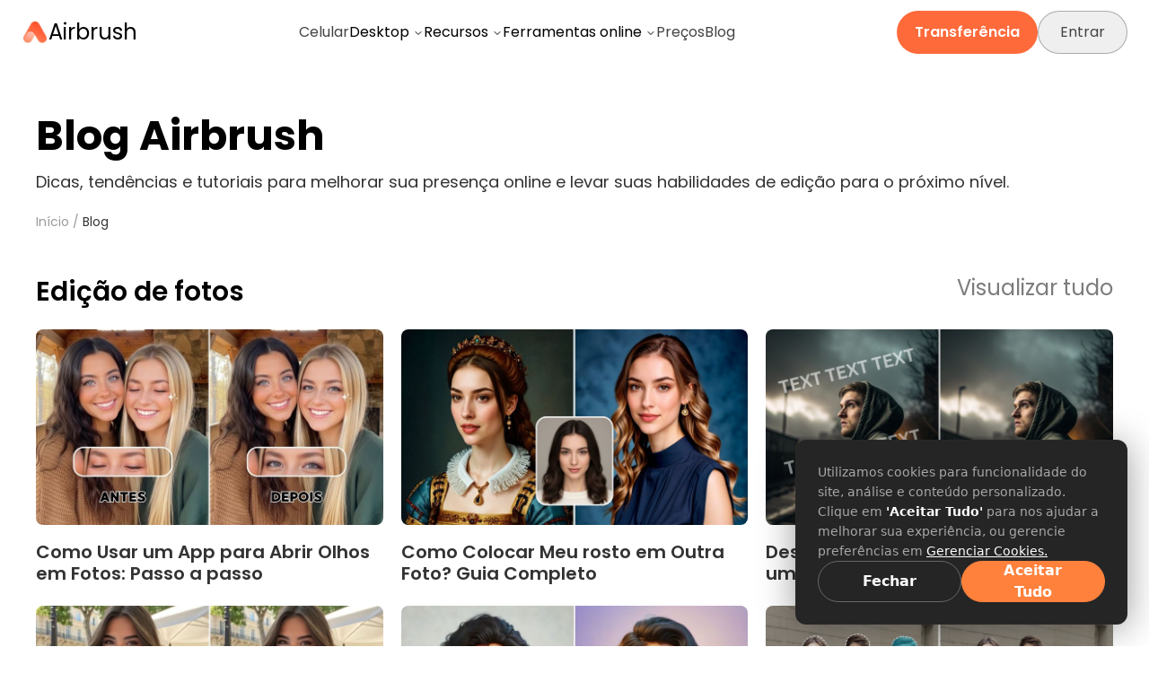

--- FILE ---
content_type: text/html; charset=utf-8
request_url: https://airbrush.com/pt/blog
body_size: 78489
content:
<!DOCTYPE html><html data-sentry-element="Html" data-sentry-component="MyDocument" data-sentry-source-file="_document.tsx" lang="pt"><head data-sentry-element="Head" data-sentry-source-file="_document.tsx"><meta charSet="utf-8" data-next-head=""/><meta name="viewport" content="width=device-width,initial-scale=1.0,maximum-scale=1.0,minimum-scale=1.0,user-scalable=no,viewport-fit=cover" data-sentry-element="meta" data-sentry-source-file="_app.tsx" data-next-head=""/><link rel="preconnect" href="https://o.clarity.ms" crossorigin="anonymous" data-next-head=""/><link rel="preconnect" href="https://storage.pixocial.com" crossorigin="anonymous" data-next-head=""/><link rel="preconnect" href="https://object.pixocial.com" crossorigin="anonymous" data-next-head=""/><link rel="preconnect" href="https://gcs-airbrush.mr.pixocial.com" crossorigin="anonymous" data-next-head=""/><link rel="alternate" type="text/plain" href="/llms.txt" data-next-head=""/><link rel="preload" href="/statics/font/poppins/Poppins-Light.woff2" as="font" type="font/woff2" crossorigin="anonymous" data-next-head=""/><link rel="preload" href="/statics/font/poppins/Poppins-Regular.woff2" as="font" type="font/woff2" crossorigin="anonymous" data-next-head=""/><link rel="preload" href="/statics/font/poppins/Poppins-Medium.woff2" as="font" type="font/woff2" crossorigin="anonymous" data-next-head=""/><link rel="preload" href="/statics/font/poppins/Poppins-SemiBold.woff2" as="font" type="font/woff2" crossorigin="anonymous" data-next-head=""/><link rel="preload" href="/statics/font/poppins/Poppins-Bold.woff2" as="font" type="font/woff2" crossorigin="anonymous" data-next-head=""/><meta name="screen-orientation" content="portrait" data-sentry-element="meta" data-sentry-source-file="_app.tsx" data-next-head=""/><meta name="format-detection" content="telephone=no" data-sentry-element="meta" data-sentry-source-file="_app.tsx" data-next-head=""/><meta name="apple-mobile-web-app-capable" content="yes" data-sentry-element="meta" data-sentry-source-file="_app.tsx" data-next-head=""/><meta name="google" content="notranslate" data-sentry-element="meta" data-sentry-source-file="_app.tsx" data-next-head=""/><meta name="yandex-verification" content="1d0a5111ad8ece1b" data-sentry-element="meta" data-sentry-source-file="_app.tsx" data-next-head=""/><title data-next-head="">Airbrush - O melhor editor de retratos baseado em IA para criadores</title><meta name="og:title" property="og:title" content="Airbrush - O melhor editor de retratos baseado em IA para criadores" data-sentry-element="meta" data-sentry-source-file="_app.tsx" data-next-head=""/><meta name="description" content="Dê vida a imagens poderosas em poucos segundos! O Airbrush tem todas as ferramentas que você precisa para criar tudo o que imaginar." data-sentry-element="meta" data-sentry-source-file="_app.tsx" data-next-head=""/><link rel="canonical" href="https://airbrush.com/pt/blog" data-next-head=""/><link rel="preload" href="/_next/static/css/6bb84cde199d4db0.css" as="style"/><script type="text/javascript" data-next-head="">(function(c,l,a,r,i,t,y){
                    c[a]=c[a]||function(){(c[a].q=c[a].q||[]).push(arguments)};
                    t=l.createElement(r);t.async=1;t.src="https://www.clarity.ms/tag/"+i;
                    y=l.getElementsByTagName(r)[0];y.parentNode.insertBefore(t,y);
                })(window, document, "clarity", "script", "ltt0ty7jjm");</script><script data-next-head="">window.uetq = window.uetq || [];</script><link rel="stylesheet" href="/_next/static/css/6bb84cde199d4db0.css" data-n-g=""/><noscript data-n-css=""></noscript><script defer="" noModule="" src="/_next/static/chunks/polyfills-42372ed130431b0a.js"></script><script src="/_next/static/chunks/webpack-f0770008c6dae4b8.js" defer=""></script><script src="/_next/static/chunks/framework-d0628ab6afdad136.js" defer=""></script><script src="/_next/static/chunks/main-cb1950f4341c1ad4.js" defer=""></script><script src="/_next/static/chunks/pages/_app-c67288c2a347bdeb.js" defer=""></script><script src="/_next/static/chunks/pages/blog-282a51bd76b31437.js" defer=""></script><script src="/_next/static/05TsypNg4hjrHwOnKS95x/_buildManifest.js" defer=""></script><script src="/_next/static/05TsypNg4hjrHwOnKS95x/_ssgManifest.js" defer=""></script></head><body><link rel="preload" as="image" href="https://public.static.meitudata.com/pixocial/airbrush-web/ab-logo.png"/><link rel="preload" as="image" href="https://blog.airbrush.com/wp-content/uploads/2025/12/Cover-photo-Como-Usar-um-App-para-Abrir-Olhos-em-Fotos-Passo-a-passo.jpg"/><link rel="preload" as="image" href="https://blog.airbrush.com/wp-content/uploads/2025/11/Cover-photo-Como-Colocar-Meu-rosto-em-Outra-Foto-Guia-Completo.jpg"/><link rel="preload" as="image" href="https://blog.airbrush.com/wp-content/uploads/2025/11/Cover-photo-Descubra-Como-Apagar-Texto-de-uma-Imagem-Gratuitamente-1.jpg"/><link rel="preload" as="image" href="https://blog.airbrush.com/wp-content/uploads/2025/10/Cover-photo-Aplicativo-de-Tatuagem-Os-Melhores-Apps-de-2025.jpg"/><link rel="preload" as="image" href="https://blog.airbrush.com/wp-content/uploads/2025/10/Cover-photo-Como-Criar-um-Avatar-a-Partir-de-uma-Foto-7-Melhores-Ferramentas-com-IA-2025.jpg"/><link rel="preload" as="image" href="https://blog.airbrush.com/wp-content/uploads/2025/09/Cover-photo-Aplicativo-para-Remover-Pessoas-da-Foto-9-Melhores-de-2025.jpg"/><link rel="preload" as="image" href="https://blog.airbrush.com/wp-content/uploads/2024/07/20240718-110405.jpeg"/><link rel="preload" as="image" href="https://blog.airbrush.com/wp-content/uploads/2024/06/Upscale-Video-Resolution-Without-Losing-Quality-COVER-PHOTO.jpg"/><link rel="preload" as="image" href="https://blog.airbrush.com/wp-content/uploads/2022/06/PT-POST14-JUN.jpg"/><link rel="preload" as="image" href="https://blog.airbrush.com/wp-content/uploads/2024/09/AI-filter-cover-photo.jpg"/><link rel="preload" as="image" href="https://blog.airbrush.com/wp-content/uploads/2021/09/PT-POST17-SET.jpg"/><link rel="preload" as="image" href="https://blog.airbrush.com/wp-content/uploads/2024/07/20240731-103744.jpeg"/><link rel="preload" as="image" href="https://blog.airbrush.com/wp-content/uploads/2024/07/下载.jpg"/><link rel="preload" as="image" href="https://blog.airbrush.com/wp-content/uploads/2024/05/clay-11.jpeg"/><link rel="preload" as="image" href="https://blog.airbrush.com/wp-content/uploads/2021/11/PT-POST13-NOV.jpg"/><link rel="preload" as="image" href="https://blog.airbrush.com/wp-content/uploads/2021/02/PT-POST12-FEB-17.jpg"/><div id="__next"><div class="sticky top-0 z-[99] size-full h-[118px] bg-[rgba(255,255,255,0.8)] backdrop-blur-[15px] lg:h-[72px]" data-name="Top Nav"><div id="smartbanner" class="flex h-[66px] w-full items-center justify-between  px-5 text-white lg:hidden" style="background:linear-gradient(113deg, #FFB462 21.97%, #FF6E37 53.79%)" data-sentry-component="Smartbanner" data-sentry-source-file="SmartBanner.tsx"><div><div style="display:flex;align-items:center;margin-top:5px"><p class="mr-2 text-xl font-[600]">Airbrush</p><div class="flex justify-center"><img alt="start ico" data-sentry-element="Image" data-sentry-component="Start" data-sentry-source-file="SmartBanner.tsx" width="12" height="12" decoding="async" data-nimg="1" style="color:transparent;height:12px;margin-right:2px;vertical-align:middle;width:12px" src="[data-uri]"/><img alt="start ico" data-sentry-element="Image" data-sentry-component="Start" data-sentry-source-file="SmartBanner.tsx" width="12" height="12" decoding="async" data-nimg="1" style="color:transparent;height:12px;margin-right:2px;vertical-align:middle;width:12px" src="[data-uri]"/><img alt="start ico" data-sentry-element="Image" data-sentry-component="Start" data-sentry-source-file="SmartBanner.tsx" width="12" height="12" decoding="async" data-nimg="1" style="color:transparent;height:12px;margin-right:2px;vertical-align:middle;width:12px" src="[data-uri]"/><img alt="start ico" data-sentry-element="Image" data-sentry-component="Start" data-sentry-source-file="SmartBanner.tsx" width="12" height="12" decoding="async" data-nimg="1" style="color:transparent;height:12px;margin-right:2px;vertical-align:middle;width:12px" src="[data-uri]"/><img alt="start ico" data-sentry-element="Image" data-sentry-component="Start" data-sentry-source-file="SmartBanner.tsx" width="12" height="12" decoding="async" data-nimg="1" style="color:transparent;height:12px;margin-right:2px;vertical-align:middle;width:12px" src="[data-uri]"/></div></div><p class="text-xs">Baixe para teste gratuito de 7 dias</p></div><a href="https://apps.apple.com/us/app/airbrush-best-photo-editor/id998411110" target="__blank" rel="nofollow" title="smart banner app download"><img alt="smart banner" data-sentry-element="Image" data-sentry-source-file="SmartBanner.tsx" loading="lazy" width="125" height="38" decoding="async" data-nimg="1" style="color:transparent" srcSet="/_next/image?url=%2F_next%2Fstatic%2Fmedia%2Fdownload-apple.a49bdb4a.png&amp;w=128&amp;q=75 1x, /_next/image?url=%2F_next%2Fstatic%2Fmedia%2Fdownload-apple.a49bdb4a.png&amp;w=256&amp;q=75 2x" src="/_next/image?url=%2F_next%2Fstatic%2Fmedia%2Fdownload-apple.a49bdb4a.png&amp;w=256&amp;q=75"/></a></div><div class="hidden size-full flex-row items-center lg:flex"><div class="box-border flex size-full items-center justify-between px-[24px] py-[12px]"><div class="flex shrink-0 content-stretch items-center justify-center gap-[12px]" data-name="logo" data-sentry-component="Logo" data-sentry-source-file="newHeader.tsx"><a class="flex items-center gap-2" data-sentry-element="Link" data-sentry-source-file="newHeader.tsx" href="/pt"><div class="relative size-6 shrink-0 overflow-clip md:size-[30px]"><div class="absolute bottom-[4.76%] left-0 right-0 top-[4.17%]" data-name="AB Logo"><img alt="" class="object-50%-50% pointer-events-none absolute inset-0 size-full max-w-none object-cover" src="https://public.static.meitudata.com/pixocial/airbrush-web/ab-logo.png"/></div></div><p class="shrink-0 whitespace-pre text-nowrap text-[20px] font-[600px] not-italic leading-[normal] text-black md:text-2xl md:font-[400]">Airbrush</p></a></div><div class="flex flex-1 items-center justify-center gap-[48px]"><a class="flex h-auto items-center justify-center whitespace-nowrap bg-transparent p-0 text-base font-normal text-[#444444] hover:bg-transparent hover:text-[#ff824e]" data-sentry-element="Link" data-sentry-component="CommonNav" data-sentry-source-file="newHeader.tsx" href="/pt/tools/app">Celular</a><div class="relative" data-sentry-component="StudioDropdown2" data-sentry-source-file="StudioDropdown2.tsx"><button type="button" class="h-auto bg-transparent p-0 text-base font-normal text-inherit transition-colors hover:text-[#ff824e] focus:bg-transparent active:bg-transparent">Desktop<svg xmlns="http://www.w3.org/2000/svg" width="24" height="24" viewBox="0 0 24 24" fill="none" stroke="currentColor" stroke-width="2" stroke-linecap="round" stroke-linejoin="round" class="lucide lucide-chevron-down ml-1 inline-block size-3 transition-transform duration-300 " aria-hidden="true" data-sentry-element="ChevronDownIcon" data-sentry-source-file="StudioDropdown2.tsx"><path d="m6 9 6 6 6-6"></path></svg></button></div><div class="relative" data-sentry-component="FeaturesNav2" data-sentry-source-file="FeaturesNav2.tsx"><button type="button" class="h-auto bg-transparent p-0 text-base font-normal text-inherit transition-colors hover:text-[#ff824e] focus:bg-transparent active:bg-transparent">Recursos<svg xmlns="http://www.w3.org/2000/svg" width="24" height="24" viewBox="0 0 24 24" fill="none" stroke="currentColor" stroke-width="2" stroke-linecap="round" stroke-linejoin="round" class="lucide lucide-chevron-down ml-1 inline-block size-3 transition-transform duration-300 " aria-hidden="true" data-sentry-element="ChevronDownIcon" data-sentry-source-file="FeaturesNav2.tsx"><path d="m6 9 6 6 6-6"></path></svg></button></div><div class="relative" data-sentry-component="OnlineToolsNav2" data-sentry-source-file="OnlineToolsNav2.tsx"><button type="button" class="h-auto bg-transparent p-0 text-base font-normal text-inherit transition-colors hover:text-[#ff824e] focus:bg-transparent active:bg-transparent">Ferramentas online<svg xmlns="http://www.w3.org/2000/svg" width="24" height="24" viewBox="0 0 24 24" fill="none" stroke="currentColor" stroke-width="2" stroke-linecap="round" stroke-linejoin="round" class="lucide lucide-chevron-down ml-1 inline-block size-3 transition-transform duration-300 " aria-hidden="true" data-sentry-element="ChevronDownIcon" data-sentry-source-file="OnlineToolsNav2.tsx"><path d="m6 9 6 6 6-6"></path></svg></button></div><a class="flex h-auto items-center justify-center whitespace-nowrap bg-transparent p-0 text-base font-normal text-[#444444] hover:bg-transparent hover:text-[#ff824e]" data-sentry-element="Link" data-sentry-component="CommonNav" data-sentry-source-file="newHeader.tsx" href="/pt/pricing">Preços</a><a class="flex h-auto items-center justify-center whitespace-nowrap bg-transparent p-0 text-base font-normal text-[#444444] hover:bg-transparent hover:text-[#ff824e]" data-sentry-element="Link" data-sentry-component="CommonNav" data-sentry-source-file="newHeader.tsx" href="/pt/blog">Blog</a></div><div class="flex shrink-0 items-center justify-end gap-[8px] md:min-w-[255px]"><div class="z-10 hidden items-center justify-end md:flex" data-sentry-component="AnimeDownloadBtn" data-sentry-source-file="AnimeDownloadBtn.tsx"><a data-sentry-element="Link" data-sentry-source-file="AnimeDownloadBtn.tsx" href="/pt/download-airbrush"><div class="group relative flex h-8 w-auto items-center justify-center overflow-hidden rounded-full bg-[#FF6A3B] px-5 text-sm font-medium text-white transition-all duration-300 md:h-[48px] md:w-auto"><div class="absolute inset-0 bg-[linear-gradient(105deg,#FFB462_10.71%,#FF6A3B_89.29%)] opacity-0 transition-opacity duration-300 group-hover:opacity-100"></div><p class="relative z-10 whitespace-nowrap text-xs font-semibold transition-all duration-300 group-hover:-translate-y-[150%] md:text-base">Transferência</p><div class="absolute z-10 flex translate-y-[150%] items-center justify-center transition-all duration-300 group-hover:translate-y-0"><svg width="24" height="24" viewBox="0 0 24 24" fill="none" xmlns="http://www.w3.org/2000/svg" data-sentry-element="svg" data-sentry-component="DownloadIcon" data-sentry-source-file="AnimeDownloadBtn.tsx"><path d="M19 21.4998H5" stroke="white" stroke-width="3" stroke-linecap="round" data-sentry-element="path" data-sentry-source-file="AnimeDownloadBtn.tsx"></path><path d="M13.4253 17.0519C12.6418 17.8478 11.3582 17.8478 10.5747 17.0519L4.67493 11.0585C4.0526 10.4263 4.50047 9.35696 5.38758 9.35696H9.25C9.52614 9.35696 9.75 9.1331 9.75 8.85696V3.49982C9.75 2.94753 10.1977 2.49982 10.75 2.49982H13.25C13.8023 2.49982 14.25 2.94753 14.25 3.49982V8.85696C14.25 9.1331 14.4739 9.35696 14.75 9.35696H18.6124C19.4995 9.35696 19.9474 10.4263 19.3251 11.0585L13.4253 17.0519Z" fill="white" data-sentry-element="path" data-sentry-source-file="AnimeDownloadBtn.tsx"></path></svg></div></div></a></div><div class="relative flex items-center" data-sentry-component="UserSkeleton" data-sentry-source-file="index.tsx"><div class="relative h-8 w-8 overflow-hidden rounded-full bg-black/10 md:h-12 md:w-12"><div class="animate-shimmer absolute inset-0 -translate-x-full bg-gradient-to-r from-transparent via-white/20 to-transparent"></div></div></div></div></div></div><div class="flex h-[52px] w-full flex-row items-center lg:hidden"><div class="box-border flex size-full items-center justify-between py-[12px] pl-6 pr-3"><div class="flex shrink-0 content-stretch items-center justify-center gap-[12px]" data-name="logo" data-sentry-component="Logo" data-sentry-source-file="newHeader.tsx"><a class="flex items-center gap-2" data-sentry-element="Link" data-sentry-source-file="newHeader.tsx" href="/pt"><div class="relative size-6 shrink-0 overflow-clip md:size-[30px]"><div class="absolute bottom-[4.76%] left-0 right-0 top-[4.17%]" data-name="AB Logo"><img alt="" class="object-50%-50% pointer-events-none absolute inset-0 size-full max-w-none object-cover" src="https://public.static.meitudata.com/pixocial/airbrush-web/ab-logo.png"/></div></div><p class="shrink-0 whitespace-pre text-nowrap text-[20px] font-[600px] not-italic leading-[normal] text-black md:text-2xl md:font-[400]">Airbrush</p></a></div><div class="flex items-center gap-2"><div class="relative flex items-center" data-sentry-component="UserSkeleton" data-sentry-source-file="index.tsx"><div class="relative h-8 w-8 overflow-hidden rounded-full bg-black/10 md:h-12 md:w-12"><div class="animate-shimmer absolute inset-0 -translate-x-full bg-gradient-to-r from-transparent via-white/20 to-transparent"></div></div></div><div class="flex w-6 items-center justify-center"><svg xmlns="http://www.w3.org/2000/svg" width="24" height="24" viewBox="0 0 24 24" fill="none" stroke="currentColor" stroke-width="2" stroke-linecap="round" stroke-linejoin="round" class="lucide lucide-align-justify"><line x1="3" x2="21" y1="6" y2="6"></line><line x1="3" x2="21" y1="12" y2="12"></line><line x1="3" x2="21" y1="18" y2="18"></line></svg></div></div></div></div></div><div class="absolute left-0 top-0 h-[118px] w-full bg-white lg:h-[72px]"></div><div class="bg-white pt-[1px]"><div class="mx-auto max-w-[1500px]"><div class=" tex-left px-5 lg:px-10"><div class="mt-[30px] font-PoppinsBold text-3xl md:mt-[60px] md:text-[46px]">Blog Airbrush</div><div class=" mt-5 text-lg text-[#323232]">Dicas, tendências e tutoriais para melhorar sua presença online e levar suas habilidades de edição para o próximo nível.</div></div><div class="mt-5 flex flex-wrap items-center justify-between px-5 lg:px-10"><div class="flex flex-wrap items-center text-sm text-black/40 "><a class="truncate block max-w-[200px]" href="/pt">Início</a><span class="mx-1">/</span><a class="truncate block max-w-[200px] text-black/80" href="/pt/blog">Blog</a></div></div><div class="mt-[80px] px-5 pb-[50px] md:mt-[50px] md:pb-[100px] lg:px-10"><div class="mb-12"><div class="flex justify-between"><div class="text-2xl font-semibold leading-7 lg:text-3xl lg:leading-9 ">Edição de fotos</div><a class="text-lg font-normal leading-5 text-[#7C7C7C] lg:text-2xl lg:leading-7" href="/pt/blog/photo-editing">Visualizar tudo</a></div><ul class="undefined mt-6 grid grid-cols-1 gap-x-5 gap-y-6 sm:grid-cols-2 lg:grid-cols-3" data-sentry-component="PostList" data-sentry-source-file="PostList.tsx"><li class="w-full"><a href="/pt/blog/app-para-abrir-olhos-em-fotos"><div class="relative h-0 overflow-hidden pb-[56.33%]"><img src="https://blog.airbrush.com/wp-content/uploads/2025/12/Cover-photo-Como-Usar-um-App-para-Abrir-Olhos-em-Fotos-Passo-a-passo.jpg" alt="Como Usar um App para Abrir Olhos em Fotos: Passo a passo" class="lazy-image absolute left-0 top-0 h-full w-full rounded-lg object-cover object-center"/></div><h2 class="mt-[18px] w-full text-xl font-semibold leading-6 text-[#333] undefined">Como Usar um App para Abrir Olhos em Fotos: Passo a passo</h2></a></li><li class="w-full"><a href="/pt/blog/como-colocar-meu-rosto-em-outra-foto"><div class="relative h-0 overflow-hidden pb-[56.33%]"><img src="https://blog.airbrush.com/wp-content/uploads/2025/11/Cover-photo-Como-Colocar-Meu-rosto-em-Outra-Foto-Guia-Completo.jpg" alt="Como Colocar Meu rosto em Outra Foto? Guia Completo" class="lazy-image absolute left-0 top-0 h-full w-full rounded-lg object-cover object-center"/></div><h2 class="mt-[18px] w-full text-xl font-semibold leading-6 text-[#333] undefined">Como Colocar Meu rosto em Outra Foto? Guia Completo</h2></a></li><li class="w-full"><a href="/pt/blog/como-apagar-texto-de-uma-imagem"><div class="relative h-0 overflow-hidden pb-[56.33%]"><img src="https://blog.airbrush.com/wp-content/uploads/2025/11/Cover-photo-Descubra-Como-Apagar-Texto-de-uma-Imagem-Gratuitamente-1.jpg" alt="Descubra Como Apagar Texto de uma Imagem Gratuitamente" class="lazy-image absolute left-0 top-0 h-full w-full rounded-lg object-cover object-center"/></div><h2 class="mt-[18px] w-full text-xl font-semibold leading-6 text-[#333] undefined">Descubra Como Apagar Texto de uma Imagem Gratuitamente</h2></a></li><li class="w-full"><a href="/pt/blog/aplicativo-de-tatuagem"><div class="relative h-0 overflow-hidden pb-[56.33%]"><img src="https://blog.airbrush.com/wp-content/uploads/2025/10/Cover-photo-Aplicativo-de-Tatuagem-Os-Melhores-Apps-de-2025.jpg" alt="Aplicativo de Tatuagem: Os Melhores Apps de 2026" class="lazy-image absolute left-0 top-0 h-full w-full rounded-lg object-cover object-center"/></div><h2 class="mt-[18px] w-full text-xl font-semibold leading-6 text-[#333] undefined">Aplicativo de Tatuagem: Os Melhores Apps de 2026</h2></a></li><li class="w-full"><a href="/pt/blog/como-criar-um-avatar-a-partir-de-uma-foto"><div class="relative h-0 overflow-hidden pb-[56.33%]"><img src="https://blog.airbrush.com/wp-content/uploads/2025/10/Cover-photo-Como-Criar-um-Avatar-a-Partir-de-uma-Foto-7-Melhores-Ferramentas-com-IA-2025.jpg" alt="Como Criar um Avatar a Partir de uma Foto: 7 Melhores Ferramentas com IA (2026)" class="lazy-image absolute left-0 top-0 h-full w-full rounded-lg object-cover object-center"/></div><h2 class="mt-[18px] w-full text-xl font-semibold leading-6 text-[#333] undefined">Como Criar um Avatar a Partir de uma Foto: 7 Melhores Ferramentas com IA (2026)</h2></a></li><li class="w-full"><a href="/pt/blog/aplicativo-para-remover-pessoas-da-foto"><div class="relative h-0 overflow-hidden pb-[56.33%]"><img src="https://blog.airbrush.com/wp-content/uploads/2025/09/Cover-photo-Aplicativo-para-Remover-Pessoas-da-Foto-9-Melhores-de-2025.jpg" alt="&lt;font dir=&quot;auto&quot; style=&quot;vertical-align: inherit;&quot;&gt;&lt;font dir=&quot;auto&quot; style=&quot;vertical-align: inherit;&quot;&gt;App to Remove People from Photos: 9 Best of 202&lt;/font&gt;&lt;/font&gt;6" class="lazy-image absolute left-0 top-0 h-full w-full rounded-lg object-cover object-center"/></div><h2 class="mt-[18px] w-full text-xl font-semibold leading-6 text-[#333] undefined"><font dir="auto" style="vertical-align: inherit;"><font dir="auto" style="vertical-align: inherit;">App to Remove People from Photos: 9 Best of 202</font></font>6</h2></a></li></ul></div><div class="mb-12"><div class="flex justify-between"><div class="text-2xl font-semibold leading-7 lg:text-3xl lg:leading-9 ">Edição de vídeo</div><a class="text-lg font-normal leading-5 text-[#7C7C7C] lg:text-2xl lg:leading-7" href="/pt/blog/video-editing">Visualizar tudo</a></div><ul class="undefined mt-6 grid grid-cols-1 gap-x-5 gap-y-6 sm:grid-cols-2 lg:grid-cols-3" data-sentry-component="PostList" data-sentry-source-file="PostList.tsx"><li class="w-full"><a href="/pt/blog/video-resolution"><div class="relative h-0 overflow-hidden pb-[56.33%]"><img src="https://blog.airbrush.com/wp-content/uploads/2024/07/20240718-110405.jpeg" alt="Aprimore sua estratégia de marketing com alta resolução de vídeo" class="lazy-image absolute left-0 top-0 h-full w-full rounded-lg object-cover object-center"/></div><h2 class="mt-[18px] w-full text-xl font-semibold leading-6 text-[#333] undefined">Aprimore sua estratégia de marketing com alta resolução de vídeo</h2></a></li><li class="w-full"><a href="/pt/blog/upscale-video"><div class="relative h-0 overflow-hidden pb-[56.33%]"><img src="https://blog.airbrush.com/wp-content/uploads/2024/06/Upscale-Video-Resolution-Without-Losing-Quality-COVER-PHOTO.jpg" alt="Melhore a resolução de vídeo sem perder qualidade" class="lazy-image absolute left-0 top-0 h-full w-full rounded-lg object-cover object-center"/></div><h2 class="mt-[18px] w-full text-xl font-semibold leading-6 text-[#333] undefined">Melhore a resolução de vídeo sem perder qualidade</h2></a></li><li class="w-full"><a href="/pt/blog/airbrush-video-conheca-o-nosso-novo-aplicativo"><div class="relative h-0 overflow-hidden pb-[56.33%]"><img src="https://blog.airbrush.com/wp-content/uploads/2022/06/PT-POST14-JUN.jpg" alt="Airbrush Video: Conheça o nosso novo aplicativo!" class="lazy-image absolute left-0 top-0 h-full w-full rounded-lg object-cover object-center"/></div><h2 class="mt-[18px] w-full text-xl font-semibold leading-6 text-[#333] undefined">Airbrush Video: Conheça o nosso novo aplicativo!</h2></a></li></ul></div><div class="mb-12"><div class="flex justify-between"><div class="text-2xl font-semibold leading-7 lg:text-3xl lg:leading-9 ">Tutoriais</div><a class="text-lg font-normal leading-5 text-[#7C7C7C] lg:text-2xl lg:leading-7" href="/pt/blog/tutorials">Visualizar tudo</a></div><ul class="undefined mt-6 grid grid-cols-1 gap-x-5 gap-y-6 sm:grid-cols-2 lg:grid-cols-3" data-sentry-component="PostList" data-sentry-source-file="PostList.tsx"><li class="w-full"><a href="/pt/blog/ai-filters"><div class="relative h-0 overflow-hidden pb-[56.33%]"><img src="https://blog.airbrush.com/wp-content/uploads/2024/09/AI-filter-cover-photo.jpg" alt="O melhor editor de fotos para transformar fotos com filtros de IA" class="lazy-image absolute left-0 top-0 h-full w-full rounded-lg object-cover object-center"/></div><h2 class="mt-[18px] w-full text-xl font-semibold leading-6 text-[#333] undefined">O melhor editor de fotos para transformar fotos com filtros de IA</h2></a></li><li class="w-full"><a href="/pt/blog/3-edicoes-para-o-signo-de-libra"><div class="relative h-0 overflow-hidden pb-[56.33%]"><img src="https://blog.airbrush.com/wp-content/uploads/2021/09/PT-POST17-SET.jpg" alt="3 edições para o signo de Libra" class="lazy-image absolute left-0 top-0 h-full w-full rounded-lg object-cover object-center"/></div><h2 class="mt-[18px] w-full text-xl font-semibold leading-6 text-[#333] undefined">3 edições para o signo de Libra</h2></a></li><li class="w-full"><a href="/pt/blog/ai-sketch-generator"><div class="relative h-0 overflow-hidden pb-[56.33%]"><img src="https://blog.airbrush.com/wp-content/uploads/2024/07/20240731-103744.jpeg" alt="Como o Airbrush AI Sketch Generator pode criar obras de arte impressionantes" class="lazy-image absolute left-0 top-0 h-full w-full rounded-lg object-cover object-center"/></div><h2 class="mt-[18px] w-full text-xl font-semibold leading-6 text-[#333] undefined">Como o Airbrush AI Sketch Generator pode criar obras de arte impressionantes</h2></a></li><li class="w-full"><a href="/pt/blog/remove-object-from-photo"><div class="relative h-0 overflow-hidden pb-[56.33%]"><img src="https://blog.airbrush.com/wp-content/uploads/2024/07/下载.jpg" alt="Como remover objeto da foto com o aplicativo Airbrush" class="lazy-image absolute left-0 top-0 h-full w-full rounded-lg object-cover object-center"/></div><h2 class="mt-[18px] w-full text-xl font-semibold leading-6 text-[#333] undefined">Como remover objeto da foto com o aplicativo Airbrush</h2></a></li><li class="w-full"><a href="/pt/blog/upscale-video"><div class="relative h-0 overflow-hidden pb-[56.33%]"><img src="https://blog.airbrush.com/wp-content/uploads/2024/06/Upscale-Video-Resolution-Without-Losing-Quality-COVER-PHOTO.jpg" alt="Melhore a resolução de vídeo sem perder qualidade" class="lazy-image absolute left-0 top-0 h-full w-full rounded-lg object-cover object-center"/></div><h2 class="mt-[18px] w-full text-xl font-semibold leading-6 text-[#333] undefined">Melhore a resolução de vídeo sem perder qualidade</h2></a></li><li class="w-full"><a href="/pt/blog/processamento-de-argila"><div class="relative h-0 overflow-hidden pb-[56.33%]"><img src="https://blog.airbrush.com/wp-content/uploads/2024/05/clay-11.jpeg" alt="3 apps de processamento de argila:  se inspire na trend da ilustração do estilo Shaun, o Carneiro" class="lazy-image absolute left-0 top-0 h-full w-full rounded-lg object-cover object-center"/></div><h2 class="mt-[18px] w-full text-xl font-semibold leading-6 text-[#333] undefined">3 apps de processamento de argila:  se inspire na trend da ilustração do estilo Shaun, o Carneiro</h2></a></li></ul></div><div class="mb-12"><div class="flex justify-between"><div class="text-2xl font-semibold leading-7 lg:text-3xl lg:leading-9 ">Marketing</div><a class="text-lg font-normal leading-5 text-[#7C7C7C] lg:text-2xl lg:leading-7" href="/pt/blog/marketing">Visualizar tudo</a></div><ul class="undefined mt-6 grid grid-cols-1 gap-x-5 gap-y-6 sm:grid-cols-2 lg:grid-cols-3" data-sentry-component="PostList" data-sentry-source-file="PostList.tsx"><li class="w-full"><a href="/pt/blog/melhor-oferta-da-black-friday-ganhe-50-de-desconto-na-assinatura-anual-do-airbrush-premium"><div class="relative h-0 overflow-hidden pb-[56.33%]"><img src="https://blog.airbrush.com/wp-content/uploads/2021/11/PT-POST13-NOV.jpg" alt="Melhor oferta da Black Friday: Ganhe 50% de desconto na assinatura anual do Airbrush Premium" class="lazy-image absolute left-0 top-0 h-full w-full rounded-lg object-cover object-center"/></div><h2 class="mt-[18px] w-full text-xl font-semibold leading-6 text-[#333] undefined">Melhor oferta da Black Friday: Ganhe 50% de desconto na assinatura anual do Airbrush Premium</h2></a></li><li class="w-full"><a href="/pt/blog/quem-voce-seria-nas-festas-do-bbb"><div class="relative h-0 overflow-hidden pb-[56.33%]"><img src="https://blog.airbrush.com/wp-content/uploads/2021/02/PT-POST12-FEB-17.jpg" alt="Quem você seria nas festas do BBB?" class="lazy-image absolute left-0 top-0 h-full w-full rounded-lg object-cover object-center"/></div><h2 class="mt-[18px] w-full text-xl font-semibold leading-6 text-[#333] undefined">Quem você seria nas festas do BBB?</h2></a></li></ul></div></div></div></div><div id="footer" class="h-auto bg-[#f5f7fa] px-5 styles_mediaStyle__I5Wrj"><div class="m-auto flex h-full max-w-[1200px] flex-col text-[#222] lg:min-h-[30rem] lg:flex-row lg:px-10"><div class="mr-0 w-full pt-10 lg:mr-[120px] lg:w-[245px] "><div class="max-w-[250px]"><div class="mb-5 flex items-center"><img alt="logo" data-sentry-element="Image" data-sentry-component="CfImage" data-sentry-source-file="index.tsx" loading="lazy" width="26" height="24" decoding="async" data-nimg="1" style="color:transparent" src="https://public.static.meitudata.com/pixocial/airbrush-web/ab-logo.png"/><p class="ml-[6px] text-2xl font-normal text-[#222]">Airbrush</p></div><p class="mb-5 text-sm leading-normal" style="color:#7B7B7B">O melhor editor de retratos baseado em IA para criadores.</p><div class="mb-5 flex justify-start"><a target="_blank" class="mr-3" title="TikTok" rel="nofollow" href="https://www.tiktok.com/@airbrushofficial"><svg width="1em" height="1em" viewBox="0 0 23 23" xmlns="http://www.w3.org/2000/svg" fill="currentColor" class="h-[23px] w-[23px]"><path d="M10.5766 8.96754V11.8193C10.2387 11.8193 9.90795 11.8177 9.57794 11.8193C8.4143 11.824 7.41879 12.5876 7.10364 13.7165C6.70559 15.1404 7.59396 16.629 9.03053 16.9461C10.4632 17.2624 11.8763 16.2984 12.1093 14.8422C12.1359 14.675 12.1492 14.503 12.1492 14.3326C12.1516 10.8016 12.1508 7.2707 12.1508 3.74054C12.1508 3.65534 12.1508 3.57093 12.1508 3.46365C12.229 3.4597 12.2978 3.45418 12.3658 3.45418C13.1674 3.45418 13.969 3.45812 14.7705 3.45023C14.9269 3.44866 15.0122 3.49441 15.0857 3.63719C15.4282 4.30694 15.856 4.91673 16.387 5.45C17.1486 6.2152 18.048 6.70666 19.1225 6.85023C19.1741 6.85733 19.2249 6.86759 19.2757 6.87942C19.2937 6.88336 19.3094 6.89677 19.3352 6.91097C19.1569 7.82211 18.9778 8.73325 18.7987 9.64833C17.3535 9.44717 16.0718 8.94624 14.9981 7.86155C14.9981 7.97831 14.9981 8.05167 14.9981 8.12503C14.9981 10.2029 14.9997 12.2808 14.9981 14.3578C14.9958 16.8475 13.4599 18.9553 11.0896 19.6558C8.04284 20.5559 4.92885 18.6382 4.29307 15.5632C3.68779 12.6381 5.37304 9.91023 8.23522 9.11506C8.79749 8.95886 10.001 8.88155 10.5774 8.96754H10.5766Z" fill-opacity="0.9"></path></svg></a><a target="_blank" class="mr-3" title="Instagram" rel="nofollow" href="https://www.instagram.com/airbrushofficial/"><svg width="1em" height="1em" viewBox="0 0 23 23" xmlns="http://www.w3.org/2000/svg" fill="currentColor" class="h-[23px] w-[23px]"><path d="M11.5054 4.16656C13.8966 4.16656 14.1798 4.17704 15.1202 4.21897C15.9942 4.25742 16.4661 4.40419 16.7808 4.5265C17.1968 4.68725 17.4974 4.88295 17.8086 5.19397C18.1232 5.50848 18.3155 5.80553 18.4763 6.22138C18.5987 6.5359 18.7455 7.01116 18.784 7.88132C18.8259 8.82487 18.8364 9.10793 18.8364 11.4947C18.8364 13.8851 18.8259 14.1681 18.784 15.1082C18.7455 15.9818 18.5987 16.4536 18.4763 16.7681C18.3155 17.184 18.1197 17.4845 17.8086 17.7955C17.494 18.11 17.1968 18.3022 16.7808 18.463C16.4661 18.5853 15.9907 18.7321 15.1202 18.7705C14.1763 18.8125 13.8931 18.8229 11.5054 18.8229C9.11411 18.8229 8.83093 18.8125 7.89052 18.7705C7.01652 18.7321 6.54457 18.5853 6.22993 18.463C5.81391 18.3022 5.51326 18.1065 5.20211 17.7955C4.88748 17.481 4.6952 17.184 4.53438 16.7681C4.41203 16.4536 4.26519 15.9783 4.22674 15.1082C4.18479 14.1646 4.1743 13.8816 4.1743 11.4947C4.1743 9.10443 4.18479 8.82137 4.22674 7.88132C4.26519 7.00767 4.41203 6.5359 4.53438 6.22138C4.6952 5.80553 4.89097 5.50499 5.20211 5.19397C5.51675 4.87946 5.81391 4.68725 6.22993 4.5265C6.54457 4.40419 7.02002 4.25742 7.89052 4.21897C8.83093 4.17704 9.11411 4.16656 11.5054 4.16656ZM11.5054 2.55554C9.07565 2.55554 8.7715 2.56603 7.8171 2.60796C6.8662 2.6499 6.21245 2.80366 5.6461 3.02382C5.05528 3.25446 4.55536 3.55849 4.05893 4.05822C3.55901 4.55446 3.25486 5.05419 3.02412 5.64128C2.80388 6.2109 2.65006 6.8609 2.6081 7.81143C2.56615 8.76895 2.55566 9.07298 2.55566 11.5017C2.55566 13.9305 2.56615 14.2345 2.6081 15.1885C2.65006 16.1391 2.80388 16.7926 3.02412 17.3587C3.25486 17.9493 3.55901 18.449 4.05893 18.9452C4.55536 19.4415 5.05528 19.749 5.64261 19.9762C6.21245 20.1963 6.8627 20.3501 7.81361 20.392C8.76801 20.4339 9.07216 20.4444 11.5019 20.4444C13.9316 20.4444 14.2357 20.4339 15.1901 20.392C16.141 20.3501 16.7948 20.1963 17.3611 19.9762C17.9484 19.749 18.4484 19.4415 18.9448 18.9452C19.4412 18.449 19.7489 17.9493 19.9761 17.3622C20.1963 16.7926 20.3502 16.1426 20.3921 15.192C20.4341 14.238 20.4446 13.934 20.4446 11.5052C20.4446 9.07648 20.4341 8.77245 20.3921 7.81842C20.3502 6.86789 20.1963 6.21439 19.9761 5.64827C19.7558 5.05419 19.4517 4.55446 18.9518 4.05822C18.4553 3.56199 17.9554 3.25446 17.3681 3.02731C16.7983 2.80715 16.148 2.65339 15.1971 2.61146C14.2392 2.56603 13.9351 2.55554 11.5054 2.55554Z" fill-opacity="0.9"></path><path d="M11.5054 6.90625C8.96733 6.90625 6.9082 8.96457 6.9082 11.5017C6.9082 14.0387 8.96733 16.0971 11.5054 16.0971C14.0435 16.0971 16.1026 14.0387 16.1026 11.5017C16.1026 8.96457 14.0435 6.90625 11.5054 6.90625ZM11.5054 14.4826C9.8588 14.4826 8.52334 13.1476 8.52334 11.5017C8.52334 9.8557 9.8588 8.52076 11.5054 8.52076C13.152 8.52076 14.4875 9.8557 14.4875 11.5017C14.4875 13.1476 13.152 14.4826 11.5054 14.4826Z" fill-opacity="0.9"></path><path d="M17.3575 6.72524C17.3575 7.31956 16.875 7.79851 16.2842 7.79851C15.6899 7.79851 15.2109 7.31606 15.2109 6.72524C15.2109 6.13093 15.6934 5.65198 16.2842 5.65198C16.875 5.65198 17.3575 6.13442 17.3575 6.72524Z" fill-opacity="0.9"></path></svg></a><a target="_blank" class="mr-3" title="Facebook" rel="nofollow" href="https://www.facebook.com/airbrushappofficial"><svg width="1em" height="1em" viewBox="0 0 23 23" xmlns="http://www.w3.org/2000/svg" fill="currentColor" class="h-[23px] w-[23px]"><path fill-rule="evenodd" clip-rule="evenodd" d="M11.7222 19.9443C16.5393 19.9443 20.4443 16.0393 20.4443 11.2222C20.4443 6.40505 16.5393 2.5 11.7222 2.5C6.90505 2.5 3 6.40505 3 11.2222C3 16.0393 6.90505 19.9443 11.7222 19.9443ZM12.437 16.5676V14.2804H12.4376V11.9998C12.4376 11.9232 12.478 11.885 12.5588 11.885C12.6766 11.885 12.7944 11.8849 12.9121 11.8849C13.2656 11.8847 13.619 11.8846 13.9725 11.8858C14.0326 11.886 14.0645 11.8688 14.0738 11.8072C14.0918 11.6867 14.1113 11.5664 14.1308 11.4461C14.1446 11.3613 14.1584 11.2765 14.1716 11.1917C14.1997 11.0106 14.2276 10.8295 14.2554 10.6485C14.2887 10.4321 14.322 10.2158 14.3557 9.99953C14.3688 9.91546 14.3639 9.90697 14.2757 9.90697H12.5618C12.555 9.90697 12.5482 9.90679 12.5413 9.90662C12.5276 9.90626 12.5139 9.90591 12.5004 9.90697C12.4493 9.91121 12.4359 9.88973 12.4362 9.84067C12.4387 9.44734 12.4381 9.05427 12.4376 8.6612V8.66045C12.4376 8.57399 12.4395 8.48833 12.4545 8.40293C12.4878 8.21383 12.5591 8.0425 12.6965 7.90061C12.8981 7.69241 13.1571 7.61205 13.4401 7.60357C13.6483 7.59731 13.8568 7.59859 14.0654 7.59987C14.1574 7.60043 14.2493 7.60099 14.3412 7.60091C14.4415 7.60091 14.4478 7.59534 14.4478 7.50146V6.00325C14.4478 5.91308 14.4423 5.90618 14.3511 5.89292C14.1508 5.86348 13.9506 5.83643 13.7487 5.81998C13.7173 5.81743 13.686 5.81484 13.6546 5.81225C13.3009 5.78305 12.9476 5.75389 12.5916 5.78312C12.3043 5.80672 12.024 5.85791 11.7546 5.95896C11.1053 6.20243 10.6631 6.64348 10.4205 7.27549C10.2921 7.6102 10.2329 7.95816 10.2282 8.31328C10.2236 8.66613 10.2245 9.01923 10.2255 9.37232C10.2259 9.51872 10.2263 9.66512 10.2263 9.81149C10.2263 9.90591 10.2258 9.90671 10.1263 9.90671H8.5488C8.45838 9.90671 8.45128 9.9136 8.45128 10.0011V11.7778C8.45128 11.8789 8.45784 11.8844 8.56546 11.8844H10.0884C10.0952 11.8844 10.102 11.8846 10.1089 11.8848C10.1226 11.8851 10.1363 11.8855 10.1498 11.8844C10.2044 11.8799 10.2315 11.9014 10.2266 11.9568C10.2255 11.9715 10.2258 11.9863 10.2262 12.0011C10.2264 12.0084 10.2266 12.0158 10.2266 12.0231V16.5647C10.2268 16.6374 10.2646 16.6737 10.3402 16.6737H12.3272C12.4004 16.6735 12.437 16.6382 12.437 16.5676Z" fill-opacity="0.9"></path></svg></a><a target="_blank" class="mr-3" title="Twitter" rel="nofollow" href="https://twitter.com/AirBrushApp"><svg width="1em" height="1em" viewBox="0 0 23 23" xmlns="http://www.w3.org/2000/svg" fill="currentColor" class="h-[23px] w-[23px]"><path d="M16.4601 3.83325H19.1051L13.3263 10.329L20.125 19.1666H14.8019L10.6332 13.806L5.86213 19.1666H3.21569L9.39694 12.2184L2.875 3.83396H8.33319L12.1016 8.73373L16.4601 3.83325ZM15.5322 17.6101H16.9977L7.53681 5.30841H5.96419L15.5322 17.6101Z" fill-opacity="0.8"></path></svg></a><a target="_blank" class="mr-3" title="Discord" rel="nofollow" href="https://discord.gg/YMfjpAVCqA"><svg width="1em" height="1em" viewBox="0 0 23 23" xmlns="http://www.w3.org/2000/svg" fill="currentColor" class="h-[23px] w-[23px]"><path d="M18.4991 5.11494C17.1871 4.5149 15.7938 4.07758 14.3394 3.8335C14.1564 4.14878 13.9529 4.57593 13.8105 4.91154C12.2637 4.68779 10.728 4.68779 9.20244 4.91154C9.06005 4.57593 8.84647 4.14878 8.67357 3.8335C7.20907 4.07758 5.81575 4.5149 4.51293 5.11494C1.87884 8.99998 1.16692 12.7934 1.52289 16.5361C3.27216 17.8074 4.96045 18.5803 6.61922 19.0889C7.02603 18.5397 7.39216 17.9497 7.70744 17.3294C7.10739 17.1056 6.53785 16.8311 5.98866 16.5056C6.13105 16.404 6.27344 16.2921 6.40565 16.1802C9.72114 17.6956 13.3123 17.6956 16.587 16.1802C16.7294 16.2921 16.8617 16.404 17.0041 16.5056C16.4549 16.8311 15.8853 17.1056 15.2853 17.3294C15.6006 17.9497 15.9667 18.5397 16.3735 19.0889C18.0312 18.5803 19.7297 17.8074 21.4698 16.5361C21.9071 12.2037 20.7772 8.44065 18.4991 5.11494ZM8.16509 14.2275C7.1684 14.2275 6.35477 13.3223 6.35477 12.2138C6.35477 11.1052 7.14805 10.2001 8.16509 10.2001C9.17193 10.2001 9.9957 11.1052 9.97539 12.2138C9.97539 13.3223 9.17193 14.2275 8.16509 14.2275ZM14.848 14.2275C13.8513 14.2275 13.0366 13.3223 13.0366 12.2138C13.0366 11.1052 13.831 10.2001 14.848 10.2001C15.8549 10.2001 16.6786 11.1052 16.6582 12.2138C16.6582 13.3223 15.865 14.2275 14.848 14.2275Z" fill-opacity="0.8"></path></svg></a></div><div class=" group relative flex w-[183px] cursor-pointer items-center rounded-md border border-[rgba(0,0,0,0.1)] bg-[#f5f7fa] px-3.5 py-4"><div class=" relative h-5 w-5 min-w-[20px]  text-[#222]"><svg width="1em" height="1em" viewBox="0 0 20 20" xmlns="http://www.w3.org/2000/svg" fill="currentColor" class="absolute left-0 top-0 h-full w-full"><path d="M10.2222 18.6663C5.44443 18.6663 1.55554 14.7775 1.55554 9.99967C1.55554 5.2219 5.44443 1.33301 10.2222 1.33301C15 1.33301 18.8889 5.2219 18.8889 9.99967C18.8889 14.7775 15 18.6663 10.2222 18.6663ZM10.2222 2.07375C5.85184 2.07375 2.29628 5.6293 2.29628 9.99967C2.29628 14.37 5.85184 17.9256 10.2222 17.9256C14.5926 17.9256 18.1481 14.37 18.1481 9.99967C18.1481 5.6293 14.5926 2.07375 10.2222 2.07375Z"></path><path d="M10.2222 18.6663C7.74075 18.6663 5.81482 14.8515 5.81482 9.99967C5.81482 5.14782 7.74075 1.33301 10.2222 1.33301C12.7037 1.33301 14.6296 5.14782 14.6296 9.99967C14.6296 14.8515 12.6667 18.6663 10.2222 18.6663ZM10.2222 2.07375C8.22223 2.07375 6.55556 5.70338 6.55556 9.99967C6.55556 14.296 8.22223 17.9256 10.2222 17.9256C12.2222 17.9256 13.8889 14.296 13.8889 9.99967C13.8889 5.70338 12.1852 2.07375 10.2222 2.07375Z"></path><path d="M10.2222 6.88881C7.9259 6.88881 5.6296 6.29622 3.59257 5.18511C3.40738 5.074 3.33331 4.85177 3.44442 4.66659C3.55553 4.4814 3.77775 4.40733 3.96294 4.51844C5.85182 5.55548 8.03701 6.11103 10.2222 6.11103C12.4444 6.11103 14.5926 5.55548 16.5185 4.4814C16.7037 4.37029 16.9259 4.44437 17.037 4.62955C17.1481 4.81474 17.074 5.03696 16.8889 5.14807C14.8518 6.29622 12.5555 6.88881 10.2222 6.88881ZM3.85182 15.7407C3.70368 15.7407 3.59257 15.6666 3.51849 15.5555C3.40738 15.3703 3.48145 15.1481 3.66664 15.037C5.66664 13.9629 7.9259 13.3703 10.1852 13.3703C12.4444 13.3703 14.7037 13.9258 16.7037 14.9999C16.8889 15.111 16.9629 15.3333 16.8518 15.5184C16.7407 15.7036 16.5185 15.7777 16.3333 15.6666C14.4444 14.6296 12.3333 14.111 10.1852 14.111C8.03701 14.111 5.88886 14.6666 3.99997 15.6666C3.96294 15.7407 3.9259 15.7407 3.85182 15.7407Z"></path><path d="M18.5185 10.4444H1.92591C1.70369 10.4444 1.55554 10.2962 1.55554 10.074C1.55554 9.85176 1.70369 9.70361 1.92591 9.70361H18.5185C18.7407 9.70361 18.8889 9.85176 18.8889 10.074C18.8889 10.2962 18.7037 10.4444 18.5185 10.4444Z"></path></svg></div><div class=" ml-[6px] flex h-5 w-[126px] items-center justify-between text-base leading-normal"><span class="w-[6.25rem] overflow-hidden text-ellipsis whitespace-nowrap">Português</span><div class="relative h-4 w-4 text-[#222] transition duration-500 group-hover:rotate-180"><svg width="1em" height="1em" viewBox="0 0 16 16" xmlns="http://www.w3.org/2000/svg" fill="none" class="absolute left-0 top-0 h-full w-full"><path d="M3.146 5.73975L8.00012 10.26L12.8542 5.73975" stroke="currentColor" stroke-width="1.5" stroke-linecap="round" stroke-linejoin="round"></path></svg></div></div><div class="absolute left-0 top-full z-[100] hidden w-full pt-1 group-hover:block"><div class=" cursor-pointer rounded-lg bg-white p-2 shadow-lg"><div class=" relative w-full"><span class=" block w-full rounded-lg px-2 text-base leading-[2.25] text-[#222] hover:bg-[rgba(0,0,0,0.1)] text-[#222]/40">English</span></div><div class=" relative w-full"><span class=" block w-full rounded-lg px-2 text-base leading-[2.25] text-[#222] hover:bg-[rgba(0,0,0,0.1)] text-[#222]">Português</span><div class=" absolute right-0 top-2.5 h-4 w-4"><img src="https://duffle-web.storage.pixocial.com/db79b82032b0e27da66241523b37aaa1.png" alt="" width="16" style="position:absolute;top:0;left:0;width:100%;height:100%" loading="lazy"/></div></div><div class=" relative w-full"><span class=" block w-full rounded-lg px-2 text-base leading-[2.25] text-[#222] hover:bg-[rgba(0,0,0,0.1)] text-[#222]/40">Español</span></div><div class=" relative w-full"><span class=" block w-full rounded-lg px-2 text-base leading-[2.25] text-[#222] hover:bg-[rgba(0,0,0,0.1)] text-[#222]/40">Русский</span></div><div class=" relative w-full"><span class=" block w-full rounded-lg px-2 text-base leading-[2.25] text-[#222] hover:bg-[rgba(0,0,0,0.1)] text-[#222]/40">Deutsch</span></div><div class=" relative w-full"><span class=" block w-full rounded-lg px-2 text-base leading-[2.25] text-[#222] hover:bg-[rgba(0,0,0,0.1)] text-[#222]/40">Français</span></div></div></div></div></div></div><ul class="hidden pt-10 lg:flex lg:flex-1 lg:justify-between"><li class="flex flex-col"><h3 class="mb-4 font-SemiBold" data-sentry-component="Title" data-sentry-source-file="index.tsx">Recursos e ferramentas</h3><a class="w-max-[100%] mb-4 inline-block text-sm text-[#7B7B7B] hover:text-ab-orange" href="/pt/retouch">Retoque baseado em IA</a><a class="w-max-[100%] mb-4 inline-block text-sm text-[#7B7B7B] hover:text-ab-orange" href="/pt/eraser">Borracha</a><a class="w-max-[100%] mb-4 inline-block text-sm text-[#7B7B7B] hover:text-ab-orange" href="/pt/removebg">Remover fundo</a><a class="w-max-[100%] mb-4 inline-block text-sm text-[#7B7B7B] hover:text-ab-orange" href="/pt/no-beard-filter">Filtro Sem Barba</a><a class="w-max-[100%] mb-4 inline-block text-sm text-[#7B7B7B] hover:text-ab-orange" href="/pt/ai-face-editor">Editor de Rosto</a><a class="w-max-[100%] mb-4 inline-block text-sm text-[#7B7B7B] hover:text-ab-orange" href="/pt/ai-makeup">Maquiagem de IA</a><a class="w-max-[100%] mb-4 inline-block text-sm text-[#7B7B7B] hover:text-ab-orange" href="/pt/photo-filters">Filtros de Fotos</a><a class="w-max-[100%] mb-4 inline-block text-sm text-[#7B7B7B] hover:text-ab-orange" href="/pt/photo-color-changer">Mudar de Cores de Fotos</a><a class="w-max-[100%] mb-4 inline-block text-sm text-[#7B7B7B] hover:text-ab-orange" href="/pt/all-tools">Todas as ferramentas</a></li><li class="flex flex-col"><h3 class="mb-4 font-SemiBold" data-sentry-component="Title" data-sentry-source-file="index.tsx">Transferência</h3><div class="flex gap-x-2.5"><div class="flex flex-col"><a class="mb-4 inline-block text-sm text-[#7B7B7B] hover:text-ab-orange" href="/pt/tools/app">Baixar para celular</a><a class="mb-4 inline-block text-sm text-[#7B7B7B] hover:text-ab-orange" href="/pt/photo-editor-for-pc">Baixar para Windows</a><a class="mb-4 inline-block text-sm text-[#7B7B7B] hover:text-ab-orange" href="/pt/mac-photo-editor">Baixar para macOS</a></div></div></li><li class="flex flex-col"><h3 class="mb-4 font-SemiBold" data-sentry-component="Title" data-sentry-source-file="index.tsx">Apoio</h3><div class="flex gap-x-2.5"><div class="flex flex-col"><a target="_blank" rel="nofollow" class="mb-4 inline-block text-sm text-[#7B7B7B] hover:text-ab-orange" href="https://help.airbrush.com/hc/en-us">Centro de ajuda</a><div class="mb-4 inline-block cursor-pointer text-sm text-[#7B7B7B] hover:text-ab-orange">Contate-nos</div><a class="mb-4 inline-block text-sm text-[#7B7B7B] hover:text-ab-orange" href="/pt/blog">Blog</a></div></div></li></ul><ul class="flex w-full flex-col py-7 lg:hidden"><li class="w-full overflow-hidden border-b border-solid border-[rgba(0,0,0,0.1)] transition-all duration-200" style="height:2.875rem"><h2 class="flex h-[2.875rem] items-center justify-between font-[600]">Recursos e ferramentas<svg xmlns="http://www.w3.org/2000/svg" width="24" height="24" viewBox="0 0 24 24" fill="none" stroke="currentColor" stroke-width="2" stroke-linecap="round" stroke-linejoin="round" class="lucide lucide-chevron-down h-4 text-[#222] transition-all duration-200 ease-in-out rotate-0"><path d="m6 9 6 6 6-6"></path></svg></h2><div class="flex flex-col"><a class="mb-3 text-sm text-[#7B7B7B] hover:text-ab-orange styles_hover__QZ2WQ" href="/pt/retouch">Retoque baseado em IA</a><a class="mb-3 text-sm text-[#7B7B7B] hover:text-ab-orange styles_hover__QZ2WQ" href="/pt/eraser">Borracha</a><a class="mb-3 text-sm text-[#7B7B7B] hover:text-ab-orange styles_hover__QZ2WQ" href="/pt/removebg">Remover fundo</a><a class="mb-3 text-sm text-[#7B7B7B] hover:text-ab-orange styles_hover__QZ2WQ" href="/pt/no-beard-filter">Filtro Sem Barba</a><a class="mb-3 text-sm text-[#7B7B7B] hover:text-ab-orange styles_hover__QZ2WQ" href="/pt/ai-face-editor">Editor de Rosto</a><a class="mb-3 text-sm text-[#7B7B7B] hover:text-ab-orange styles_hover__QZ2WQ" href="/pt/ai-makeup">Maquiagem de IA</a><a class="mb-3 text-sm text-[#7B7B7B] hover:text-ab-orange styles_hover__QZ2WQ" href="/pt/photo-filters">Filtros de Fotos</a><a class="mb-3 text-sm text-[#7B7B7B] hover:text-ab-orange styles_hover__QZ2WQ" href="/pt/photo-color-changer">Mudar de Cores de Fotos</a><a class="mb-3 text-sm text-[#7B7B7B] hover:text-ab-orange styles_hover__QZ2WQ" href="/pt/all-tools">Todas as ferramentas</a></div></li><li class="w-full overflow-hidden border-b border-solid border-[rgba(0,0,0,0.1)] transition-all duration-200" style="height:2.875rem"><h2 class="flex h-[2.875rem] items-center justify-between font-[600]">Transferência<svg xmlns="http://www.w3.org/2000/svg" width="24" height="24" viewBox="0 0 24 24" fill="none" stroke="currentColor" stroke-width="2" stroke-linecap="round" stroke-linejoin="round" class="lucide lucide-chevron-down h-4 text-[#222] transition-all duration-200 ease-in-out rotate-0"><path d="m6 9 6 6 6-6"></path></svg></h2><div class="flex flex-col"><a class="mb-3 text-sm text-[#7B7B7B] hover:text-ab-orange styles_hover__QZ2WQ" href="/pt/tools/app">Baixar para celular</a><a class="mb-3 text-sm text-[#7B7B7B] hover:text-ab-orange styles_hover__QZ2WQ" href="/pt/photo-editor-for-pc">Baixar para Windows</a><a class="mb-3 text-sm text-[#7B7B7B] hover:text-ab-orange styles_hover__QZ2WQ" href="/pt/mac-photo-editor">Baixar para macOS</a></div></li><li class="w-full overflow-hidden border-b border-solid border-[rgba(0,0,0,0.1)] transition-all duration-200" style="height:2.875rem"><h2 class="flex h-[2.875rem] items-center justify-between font-[600]">Apoio<svg xmlns="http://www.w3.org/2000/svg" width="24" height="24" viewBox="0 0 24 24" fill="none" stroke="currentColor" stroke-width="2" stroke-linecap="round" stroke-linejoin="round" class="lucide lucide-chevron-down h-4 text-[#222] transition-all duration-200 ease-in-out rotate-0"><path d="m6 9 6 6 6-6"></path></svg></h2><div class="flex flex-col"><a target="_blank" rel="nofollow" class="mb-3 text-sm text-[#7B7B7B] hover:text-ab-orange styles_hover__QZ2WQ" href="https://help.airbrush.com/hc/en-us">Centro de ajuda</a><a class="mb-3 text-sm text-[#7B7B7B] hover:text-ab-orange styles_hover__QZ2WQ">Contate-nos</a><a class="mb-3 text-sm text-[#7B7B7B] hover:text-ab-orange styles_hover__QZ2WQ" href="/pt/blog">Blog</a></div></li><li class="mt-5"><a target="_blank" rel="nofollow" class="flex h-[60px] w-[230px] cursor-pointer items-center justify-start rounded-lg border border-solid border-[rgba(0,0,0,0.1)] from-[#FF813C] to-[#FF813C] px-6 py-3 text-[#222] hover:border-[1px] hover:border-transparent hover:bg-gradient-to-r" style="border-radius:30px;background-color:#FFFFFF0D" href="https://app.adjust.com/1bzav9iu"><svg width="1em" height="1em" viewBox="0 0 32 32" xmlns="http://www.w3.org/2000/svg" fill="currentColor" class="mr-4 h-[42px] w-[42px]"><path d="M15.5647 9.62931C14.3967 9.62931 12.5887 8.30131 10.6847 8.34931C8.17267 8.38131 5.86867 9.80529 4.57267 12.0613C1.96467 16.5893 3.90067 23.2773 6.44467 26.9573C7.69267 28.7493 9.16467 30.7653 11.1167 30.7013C12.9887 30.6213 13.6927 29.4853 15.9647 29.4853C18.2207 29.4853 18.8607 30.7013 20.8447 30.6533C22.8607 30.6213 24.1407 28.8293 25.3727 27.0213C26.7967 24.9413 27.3887 22.9253 27.4207 22.8133C27.3727 22.7973 23.5007 21.3093 23.4527 16.8293C23.4207 13.0853 26.5087 11.2933 26.6527 11.2133C24.8927 8.63731 22.1887 8.34931 21.2447 8.28531C18.7807 8.09331 16.7167 9.62931 15.5647 9.62931ZM19.7247 5.85331C20.7647 4.60531 21.4527 2.86131 21.2607 1.1333C19.7727 1.1973 17.9807 2.12531 16.9087 3.37331C15.9487 4.47731 15.1167 6.25331 15.3407 7.94931C16.9887 8.07731 18.6847 7.10131 19.7247 5.85331Z"></path></svg><p class="text-xs leading-[16px]">ACESSE <br/><span class="text-[18px] leading-[24px]">App Store</span></p></a></li><li class="mt-5"><a target="_blank" class="flex h-[60px] w-[230px] cursor-pointer items-center justify-start border border-solid border-[rgba(0,0,0,0.1)] from-[#FF813C] to-[#FF813C] px-6 py-3 text-[#222] hover:border-[1px] hover:border-transparent hover:bg-gradient-to-r" rel="nofollow" style="border-radius:30px;background-color:#FFFFFF0D" href="https://app.adjust.com/1bzav9iu"><svg width="1em" height="1em" viewBox="0 0 47 46" xmlns="http://www.w3.org/2000/svg" fill="currentColor" class="mr-4 h-[42px] w-[42px]"><path d="M9.12498 23.0157C9.12498 18.1388 9.12498 13.2619 9.12498 8.38492C9.12498 8.32436 9.1228 8.26307 9.12788 8.20324C9.13732 8.09817 9.0981 7.95735 9.20996 7.90482C9.35232 7.83842 9.41841 7.99165 9.49613 8.06972C14.3764 12.9656 19.2515 17.8652 24.1332 22.7567C24.3446 22.9683 24.3148 23.0872 24.1216 23.2813C20.2655 27.1455 16.4166 31.0162 12.5634 34.8826C11.5386 35.9114 10.5043 36.93 9.47216 37.9515C9.39953 38.023 9.34433 38.1645 9.22085 38.1193C9.09883 38.0741 9.13442 37.9318 9.13151 37.8282C9.12498 37.5976 9.12861 37.367 9.12861 37.1365C9.12861 32.4295 9.12861 27.7226 9.12861 23.0157H9.12498Z"></path><path d="M10.3521 39.1548C10.4937 39.0045 10.5816 38.9067 10.6745 38.814C15.4422 34.0276 20.212 29.2433 24.9717 24.4496C25.2295 24.1898 25.3595 24.1825 25.6203 24.4525C26.8311 25.7067 28.068 26.9355 29.2948 28.1744C29.5846 28.467 29.581 28.4801 29.2229 28.6844C23.3331 32.0451 17.4418 35.4051 11.5541 38.7703C11.2011 38.9716 10.8808 39.2394 10.3521 39.1555V39.1548Z"></path><path d="M10.439 6.82825C10.8297 6.85233 11.1522 7.01285 11.4624 7.19015C16.6368 10.1423 21.8083 13.0981 26.9812 16.0531C27.7366 16.4843 28.4891 16.9214 29.251 17.3417C29.4863 17.4715 29.5546 17.5627 29.3338 17.786C28.0729 19.0578 26.8199 20.3376 25.5736 21.6232C25.3796 21.8231 25.2554 21.8377 25.0499 21.6305C20.2386 16.7886 15.4216 11.9525 10.6075 7.11427C10.5421 7.0486 10.4506 6.99606 10.439 6.82825Z"></path><path d="M37.8735 23.0024C37.867 23.4876 37.5859 23.8159 37.222 24.0757C36.6003 24.5186 35.9146 24.8557 35.2544 25.2351C33.9441 25.9881 32.6265 26.7279 31.3235 27.4926C31.017 27.6721 30.8288 27.6385 30.5804 27.3853C29.2345 26.0092 27.8741 24.6463 26.5072 23.2913C26.2914 23.0775 26.2936 22.952 26.5072 22.7404C27.8995 21.3592 29.2825 19.9685 30.6589 18.5705C30.8535 18.3728 30.9974 18.3421 31.2443 18.4852C33.1081 19.5606 34.9813 20.6194 36.8487 21.6883C37.1639 21.8685 37.4646 22.0743 37.668 22.3909C37.7871 22.577 37.8844 22.7703 37.8735 23.0031V23.0024Z"></path></svg><p class="text-xs leading-[16px]">ACESSE <br/><span class="text-[18px] leading-[24px]">Google Play</span></p></a></li></ul></div><footer class="style_footer__eTUIo"><div class="flex w-full max-w-[1200px] flex-col items-center justify-center whitespace-nowrap text-[#7B7B7B] lg:flex-row lg:justify-between lg:px-10">© 2026 Pixocial Technology (Singapore) Pte. Ltd.<div class="hidden flex-wrap justify-center md:flex"><a href="/research-awards" target="_blank" rel="noreferrer nofollow" class="
               border-solid border-[rgba(255,255,255,.6)] px-2 border-r
              ">Prêmios de Pesquisa</a><a href="/legal/privacy-policy" target="_blank" rel="noreferrer nofollow" class="
               border-solid border-[rgba(255,255,255,.6)] px-2 border-r
              ">Política de Privacidade</a><a href="/legal/terms-of-service" target="_blank" rel="noreferrer nofollow" class="
               border-solid border-[rgba(255,255,255,.6)] px-2 border-r
              ">Termos de Serviço</a><a href="/legal/refund-policy" target="_blank" rel="noreferrer nofollow" class="
               border-solid border-[rgba(255,255,255,.6)] px-2 border-r
              ">Política de reembolso</a><a class="cursor-pointer border-r-0 border-solid border-[rgba(255,255,255,.6)] px-2 pr-0">Gerenciar Cookies</a></div></div></footer></div></div><script id="__NEXT_DATA__" type="application/json">{"props":{"pageProps":{"posts":[{"id":"11152","name":"Edição de fotos","slug":"photo-editing","list":[{"id":260188,"title":"Como Usar um App para Abrir Olhos em Fotos: Passo a passo","link":"https://blog.airbrush.com/pt-br/post/app-para-abrir-olhos-em-fotos","coverImg":"https://blog.airbrush.com/wp-content/uploads/2025/12/Cover-photo-Como-Usar-um-App-para-Abrir-Olhos-em-Fotos-Passo-a-passo.jpg","slug":"app-para-abrir-olhos-em-fotos","categories":[11152],"content":"\n\u003cfigure class=\"wp-block-image size-full\"\u003e\u003cimg loading=\"lazy\" decoding=\"async\" width=\"800\" height=\"450\" src=\"https://blog.airbrush.com/wp-content/uploads/2025/12/Cover-photo-Como-Usar-um-App-para-Abrir-Olhos-em-Fotos-Passo-a-passo.jpg\" alt=\"Cover photo - Como Usar um App para Abrir Olhos em Fotos Passo a passo\" class=\"wp-image-260194\" srcset=\"https://blog.airbrush.com/wp-content/uploads/2025/12/Cover-photo-Como-Usar-um-App-para-Abrir-Olhos-em-Fotos-Passo-a-passo.jpg 800w, https://blog.airbrush.com/wp-content/uploads/2025/12/Cover-photo-Como-Usar-um-App-para-Abrir-Olhos-em-Fotos-Passo-a-passo-768x432.jpg 768w\" sizes=\"auto, (max-width: 800px) 100vw, 800px\" /\u003e\u003c/figure\u003e\n\n\n\n\u003cp\u003eJá aconteceu com você aquela situação de tirar uma selfie que ficou perfeita ou uma foto de grupo que você nem pode pensar em perder e, quando vai ver, alguém ou você mesmo piscou o olho e estragou tudo? Isso é mais comum do que parece. Porém, temos uma ótima notícia: hoje você pode contar com um app para abrir olhos em fotos e não precisa mais se preocupar com nada. Basta você usar a inteligência artificial a seu favor e deixar os olhos abertos na foto mantendo a naturalidade. Neste texto, vamos mostrar como usar o AirBrush para abrir olho em fotos e explorar outras funções do app.\u003c/p\u003e\n\n\n\n\u003cdiv style=\"display:flex;flex-direction:column;gap:8px;align-items:center;margin:20px auto\"\u003e \u003ca href=\" https://marvel-bridge.pixocial.com/v1/software/abs/install/mac/official?utm_info=web@blog@{app-para-abrir-olhos-em-fotos}@@\" target=\"_blank\" rel= \"nofollow\" style= \"text-decoration:none;max-width:380px\"\u003e\u003cdiv style=\"background-color: #ff813c;border-radius:90px;display:flex;align-items:center;justify-content:center; cursor:pointer\"\u003e \u003cdiv style=\"display:flex;flex-direction:row;align-items:center;justify-content:center; gap:10px;padding:12px 100px\"\u003e \u003cimg\nsrc=\"https://object.pixocial.com/pixocial/wt2cf7q8pjzgqqudq5y0in3z.svg\" alt= \"Download icon\" style= \"width:32px;height:32px;object-fit:contain\"\u003e\u003cp style=\"font-weight:600;font-size: 18px;color:#fff;margin:0;line-height:1.5;white-space:nowrap\"\u003eDownload on Mac\u003c/p \u003e \u003c/div\u003e\u003c/div\u003e\u003c/a \u003e\u003ca href=\"https://marvel-bridge.pixocial.com/v1/software/abs/install/win/official?utm_info=web@blog@{app-para-abrir-olhos-em-fotos}@@\" target=\"_blank\" rel=\"nofollow noopener\" style=\"text-decoration:none;max-width:380px\"\u003e\u003cdiv style=\"background-color: #fff;border-radius:90px;border:2px solid #ff813c;display:flex;align-items:center;justify-content:center;padding:12px 100px;gap:10px;cursor:pointer\"\u003e\u003cimg\nsrc=\"https://object.pixocial.com/pixocial/71jg52pjmjnc3p2lmiulp85c.svg\" alt= \"Download icon\" style= \"width:32px;height:32px;object-fit:contain\"\u003e \u003cspan style=\"color:#ff813c;font-size:18px;font-weight:600;line-height: 1.5;white-space:nowrap\"\u003eDownload on Windows\u003c/span\u003e\u003c/div\u003e\u003c/a \u003e\u003c/div\u003e\n\n\n\n\u003ch2 class=\"wp-block-heading\"\u003eComo Abrir Olhos em Fotos Grátis com IA?\u003c/h2\u003e\n\n\n\n\u003cp\u003eO AirBrush é \u003ca href=\"https://airbrush.com/pt\" target=\"_blank\" rel=\"noopener\"\u003euma plataforma de edição de imagem\u003c/a\u003e que integra várias ferramentas alimentadas por IA. Ele está disponível como app para iOS, Android e também em versão web ou para PC. Entre os recursos disponíveis você pode contar com a ferramenta de “abrir olhos em foto”, que foi pensada especialmente para corrigir olhos fechados.\u003c/p\u003e\n\n\n\n\u003ch2 class=\"wp-block-heading\"\u003ePasso a passo: Olhos abertos com o Editor de Fotos AirBrush\u003c/h2\u003e\n\n\n\n\u003cp\u003eSe você está buscando um \u003ca href=\"https://airbrush.com/pt/tools/app\" target=\"_blank\" rel=\"noopener\"\u003eapp para abrir olhos em fotos\u003c/a\u003e no Android/iOS grátis, então aqui está a solução:\u003c/p\u003e\n\n\n\n\u003cul class=\"wp-block-list\"\u003e\n\u003cli\u003eBaixe e abra o app do AirBrush no seu dispositivo.\u003c/li\u003e\n\n\n\n\u003cli\u003eAcesse a opção de “Editar”.\u003c/li\u003e\n\u003c/ul\u003e\n\n\n\n\u003cfigure class=\"wp-block-image size-full\"\u003e\u003cimg loading=\"lazy\" decoding=\"async\" width=\"350\" height=\"724\" src=\"https://blog.airbrush.com/wp-content/uploads/2025/12/AirBrush-App-Screenshot-PT-open-eyes-edit.jpg\" alt=\"AirBrush App Screenshot PT - open eyes edit\" class=\"wp-image-260269\"/\u003e\u003c/figure\u003e\n\n\n\n\u003cul class=\"wp-block-list\"\u003e\n\u003cli\u003eEm \u0026#8220;Editar\u0026#8221; acesse \u0026#8220;Substituição de lA de lA\u0026#8221;.\u003c/li\u003e\n\u003c/ul\u003e\n\n\n\n\u003cfigure class=\"wp-block-image size-full\"\u003e\u003cimg loading=\"lazy\" decoding=\"async\" width=\"350\" height=\"722\" src=\"https://blog.airbrush.com/wp-content/uploads/2025/12/AirBrush-App-Screenshot-PT-open-eyes-replace-ai.jpg\" alt=\"AirBrush App Screenshot PT - open eyes replace ai\" class=\"wp-image-260262\"/\u003e\u003c/figure\u003e\n\n\n\n\u003cul class=\"wp-block-list\"\u003e\n\u003cli\u003eCom o pincel selecione a parte dos olhos fechados.\u003c/li\u003e\n\u003c/ul\u003e\n\n\n\n\u003cfigure class=\"wp-block-image size-full\"\u003e\u003cimg loading=\"lazy\" decoding=\"async\" width=\"350\" height=\"723\" src=\"https://blog.airbrush.com/wp-content/uploads/2025/12/AirBrush-App-Screenshot-PT-open-eyes-replace-ai-brush.jpg\" alt=\"AirBrush App Screenshot PT - open eyes replace ai brush\" class=\"wp-image-260255\"/\u003e\u003c/figure\u003e\n\n\n\n\u003cul class=\"wp-block-list\"\u003e\n\u003cli\u003eNo prompt da ferramenta de IA, escreva \u0026#8220;olhos abertos\u0026#8221; ou \u0026#8220;abrir olhos da foto\u0026#8221;.\u003c/li\u003e\n\u003c/ul\u003e\n\n\n\n\u003cfigure class=\"wp-block-image size-full\"\u003e\u003cimg loading=\"lazy\" decoding=\"async\" width=\"350\" height=\"721\" src=\"https://blog.airbrush.com/wp-content/uploads/2025/12/AirBrush-App-Screenshot-PT-open-eyes-replace-ai-generate.jpg\" alt=\"AirBrush App Screenshot PT - open eyes replace ai generate\" class=\"wp-image-260248\"/\u003e\u003c/figure\u003e\n\n\n\n\u003cul class=\"wp-block-list\"\u003e\n\u003cli\u003eA IA irá processar e entregar 2 resultados diferentes. Escolha um e toque no ícone de confirmação no canto inferior direito da tela para salvá-lo.\u003c/li\u003e\n\u003c/ul\u003e\n\n\n\n\u003cfigure class=\"wp-block-image size-full\"\u003e\u003cimg loading=\"lazy\" decoding=\"async\" width=\"350\" height=\"721\" src=\"https://blog.airbrush.com/wp-content/uploads/2025/12/AirBrush-App-Screenshot-PT-open-eyes-replace-ai-tick.jpg\" alt=\"AirBrush App Screenshot PT - open eyes replace ai tick\" class=\"wp-image-260241\"/\u003e\u003c/figure\u003e\n\n\n\n\u003cdiv class=\"wp-block-buttons is-layout-flex wp-block-buttons-is-layout-flex\"\u003e\n\u003cdiv class=\"wp-block-button\"\u003e\u003ca class=\"wp-block-button__link has-white-color has-luminous-vivid-amber-background-color has-text-color has-background has-link-color wp-element-button\" href=\"https://airbrush.go.link/fQ5kw\" rel=\"nofollow noopener\" target=\"_blank\"\u003eExperimente agora\u003c/a\u003e\u003c/div\u003e\n\u003c/div\u003e\n\n\n\n\u003ch3 class=\"wp-block-heading\"\u003eApp Para Abrir Olhos em Fotos: “Face Fix” do AirBrush\u003c/h3\u003e\n\n\n\n\u003cp\u003eAlém de ser um app para abrir olhos em fotos, o AirBrush conta com outras ferramentas de edição de fotos para corrigir ou até mesmo substituir determinados elementos de fotos onde algo saiu errado.\u003c/p\u003e\n\n\n\n\u003cp\u003eVocê também pode contar com o \u0026#8220;Face Fix\u0026#8221; do AirBrush. Essa ferramenta é muito útil se a foto original estiver muito desfocada ou se quiser combinar elementos de diferentes imagens.\u003c/p\u003e\n\n\n\n\u003cul class=\"wp-block-list\"\u003e\n\u003cli\u003eNo app, faça o upload da foto e vá até a seção \u0026#8220;Embelezar\u0026#8221;.\u003c/li\u003e\n\u003c/ul\u003e\n\n\n\n\u003cfigure class=\"wp-block-image size-full\"\u003e\u003cimg loading=\"lazy\" decoding=\"async\" width=\"350\" height=\"723\" src=\"https://blog.airbrush.com/wp-content/uploads/2025/12/AirBrush-App-Screenshot-PT-open-eyes-retouch.jpg\" alt=\"AirBrush App Screenshot PT - open eyes retouch\" class=\"wp-image-260234\"/\u003e\u003c/figure\u003e\n\n\n\n\u003cul class=\"wp-block-list\"\u003e\n\u003cli\u003eProcure \u0026#8220;Correção de rosto\u0026#8221;.\u003c/li\u003e\n\u003c/ul\u003e\n\n\n\n\u003cfigure class=\"wp-block-image size-full\"\u003e\u003cimg loading=\"lazy\" decoding=\"async\" width=\"350\" height=\"723\" src=\"https://blog.airbrush.com/wp-content/uploads/2025/12/AirBrush-App-Screenshot-PT-open-eyes-face-fix.jpg\" alt=\"AirBrush App Screenshot PT - open eyes face fix\" class=\"wp-image-260227\"/\u003e\u003c/figure\u003e\n\n\n\n\u003cul class=\"wp-block-list\"\u003e\n\u003cli\u003eAgora faça o upload da foto do seu rosto em \u0026#8220;Referência de Foto\u0026#8221;.\u003c/li\u003e\n\u003c/ul\u003e\n\n\n\n\u003cfigure class=\"wp-block-image size-full\"\u003e\u003cimg loading=\"lazy\" decoding=\"async\" width=\"350\" height=\"723\" src=\"https://blog.airbrush.com/wp-content/uploads/2025/12/AirBrush-App-Screenshot-PT-open-eyes-reference-photo.jpg\" alt=\"AirBrush App Screenshot PT - open eyes reference photo\" class=\"wp-image-260220\"/\u003e\u003c/figure\u003e\n\n\n\n\u003cul class=\"wp-block-list\"\u003e\n\u003cli\u003eToque em \u0026#8220;Aplicar\u0026#8221; e pronto ele vai substituir os olhos da foto que estavam fechados por olhos abertos.\u003c/li\u003e\n\u003c/ul\u003e\n\n\n\n\u003cfigure class=\"wp-block-image size-full\"\u003e\u003cimg loading=\"lazy\" decoding=\"async\" width=\"350\" height=\"720\" src=\"https://blog.airbrush.com/wp-content/uploads/2025/12/AirBrush-App-Screenshot-PT-open-eyes-apply.jpg\" alt=\"AirBrush App Screenshot PT - open eyes apply\" class=\"wp-image-260213\"/\u003e\u003c/figure\u003e\n\n\n\n\u003cul class=\"wp-block-list\"\u003e\n\u003cli\u003ePara salvar as alterações, basta tocar no ícone de confirmação no canto superior direito da tela.\u003c/li\u003e\n\u003c/ul\u003e\n\n\n\n\u003cfigure class=\"wp-block-image size-full\"\u003e\u003cimg loading=\"lazy\" decoding=\"async\" width=\"350\" height=\"722\" src=\"https://blog.airbrush.com/wp-content/uploads/2025/12/AirBrush-App-Screenshot-PT-open-eyes-tick.jpg\" alt=\"AirBrush App Screenshot PT - open eyes tick\" class=\"wp-image-260206\"/\u003e\u003c/figure\u003e\n\n\n\n\u003ch3 class=\"wp-block-heading\"\u003eOutras ferramentas do Editor de Fotos AirBrush\u003c/h3\u003e\n\n\n\n\u003cp\u003eO AirBrush não serve apenas para abrir olhos nas fotos. Ele também tem outras funções que são bastante úteis para melhorar suas imagens, como, por exemplo:\u003c/p\u003e\n\n\n\n\u003col start=\"1\" class=\"wp-block-list\"\u003e\n\u003cli\u003e\u003cstrong\u003eRemover olhos vermelhos: \u003c/strong\u003eé uma ferramenta útil quando o flash ou iluminação causa reflexos indesejados.\u003c/li\u003e\n\n\n\n\u003cli\u003e\u003cstrong\u003eRemover olheiras: \u003c/strong\u003eideal para fotos noturnas ou depois de dias cansativos, pois a ferramenta ajuda a suavizar os olhos sem perder o realismo natural.\u003c/li\u003e\n\n\n\n\u003cli\u003e\u003cstrong\u003eIluminar os olhos: \u003c/strong\u003evocê pode também realçar a íris e o brilho do seu olhar, deixando a foto mais vibrante e atraente.\u003c/li\u003e\n\n\n\n\u003cli\u003e\u003cstrong\u003eAlterar expressão facial: \u003c/strong\u003evocê pode ajustar expressões faciais que são sutis ou corrigir alguns olhares distraídos e melhorar muito a sua foto.\u003c/li\u003e\n\n\n\n\u003cli\u003e\u003cstrong\u003eMudar a cor dos olhos: \u003c/strong\u003epara quem quer experimentar visuais diferentes ou corrigir pequenas imperfeições.\u003c/li\u003e\n\u003c/ol\u003e\n\n\n\n\u003cp\u003eEssas ferramentas mostram que o AirBrush não é só um app para abrir o olho na foto, mas uma solução super rápida e completa para quem busca retocar retratos ou selfies. Você pode contar com o aplicativo que abre o olho não apenas para consertar erros, mas também para melhorar a estética geral da imagem.\u003c/p\u003e\n\n\n\n\u003cdiv class=\"wp-block-buttons is-layout-flex wp-block-buttons-is-layout-flex\"\u003e\n\u003cdiv class=\"wp-block-button\"\u003e\u003ca class=\"wp-block-button__link has-white-color has-luminous-vivid-amber-background-color has-text-color has-background has-link-color wp-element-button\" href=\"https://airbrush.go.link/fQ5kw\" rel=\"nofollow noopener\" target=\"_blank\"\u003eExperimente agora\u003c/a\u003e\u003c/div\u003e\n\u003c/div\u003e\n\n\n\n\u003ch2 class=\"wp-block-heading\"\u003eComo Abrir Olhos em Fotos Online Grátis?\u003c/h2\u003e\n\n\n\n\u003cp\u003eSe você prefere não instalar nada, o AirBrush oferece uma versão online da ferramenta de abrir olhos que é super rápida e fácil de usar. Tudo o que você precisa fazer é acessar o site, fazer o upload da imagem e deixar a IA trabalhar para você.\u003c/p\u003e\n\n\n\n\u003ch3 class=\"wp-block-heading\"\u003ePasso a passo para olhos abertos online:\u003c/h3\u003e\n\n\n\n\u003cul class=\"wp-block-list\"\u003e\n\u003cli\u003eAcesse a página “\u003ca href=\"https://airbrush.com/pt/open-eyes-in-photo\" target=\"_blank\" rel=\"noopener\"\u003eAbrir Olhos em Fotos com IA\u003c/a\u003e” no site do AirBrush.\u003c/li\u003e\n\n\n\n\u003cli\u003eFaça o upload da imagem com olhos fechados que deseja corrigir.\u003c/li\u003e\n\u003c/ul\u003e\n\n\n\n\u003cfigure class=\"wp-block-image size-full\"\u003e\u003cimg loading=\"lazy\" decoding=\"async\" width=\"1000\" height=\"521\" src=\"https://blog.airbrush.com/wp-content/uploads/2025/12/AirBrush-Web-Screenshot-PT-open-eyes-upload-image.jpg\" alt=\"AirBrush Web Screenshot PT - open eyes upload image\" class=\"wp-image-260332\" srcset=\"https://blog.airbrush.com/wp-content/uploads/2025/12/AirBrush-Web-Screenshot-PT-open-eyes-upload-image.jpg 1000w, https://blog.airbrush.com/wp-content/uploads/2025/12/AirBrush-Web-Screenshot-PT-open-eyes-upload-image-768x400.jpg 768w\" sizes=\"auto, (max-width: 1000px) 100vw, 1000px\" /\u003e\u003c/figure\u003e\n\n\n\n\u003cul class=\"wp-block-list\"\u003e\n\u003cli\u003eCarregue de 1 até 5 fotos de referência com olhos abertos para que a IA possa analisar e gerar o melhor resultado.\u003c/li\u003e\n\u003c/ul\u003e\n\n\n\n\u003cfigure class=\"wp-block-image size-full\"\u003e\u003cimg loading=\"lazy\" decoding=\"async\" width=\"1000\" height=\"519\" src=\"https://blog.airbrush.com/wp-content/uploads/2025/12/AirBrush-Web-Screenshot-PT-open-eyes-upload-reference-images.jpg\" alt=\"AirBrush Web Screenshot PT - open eyes upload reference images\" class=\"wp-image-260325\" srcset=\"https://blog.airbrush.com/wp-content/uploads/2025/12/AirBrush-Web-Screenshot-PT-open-eyes-upload-reference-images.jpg 1000w, https://blog.airbrush.com/wp-content/uploads/2025/12/AirBrush-Web-Screenshot-PT-open-eyes-upload-reference-images-768x399.jpg 768w\" sizes=\"auto, (max-width: 1000px) 100vw, 1000px\" /\u003e\u003c/figure\u003e\n\n\n\n\u003cul class=\"wp-block-list\"\u003e\n\u003cli\u003eClique em gerar e espere a IA processar as informações.\u003c/li\u003e\n\u003c/ul\u003e\n\n\n\n\u003cfigure class=\"wp-block-image size-full\"\u003e\u003cimg loading=\"lazy\" decoding=\"async\" width=\"1000\" height=\"522\" src=\"https://blog.airbrush.com/wp-content/uploads/2025/12/AirBrush-Web-Screenshot-PT-open-eyes-generate.jpg\" alt=\"AirBrush Web Screenshot PT - open eyes generate\" class=\"wp-image-260318\" srcset=\"https://blog.airbrush.com/wp-content/uploads/2025/12/AirBrush-Web-Screenshot-PT-open-eyes-generate.jpg 1000w, https://blog.airbrush.com/wp-content/uploads/2025/12/AirBrush-Web-Screenshot-PT-open-eyes-generate-768x401.jpg 768w\" sizes=\"auto, (max-width: 1000px) 100vw, 1000px\" /\u003e\u003c/figure\u003e\n\n\n\n\u003cul class=\"wp-block-list\"\u003e\n\u003cli\u003eAgora é só baixar a nova imagem com olhos abertos e salvar ou compartilhar nas redes sociais.\u003c/li\u003e\n\u003c/ul\u003e\n\n\n\n\u003cfigure class=\"wp-block-image size-full\"\u003e\u003cimg loading=\"lazy\" decoding=\"async\" width=\"1000\" height=\"521\" src=\"https://blog.airbrush.com/wp-content/uploads/2025/12/AirBrush-Web-Screenshot-PT-open-eyes-download-the-result.jpg\" alt=\"AirBrush Web Screenshot PT - open eyes download the result\" class=\"wp-image-260311\" srcset=\"https://blog.airbrush.com/wp-content/uploads/2025/12/AirBrush-Web-Screenshot-PT-open-eyes-download-the-result.jpg 1000w, https://blog.airbrush.com/wp-content/uploads/2025/12/AirBrush-Web-Screenshot-PT-open-eyes-download-the-result-768x400.jpg 768w\" sizes=\"auto, (max-width: 1000px) 100vw, 1000px\" /\u003e\u003c/figure\u003e\n\n\n\n\u003ch2 class=\"wp-block-heading\"\u003eComo abrir olhos em fotos no PC com o AirBrush Studio?\u003c/h2\u003e\n\n\n\n\u003cp\u003ePara quem prefere editar no computador com ferramentas mais robustas, o AirBrush Studio também permite abrir olhos em fotos e é ideal para quem faz edições mais detalhadas ou trabalha com edição de muitas imagens.\u003c/p\u003e\n\n\n\n\u003ch3 class=\"wp-block-heading\"\u003ePasso a passo para corrigir olhos fechados em fotos no PC:\u003c/h3\u003e\n\n\n\n\u003cul class=\"wp-block-list\"\u003e\n\u003cli\u003eFaça o\u003ca href=\"https://airbrush.com/pt/photo-editor-for-pc\" target=\"_blank\" rel=\"noopener\"\u003e download da versão PC\u003c/a\u003e do AirBrush Studio. Ao abrir o software, clique em \u0026#8220;Upload Image\u0026#8221; (Enviar Imagem) para carregar sua imagem.\u003c/li\u003e\n\u003c/ul\u003e\n\n\n\n\u003cfigure class=\"wp-block-image size-full\"\u003e\u003cimg loading=\"lazy\" decoding=\"async\" width=\"1000\" height=\"595\" src=\"https://blog.airbrush.com/wp-content/uploads/2025/10/AirBrush-Studio-Screenshot-EN-upload-image.jpg\" alt=\"AirBrush Studio Screenshot EN - upload image\" class=\"wp-image-257879\" srcset=\"https://blog.airbrush.com/wp-content/uploads/2025/10/AirBrush-Studio-Screenshot-EN-upload-image.jpg 1000w, https://blog.airbrush.com/wp-content/uploads/2025/10/AirBrush-Studio-Screenshot-EN-upload-image-768x457.jpg 768w\" sizes=\"auto, (max-width: 1000px) 100vw, 1000px\" /\u003e\u003c/figure\u003e\n\n\n\n\u003cul class=\"wp-block-list\"\u003e\n\u003cli\u003eApós o upload da foto, clique no \u0026#8220;Ícone do Rosto\u0026#8221; no canto esquerdo da tela.\u003c/li\u003e\n\u003c/ul\u003e\n\n\n\n\u003cfigure class=\"wp-block-image size-full\"\u003e\u003cimg loading=\"lazy\" decoding=\"async\" width=\"1000\" height=\"595\" src=\"https://blog.airbrush.com/wp-content/uploads/2025/12/AirBrush-Studio-Screenshot-EN-open-eyes-portrait-retouch.jpg\" alt=\"AirBrush Studio Screenshot EN - open eyes portrait retouch\" class=\"wp-image-260304\" srcset=\"https://blog.airbrush.com/wp-content/uploads/2025/12/AirBrush-Studio-Screenshot-EN-open-eyes-portrait-retouch.jpg 1000w, https://blog.airbrush.com/wp-content/uploads/2025/12/AirBrush-Studio-Screenshot-EN-open-eyes-portrait-retouch-768x457.jpg 768w\" sizes=\"auto, (max-width: 1000px) 100vw, 1000px\" /\u003e\u003c/figure\u003e\n\n\n\n\u003cul class=\"wp-block-list\"\u003e\n\u003cli\u003eEm seguida, no Face Fix selecione \u0026#8220;Eyes\u0026#8221; (Olhos) e selecione a foto de referência.\u003c/li\u003e\n\u003c/ul\u003e\n\n\n\n\u003cfigure class=\"wp-block-image size-full\"\u003e\u003cimg loading=\"lazy\" decoding=\"async\" width=\"1000\" height=\"595\" src=\"https://blog.airbrush.com/wp-content/uploads/2025/12/AirBrush-Studio-Screenshot-EN-open-eyes-face-fix-eyes.jpg\" alt=\"AirBrush Studio Screenshot EN - open eyes face fix eyes\" class=\"wp-image-260297\" srcset=\"https://blog.airbrush.com/wp-content/uploads/2025/12/AirBrush-Studio-Screenshot-EN-open-eyes-face-fix-eyes.jpg 1000w, https://blog.airbrush.com/wp-content/uploads/2025/12/AirBrush-Studio-Screenshot-EN-open-eyes-face-fix-eyes-768x457.jpg 768w\" sizes=\"auto, (max-width: 1000px) 100vw, 1000px\" /\u003e\u003c/figure\u003e\n\n\n\n\u003cul class=\"wp-block-list\"\u003e\n\u003cli\u003eAdicione a foto de referência em \u0026#8220;Upload new photo\u0026#8221; (Enviar Nova Foto) e clique em \u0026#8220;Done\u0026#8221; (Concluído).\u003c/li\u003e\n\u003c/ul\u003e\n\n\n\n\u003cfigure class=\"wp-block-image size-full\"\u003e\u003cimg loading=\"lazy\" decoding=\"async\" width=\"1000\" height=\"595\" src=\"https://blog.airbrush.com/wp-content/uploads/2025/12/AirBrush-Studio-Screenshot-EN-open-eyes-add-done.jpg\" alt=\"AirBrush Studio Screenshot EN - open eyes add done\" class=\"wp-image-260283\" srcset=\"https://blog.airbrush.com/wp-content/uploads/2025/12/AirBrush-Studio-Screenshot-EN-open-eyes-add-done.jpg 1000w, https://blog.airbrush.com/wp-content/uploads/2025/12/AirBrush-Studio-Screenshot-EN-open-eyes-add-done-768x457.jpg 768w\" sizes=\"auto, (max-width: 1000px) 100vw, 1000px\" /\u003e\u003c/figure\u003e\n\n\n\n\u003cul class=\"wp-block-list\"\u003e\n\u003cli\u003eApós o processamento, clique em \u0026#8220;Generate\u0026#8221; (Gerar) e pronto, sua nova imagem vai ficar pronta para ser salva ou compartilhada.\u003c/li\u003e\n\u003c/ul\u003e\n\n\n\n\u003cfigure class=\"wp-block-image size-full\"\u003e\u003cimg loading=\"lazy\" decoding=\"async\" width=\"1000\" height=\"595\" src=\"https://blog.airbrush.com/wp-content/uploads/2025/12/AirBrush-Studio-Screenshot-EN-open-eyes-generate.jpg\" alt=\"AirBrush Studio Screenshot EN - open eyes generate\" class=\"wp-image-260276\" srcset=\"https://blog.airbrush.com/wp-content/uploads/2025/12/AirBrush-Studio-Screenshot-EN-open-eyes-generate.jpg 1000w, https://blog.airbrush.com/wp-content/uploads/2025/12/AirBrush-Studio-Screenshot-EN-open-eyes-generate-768x457.jpg 768w\" sizes=\"auto, (max-width: 1000px) 100vw, 1000px\" /\u003e\u003c/figure\u003e\n\n\n\n\u003ch2 class=\"wp-block-heading\"\u003eFAQ\u003c/h2\u003e\n\n\n\n\u003ch3 class=\"wp-block-heading\"\u003eComo abrir olhos fechados em fotos com IA?\u003c/h3\u003e\n\n\n\n\u003cp\u003eVocê pode usar um app para abrir olhos em fotos como o AirBrush, basta carregar a foto com olhos fechados e algumas fotos suas com olhos abertos. A IA reconstrói os olhos abertos com a aparência natural.\u003c/p\u003e\n\n\n\n\u003ch3 class=\"wp-block-heading\"\u003eComo corrigir o olhar em fotos?\u003c/h3\u003e\n\n\n\n\u003cp\u003eAlém de abrir os olhos, você pode ajustar a direção do olhar, a expressão facial e realçar brilho ou mudar a cor dos olhos usando as ferramentas do AirBrush.\u003c/p\u003e\n\n\n\n\u003ch3 class=\"wp-block-heading\"\u003eQual aplicativo de IA para fotos usar?\u003c/h3\u003e\n\n\n\n\u003cp\u003eO AirBrush é um app para abrir olhos em fotos e além de tudo um excelente editor de fotos, que é conhecido por sua interface simples, resultados naturais e várias funções de retoque, não só para olhos, mas para rosto, tom de pele, expressões faciais e muito mais.\u003c/p\u003e\n\n\n\n\u003ch2 class=\"wp-block-heading\"\u003eConclusão\u003c/h2\u003e\n\n\n\n\u003cp\u003eAgora que você já conhece um app para abrir olhos em fotos, não precisa mais se preocupar com fotos perfeitas nem precisa ficar deletando suas fotos. Com um aplicativo para abrir o olho na foto, como o AirBrush, você consegue resgatar esses momentos com rapidez, simplicidade e resultados realistas. Experimente a versão de aplicativo, online ou para PC e transforme fotos imperfeitas em lembranças perfeitas.\u003c/p\u003e\n\n\n\n\u003cdiv style=\"display:flex;flex-direction:column;gap:8px;align-items:center;margin:20px auto\"\u003e \u003ca href=\" https://marvel-bridge.pixocial.com/v1/software/abs/install/mac/official?utm_info=web@blog@{app-para-abrir-olhos-em-fotos}@@\" target=\"_blank\" rel= \"nofollow\" style= \"text-decoration:none;max-width:380px\"\u003e\u003cdiv style=\"background-color: #ff813c;border-radius:90px;display:flex;align-items:center;justify-content:center; cursor:pointer\"\u003e \u003cdiv style=\"display:flex;flex-direction:row;align-items:center;justify-content:center; gap:10px;padding:12px 100px\"\u003e \u003cimg\nsrc=\"https://object.pixocial.com/pixocial/wt2cf7q8pjzgqqudq5y0in3z.svg\" alt= \"Download icon\" style= \"width:32px;height:32px;object-fit:contain\"\u003e\u003cp style=\"font-weight:600;font-size: 18px;color:#fff;margin:0;line-height:1.5;white-space:nowrap\"\u003eDownload on Mac\u003c/p \u003e \u003c/div\u003e\u003c/div\u003e\u003c/a \u003e\u003ca href=\"https://marvel-bridge.pixocial.com/v1/software/abs/install/win/official?utm_info=web@blog@{app-para-abrir-olhos-em-fotos}@@\" target=\"_blank\" rel=\"nofollow noopener\" style=\"text-decoration:none;max-width:380px\"\u003e\u003cdiv style=\"background-color: #fff;border-radius:90px;border:2px solid #ff813c;display:flex;align-items:center;justify-content:center;padding:12px 100px;gap:10px;cursor:pointer\"\u003e\u003cimg\nsrc=\"https://object.pixocial.com/pixocial/71jg52pjmjnc3p2lmiulp85c.svg\" alt= \"Download icon\" style= \"width:32px;height:32px;object-fit:contain\"\u003e \u003cspan style=\"color:#ff813c;font-size:18px;font-weight:600;line-height: 1.5;white-space:nowrap\"\u003eDownload on Windows\u003c/span\u003e\u003c/div\u003e\u003c/a \u003e\u003c/div\u003e\n","date":"12/17/2025","acf":{"download_url":"https://airbrush.go.link/fQ5kw","recommend":false},"excerpt":"\u003cp\u003eJá aconteceu com você aquela situação de tirar uma selfie que ficou perfeita ou uma foto de grupo que você nem pode pensar em perder e, quando vai ver, alguém ou você mesmo piscou o olho e estragou tudo? Isso é mais comum do que parece. Porém, temos uma ótima notícia: hoje você pode contar [\u0026hellip;]\u003c/p\u003e\n"},{"id":258909,"title":"Como Colocar Meu rosto em Outra Foto? Guia Completo","link":"https://blog.airbrush.com/pt-br/post/como-colocar-meu-rosto-em-outra-foto","coverImg":"https://blog.airbrush.com/wp-content/uploads/2025/11/Cover-photo-Como-Colocar-Meu-rosto-em-Outra-Foto-Guia-Completo.jpg","slug":"como-colocar-meu-rosto-em-outra-foto","categories":[11152,11153],"content":"\n\u003cfigure class=\"wp-block-image size-full\"\u003e\u003cimg loading=\"lazy\" decoding=\"async\" width=\"800\" height=\"450\" src=\"https://blog.airbrush.com/wp-content/uploads/2025/11/Cover-photo-Como-Colocar-Meu-rosto-em-Outra-Foto-Guia-Completo.jpg\" alt=\"Cover photo-Como Colocar Meu rosto em Outra Foto Guia Completo\" class=\"wp-image-259022\" srcset=\"https://blog.airbrush.com/wp-content/uploads/2025/11/Cover-photo-Como-Colocar-Meu-rosto-em-Outra-Foto-Guia-Completo.jpg 800w, https://blog.airbrush.com/wp-content/uploads/2025/11/Cover-photo-Como-Colocar-Meu-rosto-em-Outra-Foto-Guia-Completo-768x432.jpg 768w\" sizes=\"auto, (max-width: 800px) 100vw, 800px\" /\u003e\u003c/figure\u003e\n\n\n\n\u003cp\u003eAs pessoas geralmente estão pesquisando o seguinte: como colocar meu rosto em outra foto de forma prática, rápida e com ótimo resultado final? Seja para uma brincadeira, uma montagem criativa para as redes sociais ou mesmo um projeto mais sério, este guia vai explicar para você todo um passo a passo sobre como fazer essa substituição para melhorar suas fotos. Também veremos como mudar o rosto de uma foto usando aplicativos, softwares ou apenas o seu navegador de forma simples e rápida.\u003c/p\u003e\n\n\n\n\u003cdiv style=\"display:flex;flex-direction:column;gap:8px;align-items:center;margin:20px auto\"\u003e \u003ca href=\" https://marvel-bridge.pixocial.com/v1/software/abs/install/mac/official?utm_info=web@blog@{como-colocar-meu-rosto-em-outra-foto}@@\" target=\"_blank\" rel= \"nofollow\" style= \"text-decoration:none;max-width:380px\"\u003e\u003cdiv style=\"background-color: #ff813c;border-radius:90px;display:flex;align-items:center;justify-content:center; cursor:pointer\"\u003e \u003cdiv style=\"display:flex;flex-direction:row;align-items:center;justify-content:center; gap:10px;padding:12px 100px\"\u003e \u003cimg\nsrc=\"https://object.pixocial.com/pixocial/wt2cf7q8pjzgqqudq5y0in3z.svg\" alt= \"Download icon\" style= \"width:32px;height:32px;object-fit:contain\"\u003e\u003cp style=\"font-weight:600;font-size: 18px;color:#fff;margin:0;line-height:1.5;white-space:nowrap\"\u003eDownload on Mac\u003c/p \u003e \u003c/div\u003e\u003c/div\u003e\u003c/a \u003e\u003ca href=\"https://marvel-bridge.pixocial.com/v1/software/abs/install/win/official?utm_info=web@blog@{como-colocar-meu-rosto-em-outra-foto}@@\" target=\"_blank\" rel=\"nofollow noopener\" style=\"text-decoration:none;max-width:380px\"\u003e\u003cdiv style=\"background-color: #fff;border-radius:90px;border:2px solid #ff813c;display:flex;align-items:center;justify-content:center;padding:12px 100px;gap:10px;cursor:pointer\"\u003e\u003cimg\nsrc=\"https://object.pixocial.com/pixocial/71jg52pjmjnc3p2lmiulp85c.svg\" alt= \"Download icon\" style= \"width:32px;height:32px;object-fit:contain\"\u003e \u003cspan style=\"color:#ff813c;font-size:18px;font-weight:600;line-height: 1.5;white-space:nowrap\"\u003eDownload on Windows\u003c/span\u003e\u003c/div\u003e\u003c/a \u003e\u003c/div\u003e\n\n\n\n\u003ch2 class=\"wp-block-heading\"\u003eAirBrush: A Melhor Ferramenta de Troca de Rosto Grátis\u003c/h2\u003e\n\n\n\n\u003cfigure class=\"wp-block-image size-full\"\u003e\u003cimg decoding=\"async\" src=\"https://blog.airbrush.com/wp-content/uploads/2024/05/Airbrush-logo-150150-size.png\" alt=\"AirBrush Logo\" class=\"wp-image-236945\"/\u003e\u003c/figure\u003e\n\n\n\n\u003cp\u003eQuando se trata de “como colocar meu rosto em outra foto”, a ferramenta de edição de fotos que mais se destaca é o AirBrush. Ele está disponível para iOS, Android e também nas versões web e desktop.\u003c/p\u003e\n\n\n\n\u003cul class=\"wp-block-list\"\u003e\n\u003cli\u003eO AirBrush oferece no seu \u003ca href=\"https://airbrush.com/pt\" target=\"_blank\" rel=\"noopener\"\u003ewebsite um editor de fotos\u003c/a\u003e junto com a ferramenta de Troca de Rosto com IA.\u003c/li\u003e\n\n\n\n\u003cli\u003eVocê também pode contar com uma ferramenta chamada Troca de Rostos Múltiplos Online com IA para trocar vários rostos na mesma imagem.\u003c/li\u003e\n\n\n\n\u003cli\u003eO AirBrush também é um aplicativo que muda o rosto e oferece edição de fotos e tecnologia para retoque de pele, filtros, etc.\u003c/li\u003e\n\u003c/ul\u003e\n\n\n\n\u003ch3 class=\"wp-block-heading\"\u003eEdição de Fotos e Preços para Troca de Rosto\u003c/h3\u003e\n\n\n\n\u003cul class=\"wp-block-list\"\u003e\n\u003cli\u003eA versão web é grátis, isto é, no site do AirBrush, você pode fazer o swap face online sem precisar pagar nem instalar nada.\u003c/li\u003e\n\n\n\n\u003cli\u003eO aplicativo para iOS e Android é totalmente grátis e super fácil de usar.\u003c/li\u003e\n\n\n\n\u003cli\u003eA versão para desktop do AirBrush Studio pode ser baixada e instalada facilmente.\u003c/li\u003e\n\n\n\n\u003cli\u003eO preço do AirBrush é baseado no modelo \u0026#8220;freemium\u0026#8221;, ou seja, ele permite uso gratuito limitado e, para alguns recursos mais avançados, é necessário fazer uma assinatura.\u003c/li\u003e\n\u003c/ul\u003e\n\n\n\n\u003ch3 class=\"wp-block-heading\"\u003eDestaques da Ferramenta de Troca de Rosto com IA Grátis\u003c/h3\u003e\n\n\n\n\u003cul class=\"wp-block-list\"\u003e\n\u003cli\u003eVocê pode contar com uma interface super intuitiva, de modo que, mesmo quem nunca editou fotos antes na vida, consegue fazer a troca de imagens de rosto facilmente.\u003c/li\u003e\n\n\n\n\u003cli\u003eOs resultados são bastante realistas e contam com uma excelente tecnologia de IA para detectar rostos na foto, fazer o mapeamento de cada rosto e finalmente misturar de forma natural os rostos, dando um resultado de alta qualidade.\u003c/li\u003e\n\n\n\n\u003cli\u003eVocê pode contar com várias plataformas, ou seja, a versão web, o software de PC e o aplicativo para celular.\u003c/li\u003e\n\n\n\n\u003cli\u003eA versatilidade também conta, pois a ferramenta não é só um trocador de rosto, mas um recurso completo para fotos e vídeos com ferramentas de IA.\u003c/li\u003e\n\u003c/ul\u003e\n\n\n\n\u003cfigure class=\"wp-block-gallery has-nested-images columns-default is-cropped wp-block-gallery-1 is-layout-flex wp-block-gallery-is-layout-flex\"\u003e\n\u003cfigure class=\"wp-block-image\"\u003e\u003cimg loading=\"lazy\" decoding=\"async\" width=\"428\" height=\"500\" data-id=\"259105\" src=\"https://blog.airbrush.com/wp-content/uploads/2025/11/face-swap-fairy-costume-example-before.jpg\" alt=\"face swap - fairy costume example before\" class=\"wp-image-259105\"/\u003e\u003c/figure\u003e\n\n\n\n\u003cfigure class=\"wp-block-image\"\u003e\u003cimg loading=\"lazy\" decoding=\"async\" width=\"428\" height=\"500\" data-id=\"259098\" src=\"https://blog.airbrush.com/wp-content/uploads/2025/11/face-swap-fairy-costume-example-after.jpg\" alt=\"face swap - fairy costume example after\" class=\"wp-image-259098\"/\u003e\u003c/figure\u003e\n\u003c/figure\u003e\n\n\n\n\u003ch3 class=\"wp-block-heading\"\u003eExperiência Pessoal sobre Trocar Rosto em Fotos com o AirBrush\u003c/h3\u003e\n\n\n\n\u003cp\u003eAo pesquisar \u0026#8220;como colocar meu rosto em outra foto\u0026#8221;, percebi que a melhor ferramenta para trocar rosto online, através do celular ou do PC é o AirBrush. Também notei que fotos com rostos bem iluminados, de frente, dão resultados muito melhores com expressões faciais naturais. Se o rosto estiver de lado ou mal iluminado, a troca de rostos em uma foto pode criar imagens artificiais demais. Portanto, é melhor preparar todas as suas fotos com boa qualidade antes de usar.\u003c/p\u003e\n\n\n\n\u003ch2 class=\"wp-block-heading\"\u003eComo Colocar Meu Rosto em Outra Foto com o App AirBrush?\u003c/h2\u003e\n\n\n\n\u003cp\u003eBom, vamos direto ao ponto e ver o passo a passo de como colocar meu rosto em outra foto \u003ca href=\"https://airbrush.com/pt/tools/app\" target=\"_blank\" rel=\"noopener\"\u003eusando o aplicativo\u003c/a\u003e do AirBrush.\u003c/p\u003e\n\n\n\n\u003cdiv class=\"wp-block-buttons is-layout-flex wp-block-buttons-is-layout-flex\"\u003e\n\u003cdiv class=\"wp-block-button is-style-fill\"\u003e\u003ca class=\"wp-block-button__link has-white-color has-luminous-vivid-amber-background-color has-text-color has-background has-link-color wp-element-button\" href=\"https://airbrush.go.link/2ucK6\" rel=\"nofollow noopener\" target=\"_blank\"\u003eExperimente agora\u003c/a\u003e\u003c/div\u003e\n\u003c/div\u003e\n\n\n\n\u003cul class=\"wp-block-list\"\u003e\n\u003cli\u003eAbra o AirBrush no seu celular e importe a foto que deseja aplicar o seu rosto.\u003c/li\u003e\n\u003c/ul\u003e\n\n\n\n\u003cfigure class=\"wp-block-image size-full\"\u003e\u003cimg loading=\"lazy\" decoding=\"async\" width=\"350\" height=\"722\" src=\"https://blog.airbrush.com/wp-content/uploads/2025/11/AirBrush-App-Screenshot-PT-face-swap-upload-image.jpg\" alt=\"AirBrush App Screenshot PT - face swap upload image\" class=\"wp-image-259217\"/\u003e\u003c/figure\u003e\n\n\n\n\u003cul class=\"wp-block-list\"\u003e\n\u003cli\u003eProcure a opção \u0026#8220;Embelezar\u0026#8221;.\u003c/li\u003e\n\u003c/ul\u003e\n\n\n\n\u003cfigure class=\"wp-block-image size-full\"\u003e\u003cimg loading=\"lazy\" decoding=\"async\" width=\"350\" height=\"721\" src=\"https://blog.airbrush.com/wp-content/uploads/2025/11/AirBrush-App-Screenshot-PT-face-swap-retouch.jpg\" alt=\"AirBrush App Screenshot PT - face swap retouch\" class=\"wp-image-259210\"/\u003e\u003c/figure\u003e\n\n\n\n\u003cul class=\"wp-block-list\"\u003e\n\u003cli\u003eSelecione a opção \u0026#8220;Correção de Rosto\u0026#8221;.\u003c/li\u003e\n\u003c/ul\u003e\n\n\n\n\u003cfigure class=\"wp-block-image size-full\"\u003e\u003cimg loading=\"lazy\" decoding=\"async\" width=\"350\" height=\"723\" src=\"https://blog.airbrush.com/wp-content/uploads/2025/11/AirBrush-App-Screenshot-PT-face-swap-retouch-face-fix.jpg\" alt=\"AirBrush App Screenshot PT - face swap retouch face fix\" class=\"wp-image-259203\"/\u003e\u003c/figure\u003e\n\n\n\n\u003cul class=\"wp-block-list\"\u003e\n\u003cli\u003eEscolha a \u0026#8220;Referência de Foto\u0026#8221;, ou seja, a foto com o seu rosto.\u003c/li\u003e\n\u003c/ul\u003e\n\n\n\n\u003cfigure class=\"wp-block-image size-full\"\u003e\u003cimg loading=\"lazy\" decoding=\"async\" width=\"350\" height=\"721\" src=\"https://blog.airbrush.com/wp-content/uploads/2025/11/AirBrush-App-Screenshot-PT-face-swap-retouch-face-fix-photo-reference.jpg\" alt=\"AirBrush App Screenshot PT - face swap retouch face fix photo reference\" class=\"wp-image-259196\"/\u003e\u003c/figure\u003e\n\n\n\n\u003cul class=\"wp-block-list\"\u003e\n\u003cli\u003eAgora que você tem a \u0026#8220;Referência de Foto\u0026#8221; é só \u0026#8220;Aplicar\u0026#8221; e aguardar a IA de rostos processar tudo.\u003c/li\u003e\n\u003c/ul\u003e\n\n\n\n\u003cfigure class=\"wp-block-image size-full\"\u003e\u003cimg loading=\"lazy\" decoding=\"async\" width=\"350\" height=\"721\" src=\"https://blog.airbrush.com/wp-content/uploads/2025/11/AirBrush-App-Screenshot-PT-face-swap-retouch-face-fix-apply.jpg\" alt=\"AirBrush App Screenshot PT - face swap retouch face fix apply\" class=\"wp-image-259189\"/\u003e\u003c/figure\u003e\n\n\n\n\u003cul class=\"wp-block-list\"\u003e\n\u003cli\u003ePronto! Agora você pode confirmar a troca das fotos com os rostos ou ajustar filtros e retoques finais, antes de salvar ou compartilhar sua nova foto.\u003c/li\u003e\n\u003c/ul\u003e\n\n\n\n\u003cfigure class=\"wp-block-image size-full\"\u003e\u003cimg loading=\"lazy\" decoding=\"async\" width=\"350\" height=\"721\" src=\"https://blog.airbrush.com/wp-content/uploads/2025/11/AirBrush-App-Screenshot-PT-face-swap-retouch-face-fix-done-tick.jpg\" alt=\"AirBrush App Screenshot PT - face swap retouch face fix done tick\" class=\"wp-image-259182\"/\u003e\u003c/figure\u003e\n\n\n\n\u003cp\u003eObserve que se o seu rosto e o rosto de referência tiverem ângulos muito diferentes, o resultado do face swapper pode parecer um pouco estranho. É melhor que ambas as fotos tenham orientações semelhantes para fotos profissionais e mais realistas.\u003c/p\u003e\n\n\n\n\u003ch2 class=\"wp-block-heading\"\u003eComo Fazer Face Swap com IA Online e Realista?\u003c/h2\u003e\n\n\n\n\u003cp\u003eCaso você esteja pesquisando \u0026#8220;como colocar meu rosto em outra foto online\u0026#8221; e prefere evitar instalar aplicativos, experimente a troca de rosto online grátis. Aqui vão dois exemplos de troca de rosto que usa IA online:\u003c/p\u003e\n\n\n\n\u003ch3 class=\"wp-block-heading\"\u003eUso da ferramenta online “AI Face Swap” do AirBrush\u003c/h3\u003e\n\n\n\n\u003cul class=\"wp-block-list\"\u003e\n\u003cli\u003eAcesse a ferramenta online \u0026#8220;\u003ca href=\"https://airbrush.com/pt/ai-face-swap\" target=\"_blank\" rel=\"noopener\"\u003eTrocar de Rosto de IA\u003c/a\u003e\u0026#8220;\u003c/li\u003e\n\u003c/ul\u003e\n\n\n\n\u003cfigure class=\"wp-block-image size-full\"\u003e\u003cimg loading=\"lazy\" decoding=\"async\" width=\"1000\" height=\"522\" src=\"https://blog.airbrush.com/wp-content/uploads/2025/11/AirBrush-Web-Screenshot-PT-face-swap-main-page-tool.jpg\" alt=\"AirBrush Web Screenshot PT - face swap main page tool\" class=\"wp-image-259091\" srcset=\"https://blog.airbrush.com/wp-content/uploads/2025/11/AirBrush-Web-Screenshot-PT-face-swap-main-page-tool.jpg 1000w, https://blog.airbrush.com/wp-content/uploads/2025/11/AirBrush-Web-Screenshot-PT-face-swap-main-page-tool-768x401.jpg 768w\" sizes=\"auto, (max-width: 1000px) 100vw, 1000px\" /\u003e\u003c/figure\u003e\n\n\n\n\u003cul class=\"wp-block-list\"\u003e\n\u003cli\u003eClique em “Carregar imagem” para fazer o upload da foto do seu rosto e \u0026#8220;Imagem Base\u0026#8221; para carregar a foto de referência.\u003c/li\u003e\n\u003c/ul\u003e\n\n\n\n\u003cfigure class=\"wp-block-image size-full\"\u003e\u003cimg loading=\"lazy\" decoding=\"async\" width=\"1000\" height=\"519\" src=\"https://blog.airbrush.com/wp-content/uploads/2025/11/AirBrush-Web-Screenshot-PT-face-swap-upload-image.jpg\" alt=\"AirBrush Web Screenshot PT - face swap upload image\" class=\"wp-image-259084\" srcset=\"https://blog.airbrush.com/wp-content/uploads/2025/11/AirBrush-Web-Screenshot-PT-face-swap-upload-image.jpg 1000w, https://blog.airbrush.com/wp-content/uploads/2025/11/AirBrush-Web-Screenshot-PT-face-swap-upload-image-768x399.jpg 768w\" sizes=\"auto, (max-width: 1000px) 100vw, 1000px\" /\u003e\u003c/figure\u003e\n\n\n\n\u003cul class=\"wp-block-list\"\u003e\n\u003cli\u003eÉ só carregar ambas as fotos na ferramenta.\u003c/li\u003e\n\u003c/ul\u003e\n\n\n\n\u003cfigure class=\"wp-block-image size-full\"\u003e\u003cimg loading=\"lazy\" decoding=\"async\" width=\"1000\" height=\"523\" src=\"https://blog.airbrush.com/wp-content/uploads/2025/11/AirBrush-Web-Screenshot-PT-face-swap-uploaded-images.jpg\" alt=\"AirBrush Web Screenshot PT - face swap uploaded images\" class=\"wp-image-259077\" srcset=\"https://blog.airbrush.com/wp-content/uploads/2025/11/AirBrush-Web-Screenshot-PT-face-swap-uploaded-images.jpg 1000w, https://blog.airbrush.com/wp-content/uploads/2025/11/AirBrush-Web-Screenshot-PT-face-swap-uploaded-images-768x402.jpg 768w\" sizes=\"auto, (max-width: 1000px) 100vw, 1000px\" /\u003e\u003c/figure\u003e\n\n\n\n\u003cul class=\"wp-block-list\"\u003e\n\u003cli\u003eClique em \u0026#8220;Troca de Rosto\u0026#8221; e deixe a ferramenta processar o resultado usando a inteligência artificial. \u003c/li\u003e\n\u003c/ul\u003e\n\n\n\n\u003cfigure class=\"wp-block-image size-full\"\u003e\u003cimg loading=\"lazy\" decoding=\"async\" width=\"1000\" height=\"523\" src=\"https://blog.airbrush.com/wp-content/uploads/2025/11/AirBrush-Web-Screenshot-PT-face-swap-uploaded-images-swap-faces.jpg\" alt=\"AirBrush Web Screenshot PT - face swap uploaded images swap faces\" class=\"wp-image-259070\" srcset=\"https://blog.airbrush.com/wp-content/uploads/2025/11/AirBrush-Web-Screenshot-PT-face-swap-uploaded-images-swap-faces.jpg 1000w, https://blog.airbrush.com/wp-content/uploads/2025/11/AirBrush-Web-Screenshot-PT-face-swap-uploaded-images-swap-faces-768x402.jpg 768w\" sizes=\"auto, (max-width: 1000px) 100vw, 1000px\" /\u003e\u003c/figure\u003e\n\n\n\n\u003cul class=\"wp-block-list\"\u003e\n\u003cli\u003ePronto, você tem a nova foto de perfil para baixar e compartilhar como quiser.\u003c/li\u003e\n\u003c/ul\u003e\n\n\n\n\u003cfigure class=\"wp-block-image size-full\"\u003e\u003cimg loading=\"lazy\" decoding=\"async\" width=\"1000\" height=\"522\" src=\"https://blog.airbrush.com/wp-content/uploads/2025/11/AirBrush-Web-Screenshot-PT-face-swap-result-download.jpg\" alt=\"AirBrush Web Screenshot PT - face swap result download\" class=\"wp-image-259063\" srcset=\"https://blog.airbrush.com/wp-content/uploads/2025/11/AirBrush-Web-Screenshot-PT-face-swap-result-download.jpg 1000w, https://blog.airbrush.com/wp-content/uploads/2025/11/AirBrush-Web-Screenshot-PT-face-swap-result-download-768x401.jpg 768w\" sizes=\"auto, (max-width: 1000px) 100vw, 1000px\" /\u003e\u003c/figure\u003e\n\n\n\n\u003ch3 class=\"wp-block-heading\"\u003eUso da ferramenta de Troca de Múltiplos Rostos do AirBrush Online Gratuitamente\u003c/h3\u003e\n\n\n\n\u003cp\u003eAgora, se você está buscando \u0026#8220;como colocar meu rosto em outra foto em grupo\u0026#8221;, então a resposta é simples: basta usar a \u003ca href=\"https://airbrush.com/pt/multiple-face-swap\" target=\"_blank\" rel=\"noopener\"\u003eTroca de Rostos Múltiplos Online\u003c/a\u003e com IA do AirBrush.\u003c/p\u003e\n\n\n\n\u003cul class=\"wp-block-list\"\u003e\n\u003cli\u003eAcesse a ferramenta de substituir vários rostos do AirBrush.\u003c/li\u003e\n\u003c/ul\u003e\n\n\n\n\u003cfigure class=\"wp-block-image size-full\"\u003e\u003cimg loading=\"lazy\" decoding=\"async\" width=\"1000\" height=\"522\" src=\"https://blog.airbrush.com/wp-content/uploads/2025/11/AirBrush-Web-Screenshot-PT-multiple-face-swap-main-page-tool.jpg\" alt=\"AirBrush Web Screenshot PT - multiple face swap main page tool\" class=\"wp-image-259056\" srcset=\"https://blog.airbrush.com/wp-content/uploads/2025/11/AirBrush-Web-Screenshot-PT-multiple-face-swap-main-page-tool.jpg 1000w, https://blog.airbrush.com/wp-content/uploads/2025/11/AirBrush-Web-Screenshot-PT-multiple-face-swap-main-page-tool-768x401.jpg 768w\" sizes=\"auto, (max-width: 1000px) 100vw, 1000px\" /\u003e\u003c/figure\u003e\n\n\n\n\u003cul class=\"wp-block-list\"\u003e\n\u003cli\u003eCarregue a sua imagem original no ícone de \u0026#8220;+\u0026#8221; no canto direito da tela. Siga as setas na direção da substituição das imagens para guiar a substituição da imagem.\u003c/li\u003e\n\u003c/ul\u003e\n\n\n\n\u003cfigure class=\"wp-block-image size-full\"\u003e\u003cimg loading=\"lazy\" decoding=\"async\" width=\"1000\" height=\"522\" src=\"https://blog.airbrush.com/wp-content/uploads/2025/11/AirBrush-Web-Screenshot-PT-multiple-face-swap-upload-images.jpg\" alt=\"AirBrush Web Screenshot PT - multiple face swap upload images\" class=\"wp-image-259049\" srcset=\"https://blog.airbrush.com/wp-content/uploads/2025/11/AirBrush-Web-Screenshot-PT-multiple-face-swap-upload-images.jpg 1000w, https://blog.airbrush.com/wp-content/uploads/2025/11/AirBrush-Web-Screenshot-PT-multiple-face-swap-upload-images-768x401.jpg 768w\" sizes=\"auto, (max-width: 1000px) 100vw, 1000px\" /\u003e\u003c/figure\u003e\n\n\n\n\u003cul class=\"wp-block-list\"\u003e\n\u003cli\u003eÉ só fazer o upload da foto e escolher a troca de rostos conforme as setas de direção indicam na tela.\u003c/li\u003e\n\u003c/ul\u003e\n\n\n\n\u003cfigure class=\"wp-block-image size-full\"\u003e\u003cimg loading=\"lazy\" decoding=\"async\" width=\"1000\" height=\"522\" src=\"https://blog.airbrush.com/wp-content/uploads/2025/11/AirBrush-Web-Screenshot-PT-multiple-face-swap-upload-images-face-swap.jpg\" alt=\"AirBrush Web Screenshot PT - multiple face swap upload images face swap\" class=\"wp-image-259042\" srcset=\"https://blog.airbrush.com/wp-content/uploads/2025/11/AirBrush-Web-Screenshot-PT-multiple-face-swap-upload-images-face-swap.jpg 1000w, https://blog.airbrush.com/wp-content/uploads/2025/11/AirBrush-Web-Screenshot-PT-multiple-face-swap-upload-images-face-swap-768x401.jpg 768w\" sizes=\"auto, (max-width: 1000px) 100vw, 1000px\" /\u003e\u003c/figure\u003e\n\n\n\n\u003cul class=\"wp-block-list\"\u003e\n\u003cli\u003eA ferramenta irá fazer a substituição usando a inteligência artificial e depois é só clicar em \u0026#8220;Baixar\u0026#8221;.\u003c/li\u003e\n\u003c/ul\u003e\n\n\n\n\u003cfigure class=\"wp-block-image size-full\"\u003e\u003cimg loading=\"lazy\" decoding=\"async\" width=\"1000\" height=\"523\" src=\"https://blog.airbrush.com/wp-content/uploads/2025/11/AirBrush-Web-Screenshot-PT-multiple-face-swap-download-result.jpg\" alt=\"AirBrush Web Screenshot PT - multiple face swap download result\" class=\"wp-image-259035\" srcset=\"https://blog.airbrush.com/wp-content/uploads/2025/11/AirBrush-Web-Screenshot-PT-multiple-face-swap-download-result.jpg 1000w, https://blog.airbrush.com/wp-content/uploads/2025/11/AirBrush-Web-Screenshot-PT-multiple-face-swap-download-result-768x402.jpg 768w\" sizes=\"auto, (max-width: 1000px) 100vw, 1000px\" /\u003e\u003c/figure\u003e\n\n\n\n\u003cp\u003eObserve que essa ferramenta permite trocar vários rostos em uma mesma foto em grupo, e, além disso, não importa se é um rosto masculino ou feminino, você pode fazer a troca de gênero. \u003c/p\u003e\n\n\n\n\u003ch2 class=\"wp-block-heading\"\u003eComo Fazer Face Swap no PC?\u003c/h2\u003e\n\n\n\n\u003cp\u003eSe você está no computador e quer a resposta à pergunta \u0026#8220;como colocar meu rosto em outra foto de modo mais profissional”, a versão para desktop chamada de AirBrush Studio é a melhor opção.\u003c/p\u003e\n\n\n\n\u003ch3 class=\"wp-block-heading\"\u003eTrocar Rosto com o AirBrush Studio\u003c/h3\u003e\n\n\n\n\u003cul class=\"wp-block-list\"\u003e\n\u003cli\u003eNo site do AirBrush, baixe o \u003ca href=\"https://airbrush.com/pt/photo-editor-for-pc\" target=\"_blank\" rel=\"noopener\"\u003eMelhor Editor de Fotos para PC\u003c/a\u003e.\u003c/li\u003e\n\n\n\n\u003cli\u003eEssa ferramenta permite a edição com mais controle criativo de suas próprias fotos, uma interface mais robusta e que é ideal para quem trabalha com fotos em resolução maior. Não é um recurso de troca online para criar apenas imagens divertidas, mas um recurso mais profissional e realista.\u003c/li\u003e\n\u003c/ul\u003e\n\n\n\n\u003cdiv style=\"display:flex;flex-direction:column;gap:8px;align-items:center;margin:20px auto\"\u003e \u003ca href=\" https://marvel-bridge.pixocial.com/v1/software/abs/install/mac/official?utm_info=web@blog@{como-colocar-meu-rosto-em-outra-foto}@@\" target=\"_blank\" rel= \"nofollow\" style= \"text-decoration:none;max-width:380px\"\u003e\u003cdiv style=\"background-color: #ff813c;border-radius:90px;display:flex;align-items:center;justify-content:center; cursor:pointer\"\u003e \u003cdiv style=\"display:flex;flex-direction:row;align-items:center;justify-content:center; gap:10px;padding:12px 100px\"\u003e \u003cimg\nsrc=\"https://object.pixocial.com/pixocial/wt2cf7q8pjzgqqudq5y0in3z.svg\" alt= \"Download icon\" style= \"width:32px;height:32px;object-fit:contain\"\u003e\u003cp style=\"font-weight:600;font-size: 18px;color:#fff;margin:0;line-height:1.5;white-space:nowrap\"\u003eDownload on Mac\u003c/p \u003e \u003c/div\u003e\u003c/div\u003e\u003c/a \u003e\u003ca href=\"https://marvel-bridge.pixocial.com/v1/software/abs/install/win/official?utm_info=web@blog@{como-colocar-meu-rosto-em-outra-foto}@@\" target=\"_blank\" rel=\"nofollow noopener\" style=\"text-decoration:none;max-width:380px\"\u003e\u003cdiv style=\"background-color: #fff;border-radius:90px;border:2px solid #ff813c;display:flex;align-items:center;justify-content:center;padding:12px 100px;gap:10px;cursor:pointer\"\u003e\u003cimg\nsrc=\"https://object.pixocial.com/pixocial/71jg52pjmjnc3p2lmiulp85c.svg\" alt= \"Download icon\" style= \"width:32px;height:32px;object-fit:contain\"\u003e \u003cspan style=\"color:#ff813c;font-size:18px;font-weight:600;line-height: 1.5;white-space:nowrap\"\u003eDownload on Windows\u003c/span\u003e\u003c/div\u003e\u003c/a \u003e\u003c/div\u003e\n\n\n\n\u003ch3 class=\"wp-block-heading\"\u003ePasso a Passo para Experimentar o Trocador de Rosto no PC\u003c/h3\u003e\n\n\n\n\u003cul class=\"wp-block-list\"\u003e\n\u003cli\u003eInstale ou abra o software AirBrush Studio.\u003c/li\u003e\n\u003c/ul\u003e\n\n\n\n\u003cfigure class=\"wp-block-image size-full\"\u003e\u003cimg loading=\"lazy\" decoding=\"async\" width=\"1000\" height=\"595\" src=\"https://blog.airbrush.com/wp-content/uploads/2025/10/AirBrush-Studio-Screenshot-EN-upload-image.jpg\" alt=\"AirBrush Studio Screenshot EN - upload image\" class=\"wp-image-257879\" srcset=\"https://blog.airbrush.com/wp-content/uploads/2025/10/AirBrush-Studio-Screenshot-EN-upload-image.jpg 1000w, https://blog.airbrush.com/wp-content/uploads/2025/10/AirBrush-Studio-Screenshot-EN-upload-image-768x457.jpg 768w\" sizes=\"auto, (max-width: 1000px) 100vw, 1000px\" /\u003e\u003c/figure\u003e\n\n\n\n\u003cul class=\"wp-block-list\"\u003e\n\u003cli\u003eImporte a sua foto e vá no ícone do rosto no canto direito da tela.\u003c/li\u003e\n\u003c/ul\u003e\n\n\n\n\u003cfigure class=\"wp-block-image size-full\"\u003e\u003cimg loading=\"lazy\" decoding=\"async\" width=\"1000\" height=\"595\" src=\"https://blog.airbrush.com/wp-content/uploads/2025/11/AirBrush-Studio-Screenshot-EN-face-swap-face-icon.jpg\" alt=\"AirBrush Studio Screenshot EN - face swap face icon\" class=\"wp-image-259266\" srcset=\"https://blog.airbrush.com/wp-content/uploads/2025/11/AirBrush-Studio-Screenshot-EN-face-swap-face-icon.jpg 1000w, https://blog.airbrush.com/wp-content/uploads/2025/11/AirBrush-Studio-Screenshot-EN-face-swap-face-icon-768x457.jpg 768w\" sizes=\"auto, (max-width: 1000px) 100vw, 1000px\" /\u003e\u003c/figure\u003e\n\n\n\n\u003cul class=\"wp-block-list\"\u003e\n\u003cli\u003eVá em \u0026#8220;Facial Expression\u0026#8221; (Expressão Facial) e selecione a sua foto de referência.\u003c/li\u003e\n\u003c/ul\u003e\n\n\n\n\u003cfigure class=\"wp-block-image size-full\"\u003e\u003cimg loading=\"lazy\" decoding=\"async\" width=\"1000\" height=\"595\" src=\"https://blog.airbrush.com/wp-content/uploads/2025/11/AirBrush-Studio-Screenshot-EN-face-swap-facial-expression-tool.jpg\" alt=\"AirBrush Studio Screenshot EN - face swap facial expression tool\" class=\"wp-image-259259\" srcset=\"https://blog.airbrush.com/wp-content/uploads/2025/11/AirBrush-Studio-Screenshot-EN-face-swap-facial-expression-tool.jpg 1000w, https://blog.airbrush.com/wp-content/uploads/2025/11/AirBrush-Studio-Screenshot-EN-face-swap-facial-expression-tool-768x457.jpg 768w\" sizes=\"auto, (max-width: 1000px) 100vw, 1000px\" /\u003e\u003c/figure\u003e\n\n\n\n\u003cul class=\"wp-block-list\"\u003e\n\u003cli\u003eNa seção do Rosto de Referência, clique em \u0026#8220;Add\u0026#8221; (Adicionar).\u003c/li\u003e\n\u003c/ul\u003e\n\n\n\n\u003cfigure class=\"wp-block-image size-full\"\u003e\u003cimg loading=\"lazy\" decoding=\"async\" width=\"1000\" height=\"595\" src=\"https://blog.airbrush.com/wp-content/uploads/2025/11/AirBrush-Studio-Screenshot-EN-face-swap-reference-face-add.jpg\" alt=\"AirBrush Studio Screenshot EN - face swap reference face add\" class=\"wp-image-259252\" srcset=\"https://blog.airbrush.com/wp-content/uploads/2025/11/AirBrush-Studio-Screenshot-EN-face-swap-reference-face-add.jpg 1000w, https://blog.airbrush.com/wp-content/uploads/2025/11/AirBrush-Studio-Screenshot-EN-face-swap-reference-face-add-768x457.jpg 768w\" sizes=\"auto, (max-width: 1000px) 100vw, 1000px\" /\u003e\u003c/figure\u003e\n\n\n\n\u003cul class=\"wp-block-list\"\u003e\n\u003cli\u003eAgora que você adicionou sua foto, é só clicar em \u0026#8220;Done\u0026#8221; (Concluído).\u003c/li\u003e\n\u003c/ul\u003e\n\n\n\n\u003cfigure class=\"wp-block-image size-full\"\u003e\u003cimg loading=\"lazy\" decoding=\"async\" width=\"1000\" height=\"595\" src=\"https://blog.airbrush.com/wp-content/uploads/2025/11/AirBrush-Studio-Screenshot-EN-face-swap-reference-face-done.jpg\" alt=\"AirBrush Studio Screenshot EN - face swap reference face done\" class=\"wp-image-259245\" srcset=\"https://blog.airbrush.com/wp-content/uploads/2025/11/AirBrush-Studio-Screenshot-EN-face-swap-reference-face-done.jpg 1000w, https://blog.airbrush.com/wp-content/uploads/2025/11/AirBrush-Studio-Screenshot-EN-face-swap-reference-face-done-768x457.jpg 768w\" sizes=\"auto, (max-width: 1000px) 100vw, 1000px\" /\u003e\u003c/figure\u003e\n\n\n\n\u003cul class=\"wp-block-list\"\u003e\n\u003cli\u003eAgora em \u0026#8220;Reference Photo\u0026#8221; (Foto de Referência) aparece a foto selecionada e a opção \u0026#8220;Generate\u0026#8221; (Gerar). Ao clicar, você precisa esperar a ferramenta processar a troca de rostos.\u003c/li\u003e\n\u003c/ul\u003e\n\n\n\n\u003cfigure class=\"wp-block-image size-full\"\u003e\u003cimg loading=\"lazy\" decoding=\"async\" width=\"1000\" height=\"595\" src=\"https://blog.airbrush.com/wp-content/uploads/2025/11/AirBrush-Studio-Screenshot-EN-face-swap-reference-face-generate.jpg\" alt=\"AirBrush Studio Screenshot EN - face swap reference face generate\" class=\"wp-image-259238\" srcset=\"https://blog.airbrush.com/wp-content/uploads/2025/11/AirBrush-Studio-Screenshot-EN-face-swap-reference-face-generate.jpg 1000w, https://blog.airbrush.com/wp-content/uploads/2025/11/AirBrush-Studio-Screenshot-EN-face-swap-reference-face-generate-768x457.jpg 768w\" sizes=\"auto, (max-width: 1000px) 100vw, 1000px\" /\u003e\u003c/figure\u003e\n\n\n\n\u003cul class=\"wp-block-list\"\u003e\n\u003cli\u003eAgora que a ferramenta processou as imagens, ela oferece 3 variantes possíveis da nova foto. Escolha e clique em \u0026#8220;Apply\u0026#8221; (Aplicar).\u003c/li\u003e\n\u003c/ul\u003e\n\n\n\n\u003cfigure class=\"wp-block-image size-full\"\u003e\u003cimg loading=\"lazy\" decoding=\"async\" width=\"1000\" height=\"595\" src=\"https://blog.airbrush.com/wp-content/uploads/2025/11/AirBrush-Studio-Screenshot-EN-face-swap-reference-face-apply.jpg\" alt=\"AirBrush Studio Screenshot EN - face swap reference face apply\" class=\"wp-image-259231\" srcset=\"https://blog.airbrush.com/wp-content/uploads/2025/11/AirBrush-Studio-Screenshot-EN-face-swap-reference-face-apply.jpg 1000w, https://blog.airbrush.com/wp-content/uploads/2025/11/AirBrush-Studio-Screenshot-EN-face-swap-reference-face-apply-768x457.jpg 768w\" sizes=\"auto, (max-width: 1000px) 100vw, 1000px\" /\u003e\u003c/figure\u003e\n\n\n\n\u003cul class=\"wp-block-list\"\u003e\n\u003cli\u003eVocê tem várias opções de edição, como emoções, tons de pele, rostos, olhos etc. Você pode editar como quiser e depois clicar em \u0026#8220;Export\u0026#8221; (Exportar).\u003c/li\u003e\n\u003c/ul\u003e\n\n\n\n\u003cfigure class=\"wp-block-image size-full\"\u003e\u003cimg loading=\"lazy\" decoding=\"async\" width=\"1000\" height=\"595\" src=\"https://blog.airbrush.com/wp-content/uploads/2025/11/AirBrush-Studio-Screenshot-EN-face-swap-reference-face-export.jpg\" alt=\"AirBrush Studio Screenshot EN - face swap reference face export\" class=\"wp-image-259224\" srcset=\"https://blog.airbrush.com/wp-content/uploads/2025/11/AirBrush-Studio-Screenshot-EN-face-swap-reference-face-export.jpg 1000w, https://blog.airbrush.com/wp-content/uploads/2025/11/AirBrush-Studio-Screenshot-EN-face-swap-reference-face-export-768x457.jpg 768w\" sizes=\"auto, (max-width: 1000px) 100vw, 1000px\" /\u003e\u003c/figure\u003e\n\n\n\n\u003cul class=\"wp-block-list\"\u003e\n\u003cli\u003ePronto! Selecione o folder onde você quer salvar a nova imagem e está feito!\u003c/li\u003e\n\u003c/ul\u003e\n\n\n\n\u003ch3 class=\"wp-block-heading\"\u003ePor que Usar o PC para Troca de Rosto Realista?\u003c/h3\u003e\n\n\n\n\u003cul class=\"wp-block-list\"\u003e\n\u003cli\u003eA versão do PC apresenta um recurso mais robusto com melhor qualidade final e melhores resoluções de imagem.\u003c/li\u003e\n\n\n\n\u003cli\u003eVocê pode usufruir de um maior controle sobre camadas e ajustes finos de edição profissional.\u003c/li\u003e\n\n\n\n\u003cli\u003eÉ ideal para quem trabalha com design gráfico, marketing ou para impressão de fotos.\u003c/li\u003e\n\u003c/ul\u003e\n\n\n\n\u003cdiv style=\"display:flex;flex-direction:column;gap:8px;align-items:center;margin:20px auto\"\u003e \u003ca href=\" https://marvel-bridge.pixocial.com/v1/software/abs/install/mac/official?utm_info=web@blog@{como-colocar-meu-rosto-em-outra-foto}@@\" target=\"_blank\" rel= \"nofollow\" style= \"text-decoration:none;max-width:380px\"\u003e\u003cdiv style=\"background-color: #ff813c;border-radius:90px;display:flex;align-items:center;justify-content:center; cursor:pointer\"\u003e \u003cdiv style=\"display:flex;flex-direction:row;align-items:center;justify-content:center; gap:10px;padding:12px 100px\"\u003e \u003cimg\nsrc=\"https://object.pixocial.com/pixocial/wt2cf7q8pjzgqqudq5y0in3z.svg\" alt= \"Download icon\" style= \"width:32px;height:32px;object-fit:contain\"\u003e\u003cp style=\"font-weight:600;font-size: 18px;color:#fff;margin:0;line-height:1.5;white-space:nowrap\"\u003eDownload on Mac\u003c/p \u003e \u003c/div\u003e\u003c/div\u003e\u003c/a \u003e\u003ca href=\"https://marvel-bridge.pixocial.com/v1/software/abs/install/win/official?utm_info=web@blog@{como-colocar-meu-rosto-em-outra-foto}@@\" target=\"_blank\" rel=\"nofollow noopener\" style=\"text-decoration:none;max-width:380px\"\u003e\u003cdiv style=\"background-color: #fff;border-radius:90px;border:2px solid #ff813c;display:flex;align-items:center;justify-content:center;padding:12px 100px;gap:10px;cursor:pointer\"\u003e\u003cimg\nsrc=\"https://object.pixocial.com/pixocial/71jg52pjmjnc3p2lmiulp85c.svg\" alt= \"Download icon\" style= \"width:32px;height:32px;object-fit:contain\"\u003e \u003cspan style=\"color:#ff813c;font-size:18px;font-weight:600;line-height: 1.5;white-space:nowrap\"\u003eDownload on Windows\u003c/span\u003e\u003c/div\u003e\u003c/a \u003e\u003c/div\u003e\n\n\n\n\u003ch2 class=\"wp-block-heading\"\u003eOutras Ferramentas para Trocar o Rosto\u003c/h2\u003e\n\n\n\n\u003cp\u003eAlém do AirBrush, existem outras opções que podem responder à pergunta “como colocar o rosto de uma pessoa em outra foto”. Se você está pensando no Canva online, pode ser uma boa, mas vamos ver outras três dessas ferramentas de rostos para criar boas imagens:\u003c/p\u003e\n\n\n\n\u003ch3 class=\"wp-block-heading\"\u003eTrocar Rosto com o PicaAI\u003c/h3\u003e\n\n\n\n\u003cfigure class=\"wp-block-image size-full\"\u003e\u003cimg loading=\"lazy\" decoding=\"async\" width=\"150\" height=\"150\" src=\"https://blog.airbrush.com/wp-content/uploads/2025/05/Pica-AI-logo.jpg\" alt=\"Pica AI logo\" class=\"wp-image-247950\"/\u003e\u003c/figure\u003e\n\n\n\n\u003cul class=\"wp-block-list\"\u003e\n\u003cli\u003ePicaAI é um app que muda o rosto de foto, ou precisamente, um face swap online que também funciona para iOS.\u003c/li\u003e\n\n\n\n\u003cli\u003eA ferramenta permite trocar rosto em vídeos e fotos, com modelos prontos.\u003c/li\u003e\n\n\n\n\u003cli\u003eÉ uma ferramenta totalmente gratuita para 2 testes rápidos em fotos e vídeos.\u003c/li\u003e\n\n\n\n\u003cli\u003eAdequada para quem quer resultados rápidos e divertidos, especialmente para mídia social.\u003c/li\u003e\n\n\n\n\u003cli\u003eA principal desvantagem é que pode ter menos refinamento do que AirBrush em caso de edições mais complexas para rostos em fotos e vídeos. O foco é a rapidez e a facilidade.\u003c/li\u003e\n\u003c/ul\u003e\n\n\n\n\u003ch3 class=\"wp-block-heading\"\u003eAI Ease: Uma Troca de Rosto Online\u003c/h3\u003e\n\n\n\n\u003cfigure class=\"wp-block-image size-full\"\u003e\u003cimg loading=\"lazy\" decoding=\"async\" width=\"150\" height=\"150\" src=\"https://blog.airbrush.com/wp-content/uploads/2025/06/9.-AI-Ease-logo.jpg\" alt=\"AI Ease logo\" class=\"wp-image-250134\" srcset=\"https://blog.airbrush.com/wp-content/uploads/2025/06/9.-AI-Ease-logo.jpg 150w, https://blog.airbrush.com/wp-content/uploads/2025/06/9.-AI-Ease-logo-120x120.jpg 120w\" sizes=\"auto, (max-width: 150px) 100vw, 150px\" /\u003e\u003c/figure\u003e\n\n\n\n\u003cul class=\"wp-block-list\"\u003e\n\u003cli\u003eO AI Ease é uma plataforma online gratuita para troca de rosto, sem muitos requisitos. Você carrega qualquer foto com seu rosto ou, por exemplo, utiliza rostos em pinturas como referência e a ferramenta de IA de rostos cuida do resto.\u003c/li\u003e\n\n\n\n\u003cli\u003eÉ uma ferramenta gratuita, sem precisar de cadastro e muito simples de usar. No entanto, você baixa uma imagem com uma resolução inferior na versão gratuita.\u003c/li\u003e\n\n\n\n\u003cli\u003eAdequada para usuários que querem experimentar algo rápido sem precisar instalar nada.\u003c/li\u003e\n\n\n\n\u003cli\u003ePossui menos funcionalidades avançadas.\u003c/li\u003e\n\u003c/ul\u003e\n\n\n\n\u003ch3 class=\"wp-block-heading\"\u003eApp Reface: Troque Rosto em Vídeo\u003c/h3\u003e\n\n\n\n\u003cfigure class=\"wp-block-image size-full\"\u003e\u003cimg loading=\"lazy\" decoding=\"async\" width=\"150\" height=\"150\" src=\"https://blog.airbrush.com/wp-content/uploads/2025/11/Reface-AI-logo.jpg\" alt=\"Reface AI logo\" class=\"wp-image-259029\" srcset=\"https://blog.airbrush.com/wp-content/uploads/2025/11/Reface-AI-logo.jpg 150w, https://blog.airbrush.com/wp-content/uploads/2025/11/Reface-AI-logo-120x120.jpg 120w\" sizes=\"auto, (max-width: 150px) 100vw, 150px\" /\u003e\u003c/figure\u003e\n\n\n\n\u003cul class=\"wp-block-list\"\u003e\n\u003cli\u003eO Reface IA é um app para colocar rosto em fotos bastante popular nas redes sociais.\u003c/li\u003e\n\n\n\n\u003cli\u003eEle permite mudar rosto em vídeos, GIFs e memes.\u003c/li\u003e\n\n\n\n\u003cli\u003eO aplicativo é pago e você pode escolher entre assinatura vitalícia e assinatura semanal.\u003c/li\u003e\n\n\n\n\u003cli\u003eAdequado para quem quer usar para entretenimento nas redes sociais.\u003c/li\u003e\n\n\n\n\u003cli\u003eEm comparação com AirBrush, possui foco mais em vídeo curto e memes, portanto, menos edição detalhada de foto especificamente.\u003c/li\u003e\n\u003c/ul\u003e\n\n\n\n\u003ch2 class=\"wp-block-heading\"\u003eConclusão\u003c/h2\u003e\n\n\n\n\u003cp\u003eApesar de não termos abordado a questão de trocar rostos em vídeos e outras perguntas frequentes sobre troca de diferentes rostos para memes e vídeos curtos, acreditamos que, se você estava se perguntando “como colocar meu rosto em outra foto”, agora já tem todo o caminho mapeado em qualquer dispositivo de sua escolha. Como vimos acima, o AirBrush é a ferramenta mais completa, pois pode ser utilizado em qualquer plataforma. No entanto, caso queira uma face swap IA para diversão rápida, o Reface é ótimo para qualquer vídeo com IA, GIF, memes etc. Já para fotos rápidas, o PicaAI e o AI Ease são ótimas escolhas.\u003c/p\u003e\n\n\n\n\u003cdiv style=\"display:flex;flex-direction:column;gap:8px;align-items:center;margin:20px auto\"\u003e \u003ca href=\" https://marvel-bridge.pixocial.com/v1/software/abs/install/mac/official?utm_info=web@blog@{como-colocar-meu-rosto-em-outra-foto}@@\" target=\"_blank\" rel= \"nofollow\" style= \"text-decoration:none;max-width:380px\"\u003e\u003cdiv style=\"background-color: #ff813c;border-radius:90px;display:flex;align-items:center;justify-content:center; cursor:pointer\"\u003e \u003cdiv style=\"display:flex;flex-direction:row;align-items:center;justify-content:center; gap:10px;padding:12px 100px\"\u003e \u003cimg\nsrc=\"https://object.pixocial.com/pixocial/wt2cf7q8pjzgqqudq5y0in3z.svg\" alt= \"Download icon\" style= \"width:32px;height:32px;object-fit:contain\"\u003e\u003cp style=\"font-weight:600;font-size: 18px;color:#fff;margin:0;line-height:1.5;white-space:nowrap\"\u003eDownload on Mac\u003c/p \u003e \u003c/div\u003e\u003c/div\u003e\u003c/a \u003e\u003ca href=\"https://marvel-bridge.pixocial.com/v1/software/abs/install/win/official?utm_info=web@blog@{como-colocar-meu-rosto-em-outra-foto}@@\" target=\"_blank\" rel=\"nofollow noopener\" style=\"text-decoration:none;max-width:380px\"\u003e\u003cdiv style=\"background-color: #fff;border-radius:90px;border:2px solid #ff813c;display:flex;align-items:center;justify-content:center;padding:12px 100px;gap:10px;cursor:pointer\"\u003e\u003cimg\nsrc=\"https://object.pixocial.com/pixocial/71jg52pjmjnc3p2lmiulp85c.svg\" alt= \"Download icon\" style= \"width:32px;height:32px;object-fit:contain\"\u003e \u003cspan style=\"color:#ff813c;font-size:18px;font-weight:600;line-height: 1.5;white-space:nowrap\"\u003eDownload on Windows\u003c/span\u003e\u003c/div\u003e\u003c/a \u003e\u003c/div\u003e\n","date":"12/10/2025","acf":{"download_url":"","recommend":false},"excerpt":"\u003cp\u003eAs pessoas geralmente estão pesquisando o seguinte: como colocar meu rosto em outra foto de forma prática, rápida e com ótimo resultado final? Seja para uma brincadeira, uma montagem criativa para as redes sociais ou mesmo um projeto mais sério, este guia vai explicar para você todo um passo a passo sobre como fazer essa [\u0026hellip;]\u003c/p\u003e\n"},{"id":258325,"title":"Descubra Como Apagar Texto de uma Imagem Gratuitamente","link":"https://blog.airbrush.com/pt-br/post/como-apagar-texto-de-uma-imagem","coverImg":"https://blog.airbrush.com/wp-content/uploads/2025/11/Cover-photo-Descubra-Como-Apagar-Texto-de-uma-Imagem-Gratuitamente-1.jpg","slug":"como-apagar-texto-de-uma-imagem","categories":[11152,11134],"content":"\n\u003cfigure class=\"wp-block-image size-full\"\u003e\u003cimg loading=\"lazy\" decoding=\"async\" width=\"800\" height=\"450\" src=\"https://blog.airbrush.com/wp-content/uploads/2025/11/Cover-photo-Descubra-Como-Apagar-Texto-de-uma-Imagem-Gratuitamente-1.jpg\" alt=\"Cover photo - Descubra Como Apagar Texto de uma Imagem Gratuitamente\" class=\"wp-image-258327\" srcset=\"https://blog.airbrush.com/wp-content/uploads/2025/11/Cover-photo-Descubra-Como-Apagar-Texto-de-uma-Imagem-Gratuitamente-1.jpg 800w, https://blog.airbrush.com/wp-content/uploads/2025/11/Cover-photo-Descubra-Como-Apagar-Texto-de-uma-Imagem-Gratuitamente-1-768x432.jpg 768w\" sizes=\"auto, (max-width: 800px) 100vw, 800px\" /\u003e\u003c/figure\u003e\n\n\n\n\u003cp\u003eVocê certamente já encontrou aquela imagem perfeita, mas ela tinha um texto indesejado ou uma marca d’água. Nesse caso, saber como apagar texto de uma imagem grátis é um recurso que pode ajudar e muito. Nesse artigo, vamos mostrar exatamente como apagar o texto das imagens de forma rápida e fácil. Você encontrará instruções detalhadas usando algumas das ferramentas mais famosas e acessíveis atualmente, tanto nas versões para desktop, quanto nas versões online e também aplicativos.\u003c/p\u003e\n\n\n\n\u003cdiv style=\"display:flex;flex-direction:column;gap:8px;align-items:center;margin:20px auto\"\u003e \u003ca href=\" https://marvel-bridge.pixocial.com/v1/software/abs/install/mac/official?utm_info=web@blog@{como-apagar-texto-de-uma-imagem}@@\" target=\"_blank\" rel= \"nofollow\" style= \"text-decoration:none;max-width:380px\"\u003e\u003cdiv style=\"background-color: #ff813c;border-radius:90px;display:flex;align-items:center;justify-content:center; cursor:pointer\"\u003e \u003cdiv style=\"display:flex;flex-direction:row;align-items:center;justify-content:center; gap:10px;padding:12px 100px\"\u003e \u003cimg\nsrc=\"https://object.pixocial.com/pixocial/wt2cf7q8pjzgqqudq5y0in3z.svg\" alt= \"Download icon\" style= \"width:32px;height:32px;object-fit:contain\"\u003e\u003cp style=\"font-weight:600;font-size: 18px;color:#fff;margin:0;line-height:1.5;white-space:nowrap\"\u003eDownload on Mac\u003c/p \u003e \u003c/div\u003e\u003c/div\u003e\u003c/a \u003e\u003ca href=\"https://marvel-bridge.pixocial.com/v1/software/abs/install/win/official?utm_info=web@blog@{como-apagar-texto-de-uma-imagem}@@\" target=\"_blank\" rel=\"nofollow noopener\" style=\"text-decoration:none;max-width:380px\"\u003e\u003cdiv style=\"background-color: #fff;border-radius:90px;border:2px solid #ff813c;display:flex;align-items:center;justify-content:center;padding:12px 100px;gap:10px;cursor:pointer\"\u003e\u003cimg\nsrc=\"https://object.pixocial.com/pixocial/71jg52pjmjnc3p2lmiulp85c.svg\" alt= \"Download icon\" style= \"width:32px;height:32px;object-fit:contain\"\u003e \u003cspan style=\"color:#ff813c;font-size:18px;font-weight:600;line-height: 1.5;white-space:nowrap\"\u003eDownload on Windows\u003c/span\u003e\u003c/div\u003e\u003c/a \u003e\u003c/div\u003e\n\n\n\n\u003ch2 class=\"wp-block-heading\"\u003eComo Remover Texto de Imagem Online Grátis com o AirBrush?\u003c/h2\u003e\n\n\n\n\u003cp\u003eCaso você queira saber como apagar texto de uma imagem e prefere algo bem mais rápido e\u0026nbsp;fácil de usar, a versão do AirBrush online é ideal para remover textos da imagem. A ferramenta usa IA para apagar o texto automaticamente e reconstruir o fundo de forma super rápida.\u003c/p\u003e\n\n\n\n\u003ch2 class=\"wp-block-heading\"\u003eRemover Texto com o AirBrush Online\u003c/h2\u003e\n\n\n\n\u003cp\u003eA interface web do AirBrush permite usufruir de várias das funcionalidades mais procuradas no aplicativo, dentre elas remover o texto de fotos. O recurso “AI Object Remover” reconhece textos, marcas d’água e outros objetos indesejados na imagem automaticamente para efetuar a remoção.\u003c/p\u003e\n\n\n\n\u003ch3 class=\"wp-block-heading\"\u003ePasso a passo na versão online do AirBrush\u003c/h3\u003e\n\n\n\n\u003cul class=\"wp-block-list\"\u003e\n\u003cli\u003eAcesse o \u003ca href=\"https://airbrush.com/pt/object-remover\" target=\"_blank\" rel=\"noopener\"\u003eremovedor de texto de imagem\u003c/a\u003e online gratuitamente do\u0026nbsp;AirBrush. \u003c/li\u003e\n\u003c/ul\u003e\n\n\n\n\u003cfigure class=\"wp-block-image size-full\"\u003e\u003cimg loading=\"lazy\" decoding=\"async\" width=\"1000\" height=\"544\" src=\"https://blog.airbrush.com/wp-content/uploads/2025/08/AirBrush-Web-Screenshot-PT-AI-Object-Remover-main-page-2.jpg\" alt=\"AirBrush Web Screenshot PT - AI Object Remover main page\" class=\"wp-image-254037\" srcset=\"https://blog.airbrush.com/wp-content/uploads/2025/08/AirBrush-Web-Screenshot-PT-AI-Object-Remover-main-page-2.jpg 1000w, https://blog.airbrush.com/wp-content/uploads/2025/08/AirBrush-Web-Screenshot-PT-AI-Object-Remover-main-page-2-768x418.jpg 768w\" sizes=\"auto, (max-width: 1000px) 100vw, 1000px\" /\u003e\u003c/figure\u003e\n\n\n\n\u003cul class=\"wp-block-list\"\u003e\n\u003cli\u003eFaça o upload da sua imagem.\u003c/li\u003e\n\u003c/ul\u003e\n\n\n\n\u003cfigure class=\"wp-block-image size-full\"\u003e\u003cimg loading=\"lazy\" decoding=\"async\" width=\"1000\" height=\"544\" src=\"https://blog.airbrush.com/wp-content/uploads/2025/08/AirBrush-Web-Screenshot-PT-AI-Object-Remover-main-page-upload-image.jpg\" alt=\"AirBrush Web Screenshot PT - AI Object Remover main page upload image\" class=\"wp-image-254030\" srcset=\"https://blog.airbrush.com/wp-content/uploads/2025/08/AirBrush-Web-Screenshot-PT-AI-Object-Remover-main-page-upload-image.jpg 1000w, https://blog.airbrush.com/wp-content/uploads/2025/08/AirBrush-Web-Screenshot-PT-AI-Object-Remover-main-page-upload-image-768x418.jpg 768w\" sizes=\"auto, (max-width: 1000px) 100vw, 1000px\" /\u003e\u003c/figure\u003e\n\n\n\n\u003cul class=\"wp-block-list\"\u003e\n\u003cli\u003eA tecnologia de IA irá selecionar automaticamente o texto. Depois da seleção é só clicar em \u0026#8220;Apagar\u0026#8221; para excluir o texto.\u003c/li\u003e\n\u003c/ul\u003e\n\n\n\n\u003cfigure class=\"wp-block-image size-full\"\u003e\u003cimg loading=\"lazy\" decoding=\"async\" width=\"1000\" height=\"509\" src=\"https://blog.airbrush.com/wp-content/uploads/2025/11/AirBrush-Web-Screenshot-PT-AI-Object-Remover-delete-text.jpg\" alt=\"AirBrush Web Screenshot PT - AI Object Remover delete text\" class=\"wp-image-258350\" srcset=\"https://blog.airbrush.com/wp-content/uploads/2025/11/AirBrush-Web-Screenshot-PT-AI-Object-Remover-delete-text.jpg 1000w, https://blog.airbrush.com/wp-content/uploads/2025/11/AirBrush-Web-Screenshot-PT-AI-Object-Remover-delete-text-768x391.jpg 768w\" sizes=\"auto, (max-width: 1000px) 100vw, 1000px\" /\u003e\u003c/figure\u003e\n\n\n\n\u003cul class=\"wp-block-list\"\u003e\n\u003cli\u003eCaso queira fazer alguns ajustes manuais, você pode clicar em \u0026#8220;Manual\u0026#8221; e clicar sobre o texto que você gostaria de remover.\u003c/li\u003e\n\u003c/ul\u003e\n\n\n\n\u003cfigure class=\"wp-block-image size-full\"\u003e\u003cimg loading=\"lazy\" decoding=\"async\" width=\"1000\" height=\"505\" src=\"https://blog.airbrush.com/wp-content/uploads/2025/11/AirBrush-Web-Screenshot-PT-AI-Object-Remover-delete-text-manually.jpg\" alt=\"AirBrush Web Screenshot PT - AI Object Remover delete text manually\" class=\"wp-image-258343\" srcset=\"https://blog.airbrush.com/wp-content/uploads/2025/11/AirBrush-Web-Screenshot-PT-AI-Object-Remover-delete-text-manually.jpg 1000w, https://blog.airbrush.com/wp-content/uploads/2025/11/AirBrush-Web-Screenshot-PT-AI-Object-Remover-delete-text-manually-768x388.jpg 768w\" sizes=\"auto, (max-width: 1000px) 100vw, 1000px\" /\u003e\u003c/figure\u003e\n\n\n\n\u003cul class=\"wp-block-list\"\u003e\n\u003cli\u003eDepois, é só baixar a imagem com um clique em \u0026#8220;Baixar\u0026#8221;.\u003c/li\u003e\n\u003c/ul\u003e\n\n\n\n\u003cfigure class=\"wp-block-image size-full\"\u003e\u003cimg loading=\"lazy\" decoding=\"async\" width=\"1000\" height=\"509\" src=\"https://blog.airbrush.com/wp-content/uploads/2025/11/AirBrush-Web-Screenshot-PT-AI-Object-Remover-delete-text-result-download.jpg\" alt=\"AirBrush Web Screenshot PT - AI Object Remover delete text result download\" class=\"wp-image-258336\" srcset=\"https://blog.airbrush.com/wp-content/uploads/2025/11/AirBrush-Web-Screenshot-PT-AI-Object-Remover-delete-text-result-download.jpg 1000w, https://blog.airbrush.com/wp-content/uploads/2025/11/AirBrush-Web-Screenshot-PT-AI-Object-Remover-delete-text-result-download-768x391.jpg 768w\" sizes=\"auto, (max-width: 1000px) 100vw, 1000px\" /\u003e\u003c/figure\u003e\n\n\n\n\u003ch3 class=\"wp-block-heading\"\u003eO que mais você pode remover online com o AirBrush?\u003c/h3\u003e\n\n\n\n\u003cp\u003eAlém de textos, a poderosa função de remoção do AirBrush Online permite apagar muitos outros elementos indesejados nas suas fotos:\u003c/p\u003e\n\n\n\n\u003cul class=\"wp-block-list\"\u003e\n\u003cli\u003e\u003cstrong\u003eMarcas d’água\u003c/strong\u003e: você pode contar com o recurso para remover logotipos, carimbos e marcas d\u0026#8217;água automaticamente.\u003c/li\u003e\n\n\n\n\u003cli\u003e\u003cstrong\u003eObjetos indesejados\u003c/strong\u003e: você pode remover qualquer tipo de objeto, como, lixeiras, fios, pessoas e objetos estranhos do fundo de suas fotos.\u003c/li\u003e\n\n\n\n\u003cli\u003e\u003cstrong\u003ePessoas\u003c/strong\u003e: se tiver alguém atrapalhando a composição da sua foto, você pode apagar ou suavizar a imagem para que sua foto fique com um ar mais profissional.\u003c/li\u003e\n\u003c/ul\u003e\n\n\n\n\u003cfigure class=\"wp-block-gallery has-nested-images columns-default is-cropped wp-block-gallery-2 is-layout-flex wp-block-gallery-is-layout-flex\"\u003e\n\u003cfigure class=\"wp-block-image size-large\"\u003e\u003cimg loading=\"lazy\" decoding=\"async\" width=\"500\" height=\"500\" data-id=\"258364\" src=\"https://blog.airbrush.com/wp-content/uploads/2025/11/ai-object-remover-example-of-removing-person-text-and-object-before.jpg\" alt=\"ai object remover - example of removing person, text and object before\" class=\"wp-image-258364\" srcset=\"https://blog.airbrush.com/wp-content/uploads/2025/11/ai-object-remover-example-of-removing-person-text-and-object-before.jpg 500w, https://blog.airbrush.com/wp-content/uploads/2025/11/ai-object-remover-example-of-removing-person-text-and-object-before-350x350.jpg 350w, https://blog.airbrush.com/wp-content/uploads/2025/11/ai-object-remover-example-of-removing-person-text-and-object-before-120x120.jpg 120w\" sizes=\"auto, (max-width: 500px) 100vw, 500px\" /\u003e\u003c/figure\u003e\n\n\n\n\u003cfigure class=\"wp-block-image size-large\"\u003e\u003cimg loading=\"lazy\" decoding=\"async\" width=\"500\" height=\"500\" data-id=\"258357\" src=\"https://blog.airbrush.com/wp-content/uploads/2025/11/ai-object-remover-example-of-removing-person-text-and-object-after.jpg\" alt=\"ai object remover - example of removing person, text and object after\" class=\"wp-image-258357\" srcset=\"https://blog.airbrush.com/wp-content/uploads/2025/11/ai-object-remover-example-of-removing-person-text-and-object-after.jpg 500w, https://blog.airbrush.com/wp-content/uploads/2025/11/ai-object-remover-example-of-removing-person-text-and-object-after-350x350.jpg 350w, https://blog.airbrush.com/wp-content/uploads/2025/11/ai-object-remover-example-of-removing-person-text-and-object-after-120x120.jpg 120w\" sizes=\"auto, (max-width: 500px) 100vw, 500px\" /\u003e\u003c/figure\u003e\n\u003c/figure\u003e\n\n\n\n\u003ch2 class=\"wp-block-heading\"\u003eComo Remover Texto de Imagem no PC\u003c/h2\u003e\n\n\n\n\u003cp\u003eSe você prefere utilizar um computador, então você tem duas opções. A primeira, o AirBrush oferece uma versão desktop chamada AirBrush Studio para PC. Com ela, você pode remover texto de imagem grátis, de forma simples e rápida. Já a segunda opção para usar é a versão online e que não precisa de instalação.\u003c/p\u003e\n\n\n\n\u003cdiv style=\"display:flex;flex-direction:column;gap:8px;align-items:center;margin:20px auto\"\u003e \u003ca href=\" https://marvel-bridge.pixocial.com/v1/software/abs/install/mac/official?utm_info=web@blog@{como-apagar-texto-de-uma-imagem}@@\" target=\"_blank\" rel= \"nofollow\" style= \"text-decoration:none;max-width:380px\"\u003e\u003cdiv style=\"background-color: #ff813c;border-radius:90px;display:flex;align-items:center;justify-content:center; cursor:pointer\"\u003e \u003cdiv style=\"display:flex;flex-direction:row;align-items:center;justify-content:center; gap:10px;padding:12px 100px\"\u003e \u003cimg\nsrc=\"https://object.pixocial.com/pixocial/wt2cf7q8pjzgqqudq5y0in3z.svg\" alt= \"Download icon\" style= \"width:32px;height:32px;object-fit:contain\"\u003e\u003cp style=\"font-weight:600;font-size: 18px;color:#fff;margin:0;line-height:1.5;white-space:nowrap\"\u003eDownload on Mac\u003c/p \u003e \u003c/div\u003e\u003c/div\u003e\u003c/a \u003e\u003ca href=\"https://marvel-bridge.pixocial.com/v1/software/abs/install/win/official?utm_info=web@blog@{como-apagar-texto-de-uma-imagem}@@\" target=\"_blank\" rel=\"nofollow noopener\" style=\"text-decoration:none;max-width:380px\"\u003e\u003cdiv style=\"background-color: #fff;border-radius:90px;border:2px solid #ff813c;display:flex;align-items:center;justify-content:center;padding:12px 100px;gap:10px;cursor:pointer\"\u003e\u003cimg\nsrc=\"https://object.pixocial.com/pixocial/71jg52pjmjnc3p2lmiulp85c.svg\" alt= \"Download icon\" style= \"width:32px;height:32px;object-fit:contain\"\u003e \u003cspan style=\"color:#ff813c;font-size:18px;font-weight:600;line-height: 1.5;white-space:nowrap\"\u003eDownload on Windows\u003c/span\u003e\u003c/div\u003e\u003c/a \u003e\u003c/div\u003e\n\n\n\n\u003ch3 class=\"wp-block-heading\"\u003eComo Apagar Texto de uma Imagem com o AirBrush Studio PC?\u003c/h3\u003e\n\n\n\n\u003cp\u003eSe você quer saber como apagar texto de uma imagem no PC, o AirBrush Studio PC é um \u003ca href=\"https://airbrush.com/photo-editor-for-pc\" target=\"_blank\" rel=\"noopener\"\u003eeditor de fotos profissional\u003c/a\u003e para Windows ou macOS, com várias das ferramentas e recursos do aplicativo. Nele, você pode contar com a remoção de objetos e textos de imagens. Ele integra recursos da versão online gratuitamente e aplica-os com mais poder de processamento local no PC, sendo um pouco mais robusto.\u003c/p\u003e\n\n\n\n\u003ch4 class=\"wp-block-heading\"\u003ePasso a passo no AirBrush Studio\u003c/h4\u003e\n\n\n\n\u003cul class=\"wp-block-list\"\u003e\n\u003cli\u003eBaixe o AirBrush Studio no PC, depois instale e abra no seu computador.\u003c/li\u003e\n\n\n\n\u003cli\u003eImporte a imagem da qual deseja apagar o texto da imagem.\u003c/li\u003e\n\u003c/ul\u003e\n\n\n\n\u003cfigure class=\"wp-block-image size-full\"\u003e\u003cimg loading=\"lazy\" decoding=\"async\" width=\"1000\" height=\"595\" src=\"https://blog.airbrush.com/wp-content/uploads/2025/10/AirBrush-Studio-Screenshot-EN-upload-image.jpg\" alt=\"AirBrush Studio Screenshot EN - upload image\" class=\"wp-image-257879\" srcset=\"https://blog.airbrush.com/wp-content/uploads/2025/10/AirBrush-Studio-Screenshot-EN-upload-image.jpg 1000w, https://blog.airbrush.com/wp-content/uploads/2025/10/AirBrush-Studio-Screenshot-EN-upload-image-768x457.jpg 768w\" sizes=\"auto, (max-width: 1000px) 100vw, 1000px\" /\u003e\u003c/figure\u003e\n\n\n\n\u003cul class=\"wp-block-list\"\u003e\n\u003cli\u003eVá em \u0026#8220;Editor\u0026#8221; e clique\u0026nbsp;no ícone da \u0026#8220;Borracha\u0026#8221; no canto superior direito da tela.\u003c/li\u003e\n\u003c/ul\u003e\n\n\n\n\u003cfigure class=\"wp-block-image size-full\"\u003e\u003cimg loading=\"lazy\" decoding=\"async\" width=\"1000\" height=\"595\" src=\"https://blog.airbrush.com/wp-content/uploads/2025/11/AirBrush-Studio-Screenshot-EN-delete-text-Remove.jpg\" alt=\"AirBrush Studio Screenshot EN - delete text Remove\" class=\"wp-image-258385\" srcset=\"https://blog.airbrush.com/wp-content/uploads/2025/11/AirBrush-Studio-Screenshot-EN-delete-text-Remove.jpg 1000w, https://blog.airbrush.com/wp-content/uploads/2025/11/AirBrush-Studio-Screenshot-EN-delete-text-Remove-768x457.jpg 768w\" sizes=\"auto, (max-width: 1000px) 100vw, 1000px\" /\u003e\u003c/figure\u003e\n\n\n\n\u003cul class=\"wp-block-list\"\u003e\n\u003cli\u003eSelecione o ícone da \u0026#8220;Magic Borracha\u0026#8221; e destaque o texto que você quer remover. Depois é só clicar em \u0026#8220;Generate\u0026#8221;.\u003c/li\u003e\n\u003c/ul\u003e\n\n\n\n\u003cfigure class=\"wp-block-image size-full\"\u003e\u003cimg loading=\"lazy\" decoding=\"async\" width=\"1000\" height=\"595\" src=\"https://blog.airbrush.com/wp-content/uploads/2025/11/AirBrush-Studio-Screenshot-EN-delete-text-Magic-Removal-generate.jpg\" alt=\"AirBrush Studio Screenshot EN - delete text Magic Removal generate\" class=\"wp-image-258378\" srcset=\"https://blog.airbrush.com/wp-content/uploads/2025/11/AirBrush-Studio-Screenshot-EN-delete-text-Magic-Removal-generate.jpg 1000w, https://blog.airbrush.com/wp-content/uploads/2025/11/AirBrush-Studio-Screenshot-EN-delete-text-Magic-Removal-generate-768x457.jpg 768w\" sizes=\"auto, (max-width: 1000px) 100vw, 1000px\" /\u003e\u003c/figure\u003e\n\n\n\n\u003cul class=\"wp-block-list\"\u003e\n\u003cli\u003eO removedor de texto irá processar e reconstruir o fundo da imagem automaticamente. Clique em \u0026#8220;Done\u0026#8221; e depois em \u0026#8220;Export\u0026#8221; para salvar o arquivo da nova imagem.\u003c/li\u003e\n\u003c/ul\u003e\n\n\n\n\u003cfigure class=\"wp-block-image size-full\"\u003e\u003cimg loading=\"lazy\" decoding=\"async\" width=\"1000\" height=\"595\" src=\"https://blog.airbrush.com/wp-content/uploads/2025/11/AirBrush-Studio-Screenshot-EN-delete-text-Magic-Removal-result-done.jpg\" alt=\"AirBrush Studio Screenshot EN - delete text Magic Removal result done\" class=\"wp-image-258371\" srcset=\"https://blog.airbrush.com/wp-content/uploads/2025/11/AirBrush-Studio-Screenshot-EN-delete-text-Magic-Removal-result-done.jpg 1000w, https://blog.airbrush.com/wp-content/uploads/2025/11/AirBrush-Studio-Screenshot-EN-delete-text-Magic-Removal-result-done-768x457.jpg 768w\" sizes=\"auto, (max-width: 1000px) 100vw, 1000px\" /\u003e\u003c/figure\u003e\n\n\n\n\u003cdiv style=\"display:flex;flex-direction:column;gap:8px;align-items:center;margin:20px auto\"\u003e \u003ca href=\" https://marvel-bridge.pixocial.com/v1/software/abs/install/mac/official?utm_info=web@blog@{como-apagar-texto-de-uma-imagem}@@\" target=\"_blank\" rel= \"nofollow\" style= \"text-decoration:none;max-width:380px\"\u003e\u003cdiv style=\"background-color: #ff813c;border-radius:90px;display:flex;align-items:center;justify-content:center; cursor:pointer\"\u003e \u003cdiv style=\"display:flex;flex-direction:row;align-items:center;justify-content:center; gap:10px;padding:12px 100px\"\u003e \u003cimg\nsrc=\"https://object.pixocial.com/pixocial/wt2cf7q8pjzgqqudq5y0in3z.svg\" alt= \"Download icon\" style= \"width:32px;height:32px;object-fit:contain\"\u003e\u003cp style=\"font-weight:600;font-size: 18px;color:#fff;margin:0;line-height:1.5;white-space:nowrap\"\u003eDownload on Mac\u003c/p \u003e \u003c/div\u003e\u003c/div\u003e\u003c/a \u003e\u003ca href=\"https://marvel-bridge.pixocial.com/v1/software/abs/install/win/official?utm_info=web@blog@{como-apagar-texto-de-uma-imagem}@@\" target=\"_blank\" rel=\"nofollow noopener\" style=\"text-decoration:none;max-width:380px\"\u003e\u003cdiv style=\"background-color: #fff;border-radius:90px;border:2px solid #ff813c;display:flex;align-items:center;justify-content:center;padding:12px 100px;gap:10px;cursor:pointer\"\u003e\u003cimg\nsrc=\"https://object.pixocial.com/pixocial/71jg52pjmjnc3p2lmiulp85c.svg\" alt= \"Download icon\" style= \"width:32px;height:32px;object-fit:contain\"\u003e \u003cspan style=\"color:#ff813c;font-size:18px;font-weight:600;line-height: 1.5;white-space:nowrap\"\u003eDownload on Windows\u003c/span\u003e\u003c/div\u003e\u003c/a \u003e\u003c/div\u003e\n\n\n\n\u003ch2 class=\"wp-block-heading\"\u003eComo remover texto de imagem no app AirBrush (iOS / Android)?\u003c/h2\u003e\n\n\n\n\u003cfigure class=\"wp-block-image size-full\"\u003e\u003cimg decoding=\"async\" src=\"https://blog.airbrush.com/wp-content/uploads/2024/05/Airbrush-logo-150150-size.png\" alt=\"AirBrush Logo\" class=\"wp-image-236945\"/\u003e\u003c/figure\u003e\n\n\n\n\u003cp\u003eSe você prefere usar o celular, o aplicativo do AirBrush traz uma ferramenta de borracha que permite apagar o texto da imagem diretamente no dispositivo.\u003c/p\u003e\n\n\n\n\u003ch3 class=\"wp-block-heading\"\u003eRemovedor de Texto da Imagem do AirBrush\u003c/h3\u003e\n\n\n\n\u003cp\u003eCaso você queira saber como apagar texto de uma imagem pelo celular, o aplicativo AirBrush para iOS e Android é uma versão do editor para celular, com recursos como filtros, retoques e, claro, uma função de remover texto ou objetos indesejados através da borracha mágica.\u003c/p\u003e\n\n\n\n\u003cdiv class=\"wp-block-buttons is-layout-flex wp-block-buttons-is-layout-flex\"\u003e\n\u003cdiv class=\"wp-block-button is-style-fill\"\u003e\u003ca class=\"wp-block-button__link has-white-color has-luminous-vivid-amber-background-color has-text-color has-background has-link-color wp-element-button\" href=\"https://airbrush.go.link/lLAA0\" rel=\"nofollow noopener\" target=\"_blank\"\u003eExperimente agora\u003c/a\u003e\u003c/div\u003e\n\u003c/div\u003e\n\n\n\n\u003ch4 class=\"wp-block-heading\"\u003ePasso a passo para remover texto da imagem no app AirBrush\u003c/h4\u003e\n\n\n\n\u003cul class=\"wp-block-list\"\u003e\n\u003cli\u003e\u003ca href=\"https://airbrush.com/pt/tools/app\" target=\"_blank\" rel=\"noopener\"\u003eAbra o aplicativo\u003c/a\u003e AirBrush no seu celular e procure a opção \u0026#8220;Editar\u0026#8221;.\u003c/li\u003e\n\u003c/ul\u003e\n\n\n\n\u003cfigure class=\"wp-block-image size-full\"\u003e\u003cimg loading=\"lazy\" decoding=\"async\" width=\"350\" height=\"722\" src=\"https://blog.airbrush.com/wp-content/uploads/2025/11/AirBrush-App-Screenshot-PT-delete-text-edit.jpg\" alt=\"AirBrush App Screenshot PT - delete text edit\" class=\"wp-image-258425\"/\u003e\u003c/figure\u003e\n\n\n\n\u003cul class=\"wp-block-list\"\u003e\n\u003cli\u003eAcesse a \u0026#8220;Borracha\u0026#8221; para remoção do texto.\u003c/li\u003e\n\u003c/ul\u003e\n\n\n\n\u003cfigure class=\"wp-block-image size-full\"\u003e\u003cimg loading=\"lazy\" decoding=\"async\" width=\"350\" height=\"720\" src=\"https://blog.airbrush.com/wp-content/uploads/2025/11/AirBrush-App-Screenshot-PT-delete-text-eraser.jpg\" alt=\"AirBrush App Screenshot PT - delete text eraser\" class=\"wp-image-258418\"/\u003e\u003c/figure\u003e\n\n\n\n\u003cul class=\"wp-block-list\"\u003e\n\u003cli\u003eMarque todo o texto que você deseja remover com a \u0026#8220;Borracha IA\u0026#8221; e use o tamanho do pincel para remover o texto da imagem em detalhes.\u003c/li\u003e\n\u003c/ul\u003e\n\n\n\n\u003cfigure class=\"wp-block-image size-full\"\u003e\u003cimg loading=\"lazy\" decoding=\"async\" width=\"350\" height=\"722\" src=\"https://blog.airbrush.com/wp-content/uploads/2025/11/AirBrush-App-Screenshot-PT-delete-text-ai-eraser.jpg\" alt=\"AirBrush App Screenshot PT - delete text ai eraser\" class=\"wp-image-258411\"/\u003e\u003c/figure\u003e\n\n\n\n\u003cul class=\"wp-block-list\"\u003e\n\u003cli\u003eA IA processa e remove o texto em segundos e automaticamente.\u003c/li\u003e\n\u003c/ul\u003e\n\n\n\n\u003cfigure class=\"wp-block-image size-full\"\u003e\u003cimg loading=\"lazy\" decoding=\"async\" width=\"350\" height=\"719\" src=\"https://blog.airbrush.com/wp-content/uploads/2025/11/AirBrush-App-Screenshot-PT-delete-text-ai-eraser-remove.jpg\" alt=\"AirBrush App Screenshot PT - delete text ai eraser remove\" class=\"wp-image-258404\"/\u003e\u003c/figure\u003e\n\n\n\n\u003cul class=\"wp-block-list\"\u003e\n\u003cli\u003eSalve ou compartilhe a nova imagem sem texto.\u003c/li\u003e\n\u003c/ul\u003e\n\n\n\n\u003cfigure class=\"wp-block-image size-full\"\u003e\u003cimg loading=\"lazy\" decoding=\"async\" width=\"350\" height=\"722\" src=\"https://blog.airbrush.com/wp-content/uploads/2025/11/AirBrush-App-Screenshot-PT-delete-text-ai-eraser-result-tick.jpg\" alt=\"AirBrush App Screenshot PT - delete text ai eraser result tick\" class=\"wp-image-258397\"/\u003e\u003c/figure\u003e\n\n\n\n\u003ch2 class=\"wp-block-heading\"\u003eRemova texto de imagem utilizando o Paint\u003c/h2\u003e\n\n\n\n\u003cp\u003eSe você não quiser usar ferramentas com IA ou prefere algo mais básico e offline, dá para fazer uma remoção manual no Paint. Mas atenção! Essa ferramenta não permite que você remova texto. Se você quer saber como apagar texto de uma imagem de forma manual, o resultado tende a ser menos refinado e você precisa conhecer muito bem a ferramenta e ter bastante paciência!\u003c/p\u003e\n\n\n\n\u003cfigure class=\"wp-block-image size-full\"\u003e\u003cimg loading=\"lazy\" decoding=\"async\" width=\"150\" height=\"150\" src=\"https://blog.airbrush.com/wp-content/uploads/2025/11/Paint.NET-logo.jpg\" alt=\"Paint.NET logo\" class=\"wp-image-258110\" srcset=\"https://blog.airbrush.com/wp-content/uploads/2025/11/Paint.NET-logo.jpg 150w, https://blog.airbrush.com/wp-content/uploads/2025/11/Paint.NET-logo-120x120.jpg 120w\" sizes=\"auto, (max-width: 150px) 100vw, 150px\" /\u003e\u003c/figure\u003e\n\n\n\n\u003ch3 class=\"wp-block-heading\"\u003eRemova texto de imagem no Paint\u003c/h3\u003e\n\n\n\n\u003cp\u003eO Paint é um software de edição de fotos simples que vem instalado no Windows. Ele não tem a função automática para remoção de texto, então o processo é manual e exige bastante paciência, tornando a tarefa quase impossível. Portanto, o processo só serve para imagens bem simples e com fundos uniformes, caso contrário a foto ficará muito amadora.\u003c/p\u003e\n\n\n\n\u003ch4 class=\"wp-block-heading\"\u003ePasso a passo para apagar texto de imagem no Paint\u003c/h4\u003e\n\n\n\n\u003cul class=\"wp-block-list\"\u003e\n\u003cli\u003eAbra o Paint, vá em \u0026#8220;Arquivo\u0026#8221; -\u0026gt; \u0026#8220;Abrir\u0026#8221; e depois basta carregar sua imagem.\u003c/li\u003e\n\n\n\n\u003cli\u003eUse o “Conta-gotas” para pegar a cor do fundo ao redor do texto e pintá-lo por cima, ou simplesmente copie um pedaço da imagem mais próxima do texto para tentar camuflá-lo.\u003c/li\u003e\n\n\n\n\u003cli\u003eVocê pode ajustar com um zoom e um pincel fino, para tentar camuflar bem e depois salvar o resultado.\u003c/li\u003e\n\u003c/ul\u003e\n\n\n\n\u003ch2 class=\"wp-block-heading\"\u003eRemovedor de Texto da Imagem no Canva Online Gratuito\u003c/h2\u003e\n\n\n\n\u003cp\u003eO Canva é um editor de fotos online e também oferece uma solução moderna com IA para remover texto de imagem de maneira bastante prática.\u003c/p\u003e\n\n\n\n\u003cfigure class=\"wp-block-image size-full\"\u003e\u003cimg loading=\"lazy\" decoding=\"async\" width=\"150\" height=\"150\" src=\"https://blog.airbrush.com/wp-content/uploads/2025/06/Canva-logo.jpg\" alt=\"Canva logo\" class=\"wp-image-249813\" srcset=\"https://blog.airbrush.com/wp-content/uploads/2025/06/Canva-logo.jpg 150w, https://blog.airbrush.com/wp-content/uploads/2025/06/Canva-logo-120x120.jpg 120w\" sizes=\"auto, (max-width: 150px) 100vw, 150px\" /\u003e\u003c/figure\u003e\n\n\n\n\u003ch3 class=\"wp-block-heading\"\u003eFerramenta de Remoção de Texto do Canva\u003c/h3\u003e\n\n\n\n\u003cp\u003eCom muitos recursos para edição de imagem, o Canva disponibiliza um “Removedor de Texto” que permite apagar texto sem precisar ter habilidades avançadas. Com ele, você pode remover facilmente texto de qualquer imagem.\u003c/p\u003e\n\n\n\n\u003ch4 class=\"wp-block-heading\"\u003ePasso a passo para remover texto de uma imagem no Canva\u003c/h4\u003e\n\n\n\n\u003cul class=\"wp-block-list\"\u003e\n\u003cli\u003eAbra o Canva e faça o upload da imagem com o texto.\u003c/li\u003e\n\n\n\n\u003cli\u003eClique no ícone de \u0026#8220;Ações Rápidas\u0026#8221;, no canto inferior esquerdo da tela, e selecione \u0026#8220;Borracha Mágica\u0026#8221; para remover a escrita da foto automaticamente.\u003c/li\u003e\n\n\n\n\u003cli\u003eBaixe ou compartilhe sua imagem sem texto.\u003c/li\u003e\n\n\n\n\u003cli\u003eEm alguns casos, pode ser necessário ajustar manualmente após a remoção automática, especialmente se o fundo tiver muitos detalhes.\u003c/li\u003e\n\u003c/ul\u003e\n\n\n\n\u003ch2 class=\"wp-block-heading\"\u003eFAQ: Remover Escrita de Imagem\u003c/h2\u003e\n\n\n\n\u003ch4 class=\"wp-block-heading\"\u003eComo tirar escrita de foto?\u003c/h4\u003e\n\n\n\n\u003cp\u003eVocê pode usar ferramentas como AirBrush ou o Canva. No AirBrush, a ferramenta de \u0026#8220;Borracha Mágica\u0026#8221; permite apagar a escrita sobrepondo o fundo ao redor de forma natural. O melhor: você não vai precisar pagar nada por isso. Independentemente do tipo de texto, você pode remover palavras facilmente. Já no Canva, a ferramenta fornece apenas um teste gratuito, depois você tem que pagar pelo uso do recurso.\u003c/p\u003e\n\n\n\n\u003ch4 class=\"wp-block-heading\"\u003eComo apagar uma informação de uma imagem?\u003c/h4\u003e\n\n\n\n\u003cp\u003eA função de \u0026#8220;AI Object Remover\u0026#8221; do AirBrush ajuda a remover textos de fotos ou detalhes indesejados em segundos. Basta selecionar a área com a informação indesejada e deixar a IA ajustar o fundo da imagem. Esse recurso não é utilizado apenas para texto, mas para qualquer objeto indesejado.\u003c/p\u003e\n\n\n\n\u003ch4 class=\"wp-block-heading\"\u003eComo posso excluir o que está escrito em uma captura de tela?\u003c/h4\u003e\n\n\n\n\u003cp\u003eFaça uma captura de tela em seu celular. Depois, abra a captura de tela no aplicativo do AirBrush, selecione o texto indesejado com a ferramenta \u0026#8220;Borracha IA\u0026#8221; e utilize o tamanho do pincel para remover o texto da imagem em detalhes. A IA irá eliminar o texto e modificar automaticamente o fundo da imagem.\u003c/p\u003e\n\n\n\n\u003ch2 class=\"wp-block-heading\"\u003eConclusão\u003c/h2\u003e\n\n\n\n\u003cp\u003eAgora você sabe como apagar texto de uma imagem grátis usando métodos diferentes: no PC, online e através de aplicativos ou até através de opções mais simples como o Paint. O AirBrush se destaca por unir o poder da IA com a simplicidade da interface, possibilitando que até quem não tem nenhuma experiência em edição possa remover texto de imagens com qualidade profissional.\u003c/p\u003e\n\n\n\n\u003cdiv style=\"display:flex;flex-direction:column;gap:8px;align-items:center;margin:20px auto\"\u003e \u003ca href=\" https://marvel-bridge.pixocial.com/v1/software/abs/install/mac/official?utm_info=web@blog@{como-apagar-texto-de-uma-imagem}@@\" target=\"_blank\" rel= \"nofollow\" style= \"text-decoration:none;max-width:380px\"\u003e\u003cdiv style=\"background-color: #ff813c;border-radius:90px;display:flex;align-items:center;justify-content:center; cursor:pointer\"\u003e \u003cdiv style=\"display:flex;flex-direction:row;align-items:center;justify-content:center; gap:10px;padding:12px 100px\"\u003e \u003cimg\nsrc=\"https://object.pixocial.com/pixocial/wt2cf7q8pjzgqqudq5y0in3z.svg\" alt= \"Download icon\" style= \"width:32px;height:32px;object-fit:contain\"\u003e\u003cp style=\"font-weight:600;font-size: 18px;color:#fff;margin:0;line-height:1.5;white-space:nowrap\"\u003eDownload on Mac\u003c/p \u003e \u003c/div\u003e\u003c/div\u003e\u003c/a \u003e\u003ca href=\"https://marvel-bridge.pixocial.com/v1/software/abs/install/win/official?utm_info=web@blog@{como-apagar-texto-de-uma-imagem}@@\" target=\"_blank\" rel=\"nofollow noopener\" style=\"text-decoration:none;max-width:380px\"\u003e\u003cdiv style=\"background-color: #fff;border-radius:90px;border:2px solid #ff813c;display:flex;align-items:center;justify-content:center;padding:12px 100px;gap:10px;cursor:pointer\"\u003e\u003cimg\nsrc=\"https://object.pixocial.com/pixocial/71jg52pjmjnc3p2lmiulp85c.svg\" alt= \"Download icon\" style= \"width:32px;height:32px;object-fit:contain\"\u003e \u003cspan style=\"color:#ff813c;font-size:18px;font-weight:600;line-height: 1.5;white-space:nowrap\"\u003eDownload on Windows\u003c/span\u003e\u003c/div\u003e\u003c/a \u003e\u003c/div\u003e\n","date":"11/19/2025","acf":{"download_url":"https://airbrush.go.link/lLAA0","recommend":false},"excerpt":"\u003cp\u003eVocê certamente já encontrou aquela imagem perfeita, mas ela tinha um texto indesejado ou uma marca d’água. Nesse caso, saber como apagar texto de uma imagem grátis é um recurso que pode ajudar e muito. Nesse artigo, vamos mostrar exatamente como apagar o texto das imagens de forma rápida e fácil. Você encontrará instruções detalhadas [\u0026hellip;]\u003c/p\u003e\n"},{"id":257387,"title":"Aplicativo de Tatuagem: Os Melhores Apps de 2026","link":"https://blog.airbrush.com/pt-br/post/aplicativo-de-tatuagem","coverImg":"https://blog.airbrush.com/wp-content/uploads/2025/10/Cover-photo-Aplicativo-de-Tatuagem-Os-Melhores-Apps-de-2025.jpg","slug":"aplicativo-de-tatuagem","categories":[11152],"content":"\n\u003cfigure class=\"wp-block-image size-full\"\u003e\u003cimg loading=\"lazy\" decoding=\"async\" width=\"800\" height=\"450\" src=\"https://blog.airbrush.com/wp-content/uploads/2025/10/Cover-photo-Aplicativo-de-Tatuagem-Os-Melhores-Apps-de-2025.jpg\" alt=\"Cover photo - Aplicativo de Tatuagem Os Melhores Apps de 2025\" class=\"wp-image-257388\" srcset=\"https://blog.airbrush.com/wp-content/uploads/2025/10/Cover-photo-Aplicativo-de-Tatuagem-Os-Melhores-Apps-de-2025.jpg 800w, https://blog.airbrush.com/wp-content/uploads/2025/10/Cover-photo-Aplicativo-de-Tatuagem-Os-Melhores-Apps-de-2025-768x432.jpg 768w\" sizes=\"auto, (max-width: 800px) 100vw, 800px\" /\u003e\u003c/figure\u003e\n\n\n\n\u003cp\u003e\u003cfont dir=\"auto\" style=\"vertical-align: inherit;\"\u003e\u003cfont dir=\"auto\" style=\"vertical-align: inherit;\"\u003eIf you\u0026#8217;re thinking about getting a tattoo or just want to discover some tattoo designs without needing a professional, a good tattoo app can be a great help. With the new technologies emerging today, it\u0026#8217;s possible to test tattoo design apps regardless of your technological knowledge. In this article, we\u0026#8217;ll present the best tattoo apps in 2026 and show you how to use AirBrush to test tattoos on photos in a practical and completely free way.\u003c/font\u003e\u003c/font\u003e\u003c/p\u003e\n\n\n\n\u003cdiv class=\"wp-block-buttons is-layout-flex wp-block-buttons-is-layout-flex\"\u003e\n\u003cdiv class=\"wp-block-button\"\u003e\u003ca class=\"wp-block-button__link has-white-color has-luminous-vivid-amber-background-color has-text-color has-background has-link-color wp-element-button\" href=\"https://airbrush.go.link/40cbR\" rel=\"nofollow noopener\" target=\"_blank\"\u003eExperimente agora\u003c/a\u003e\u003c/div\u003e\n\u003c/div\u003e\n\n\n\n\u003ch2 class=\"wp-block-heading\"\u003eAs 6 Melhores Ferramentas de Desenho de Tatuagem\u003c/h2\u003e\n\n\n\n\u003cp\u003eSe você quer saber os efeitos visuais que uma tatuagem cria ou testar uma nova tattoo antes de se comprometer com uma de verdade, aqui está o aplicativo de tatuagem que mais se destaca na edição de fotos e na simulação de desenhos no corpo. Esperamos que você se inspire para a sua próxima tattoo com este texto!\u003c/p\u003e\n\n\n\n\u003ch3 class=\"wp-block-heading\"\u003e1. AirBrush: Simulador de Tatuagem\u003c/h3\u003e\n\n\n\n\u003cfigure class=\"wp-block-image size-full\"\u003e\u003cimg decoding=\"async\" src=\"https://blog.airbrush.com/wp-content/uploads/2024/05/Airbrush-logo-150150-size.png\" alt=\"AirBrush Logo\" class=\"wp-image-236945\"/\u003e\u003c/figure\u003e\n\n\n\n\u003cp\u003eO AirBrush é um \u003ca href=\"https://airbrush.com/pt\" target=\"_blank\" rel=\"noopener\"\u003eaplicativo de tatuagem\u003c/a\u003e\u0026nbsp;bastante conhecido e está disponível tanto para iPhone quanto para Android, mas você também pode contar com a versão web. Esse aplicativo permite que o usuário faça testes de tatuagens em fotos, fazendo a Substituição de IA, que consiste em selecionar uma parte do corpo e pedir para o prompt de IA uma\u0026nbsp;tatuagem de forma descritiva. A inteligência artificial vai gerar automaticamente tudo o que for solicitado e pronto!\u003c/p\u003e\n\n\n\n\u003cul class=\"wp-block-list\"\u003e\n\u003cli\u003e\u003cstrong\u003ePreço: \u003c/strong\u003eO recurso é gratuito, mas o usuário pode fazer a assinatura premium apenas se quiser explorar um pouco mais\u003c/li\u003e\n\n\n\n\u003cli\u003e\u003cstrong\u003eDestaques:\u003c/strong\u003e\n\u003cul class=\"wp-block-list\"\u003e\n\u003cli\u003eInterface intuitiva e fácil de usar\u003c/li\u003e\n\n\n\n\u003cli\u003eConta com uma IA fácil de utilizar e com inúmeros recursos possíveis\u003c/li\u003e\n\n\n\n\u003cli\u003eVocê pode contar com a versão web ou para smartphone\u003c/li\u003e\n\u003c/ul\u003e\n\u003c/li\u003e\n\n\n\n\u003cli\u003e\u003cstrong\u003eUsuários indicados:\u003c/strong\u003e O app é indicado para quem quer testar diferentes tatuagens e pessoas sem muita experiência com edição de fotos\u003c/li\u003e\n\n\n\n\u003cli\u003e\u003cstrong\u003eDesvantagens:\u003c/strong\u003e\n\u003cul class=\"wp-block-list\"\u003e\n\u003cli\u003eNão é especializado somente em criar tatuagem, então pode faltar ferramentas específicas de tatuador como em outros apps profissionais de tatuagem\u003c/li\u003e\n\n\n\n\u003cli\u003eNão conta com biblioteca de tatuagens, mas com a solicitação a ser feita para a IA\u003c/li\u003e\n\u003c/ul\u003e\n\u003c/li\u003e\n\u003c/ul\u003e\n\n\n\n\u003cfigure class=\"wp-block-gallery has-nested-images columns-default is-cropped wp-block-gallery-3 is-layout-flex wp-block-gallery-is-layout-flex\"\u003e\n\u003cfigure class=\"wp-block-image size-large\"\u003e\u003cimg loading=\"lazy\" decoding=\"async\" width=\"400\" height=\"500\" data-id=\"257487\" src=\"https://blog.airbrush.com/wp-content/uploads/2025/10/tattoo-generator-brunette-girl-example-before.jpg\" alt=\"tattoo generator - brunette girl example before\" class=\"wp-image-257487\"/\u003e\u003c/figure\u003e\n\n\n\n\u003cfigure class=\"wp-block-image size-large\"\u003e\u003cimg loading=\"lazy\" decoding=\"async\" width=\"400\" height=\"500\" data-id=\"257494\" src=\"https://blog.airbrush.com/wp-content/uploads/2025/10/tattoo-generator-brunette-girl-example-after.jpg\" alt=\"tattoo generator - brunette girl example after\" class=\"wp-image-257494\"/\u003e\u003c/figure\u003e\n\u003c/figure\u003e\n\n\n\n\u003cdiv class=\"wp-block-buttons is-layout-flex wp-block-buttons-is-layout-flex\"\u003e\n\u003cdiv class=\"wp-block-button\"\u003e\u003ca class=\"wp-block-button__link has-white-color has-luminous-vivid-amber-background-color has-text-color has-background has-link-color wp-element-button\" href=\"https://airbrush.go.link/40cbR\" rel=\"nofollow noopener\" target=\"_blank\"\u003eExperimente agora\u003c/a\u003e\u003c/div\u003e\n\u003c/div\u003e\n\n\n\n\u003ch3 class=\"wp-block-heading\"\u003e2. InkHunter: Aplicativo de Tatuagem para Android e iPhone\u003c/h3\u003e\n\n\n\n\u003cfigure class=\"wp-block-image size-full\"\u003e\u003cimg loading=\"lazy\" decoding=\"async\" width=\"150\" height=\"150\" src=\"https://blog.airbrush.com/wp-content/uploads/2025/10/Inkme_-Tattoo-Maker-Inkhunter-logo.jpg\" alt=\"Inkme_ Tattoo Maker Inkhunter logo\" class=\"wp-image-257395\" srcset=\"https://blog.airbrush.com/wp-content/uploads/2025/10/Inkme_-Tattoo-Maker-Inkhunter-logo.jpg 150w, https://blog.airbrush.com/wp-content/uploads/2025/10/Inkme_-Tattoo-Maker-Inkhunter-logo-120x120.jpg 120w\" sizes=\"auto, (max-width: 150px) 100vw, 150px\" /\u003e\u003c/figure\u003e\n\n\n\n\u003cp\u003eO Inkme: Tattoo Maker Inkhunter é um dos apps mais tradicionais para tatuagens. Nele, você pode testar tatuagem com realidade aumentada ou adicionar uma tatuagem em uma foto sua. Apesar de a função principal ser a realidade aumentada, basta você adicionar uma foto e usar o recurso de Editor de Tatuagem, para adicionar uma tatuagem à sua imagem.\u003c/p\u003e\n\n\n\n\u003cul class=\"wp-block-list\"\u003e\n\u003cli\u003e\u003cstrong\u003ePreço:\u003c/strong\u003e Gratuito para baixar, com opções de assinatura premium no aplicativo para obter todos os recursos. A assinatura premium é um pouco cara.\u003c/li\u003e\n\n\n\n\u003cli\u003e\u003cstrong\u003eDestaques:\u003c/strong\u003e\n\u003cul class=\"wp-block-list\"\u003e\n\u003cli\u003eO recurso de realidade aumentada é uma excelente opção para ver como uma determinada tatuagem se encaixa em diferentes partes do corpo\u003c/li\u003e\n\n\n\n\u003cli\u003eVárias opções de tatuagens e mais a possibilidade de importar os desenhos de sua escolha\u003c/li\u003e\n\n\n\n\u003cli\u003ePermite visualizar sombra, ângulo e perspectivas de forma realista\u003c/li\u003e\n\u003c/ul\u003e\n\u003c/li\u003e\n\n\n\n\u003cli\u003e\u003cstrong\u003eUsuários indicados:\u003c/strong\u003e App feito para quem quer decidir o local e o tamanho da tatuagem no contexto geral do corpo. Também é indicado para tatuadores que querem mostrar ao cliente o seu trabalho antes de iniciar o processo de tatuar\u003c/li\u003e\n\n\n\n\u003cli\u003e\u003cstrong\u003eDesvantagens:\u003c/strong\u003e\n\u003cul class=\"wp-block-list\"\u003e\n\u003cli\u003eA versão de teste do aplicativo contém muitas propagandas e a versão paga é um pouco mais cara\u003c/li\u003e\n\n\n\n\u003cli\u003eOs desenhos prontos podem parecer genéricos demais, apesar de ter a opção de colocar desenho próprio\u003c/li\u003e\n\u003c/ul\u003e\n\u003c/li\u003e\n\u003c/ul\u003e\n\n\n\n\u003ch3 class=\"wp-block-heading\"\u003e3. YouCam Perfect para Tattoo\u003c/h3\u003e\n\n\n\n\u003cfigure class=\"wp-block-image size-full\"\u003e\u003cimg loading=\"lazy\" decoding=\"async\" width=\"150\" height=\"150\" src=\"https://blog.airbrush.com/wp-content/uploads/2025/07/YouCam-Perfect-logo.jpg\" alt=\"YouCam Perfect logo\" class=\"wp-image-252182\" srcset=\"https://blog.airbrush.com/wp-content/uploads/2025/07/YouCam-Perfect-logo.jpg 150w, https://blog.airbrush.com/wp-content/uploads/2025/07/YouCam-Perfect-logo-120x120.jpg 120w\" sizes=\"auto, (max-width: 150px) 100vw, 150px\" /\u003e\u003c/figure\u003e\n\n\n\n\u003cp\u003eEmbora o YouCam Perfect não tenha como foco principal o teste de tatuagens, ele oferece a possibilidade de fazer substituição por IA e realiza os ajustes necessários de acordo com o que você pede. Você pode fazer uma solicitação ao prompt para gerar uma tatuagem como desejar. Você seleciona com o pincel o local a ser aplicada a tatuagem e a IA irá processar a tatuagem e colocar no local selecionado baseado no seu prompt e de acordo com as curvas do seu corpo. Ele não é especificamente um aplicativo de tatuagem, mas um\u0026nbsp;editor de fotos com muitas funções diferentes e é fácil de usar.\u003c/p\u003e\n\n\n\n\u003cul class=\"wp-block-list\"\u003e\n\u003cli\u003e\u003cstrong\u003ePreço:\u003c/strong\u003e Versão gratuita apenas para teste. Na função para tatuagem, você pode salvar a imagem apenas com assinatura. Apesar de tudo, não é um recurso tão caro para você experimentar antes de criar qualquer tatuagem.\u003c/li\u003e\n\n\n\n\u003cli\u003e\u003cstrong\u003eDestaques:\u003c/strong\u003e\n\u003cul class=\"wp-block-list\"\u003e\n\u003cli\u003eVariedade infinita de acordo com a sua criatividade para o prompt\u003c/li\u003e\n\n\n\n\u003cli\u003eVocê pode contar com outras ferramentas de edição de suas próprias\u0026nbsp;imagens, para melhorar o realismo da tattoo, as cores e saturação\u003c/li\u003e\n\n\n\n\u003cli\u003eInterface simples e fácil, ideal para quem não quer algo técnico demais\u003c/li\u003e\n\u003c/ul\u003e\n\u003c/li\u003e\n\n\n\n\u003cli\u003e\u003cstrong\u003eUsuários indicados:\u003c/strong\u003e O aplicativo é indicado para pessoas que querem brincar com os resultados e o prompt de IA, testar ideias simples e publicar nas redes uma tatuagem antes de fazer\u003c/li\u003e\n\n\n\n\u003cli\u003e\u003cstrong\u003eDesvantagens:\u003c/strong\u003e\n\u003cul class=\"wp-block-list\"\u003e\n\u003cli\u003eNão possui realidade aumentada\u003c/li\u003e\n\n\n\n\u003cli\u003eMenos opções específicas de tatuagem ou gerador de tatuagem, pois depende do prompt e das suas ideias\u003c/li\u003e\n\n\n\n\u003cli\u003eBasicamente você tem muitos recursos para testar, mas na hora de salvar tem que fazer a assinatura, o que é um inconveniente\u003c/li\u003e\n\u003c/ul\u003e\n\u003c/li\u003e\n\u003c/ul\u003e\n\n\n\n\u003ch3 class=\"wp-block-heading\"\u003e4. Tattoo My Photo 2.0: Teste a Tatuagem Antes de Fazer\u003c/h3\u003e\n\n\n\n\u003cfigure class=\"wp-block-image size-full\"\u003e\u003cimg loading=\"lazy\" decoding=\"async\" width=\"150\" height=\"150\" src=\"https://blog.airbrush.com/wp-content/uploads/2025/10/Tatuagem-My-Photo-2.0_-Tattoo-logo.jpg\" alt=\"Tatuagem My Photo 2.0_ Tattoo logo\" class=\"wp-image-257416\" srcset=\"https://blog.airbrush.com/wp-content/uploads/2025/10/Tatuagem-My-Photo-2.0_-Tattoo-logo.jpg 150w, https://blog.airbrush.com/wp-content/uploads/2025/10/Tatuagem-My-Photo-2.0_-Tattoo-logo-120x120.jpg 120w\" sizes=\"auto, (max-width: 150px) 100vw, 150px\" /\u003e\u003c/figure\u003e\n\n\n\n\u003cp\u003eO aplicativo de tatuagem My Photo 2.0: Tattoo é focado em aplicar tatuagens em fotos, com catálogos de desenhos já prontos. Ele possui uma interface sem muitas complicações e bem direta. Nele, você pode experimentar de forma super simples as edições da tatuagem sem precisar muito da versão premium.\u003c/p\u003e\n\n\n\n\u003cul class=\"wp-block-list\"\u003e\n\u003cli\u003e\u003cstrong\u003ePreço:\u003c/strong\u003e Gratuito com anúncios ou a versão premium não muito cara\u003c/li\u003e\n\n\n\n\u003cli\u003e\u003cstrong\u003eDestaques:\u003c/strong\u003e\n\u003cul class=\"wp-block-list\"\u003e\n\u003cli\u003ePossui tatuagens variadas com muitas opções\u003c/li\u003e\n\n\n\n\u003cli\u003eÉ possível editar opacidade, tamanho, posição etc.\u003c/li\u003e\n\n\n\n\u003cli\u003eUm excelente aplicativo para fazer comparações rápidas\u003c/li\u003e\n\u003c/ul\u003e\n\u003c/li\u003e\n\n\n\n\u003cli\u003e\u003cstrong\u003eUsuários indicados:\u003c/strong\u003e O aplicativo pode ser uma boa para quem quer testar várias tatuagens para trabalhar em edições de fotos, para algo rápido e simples\u003c/li\u003e\n\n\n\n\u003cli\u003e\u003cstrong\u003eDesvantagens:\u003c/strong\u003e\n\u003cul class=\"wp-block-list\"\u003e\n\u003cli\u003eA qualidade da tatuagem sobreposta pode parecer menos realista comparado com outros aplicativos\u003c/li\u003e\n\n\n\n\u003cli\u003eO aplicativo mostra muitos anúncios\u003c/li\u003e\n\n\n\n\u003cli\u003eÉ um aplicativo bastante simples sem muita personalização artística ou recursos para detalhes\u003c/li\u003e\n\u003c/ul\u003e\n\u003c/li\u003e\n\u003c/ul\u003e\n\n\n\n\u003ch3 class=\"wp-block-heading\"\u003e5. Tattoo Simulator / Tattoo Maker\u003c/h3\u003e\n\n\n\n\u003cfigure class=\"wp-block-image size-full\"\u003e\u003cimg loading=\"lazy\" decoding=\"async\" width=\"150\" height=\"150\" src=\"https://blog.airbrush.com/wp-content/uploads/2025/10/Tattoo-Simulator-Tattoo-Maker-logo.jpg\" alt=\"Tattoo Simulator Tattoo Maker logo\" class=\"wp-image-257409\" srcset=\"https://blog.airbrush.com/wp-content/uploads/2025/10/Tattoo-Simulator-Tattoo-Maker-logo.jpg 150w, https://blog.airbrush.com/wp-content/uploads/2025/10/Tattoo-Simulator-Tattoo-Maker-logo-120x120.jpg 120w\" sizes=\"auto, (max-width: 150px) 100vw, 150px\" /\u003e\u003c/figure\u003e\n\n\n\n\u003cp\u003eO Tattoo Simulator é um aplicativo de tatuagem que\u0026nbsp;combina várias funções específicas para esse recurso. Ele conta com a função simples e intuitiva de selecionar uma imagem da galeria ou tirar uma foto para inserir uma tatuagem. Além de tatuagens prontas, você pode contar com a função de personalizar o desenho da tatuagem. Ao inserir uma dessas opções em algum lugar do corpo é possível simular o efeito de um desenho sobre a pele de maneira rápida e fácil.\u003c/p\u003e\n\n\n\n\u003cul class=\"wp-block-list\"\u003e\n\u003cli\u003e\u003cstrong\u003ePreço:\u003c/strong\u003e Gratuito com opção de fazer assinatura\u003c/li\u003e\n\n\n\n\u003cli\u003e\u003cstrong\u003eDestaques:\u003c/strong\u003e\n\u003cul class=\"wp-block-list\"\u003e\n\u003cli\u003eVocê encontrará vários estilos de tatuagem pronta, além de permitir usar suas próprias imagens\u003c/li\u003e\n\n\n\n\u003cli\u003eAplicativo rápido e prático sem se complicar muito\u003c/li\u003e\n\u003c/ul\u003e\n\u003c/li\u003e\n\n\n\n\u003cli\u003e\u003cstrong\u003eUsuários indicados:\u003c/strong\u003e O aplicativo é indicado para quem quer explorar alguns estilos sem muito compromisso\u003c/li\u003e\n\n\n\n\u003cli\u003e\u003cstrong\u003eDesvantagens:\u003c/strong\u003e\n\u003cul class=\"wp-block-list\"\u003e\n\u003cli\u003eApesar de uma variedade imensa de imagens, você vai poder explorar estilos de tatuagens simples e prontas de modo genérico e talvez repetitivo demais\u003c/li\u003e\n\n\n\n\u003cli\u003eAjustes de encaixe nas curvas do corpo nem sempre são precisos\u003c/li\u003e\n\u003c/ul\u003e\n\u003c/li\u003e\n\u003c/ul\u003e\n\n\n\n\u003ch3 class=\"wp-block-heading\"\u003e6. Tattoo Design AI – Design My Tattoo para Android e iPhone\u003c/h3\u003e\n\n\n\n\u003cfigure class=\"wp-block-image size-full\"\u003e\u003cimg loading=\"lazy\" decoding=\"async\" width=\"150\" height=\"150\" src=\"https://blog.airbrush.com/wp-content/uploads/2025/10/Tattoo-AI-Tattoo-Design-logo.jpg\" alt=\"Tattoo AI - Tattoo Design logo\" class=\"wp-image-257402\" srcset=\"https://blog.airbrush.com/wp-content/uploads/2025/10/Tattoo-AI-Tattoo-Design-logo.jpg 150w, https://blog.airbrush.com/wp-content/uploads/2025/10/Tattoo-AI-Tattoo-Design-logo-120x120.jpg 120w\" sizes=\"auto, (max-width: 150px) 100vw, 150px\" /\u003e\u003c/figure\u003e\n\n\n\n\u003cp\u003eO Tattoo AI – Tattoo Design é especializado em gerar desenhos de tatuagem com ajuda de inteligência artificial. Ele permite criar uma tatuagem rapidamente e visualizá-la em suas fotos ou utilizando a função de realidade aumentada com a câmera do celular. É um aplicativo profissional realmente voltado para tatuadores e profissionais da área.\u003c/p\u003e\n\n\n\n\u003cul class=\"wp-block-list\"\u003e\n\u003cli\u003e\u003cstrong\u003ePreço:\u003c/strong\u003e A versão PRO é paga, mas o app apresenta várias possibilidades de descontos\u003c/li\u003e\n\n\n\n\u003cli\u003e\u003cstrong\u003eDestaques:\u003c/strong\u003e\n\u003cul class=\"wp-block-list\"\u003e\n\u003cli\u003eO aplicativo gera\u0026nbsp; desenhos únicos através das descrições do usuário e do uso do prompt de IA\u003c/li\u003e\n\n\n\n\u003cli\u003eOpções de visualizar o design em diferentes partes do corpo\u003c/li\u003e\n\n\n\n\u003cli\u003eBoas opções de estilo e realismo, o app adapta facilmente a tatuagem à parte do corpo selecionada\u003c/li\u003e\n\u003c/ul\u003e\n\u003c/li\u003e\n\n\n\n\u003cli\u003e\u003cstrong\u003eUsuários indicados:\u003c/strong\u003e É um aplicativo bastante voltado para tatuadores que querem uma ideia inicial ou para quem já tem ideia mas não sabe por onde começar\u003c/li\u003e\n\n\n\n\u003cli\u003e\u003cstrong\u003eDesvantagens:\u003c/strong\u003e\n\u003cul class=\"wp-block-list\"\u003e\n\u003cli\u003eMuitos anúncios e propagandas para fazer qualquer função do próprio App e também para você receber descontos e consumir a versão PRO\u003c/li\u003e\n\n\n\n\u003cli\u003eNem sempre o gerador vai capturar exatamente aquilo que você pediu no prompt de IA\u003c/li\u003e\n\n\n\n\u003cli\u003eAplicativo um pouco confuso e não muito intuitivo com várias propagandas atrapalhando a experiência inicial\u0026nbsp;do usuário\u003c/li\u003e\n\u003c/ul\u003e\n\u003c/li\u003e\n\u003c/ul\u003e\n\n\n\n\u003ch2 class=\"wp-block-heading\"\u003eNossa Recomendação de Aplicativo de Tatuagem\u003c/h2\u003e\n\n\n\n\u003cp\u003eDepois de testar os aplicativos aqui listados, recomendamos fortemente o AirBrush para quem deseja realismo com um app de tatuagem intuitivo e fácil de usar.\u003c/p\u003e\n\n\n\n\u003cp\u003eUse o AirBrush se você quer um app multifuncional que permite editar a imagem inteira, além de simular sua tatuagem com resultados realistas e personalizáveis.\u003c/p\u003e\n\n\n\n\u003ch2 class=\"wp-block-heading\"\u003eComo Fazer uma Tatuagem com o Aplicativo AirBrush?\u003c/h2\u003e\n\n\n\n\u003cp\u003eAqui está um guia passo a passo de como usar o AirBrush para testar tatuagens em suas fotos:\u003c/p\u003e\n\n\n\n\u003col class=\"wp-block-list\"\u003e\n\u003cli\u003eInstale o app AirBrush (iOS ou Android).\u003c/li\u003e\n\u003c/ol\u003e\n\n\n\n\u003cdiv class=\"wp-block-buttons is-layout-flex wp-block-buttons-is-layout-flex\"\u003e\n\u003cdiv class=\"wp-block-button\"\u003e\u003ca class=\"wp-block-button__link has-white-color has-luminous-vivid-amber-background-color has-text-color has-background has-link-color wp-element-button\" href=\"https://airbrush.go.link/40cbR\" rel=\"nofollow noopener\" target=\"_blank\"\u003eExperimente agora\u003c/a\u003e\u003c/div\u003e\n\u003c/div\u003e\n\n\n\n\u003cp\u003e2. Abra uma foto sua em que é possível ver bem a região desejada para tatuar (braço, costas, perna, ombro, etc.) e vá em \u0026#8220;Editar\u0026#8221;.\u003c/p\u003e\n\n\n\n\u003cfigure class=\"wp-block-image size-full\"\u003e\u003cimg loading=\"lazy\" decoding=\"async\" width=\"350\" height=\"720\" src=\"https://blog.airbrush.com/wp-content/uploads/2025/10/AirBrush-App-Screenshot-PT-tattoo-edit.jpg\" alt=\"AirBrush App Screenshot PT - tattoo edit\" class=\"wp-image-257479\"/\u003e\u003c/figure\u003e\n\n\n\n\u003cp\u003e3. Procure a opção de \u0026#8220;Substituição de IA\u0026#8221;.\u003c/p\u003e\n\n\n\n\u003cfigure class=\"wp-block-image size-full\"\u003e\u003cimg loading=\"lazy\" decoding=\"async\" width=\"350\" height=\"722\" src=\"https://blog.airbrush.com/wp-content/uploads/2025/10/AirBrush-App-Screenshot-PT-tattoo-ai-replace.jpg\" alt=\"AirBrush App Screenshot PT - tattoo ai replace\" class=\"wp-image-257472\"/\u003e\u003c/figure\u003e\n\n\n\n\u003cp\u003e4. Utilize o pincel para selecionar a área em que a tatuagem será aplicada.\u003c/p\u003e\n\n\n\n\u003cfigure class=\"wp-block-image size-full\"\u003e\u003cimg loading=\"lazy\" decoding=\"async\" width=\"350\" height=\"720\" src=\"https://blog.airbrush.com/wp-content/uploads/2025/10/AirBrush-App-Screenshot-PT-tattoo-ai-replace-brush.jpg\" alt=\"AirBrush App Screenshot PT - tattoo ai replace brush\" class=\"wp-image-257465\"/\u003e\u003c/figure\u003e\n\n\n\n\u003cp\u003e5. Descreva o tema da sua tatuagem e como quer que ela seja aplicada. Faça isso de forma sucinta e toque em \u0026#8220;Gerar\u0026#8221;.\u003c/p\u003e\n\n\n\n\u003cfigure class=\"wp-block-image size-full\"\u003e\u003cimg loading=\"lazy\" decoding=\"async\" width=\"350\" height=\"720\" src=\"https://blog.airbrush.com/wp-content/uploads/2025/10/AirBrush-App-Screenshot-PT-tattoo-ai-replace-prompt-generate.jpg\" alt=\"AirBrush App Screenshot PT - tattoo ai replace prompt generate\" class=\"wp-image-257458\"/\u003e\u003c/figure\u003e\n\n\n\n\u003cp\u003e6. Salve e compartilhe a sua nova foto com a tatuagem gerada pela IA.\u003c/p\u003e\n\n\n\n\u003cfigure class=\"wp-block-image size-full\"\u003e\u003cimg loading=\"lazy\" decoding=\"async\" width=\"350\" height=\"722\" src=\"https://blog.airbrush.com/wp-content/uploads/2025/10/AirBrush-App-Screenshot-PT-tattoo-ai-replace-tick.jpg\" alt=\"AirBrush App Screenshot PT - tattoo ai replace tick\" class=\"wp-image-257451\"/\u003e\u003c/figure\u003e\n\n\n\n\u003cdiv class=\"wp-block-buttons is-layout-flex wp-block-buttons-is-layout-flex\"\u003e\n\u003cdiv class=\"wp-block-button\"\u003e\u003ca class=\"wp-block-button__link has-white-color has-luminous-vivid-amber-background-color has-text-color has-background has-link-color wp-element-button\" href=\"https://airbrush.go.link/40cbR\" rel=\"nofollow noopener\" target=\"_blank\"\u003eExperimente agora\u003c/a\u003e\u003c/div\u003e\n\u003c/div\u003e\n\n\n\n\u003ch2 class=\"wp-block-heading\"\u003eComo Testar Tattoo sem App e Gratuitamente?\u003c/h2\u003e\n\n\n\n\u003cp\u003eSe você não quiser usar somente o app, você pode utilizar a versão web de \u003ca href=\"https://airbrush.com/pt/ai-replacer\" target=\"_blank\" rel=\"noopener\"\u003eSubstituição de IA do AirBrush\u003c/a\u003e para testar tatuagens gratuitamente pelo navegador:\u003c/p\u003e\n\n\n\n\u003col class=\"wp-block-list\"\u003e\n\u003cli\u003eAcesse o site do AirBrush Substituição de IA no navegador e carregue sua imagem.\u003c/li\u003e\n\u003c/ol\u003e\n\n\n\n\u003cfigure class=\"wp-block-image size-full\"\u003e\u003cimg loading=\"lazy\" decoding=\"async\" width=\"1000\" height=\"523\" src=\"https://blog.airbrush.com/wp-content/uploads/2025/10/AirBrush-Web-Screenshot-PT-tattoo-ai-replace-upload-image.jpg\" alt=\"AirBrush Web Screenshot PT - tattoo ai replace upload image\" class=\"wp-image-257444\" srcset=\"https://blog.airbrush.com/wp-content/uploads/2025/10/AirBrush-Web-Screenshot-PT-tattoo-ai-replace-upload-image.jpg 1000w, https://blog.airbrush.com/wp-content/uploads/2025/10/AirBrush-Web-Screenshot-PT-tattoo-ai-replace-upload-image-768x402.jpg 768w\" sizes=\"auto, (max-width: 1000px) 100vw, 1000px\" /\u003e\u003c/figure\u003e\n\n\n\n\u003cp\u003e2. Utilize o pincel e faça ajustes para selecionar especificamente onde a tatuagem deverá ficar\u003c/p\u003e\n\n\n\n\u003cfigure class=\"wp-block-image size-full\"\u003e\u003cimg loading=\"lazy\" decoding=\"async\" width=\"1000\" height=\"524\" src=\"https://blog.airbrush.com/wp-content/uploads/2025/10/AirBrush-Web-Screenshot-PT-tattoo-ai-replace-brush.jpg\" alt=\"AirBrush Web Screenshot PT - tattoo ai replace brush\" class=\"wp-image-257437\" srcset=\"https://blog.airbrush.com/wp-content/uploads/2025/10/AirBrush-Web-Screenshot-PT-tattoo-ai-replace-brush.jpg 1000w, https://blog.airbrush.com/wp-content/uploads/2025/10/AirBrush-Web-Screenshot-PT-tattoo-ai-replace-brush-768x402.jpg 768w\" sizes=\"auto, (max-width: 1000px) 100vw, 1000px\" /\u003e\u003c/figure\u003e\n\n\n\n\u003cp\u003e3. Escreva o prompt e toque em \u0026#8220;Gerar\u0026#8221;.\u003c/p\u003e\n\n\n\n\u003cfigure class=\"wp-block-image size-full\"\u003e\u003cimg loading=\"lazy\" decoding=\"async\" width=\"1000\" height=\"522\" src=\"https://blog.airbrush.com/wp-content/uploads/2025/10/AirBrush-Web-Screenshot-PT-tattoo-ai-replace-prompt-generate.jpg\" alt=\"AirBrush Web Screenshot PT - tattoo ai replace prompt generate\" class=\"wp-image-257430\" srcset=\"https://blog.airbrush.com/wp-content/uploads/2025/10/AirBrush-Web-Screenshot-PT-tattoo-ai-replace-prompt-generate.jpg 1000w, https://blog.airbrush.com/wp-content/uploads/2025/10/AirBrush-Web-Screenshot-PT-tattoo-ai-replace-prompt-generate-768x401.jpg 768w\" sizes=\"auto, (max-width: 1000px) 100vw, 1000px\" /\u003e\u003c/figure\u003e\n\n\n\n\u003cp\u003e4. Clique em Baixar e salve ou compartilhe nas redes sociais\u003c/p\u003e\n\n\n\n\u003cfigure class=\"wp-block-image size-full\"\u003e\u003cimg loading=\"lazy\" decoding=\"async\" width=\"1000\" height=\"521\" src=\"https://blog.airbrush.com/wp-content/uploads/2025/10/AirBrush-Web-Screenshot-PT-tattoo-ai-replace-download-the-result.jpg\" alt=\"AirBrush Web Screenshot PT - tattoo ai replace download the result\" class=\"wp-image-257423\" srcset=\"https://blog.airbrush.com/wp-content/uploads/2025/10/AirBrush-Web-Screenshot-PT-tattoo-ai-replace-download-the-result.jpg 1000w, https://blog.airbrush.com/wp-content/uploads/2025/10/AirBrush-Web-Screenshot-PT-tattoo-ai-replace-download-the-result-768x400.jpg 768w\" sizes=\"auto, (max-width: 1000px) 100vw, 1000px\" /\u003e\u003c/figure\u003e\n\n\n\n\u003ch2 class=\"wp-block-heading\"\u003eConclusão\u003c/h2\u003e\n\n\n\n\u003cp\u003eUm bom aplicativo de tatuagem pode ajudar você na escolha do local ou do estilo da sua tatuagem antes mesmo de fazer algo permanente em seu corpo. Você pode contar com diferentes opções hoje em dia, desde aplicativos com realidade aumentada, a geradores de IA e editores de fotos profissionais. O ideal é testar alguns desses aplicativos listados acima, ver qual se ajusta às suas necessidades e combinar realismo, usabilidade e custo-benefício. Use este guia para explorar, testar e, quando estiver pronto, fazer a sua tatuagem com total confiança. Esperamos ter ajudado!\u003c/p\u003e\n\n\n\n\u003cdiv class=\"wp-block-buttons is-layout-flex wp-block-buttons-is-layout-flex\"\u003e\n\u003cdiv class=\"wp-block-button\"\u003e\u003ca class=\"wp-block-button__link has-white-color has-luminous-vivid-amber-background-color has-text-color has-background has-link-color wp-element-button\" href=\"https://airbrush.go.link/40cbR\" rel=\"nofollow noopener\" target=\"_blank\"\u003eExperimente agora\u003c/a\u003e\u003c/div\u003e\n\u003c/div\u003e\n\n\n\n\u003cp\u003e\u003c/p\u003e\n","date":"10/29/2025","acf":{"download_url":"https://airbrush.go.link/40cbR","recommend":false},"excerpt":"\u003cp\u003eIf you\u0026#8217;re thinking about getting a tattoo or just want to discover some tattoo designs without needing a professional, a good tattoo app can be a great help. With the new technologies emerging today, it\u0026#8217;s possible to test tattoo design apps regardless of your technological knowledge. In this article, we\u0026#8217;ll present the best tattoo apps [\u0026hellip;]\u003c/p\u003e\n"},{"id":255447,"title":"Como Criar um Avatar a Partir de uma Foto: 7 Melhores Ferramentas com IA (2026)","link":"https://blog.airbrush.com/pt-br/post/como-criar-um-avatar-a-partir-de-uma-foto","coverImg":"https://blog.airbrush.com/wp-content/uploads/2025/10/Cover-photo-Como-Criar-um-Avatar-a-Partir-de-uma-Foto-7-Melhores-Ferramentas-com-IA-2025.jpg","slug":"como-criar-um-avatar-a-partir-de-uma-foto","categories":[11152],"content":"\n\u003cfigure class=\"wp-block-image size-full\"\u003e\u003cimg loading=\"lazy\" decoding=\"async\" width=\"800\" height=\"450\" src=\"https://blog.airbrush.com/wp-content/uploads/2025/10/Cover-photo-Como-Criar-um-Avatar-a-Partir-de-uma-Foto-7-Melhores-Ferramentas-com-IA-2025.jpg\" alt=\"Cover photo - Como Criar um Avatar a Partir de uma Foto 7 Melhores Ferramentas com IA (2025)\" class=\"wp-image-257225\" srcset=\"https://blog.airbrush.com/wp-content/uploads/2025/10/Cover-photo-Como-Criar-um-Avatar-a-Partir-de-uma-Foto-7-Melhores-Ferramentas-com-IA-2025.jpg 800w, https://blog.airbrush.com/wp-content/uploads/2025/10/Cover-photo-Como-Criar-um-Avatar-a-Partir-de-uma-Foto-7-Melhores-Ferramentas-com-IA-2025-768x432.jpg 768w\" sizes=\"auto, (max-width: 800px) 100vw, 800px\" /\u003e\u003c/figure\u003e\n\n\n\n\u003cp\u003eDeseja criar avatares personalizados com AI em 2026 para arrasar em suas selfies e posts no Instagram, Facebook, TikTok ou outras redes sociais? Se este for o seu caso, confira nosso artigo completo sobre como criar um avatar a partir de uma foto em 2026. \u003c/p\u003e\n\n\n\n\u003cp\u003eNeste artigo, iremos abordar várias ferramentas que oferecem serviços de personalização para criar um avatar a partir de uma foto, utilizando todo o poder da inteligência artificial. Com ele, você pode suavizar a pele, \u003ca href=\"https://airbrush.com/pt/ai-hairstyle\" target=\"_blank\" rel=\"noopener\"\u003ealterar a cor de cabelos\u003c/a\u003e, como criar um avatar a partir de uma foto, \u003ca href=\"https://airbrush.com/pt/image-enhancer\" target=\"_blank\" rel=\"noopener\"\u003emelhorar a qualidade\u003c/a\u003e das fotos, \u003ca href=\"https://airbrush.com/pt/object-remover\" target=\"_blank\" rel=\"noopener\"\u003eremover objetos\u003c/a\u003e e muito mais.\u003c/p\u003e\n\n\n\n\u003cdiv class=\"wp-block-buttons is-layout-flex wp-block-buttons-is-layout-flex\"\u003e\n\u003cdiv class=\"wp-block-button\"\u003e\u003ca class=\"wp-block-button__link has-white-color has-luminous-vivid-amber-background-color has-text-color has-background has-link-color wp-element-button\" href=\"https://airbrush.go.link/13Rs8\" rel=\"nofollow noopener\" target=\"_blank\"\u003eExperimente agora\u003c/a\u003e\u003c/div\u003e\n\u003c/div\u003e\n\n\n\n\u003ch2 class=\"wp-block-heading\"\u003e8 melhores ferramentas de IA para criar avatar a partir de fotos em 2026\u003c/h2\u003e\n\n\n\n\u003ch3 class=\"wp-block-heading\"\u003e1. AirBrush\u003c/h3\u003e\n\n\n\n\u003cfigure class=\"wp-block-image size-full\"\u003e\u003cimg decoding=\"async\" src=\"https://blog.airbrush.com/wp-content/uploads/2024/05/Airbrush-logo-150150-size.png\" alt=\"AirBrush Logo\" class=\"wp-image-236945\"/\u003e\u003c/figure\u003e\n\n\n\n\u003cp\u003eConsiderado o \u003ca href=\"https://airbrush.com/pt\" target=\"_blank\" rel=\"noopener\"\u003emelhor app para editar fotos e vídeos\u003c/a\u003e, e como criar um avatar a partir de uma foto, além de criar retratos minimalistas, avatares personalizados, você pode tudo com o AirBrush. Desde retoque em suas imagens, desfoque, remoção de objetos, o AirBrush oferece tudo o que você precisa em um único app. Ele é perfeito como criador de avatar, para criar personagens e muito mais. Assim, caso você esteja procurando por um app para editar suas fotos ou criar um avatar a partir de suas selfies, o AirBrush é a ferramenta perfeita para você.\u0026nbsp;\u003c/p\u003e\n\n\n\n\u003cp\u003eApesar de oferecer vários recursos gratuitos que podem ser utilizados para editar suas fotos e criar avatares, os recursos mais avançados de edição e funcionalidades específicas estão disponíveis apenas para assinaturas pagas. Atualmente o app custa R$ 129,90 no plano anual, ou seja, cerca de R$ 10,83 no plano mensal.\u0026nbsp;\u0026nbsp;\u003c/p\u003e\n\n\n\n\u003ch4 class=\"wp-block-heading\"\u003e\u003cstrong\u003eDiferentes tipos de avatares que você pode criar\u003c/strong\u003e\u003c/h4\u003e\n\n\n\n\u003cul class=\"wp-block-list\"\u003e\n\u003cli\u003e\u003cstrong\u003eAvatares em estilo cartoon:\u003c/strong\u003e crie avatares em estilo de desenhos animados ou animes.\u0026nbsp;\u0026nbsp;\u003c/li\u003e\n\u003c/ul\u003e\n\n\n\n\u003cfigure class=\"wp-block-gallery has-nested-images columns-default is-cropped wp-block-gallery-4 is-layout-flex wp-block-gallery-is-layout-flex\"\u003e\n\u003cfigure class=\"wp-block-image size-large\"\u003e\u003cimg loading=\"lazy\" decoding=\"async\" width=\"364\" height=\"500\" data-id=\"257376\" src=\"https://blog.airbrush.com/wp-content/uploads/2025/10/ai-avatar-anime-example.jpg\" alt=\"ai avatar - anime example\" class=\"wp-image-257376\"/\u003e\u003c/figure\u003e\n\n\n\n\u003cfigure class=\"wp-block-image size-large\"\u003e\u003cimg loading=\"lazy\" decoding=\"async\" width=\"417\" height=\"500\" data-id=\"257369\" src=\"https://blog.airbrush.com/wp-content/uploads/2025/10/ai-avatar-cartoon-example.jpg\" alt=\"ai avatar - cartoon example\" class=\"wp-image-257369\"/\u003e\u003c/figure\u003e\n\u003c/figure\u003e\n\n\n\n\u003cul class=\"wp-block-list\"\u003e\n\u003cli\u003e\u003cstrong\u003eAvatares minimalistas:\u003c/strong\u003e crie avatares com estilos minimalistas com o AirBrush.\u0026nbsp;\u003c/li\u003e\n\u003c/ul\u003e\n\n\n\n\u003cfigure class=\"wp-block-gallery has-nested-images columns-default is-cropped wp-block-gallery-5 is-layout-flex wp-block-gallery-is-layout-flex\"\u003e\n\u003cfigure class=\"wp-block-image size-large\"\u003e\u003cimg loading=\"lazy\" decoding=\"async\" width=\"426\" height=\"500\" data-id=\"257362\" src=\"https://blog.airbrush.com/wp-content/uploads/2025/10/ai-avatar-minimalist-example.jpg\" alt=\"ai avatar - minimalist example\" class=\"wp-image-257362\"/\u003e\u003c/figure\u003e\n\n\n\n\u003cfigure class=\"wp-block-image size-large\"\u003e\u003cimg loading=\"lazy\" decoding=\"async\" width=\"332\" height=\"500\" data-id=\"257355\" src=\"https://blog.airbrush.com/wp-content/uploads/2025/10/ai-avatar-minimalist-example-male.jpg\" alt=\"ai avatar - minimalist example male\" class=\"wp-image-257355\"/\u003e\u003c/figure\u003e\n\u003c/figure\u003e\n\n\n\n\u003cul class=\"wp-block-list\"\u003e\n\u003cli\u003e\u003cstrong\u003eAvatares gerados por IA:\u003c/strong\u003e além de criar avatares a partir de suas fotos, você também pode gera-los com inteligência artificial.\u0026nbsp;\u003c/li\u003e\n\u003c/ul\u003e\n\n\n\n\u003cfigure class=\"wp-block-gallery has-nested-images columns-default is-cropped wp-block-gallery-6 is-layout-flex wp-block-gallery-is-layout-flex\"\u003e\n\u003cfigure class=\"wp-block-image size-large\"\u003e\u003cimg loading=\"lazy\" decoding=\"async\" width=\"389\" height=\"500\" data-id=\"257348\" src=\"https://blog.airbrush.com/wp-content/uploads/2025/10/ai-avatar-ai-example.jpg\" alt=\"ai avatar - ai example\" class=\"wp-image-257348\"/\u003e\u003c/figure\u003e\n\n\n\n\u003cfigure class=\"wp-block-image size-large\"\u003e\u003cimg loading=\"lazy\" decoding=\"async\" width=\"400\" height=\"500\" data-id=\"257341\" src=\"https://blog.airbrush.com/wp-content/uploads/2025/10/ai-avatar-ai-example-2.jpg\" alt=\"ai avatar - ai example 2\" class=\"wp-image-257341\"/\u003e\u003c/figure\u003e\n\u003c/figure\u003e\n\n\n\n\u003cp\u003eAlém disso, o Airbrush conta com um filtro de AI com mais de 20 estilos diferentes onde você pode criar desde avatares no estilo de anime, como estilo de cartoon ou minimalista. São muitas opções de criação de avatares que o app oferece, sendo um dos mais completos do mercado.\u0026nbsp;\u003c/p\u003e\n\n\n\n\u003cdiv class=\"wp-block-buttons is-layout-flex wp-block-buttons-is-layout-flex\"\u003e\n\u003cdiv class=\"wp-block-button\"\u003e\u003ca class=\"wp-block-button__link has-white-color has-luminous-vivid-amber-background-color has-text-color has-background has-link-color wp-element-button\" href=\"https://airbrush.go.link/13Rs8\" rel=\"nofollow noopener\" target=\"_blank\"\u003eExperimente agora\u003c/a\u003e\u003c/div\u003e\n\u003c/div\u003e\n\n\n\n\u003ch3 class=\"wp-block-heading\"\u003e2. Lensa AI\u003c/h3\u003e\n\n\n\n\u003cfigure class=\"wp-block-image size-full\"\u003e\u003cimg loading=\"lazy\" decoding=\"async\" width=\"150\" height=\"150\" src=\"https://blog.airbrush.com/wp-content/uploads/2025/07/Lensa-AI-logo.jpg\" alt=\"Lensa AI logo\" class=\"wp-image-252377\" srcset=\"https://blog.airbrush.com/wp-content/uploads/2025/07/Lensa-AI-logo.jpg 150w, https://blog.airbrush.com/wp-content/uploads/2025/07/Lensa-AI-logo-120x120.jpg 120w\" sizes=\"auto, (max-width: 150px) 100vw, 150px\" /\u003e\u003c/figure\u003e\n\n\n\n\u003cp\u003eO Lensa Ai é outra ferramenta poderosa para como criar um avatar a partir de uma foto com base em estilos únicos. O App possui muitos filtros para você obter uma selfie limpa, remover desfoques de fundo ou vários outros tipos de edição, como corretor de olhos vermelhos. O app é simples e minimalista, possuindo uma interface simples de usar e propício para usuários de qualquer nível de experiência. Vale lembrar que o app é gratuito, no entanto, com um plano de assinatura anual de $35,99, você pode utilizar todos os recursos e filtros disponíveis no app para assinantes.\u0026nbsp;\u003c/p\u003e\n\n\n\n\u003ch3 class=\"wp-block-heading\"\u003e3. Fotor\u003c/h3\u003e\n\n\n\n\u003cfigure class=\"wp-block-image size-full\"\u003e\u003cimg loading=\"lazy\" decoding=\"async\" width=\"150\" height=\"150\" src=\"https://blog.airbrush.com/wp-content/uploads/2025/06/fotor-logo.jpg\" alt=\"Fotor logo\" class=\"wp-image-249447\"/\u003e\u003c/figure\u003e\n\n\n\n\u003cp\u003eOutra ferramenta poderosa de edição de imagens para como criar um avatar a partir de uma foto online é o Fotor. Ele também utiliza a tecnologia de AI para impulsionar suas selfies. Nele você conta com um grande arsenal de funcionalidades para editar suas imagens. Entre eles, podemos citar ajustes de brilho, contraste, saturação, nitidez, além de controles de AI para remover fundos automaticamente, gerar imagens a partir de textos e muito mais. A interface do app é simples de usar e poder ser utilizado por qualquer tipo de usuário. Você também pode utilizá-lo no modo gratuito ou no Foto Pro, que é a versão paga do app por $3.99 por mês.\u0026nbsp;\u003c/p\u003e\n\n\n\n\u003ch3 class=\"wp-block-heading\"\u003e4. Canva\u003c/h3\u003e\n\n\n\n\u003cfigure class=\"wp-block-image size-full\"\u003e\u003cimg loading=\"lazy\" decoding=\"async\" width=\"150\" height=\"150\" src=\"https://blog.airbrush.com/wp-content/uploads/2025/06/Canva-logo.jpg\" alt=\"Canva logo\" class=\"wp-image-249813\" srcset=\"https://blog.airbrush.com/wp-content/uploads/2025/06/Canva-logo.jpg 150w, https://blog.airbrush.com/wp-content/uploads/2025/06/Canva-logo-120x120.jpg 120w\" sizes=\"auto, (max-width: 150px) 100vw, 150px\" /\u003e\u003c/figure\u003e\n\n\n\n\u003cp\u003eO Canva é uma ferramenta de design gráfico e para como criar um avatar a partir de uma foto popular no mundo inteiro. Ele conta com milhões de usuários e é uma das ferramentas mais completas do mercado. Nele, você pode criar artes visuais para seus negócios, editar fotos pessoais e até criar avatares com mais de 1 milhão de templates prontos para você se divertir. O app do canva é extremamente popular e precede apresentações. Ele se autointitula como “um kit de criação visual para todo mundo”. Atualmente o app possui uma versão gratuita com muitas funcionalidades, no entanto, a versão completa do Canva Pro sai por R$ 34,90 por mês ou R$ 289,90 no plano anual.\u0026nbsp;\u003c/p\u003e\n\n\n\n\u003cp\u003eCom o Canva Ai, você pode facilmente criar um avatar a partir de uma foto. A plataforma oferece vários templates prontos para você dar vida online à suas fotos. Dessa forma, você poderá facilmente se divertir e brincar ao criar avatares no Canvas AI. Assim, você pode dar personalidade à sua foto e criar um avatar que é a sua cara. Você pode utilizar seu avatar em perfis online, criar um avatar 3D ou para o Instagram.\u0026nbsp;\u003c/p\u003e\n\n\n\n\u003ch3 class=\"wp-block-heading\"\u003e5. AI Studios\u003c/h3\u003e\n\n\n\n\u003cfigure class=\"wp-block-image size-full\"\u003e\u003cimg loading=\"lazy\" decoding=\"async\" width=\"150\" height=\"150\" src=\"https://blog.airbrush.com/wp-content/uploads/2025/10/AI-Studios-logo.jpg\" alt=\"AI Studios logo\" class=\"wp-image-257245\" srcset=\"https://blog.airbrush.com/wp-content/uploads/2025/10/AI-Studios-logo.jpg 150w, https://blog.airbrush.com/wp-content/uploads/2025/10/AI-Studios-logo-120x120.jpg 120w\" sizes=\"auto, (max-width: 150px) 100vw, 150px\" /\u003e\u003c/figure\u003e\n\n\n\n\u003cp\u003eAmado por mais de 2 milhões de usuários mundo afora, o AI Studios utiliza todo o poder da inteligência Artificial para criar avatares personalizados a partir de suas selfies. Com ele, você pode facilmente carregar uma foto e até mesmo inserir seu script para que o gerador de avatar faça o resto. Além disso, o app conta com uma funcionalidade para dar vida a suas imagens e até tecnologias de sincronização labial, onde você pode carregar sua própria você para inserir textos. Não é legal? O app possui vários planos, desde gratuito com limites de uso a até profissional. A versão paga para uso pessoal custa $24 por mês.\u0026nbsp;\u003c/p\u003e\n\n\n\n\u003ch3 class=\"wp-block-heading\"\u003e6. Prequel\u003c/h3\u003e\n\n\n\n\u003cfigure class=\"wp-block-image size-full\"\u003e\u003cimg loading=\"lazy\" decoding=\"async\" width=\"150\" height=\"150\" src=\"https://blog.airbrush.com/wp-content/uploads/2025/07/Prequel-logo.jpg\" alt=\"Prequel logo\" class=\"wp-image-252370\" srcset=\"https://blog.airbrush.com/wp-content/uploads/2025/07/Prequel-logo.jpg 150w, https://blog.airbrush.com/wp-content/uploads/2025/07/Prequel-logo-120x120.jpg 120w\" sizes=\"auto, (max-width: 150px) 100vw, 150px\" /\u003e\u003c/figure\u003e\n\n\n\n\u003cp\u003eO Prequel é outro app disponível para iOS e Android que oferece inúmeras funcionalidades de edição para você transformar qualquer foto e obra prima. Com efeitos cinematográficos e até modelos prontos para TikTok e Reels, você pode facilmente criar avatares a partir de suas selfies. Além disso, você também conta com um poderoso arsenal para ajustes finos profissionais em suas fotos. A versão básica oferece muitos efeitos e filtros, mas a versão pró que custa R$ 14,99 mensais no Android e R$ 30,90 mensais no iPhone para a assinatura Prequel Gold possibilitam tudo o que o app tem a oferecer.\u0026nbsp;\u003c/p\u003e\n\n\n\n\u003ch3 class=\"wp-block-heading\"\u003e7. Media.io\u003c/h3\u003e\n\n\n\n\u003cfigure class=\"wp-block-image size-full\"\u003e\u003cimg loading=\"lazy\" decoding=\"async\" width=\"150\" height=\"150\" src=\"https://blog.airbrush.com/wp-content/uploads/2025/10/Media.io-logo.jpg\" alt=\"Media.io logo\" class=\"wp-image-257252\" srcset=\"https://blog.airbrush.com/wp-content/uploads/2025/10/Media.io-logo.jpg 150w, https://blog.airbrush.com/wp-content/uploads/2025/10/Media.io-logo-120x120.jpg 120w\" sizes=\"auto, (max-width: 150px) 100vw, 150px\" /\u003e\u003c/figure\u003e\n\n\n\n\u003cp\u003eO Media.io é outro app incrível para como criar um avatar a partir de uma foto e editar suas fotos e vídeos. Além disso, nele você pode gerar imagens a partir de scripts, ou seja, texto para foto em apenas segundos. Com o Media.io, você pode criar um avatar 3D online gratuito com apenas um clique. O app funciona perfeitamente em qualquer dispositivo em uma interface intuitiva de soltar e arrastar que permite converter qualquer foto em avatar com o clique de um botão. A versão profissional custa entorno de 8,19\u0026nbsp;€ por mês, no entanto, a versão gratuita oferece inúmeros recursos para você brincar.\u0026nbsp;\u003c/p\u003e\n\n\n\n\u003ch3 class=\"wp-block-heading\"\u003e8. Avatoon\u003c/h3\u003e\n\n\n\n\u003cfigure class=\"wp-block-image size-full\"\u003e\u003cimg loading=\"lazy\" decoding=\"async\" width=\"150\" height=\"150\" src=\"https://blog.airbrush.com/wp-content/uploads/2025/10/Avatoon-logo.jpg\" alt=\"Avatoon logo\" class=\"wp-image-257238\" srcset=\"https://blog.airbrush.com/wp-content/uploads/2025/10/Avatoon-logo.jpg 150w, https://blog.airbrush.com/wp-content/uploads/2025/10/Avatoon-logo-120x120.jpg 120w\" sizes=\"auto, (max-width: 150px) 100vw, 150px\" /\u003e\u003c/figure\u003e\n\n\n\n\u003cp\u003eCom o Avatoon, você pode criar avatares personalizados super eficazes para bombar nas suas redes sociais. Com ferramentas simples e filtros prontos para você usar, o app oferece tudo o que os usuários procuram para criar avatares que expressem o quão emocionante você e sua vida são. A partir do app você pode criar avatares a partir de imagens com diversas opções de personalização para rosto, cabelo, roupas, acessórios e muito mais. O app é gratuito, mas também conta com uma versão premium. São mais de 39 milhões de usuários em todo o mundo.\u0026nbsp;\u003c/p\u003e\n\n\n\n\u003ch2 class=\"wp-block-heading\"\u003eComo criar um avatar a partir de uma foto com um aplicativo AirBrush\u003c/h2\u003e\n\n\n\n\u003cp\u003eAgora que já conhecemos um pouco mais sobre os principais aplicativos de edição de imagem para você criar avatares diversificados, vamos a um passo a passo de um dos apps mais completos no setor, o AirBrush. Confira as etapas a seguir.\u0026nbsp;\u003c/p\u003e\n\n\n\n\u003col class=\"wp-block-list\"\u003e\n\u003cli\u003eFaça donwload do AirBrush para Android ou iOS;\u0026nbsp;\u003c/li\u003e\n\u003c/ol\u003e\n\n\n\n\u003cdiv class=\"wp-block-buttons is-layout-flex wp-block-buttons-is-layout-flex\"\u003e\n\u003cdiv class=\"wp-block-button\"\u003e\u003ca class=\"wp-block-button__link has-white-color has-luminous-vivid-amber-background-color has-text-color has-background has-link-color wp-element-button\" href=\"https://airbrush.go.link/13Rs8\" rel=\"nofollow noopener\" target=\"_blank\"\u003eExperimente agora\u003c/a\u003e\u003c/div\u003e\n\u003c/div\u003e\n\n\n\n\u003cp\u003e2. Acesse a sua galeria de fotos para selecionar uma imagem;\u0026nbsp;\u003c/p\u003e\n\n\n\n\u003cp\u003e3. Selecione uma foto que você deseja editar;\u0026nbsp;\u003c/p\u003e\n\n\n\n\u003cfigure class=\"wp-block-image size-full\"\u003e\u003cimg loading=\"lazy\" decoding=\"async\" width=\"350\" height=\"719\" src=\"https://blog.airbrush.com/wp-content/uploads/2025/10/AirBrush-App-Screenshot-PT-avatar-ai-image-upload-image.jpg\" alt=\"AirBrush App Screenshot PT - avatar ai image upload image\" class=\"wp-image-257336\"/\u003e\u003c/figure\u003e\n\n\n\n\u003cp\u003e4. Toque em \u003cstrong\u003eImagem de AI \u003c/strong\u003epara aplicar os filtros que você deseja;\u003cstrong\u003e\u0026nbsp;\u003c/strong\u003e\u003c/p\u003e\n\n\n\n\u003cfigure class=\"wp-block-image size-full\"\u003e\u003cimg loading=\"lazy\" decoding=\"async\" width=\"350\" height=\"722\" src=\"https://blog.airbrush.com/wp-content/uploads/2025/10/AirBrush-App-Screenshot-PT-avatar-ai-image.jpg\" alt=\"AirBrush App Screenshot PT - avatar ai image\" class=\"wp-image-257329\"/\u003e\u003c/figure\u003e\n\n\n\n\u003cp\u003e5. Selecione um filtro e pronto. Agora basta esperar um segundinho para seu avatar ficar pronto.\u0026nbsp;\u0026nbsp;\u003c/p\u003e\n\n\n\n\u003cfigure class=\"wp-block-image size-full\"\u003e\u003cimg loading=\"lazy\" decoding=\"async\" width=\"350\" height=\"718\" src=\"https://blog.airbrush.com/wp-content/uploads/2025/10/AirBrush-App-Screenshot-PT-avatar-ai-image-apply-the-filter.jpg\" alt=\"AirBrush App Screenshot PT - avatar ai image apply the filter\" class=\"wp-image-257322\"/\u003e\u003c/figure\u003e\n\n\n\n\u003ch2 class=\"wp-block-heading\"\u003eComo criar um avatar no app usando o Estudio Mágico\u0026nbsp;\u003c/h2\u003e\n\n\n\n\u003cp\u003eAlém de criar imagens com o recurso de \u003cstrong\u003eImagem de AI\u003c/strong\u003e, o AirBrush também oferece o \u003cstrong\u003eEstúdio Mágico \u003c/strong\u003epara como criar um avatar a partir de uma foto, que possibilita utilizar templates já prontos para você criar o seu avatar favorito. Confira o passo a passo abaixo para como criar um avatar avatar com foto agora mesmo.\u0026nbsp;\u003c/p\u003e\n\n\n\n\u003col class=\"wp-block-list\"\u003e\n\u003cli\u003eFaça donwload do Airbrush app para Android ou iOS;\u0026nbsp;\u003c/li\u003e\n\u003c/ol\u003e\n\n\n\n\u003cdiv class=\"wp-block-buttons is-layout-flex wp-block-buttons-is-layout-flex\"\u003e\n\u003cdiv class=\"wp-block-button\"\u003e\u003ca class=\"wp-block-button__link has-white-color has-luminous-vivid-amber-background-color has-text-color has-background has-link-color wp-element-button\" href=\"https://airbrush.go.link/13Rs8\" rel=\"nofollow noopener\" target=\"_blank\"\u003eExperimente agora\u003c/a\u003e\u003c/div\u003e\n\u003c/div\u003e\n\n\n\n\u003cp\u003e2. Ao abrir o app, deslize até a parte inferior no \u003cstrong\u003eEstúdio Mágico\u003c/strong\u003e;\u0026nbsp;\u003c/p\u003e\n\n\n\n\u003cfigure class=\"wp-block-image size-full\"\u003e\u003cimg loading=\"lazy\" decoding=\"async\" width=\"350\" height=\"720\" src=\"https://blog.airbrush.com/wp-content/uploads/2025/10/AirBrush-App-Screenshot-PT-avatar-magic-studio.jpg\" alt=\"AirBrush App Screenshot PT - avatar magic studio\" class=\"wp-image-257315\"/\u003e\u003c/figure\u003e\n\n\n\n\u003cp\u003e3. Selecione um dos filtros que aparecem para abrir o estúdio;\u0026nbsp;\u003c/p\u003e\n\n\n\n\u003cfigure class=\"wp-block-image size-full\"\u003e\u003cimg loading=\"lazy\" decoding=\"async\" width=\"350\" height=\"720\" src=\"https://blog.airbrush.com/wp-content/uploads/2025/10/AirBrush-App-Screenshot-PT-avatar-magic-studio-choose-the-filter-Tendencia.jpg\" alt=\"AirBrush App Screenshot PT - avatar magic studio choose the filter Tendência\" class=\"wp-image-257301\"/\u003e\u003c/figure\u003e\n\n\n\n\u003cp\u003e4. Com o estúdio mágico aberto, selecione um dos filtros disponíveis. Tendência, conjunto, retrato, viajar, zona cênica e muito mais;\u0026nbsp;\u003c/p\u003e\n\n\n\n\u003cfigure class=\"wp-block-image size-full\"\u003e\u003cimg loading=\"lazy\" decoding=\"async\" width=\"350\" height=\"720\" src=\"https://blog.airbrush.com/wp-content/uploads/2025/10/AirBrush-App-Screenshot-PT-avatar-magic-studio-choose-the-filter-Tendencia.jpg\" alt=\"AirBrush App Screenshot PT - avatar magic studio choose the filter Tendência\" class=\"wp-image-257301\"/\u003e\u003c/figure\u003e\n\n\n\n\u003cp\u003e5. Agora basta selecionar a foto que você deseja transformar e pronto, seu novo avatar estará pronto em segundos.\u0026nbsp;\u003c/p\u003e\n\n\n\n\u003cfigure class=\"wp-block-image size-full\"\u003e\u003cimg loading=\"lazy\" decoding=\"async\" width=\"350\" height=\"721\" src=\"https://blog.airbrush.com/wp-content/uploads/2025/10/AirBrush-App-Screenshot-PT-avatar-magic-studio-result.jpg\" alt=\"AirBrush App Screenshot PT - avatar magic studio result\" class=\"wp-image-257294\"/\u003e\u003c/figure\u003e\n\n\n\n\u003ch2 class=\"wp-block-heading\"\u003eComo criar um avatar a partir de uma foto com a ferramenta AirBrush Online GRATUITAMENTE\u003c/h2\u003e\n\n\n\n\u003cp\u003eCaso você esteja com pressa e não queira baixar o app para como criar um avatar a partir de uma foto imediatamente, não se preocupe. Isso porque o AirBrush também pode ser utilizado em sua versão online diretamente do seu PC ou notebook. Para isso, basta acessar o site do AirBrush para criar seu avatar agora mesmo. Siga o passo a passo a seguir.\u0026nbsp;\u003c/p\u003e\n\n\n\n\u003col class=\"wp-block-list\"\u003e\n\u003cli\u003eAcesse o site oficial site do AirBrush \u0026#8220;\u003ca href=\"https://airbrush.com/pt/ai-filters\" target=\"_blank\" rel=\"noopener\"\u003eFiltro de IA\u003c/a\u003e do AirBrush\u0026#8221;;\u0026nbsp;\u003c/li\u003e\n\u003c/ol\u003e\n\n\n\n\u003cfigure class=\"wp-block-image size-full\"\u003e\u003cimg loading=\"lazy\" decoding=\"async\" width=\"1000\" height=\"522\" src=\"https://blog.airbrush.com/wp-content/uploads/2025/10/AirBrush-Web-Screenshot-PT-ai-filters-main-page.jpg\" alt=\"AirBrush Web Screenshot PT - ai filters main page\" class=\"wp-image-257287\" srcset=\"https://blog.airbrush.com/wp-content/uploads/2025/10/AirBrush-Web-Screenshot-PT-ai-filters-main-page.jpg 1000w, https://blog.airbrush.com/wp-content/uploads/2025/10/AirBrush-Web-Screenshot-PT-ai-filters-main-page-768x401.jpg 768w\" sizes=\"auto, (max-width: 1000px) 100vw, 1000px\" /\u003e\u003c/figure\u003e\n\n\n\n\u003cp\u003e2. Na página principal, clique em “Carregar imagem”;\u0026nbsp;\u003c/p\u003e\n\n\n\n\u003cfigure class=\"wp-block-image size-full\"\u003e\u003cimg loading=\"lazy\" decoding=\"async\" width=\"1000\" height=\"522\" src=\"https://blog.airbrush.com/wp-content/uploads/2025/10/AirBrush-Web-Screenshot-PT-avatar-ai-filters-upload-image.jpg\" alt=\"AirBrush Web Screenshot PT - avatar ai filters upload image\" class=\"wp-image-257280\" srcset=\"https://blog.airbrush.com/wp-content/uploads/2025/10/AirBrush-Web-Screenshot-PT-avatar-ai-filters-upload-image.jpg 1000w, https://blog.airbrush.com/wp-content/uploads/2025/10/AirBrush-Web-Screenshot-PT-avatar-ai-filters-upload-image-768x401.jpg 768w\" sizes=\"auto, (max-width: 1000px) 100vw, 1000px\" /\u003e\u003c/figure\u003e\n\n\n\n\u003cp\u003e3. Selecione uma imagem no seu PC para criar um avatar;\u0026nbsp;\u003c/p\u003e\n\n\n\n\u003cfigure class=\"wp-block-image size-full\"\u003e\u003cimg loading=\"lazy\" decoding=\"async\" width=\"1000\" height=\"522\" src=\"https://blog.airbrush.com/wp-content/uploads/2025/10/AirBrush-Web-Screenshot-PT-avatar-ai-filters-uploaded-image.jpg\" alt=\"AirBrush Web Screenshot PT - avatar ai filters uploaded image\" class=\"wp-image-257273\" srcset=\"https://blog.airbrush.com/wp-content/uploads/2025/10/AirBrush-Web-Screenshot-PT-avatar-ai-filters-uploaded-image.jpg 1000w, https://blog.airbrush.com/wp-content/uploads/2025/10/AirBrush-Web-Screenshot-PT-avatar-ai-filters-uploaded-image-768x401.jpg 768w\" sizes=\"auto, (max-width: 1000px) 100vw, 1000px\" /\u003e\u003c/figure\u003e\n\n\n\n\u003cp\u003e4. Após carregar a imagem, selecione um dos filtros disponíveis na plataforma;\u0026nbsp;\u003c/p\u003e\n\n\n\n\u003cfigure class=\"wp-block-image size-full\"\u003e\u003cimg loading=\"lazy\" decoding=\"async\" width=\"1000\" height=\"522\" src=\"https://blog.airbrush.com/wp-content/uploads/2025/10/AirBrush-Web-Screenshot-PT-avatar-ai-filters-choose-the-filter.jpg\" alt=\"AirBrush Web Screenshot PT - avatar ai filters choose the filter\" class=\"wp-image-257266\" srcset=\"https://blog.airbrush.com/wp-content/uploads/2025/10/AirBrush-Web-Screenshot-PT-avatar-ai-filters-choose-the-filter.jpg 1000w, https://blog.airbrush.com/wp-content/uploads/2025/10/AirBrush-Web-Screenshot-PT-avatar-ai-filters-choose-the-filter-768x401.jpg 768w\" sizes=\"auto, (max-width: 1000px) 100vw, 1000px\" /\u003e\u003c/figure\u003e\n\n\n\n\u003cp\u003e5. Pronto, sua imagem será gerada em instantes.\u0026nbsp;\u003c/p\u003e\n\n\n\n\u003cfigure class=\"wp-block-image size-full\"\u003e\u003cimg loading=\"lazy\" decoding=\"async\" width=\"1000\" height=\"522\" src=\"https://blog.airbrush.com/wp-content/uploads/2025/10/AirBrush-Web-Screenshot-PT-avatar-ai-filters-download-the-result.jpg\" alt=\"AirBrush Web Screenshot PT - avatar ai filters download the result\" class=\"wp-image-257259\" srcset=\"https://blog.airbrush.com/wp-content/uploads/2025/10/AirBrush-Web-Screenshot-PT-avatar-ai-filters-download-the-result.jpg 1000w, https://blog.airbrush.com/wp-content/uploads/2025/10/AirBrush-Web-Screenshot-PT-avatar-ai-filters-download-the-result-768x401.jpg 768w\" sizes=\"auto, (max-width: 1000px) 100vw, 1000px\" /\u003e\u003c/figure\u003e\n\n\n\n\u003ch2 class=\"wp-block-heading\"\u003eConclusão\u003c/h2\u003e\n\n\n\n\u003cp\u003eCom o surgimento e a popularização de tecnologias de inteligência artificial, como criar um avatar a partir de uma foto ficou muito mais fácil em vários formatos para suas imagens. Atualmente, existem inúmeros apps e plataformas que oferecem o serviço para que você possa criar imagens personalizadas para marcar na memória e arrasar nas redes sociais como o Instagram, Pinterest, Facebook, entre outras. Assim, caso você queira apenas brincar para postar nas redes sociais ou até mesmo criar avatares para utilizar em seus negócios, existem inúmeras opções de apps como o AirBrush para você. Por isso, não perca tempo e teste as opções que descrevemos neste artigo para não ficar de fora de nenhuma trend.\u003c/p\u003e\n\n\n\n\u003cdiv class=\"wp-block-buttons is-layout-flex wp-block-buttons-is-layout-flex\"\u003e\n\u003cdiv class=\"wp-block-button\"\u003e\u003ca class=\"wp-block-button__link has-white-color has-luminous-vivid-amber-background-color has-text-color has-background has-link-color wp-element-button\" href=\"https://airbrush.go.link/13Rs8\" rel=\"nofollow noopener\" target=\"_blank\"\u003eExperimente agora\u003c/a\u003e\u003c/div\u003e\n\u003c/div\u003e\n","date":"10/22/2025","acf":{"download_url":"https://airbrush.go.link/13Rs8","recommend":false},"excerpt":"\u003cp\u003eDeseja criar avatares personalizados com AI em 2026 para arrasar em suas selfies e posts no Instagram, Facebook, TikTok ou outras redes sociais? Se este for o seu caso, confira nosso artigo completo sobre como criar um avatar a partir de uma foto em 2026.  Neste artigo, iremos abordar várias ferramentas que oferecem serviços de [\u0026hellip;]\u003c/p\u003e\n"},{"id":256502,"title":"\u003cfont dir=\"auto\" style=\"vertical-align: inherit;\"\u003e\u003cfont dir=\"auto\" style=\"vertical-align: inherit;\"\u003eApp to Remove People from Photos: 9 Best of 202\u003c/font\u003e\u003c/font\u003e6","link":"https://blog.airbrush.com/pt-br/post/aplicativo-para-remover-pessoas-da-foto","coverImg":"https://blog.airbrush.com/wp-content/uploads/2025/09/Cover-photo-Aplicativo-para-Remover-Pessoas-da-Foto-9-Melhores-de-2025.jpg","slug":"aplicativo-para-remover-pessoas-da-foto","categories":[11152],"content":"\n\u003cfigure class=\"wp-block-image size-full\"\u003e\u003cimg loading=\"lazy\" decoding=\"async\" width=\"800\" height=\"450\" src=\"https://blog.airbrush.com/wp-content/uploads/2025/09/Cover-photo-Aplicativo-para-Remover-Pessoas-da-Foto-9-Melhores-de-2025.jpg\" alt=\"Cover photo - Aplicativo para Remover Pessoas da Foto 9 Melhores de 2025\" class=\"wp-image-256710\" srcset=\"https://blog.airbrush.com/wp-content/uploads/2025/09/Cover-photo-Aplicativo-para-Remover-Pessoas-da-Foto-9-Melhores-de-2025.jpg 800w, https://blog.airbrush.com/wp-content/uploads/2025/09/Cover-photo-Aplicativo-para-Remover-Pessoas-da-Foto-9-Melhores-de-2025-768x432.jpg 768w\" sizes=\"auto, (max-width: 800px) 100vw, 800px\" /\u003e\u003c/figure\u003e\n\n\n\n\u003cp\u003eEncontrar o melhor \u003ca href=\"https://airbrush.com/pt\" target=\"_blank\" rel=\"noopener\"\u003eaplicativo para remover pessoas\u003c/a\u003e da foto pode, de fato, ajudar você a transformar a sua imagem, eliminando distrações e destacando o que realmente importa. Atualmente, diversos Apps oferecem ferramentas inteligentes para remover pessoas da foto, com opções gratuitas e pagas, automáticas ou manuais. A remoção de pessoas e objetos de fotos pode melhorar aquelas fotos de viagem, a foto de perfil e deixar suas fotos impressionantes. Isso tudo porque, como você verá neste artigo, é fácil remover objetos de imagens.\u003c/p\u003e\n\n\n\n\u003cdiv class=\"wp-block-buttons is-layout-flex wp-block-buttons-is-layout-flex\"\u003e\n\u003cdiv class=\"wp-block-button is-style-fill\"\u003e\u003ca class=\"wp-block-button__link has-white-color has-luminous-vivid-amber-background-color has-text-color has-background has-link-color wp-element-button\" href=\"https://airbrush.go.link/6WBst\" rel=\"nofollow noopener\" target=\"_blank\"\u003eExperimente agora\u003c/a\u003e\u003c/div\u003e\n\u003c/div\u003e\n\n\n\n\u003ch2 class=\"wp-block-heading\"\u003eQual melhor Aplicativo para Remover Pessoas da Foto Grátis?\u003c/h2\u003e\n\n\n\n\u003cp\u003eNeste guia, descubra os 9 melhores aplicativos compatíveis com iOS e Android, com destaque para o AirBrush, além de um tutorial completo, dicas práticas e respostas às principais dúvidas que possam surgir sobre o assunto.\u003c/p\u003e\n\n\n\n\u003ch2 class=\"wp-block-heading\"\u003e1. AirBrush para remover pessoas de fotos\u003c/h2\u003e\n\n\n\u003cdiv class=\"wp-block-image\"\u003e\n\u003cfigure class=\"aligncenter size-full\"\u003e\u003cimg decoding=\"async\" src=\"https://blog.airbrush.com/wp-content/uploads/2024/05/Airbrush-logo-150150-size.png\" alt=\"AirBrush Logo\" class=\"wp-image-236945\"/\u003e\u003c/figure\u003e\n\u003c/div\u003e\n\n\n\u003cp\u003e\u003cstrong\u003ePlataformas\u003c/strong\u003e: iOS, Android\u003cbr\u003e\u003cstrong\u003ePreço\u003c/strong\u003e: Gratuito com opções premium no App ou pelo Website\u003c/p\u003e\n\n\n\n\u003cp\u003eO \u003ca href=\"https://airbrush.com/pt/object-remover\" target=\"_blank\" rel=\"noopener\"\u003eAI Object Remover do AirBrush\u003c/a\u003e é uma solução muito boa para quem quer fotos limpas e profissionais em poucos segundos. O recurso pode ser utilizado de duas maneiras: automaticamente ou manualmente. É muito fácil de usar, basta carregar sua imagem ou a imagem do celular e escolher como remover as pessoas da foto. Com a tecnologia da inteligência artificial avançada, ele remove objetos indesejados de maneira automática e precisa, eliminando as distrações da sua foto sem esforço. Simples de usar, atende tanto iniciantes quanto profissionais, economizando tempo e elevando a qualidade visual de qualquer projeto. Uma forma prática e eficaz de transformar suas fotos em imagens impecáveis. Ele funciona para Mac\u0026nbsp;OS e Windows ou pelo próprio aplicativo para Android e iOS.\u003c/p\u003e\n\n\n\n\u003cdiv class=\"wp-block-buttons is-layout-flex wp-block-buttons-is-layout-flex\"\u003e\n\u003cdiv class=\"wp-block-button is-style-fill\"\u003e\u003ca class=\"wp-block-button__link has-white-color has-luminous-vivid-amber-background-color has-text-color has-background has-link-color wp-element-button\" href=\"https://airbrush.go.link/6WBst\" rel=\"nofollow noopener\" target=\"_blank\"\u003eExperimente agora\u003c/a\u003e\u003c/div\u003e\n\u003c/div\u003e\n\n\n\n\u003ch2 class=\"wp-block-heading\"\u003eComo remover pessoas da foto com o AirBrush – passo a passo\u003c/h2\u003e\n\n\n\n\u003col class=\"wp-block-list\"\u003e\n\u003cli\u003eAbra o App e carregue a foto desejada.\u003c/li\u003e\n\u003c/ol\u003e\n\n\n\n\u003cfigure class=\"wp-block-image size-full\"\u003e\u003cimg loading=\"lazy\" decoding=\"async\" width=\"350\" height=\"723\" src=\"https://blog.airbrush.com/wp-content/uploads/2025/09/AirBrush-App-Screenshot-PT-remove-people-from-photo-upload-image.jpg\" alt=\"AirBrush App Screenshot PT - remove people from photo upload image\" class=\"wp-image-256877\"/\u003e\u003c/figure\u003e\n\n\n\n\u003cp\u003e2. Acesse Editar e procure a ferramenta de Borracha IA.\u003c/p\u003e\n\n\n\n\u003cfigure class=\"wp-block-image size-full\"\u003e\u003cimg loading=\"lazy\" decoding=\"async\" width=\"350\" height=\"723\" src=\"https://blog.airbrush.com/wp-content/uploads/2025/09/AirBrush-App-Screenshot-PT-remove-people-from-photo-edit-eraser.jpg\" alt=\"AirBrush App Screenshot PT - remove people from photo edit eraser\" class=\"wp-image-256870\"/\u003e\u003c/figure\u003e\n\n\n\n\u003cp\u003e3. Selecione \u0026#8220;Transeuntes\u0026#8221; e o aplicativo selecionará automaticamente as pessoas na foto. Escolha a que deseja remover e clique em \u0026#8220;Remover\u0026#8221;.\u003c/p\u003e\n\n\n\n\u003cfigure class=\"wp-block-image size-full\"\u003e\u003cimg loading=\"lazy\" decoding=\"async\" width=\"350\" height=\"718\" src=\"https://blog.airbrush.com/wp-content/uploads/2025/09/AirBrush-App-Screenshot-PT-remove-people-from-photo-passerby-remove.jpg\" alt=\"AirBrush App Screenshot PT - remove people from photo passerby remove\" class=\"wp-image-256863\"/\u003e\u003c/figure\u003e\n\n\n\n\u003cp\u003e4. Após finalizar, salve ou compartilhe a imagem.\u003c/p\u003e\n\n\n\n\u003cfigure class=\"wp-block-image size-full\"\u003e\u003cimg loading=\"lazy\" decoding=\"async\" width=\"350\" height=\"718\" src=\"https://blog.airbrush.com/wp-content/uploads/2025/09/AirBrush-App-Screenshot-PT-remove-people-from-photo-result.jpg\" alt=\"AirBrush App Screenshot PT - remove people from photo result\" class=\"wp-image-256856\"/\u003e\u003c/figure\u003e\n\n\n\n\u003cp\u003e\u003cstrong\u003eUsos criativos adicionais:\u003c/strong\u003e\u003c/p\u003e\n\n\n\n\u003cul class=\"wp-block-list\"\u003e\n\u003cli\u003eRemover texto ou marcas d’água\u003c/li\u003e\n\n\n\n\u003cli\u003eEliminar logos ou elementos de branding\u003c/li\u003e\n\n\n\n\u003cli\u003eApagar objetos de fundo, deixando o foco somente no que importa.\u003c/li\u003e\n\u003c/ul\u003e\n\n\n\n\u003cdiv class=\"wp-block-buttons is-layout-flex wp-block-buttons-is-layout-flex\"\u003e\n\u003cdiv class=\"wp-block-button is-style-fill\"\u003e\u003ca class=\"wp-block-button__link has-white-color has-luminous-vivid-amber-background-color has-text-color has-background has-link-color wp-element-button\" href=\"https://airbrush.go.link/6WBst\" rel=\"nofollow noopener\" target=\"_blank\"\u003eExperimente agora\u003c/a\u003e\u003c/div\u003e\n\u003c/div\u003e\n\n\n\n\u003ch2 class=\"wp-block-heading\"\u003e2. PhotoDirector: Editor de Fotos\u003c/h2\u003e\n\n\n\u003cdiv class=\"wp-block-image\"\u003e\n\u003cfigure class=\"aligncenter size-full\"\u003e\u003cimg loading=\"lazy\" decoding=\"async\" width=\"150\" height=\"150\" src=\"https://blog.airbrush.com/wp-content/uploads/2025/07/PhotoDirector-logo.jpg\" alt=\"PhotoDirector logo\" class=\"wp-image-250980\" srcset=\"https://blog.airbrush.com/wp-content/uploads/2025/07/PhotoDirector-logo.jpg 150w, https://blog.airbrush.com/wp-content/uploads/2025/07/PhotoDirector-logo-120x120.jpg 120w\" sizes=\"auto, (max-width: 150px) 100vw, 150px\" /\u003e\u003c/figure\u003e\n\u003c/div\u003e\n\n\n\u003cp\u003e\u003cstrong\u003ePlataformas\u003c/strong\u003e: iOS, Android\u003cbr\u003e\u003cstrong\u003ePreço\u003c/strong\u003e: Gratuito com assinatura para recursos premium\u003c/p\u003e\n\n\n\n\u003cp\u003eCom o PhotoDirector você pode remover qualquer objeto indesejado. Quando você carrega a foto, o app já seleciona alguns objetos indesejados que você pode remover e você pode deixá-lo fazer tudo automaticamente. Outra opção é selecionar apenas os objetos indesejados que já foram selecionados e que o aplicativo apresenta. Uma terceira opção é fazer tudo de forma manual e selecionar através do pincel tudo o que você deseja remover. A interface é super intuitiva e conta com essas maneiras inteligentes de seleção de objetos ou pessoas, o que torna a edição acessível tanto para iniciantes quanto para usuários avançados.\u003c/p\u003e\n\n\n\n\u003ch2 class=\"wp-block-heading\"\u003e3. YouCam Perfect: Remover Objetos de Fotos\u003c/h2\u003e\n\n\n\u003cdiv class=\"wp-block-image\"\u003e\n\u003cfigure class=\"aligncenter size-full\"\u003e\u003cimg loading=\"lazy\" decoding=\"async\" width=\"150\" height=\"150\" src=\"https://blog.airbrush.com/wp-content/uploads/2025/07/YouCam-Perfect-logo.jpg\" alt=\"YouCam Perfect logo\" class=\"wp-image-252182\" srcset=\"https://blog.airbrush.com/wp-content/uploads/2025/07/YouCam-Perfect-logo.jpg 150w, https://blog.airbrush.com/wp-content/uploads/2025/07/YouCam-Perfect-logo-120x120.jpg 120w\" sizes=\"auto, (max-width: 150px) 100vw, 150px\" /\u003e\u003c/figure\u003e\n\u003c/div\u003e\n\n\n\u003cp\u003e\u003cstrong\u003ePlataformas\u003c/strong\u003e: iOS, Android (Google Play) e Editor Online\u003cbr\u003e\u003cstrong\u003ePreço\u003c/strong\u003e: Gratuito com recursos premium\u003c/p\u003e\n\n\n\n\u003cp\u003eCom o YouCam Perfect é possível remover objetos indesejados de maneira muito simples. O app oferece uma versão teste da opção de \u0026#8220;Remoção de IA\u0026#8221;. Nela, você pode fazer a seleção dos objetos indesejados da sua foto manualmente ou automaticamente. Caso opte pela maneira automática, você pode escolher os objetos dentre os quais o aplicativo vai oferecer para você remover da foto. Ele processa tudo muito rápido, mas em arquivos e imagens mais complexas, o processo pode demorar um pouco, então, como forma de acelerar, eles fornecem o recurso premium.\u003c/p\u003e\n\n\n\n\u003ch2 class=\"wp-block-heading\"\u003e4. TouchRetouch: Edição de Fotos Grátis\u003c/h2\u003e\n\n\n\u003cdiv class=\"wp-block-image\"\u003e\n\u003cfigure class=\"aligncenter size-full\"\u003e\u003cimg loading=\"lazy\" decoding=\"async\" width=\"150\" height=\"150\" src=\"https://blog.airbrush.com/wp-content/uploads/2025/09/TouchRetouch-logo.jpg\" alt=\"TouchRetouch logo\" class=\"wp-image-256705\" srcset=\"https://blog.airbrush.com/wp-content/uploads/2025/09/TouchRetouch-logo.jpg 150w, https://blog.airbrush.com/wp-content/uploads/2025/09/TouchRetouch-logo-120x120.jpg 120w\" sizes=\"auto, (max-width: 150px) 100vw, 150px\" /\u003e\u003c/figure\u003e\n\u003c/div\u003e\n\n\n\u003cp\u003e\u003cstrong\u003ePlataformas\u003c/strong\u003e: iOS, Android\u003cbr\u003e\u003cstrong\u003ePreço\u003c/strong\u003e: Pago com teste grátis (preço moderado)\u003c/p\u003e\n\n\n\n\u003cp\u003eO TouchRetouch é um aplicativo prático para remover objetos indesejados das suas fotos. Ele conta com o recurso de \u0026#8220;Remoção de Objeto\u0026#8221; através de uma seleção manual que o usuário deverá fazer. Você pode selecionar os objetos por meio do clássico pincel ou, como recurso inovador, eles oferecem o laço e a opção de replicar a remoção. Com esses recursos, é possível apagar pessoas, objetos, fios, linhas elétricas, sinais de rua etc., tudo de maneira extremamente fácil. Você pode explorar vários recursos antes de adquirir a versão premium, mas o app realmente é feito para retoques rápidos ou edições simples.\u003c/p\u003e\n\n\n\n\u003ch2 class=\"wp-block-heading\"\u003e5. Snapseed: Editar Fotos Rapidamente\u003c/h2\u003e\n\n\n\u003cdiv class=\"wp-block-image\"\u003e\n\u003cfigure class=\"aligncenter size-full\"\u003e\u003cimg loading=\"lazy\" decoding=\"async\" width=\"150\" height=\"150\" src=\"https://blog.airbrush.com/wp-content/uploads/2025/06/Snapseed-logo.jpg\" alt=\"Snapseed logo\" class=\"wp-image-249412\"/\u003e\u003c/figure\u003e\n\u003c/div\u003e\n\n\n\u003cp\u003e\u003cstrong\u003ePlataformas\u003c/strong\u003e: iOS, Android\u003cbr\u003e\u003cstrong\u003ePreço\u003c/strong\u003e: Gratuito com opções pagas\u003c/p\u003e\n\n\n\n\u003cp\u003eOutro editor rápido é o Snapseed. Ele é um aplicativo desenvolvido pelo Google que permite remover e eliminar pessoas ou objetos das fotos usando apenas a ponta dos dedos. Apesar de o App ter muitas funções e parecer um pouco confuso de primeira, você verá a função de \u0026#8220;Correção\u0026#8221;. É lá que você conseguirá apagar pessoas ou objetos indesejados através de um recurso simples de borracha. Você não pode regular o tamanho da \u0026#8220;borracha\u0026#8221;, mas pode dar um zoom in ou zoom out na foto para remover os detalhes que precisa remover.\u003c/p\u003e\n\n\n\n\u003ch2 class=\"wp-block-heading\"\u003e6. Facetune: App para Remover Pessoa da Foto\u003c/h2\u003e\n\n\n\u003cdiv class=\"wp-block-image\"\u003e\n\u003cfigure class=\"aligncenter size-full\"\u003e\u003cimg loading=\"lazy\" decoding=\"async\" width=\"150\" height=\"150\" src=\"https://blog.airbrush.com/wp-content/uploads/2025/08/Facetune-logo.jpg\" alt=\"Facetune logo\" class=\"wp-image-253266\" srcset=\"https://blog.airbrush.com/wp-content/uploads/2025/08/Facetune-logo.jpg 150w, https://blog.airbrush.com/wp-content/uploads/2025/08/Facetune-logo-120x120.jpg 120w\" sizes=\"auto, (max-width: 150px) 100vw, 150px\" /\u003e\u003c/figure\u003e\n\u003c/div\u003e\n\n\n\u003cp\u003e\u003cstrong\u003ePlataformas\u003c/strong\u003e: iOS, Android\u003cbr\u003e\u003cstrong\u003ePreço\u003c/strong\u003e: Gratuito com assinatura para recursos completos\u003c/p\u003e\n\n\n\n\u003cp\u003eO Facetune possui um recurso que se chama \u0026#8220;Sumir\u0026#8221;. É através dessa função que você pode selecionar o que deseja remover da foto. É um aplicativo simples e avançado de edição para transformar suas fotos de forma rápida. No quesito remoção de pessoas ou objetos, ele também conta com outras duas funções de \u0026#8220;Reparação\u0026#8221;. Elas trazem um efeito de remoção um pouco mais camuflado, sem de fato retirar aquele objeto ou pessoa. Pode ser interessante em fotos de rosto ou em outros casos de paisagens.\u003c/p\u003e\n\n\n\n\u003ch2 class=\"wp-block-heading\"\u003e7. Remover Objeto de Foto\u0026nbsp;com o PicsArt\u003c/h2\u003e\n\n\n\u003cdiv class=\"wp-block-image\"\u003e\n\u003cfigure class=\"aligncenter size-full\"\u003e\u003cimg loading=\"lazy\" decoding=\"async\" width=\"150\" height=\"150\" src=\"https://blog.airbrush.com/wp-content/uploads/2025/06/Picsart-logo.jpg\" alt=\"Picsart logo\" class=\"wp-image-249398\"/\u003e\u003c/figure\u003e\n\u003c/div\u003e\n\n\n\u003cp\u003e\u003cstrong\u003ePlataformas\u003c/strong\u003e: iOS, Android\u003cbr\u003e\u003cstrong\u003ePreço\u003c/strong\u003e: Gratuito com assinatura para recursos extras\u003c/p\u003e\n\n\n\n\u003cp\u003ePara remover pessoas das fotos com o Picsart, você conta com a ferramenta de \u0026#8220;Apagar\u0026#8221;. É um recurso que deve ser utilizado na versão PRO do aplicativo, onde você vai poder selecionar o tamanho do pincel e aplicar sobre os objetos ou pessoas a serem removidos da foto. Ele apaga e camufla perfeitamente de modo que não fica nenhum resquício na foto. Além disso, o app também oferece recursos para edição de vídeos e criação de slideshows. É um app feito para vários outros recursos, mas que faz a função de remoção de maneira primordial.\u003c/p\u003e\n\n\n\n\u003ch2 class=\"wp-block-heading\"\u003e8. Vivid: Tirar Pessoas das Fotos\u003c/h2\u003e\n\n\n\u003cdiv class=\"wp-block-image\"\u003e\n\u003cfigure class=\"aligncenter size-full\"\u003e\u003cimg loading=\"lazy\" decoding=\"async\" width=\"150\" height=\"150\" src=\"https://blog.airbrush.com/wp-content/uploads/2025/07/Vivid-Glam-logo.jpg\" alt=\"Vivid Glam logo\" class=\"wp-image-251008\" srcset=\"https://blog.airbrush.com/wp-content/uploads/2025/07/Vivid-Glam-logo.jpg 150w, https://blog.airbrush.com/wp-content/uploads/2025/07/Vivid-Glam-logo-120x120.jpg 120w\" sizes=\"auto, (max-width: 150px) 100vw, 150px\" /\u003e\u003c/figure\u003e\n\u003c/div\u003e\n\n\n\u003cp\u003e\u003cstrong\u003ePlataformas\u003c/strong\u003e: iOS, Android\u003cbr\u003e\u003cstrong\u003ePreço\u003c/strong\u003e: Pago com teste grátis (preço moderado)\u003c/p\u003e\n\n\n\n\u003cp\u003eO Vivid \u0026#8211; AI Photo Enhancer é um aplicativo de edição de fotos que conta com um \u0026#8220;Apagador Mágico\u0026#8221;. Com essa ferramenta, você simplesmente aplica o pincel sobre o que quer apagar na foto e ele retira sem deixar qualquer traço, de modo que nem parece que tinha uma pessoa ou um objeto indesejado na sua foto. O app permite experimentar essa e várias outras funções, mas não permite salvar na versão de teste, somente na versão PRO. É perfeito para quem quer uma foto melhorada de forma simples e eficaz.\u003c/p\u003e\n\n\n\n\u003ch2 class=\"wp-block-heading\"\u003e9. Fotor: Remova Objetos Indesejados de Suas Fotos\u003c/h2\u003e\n\n\n\u003cdiv class=\"wp-block-image\"\u003e\n\u003cfigure class=\"aligncenter size-full\"\u003e\u003cimg loading=\"lazy\" decoding=\"async\" width=\"150\" height=\"150\" src=\"https://blog.airbrush.com/wp-content/uploads/2025/06/fotor-logo.jpg\" alt=\"Fotor logo\" class=\"wp-image-249447\"/\u003e\u003c/figure\u003e\n\u003c/div\u003e\n\n\n\u003cp\u003e\u003cstrong\u003ePlataformas\u003c/strong\u003e: Web (também disponível mobile)\u003cbr\u003e\u003cstrong\u003ePreço\u003c/strong\u003e: Gratuito com opções premium\u003c/p\u003e\n\n\n\n\u003cp\u003eO Fotor \u0026#8211; Removedor de Objetos por IA é uma ferramenta online prática e gratuita que permite apagar rapidamente elementos indesejados de fotos. Para isso, você terá acesso a duas opções. A primeira é a função de \u0026#8220;Escovar\u0026#8221; que nada mais é que utilizar um pincel manual ou inteligente para apagar\u0026nbsp;tudo o que quiser da sua foto. A outra opção é a \u0026#8220;Seleção Rápida\u0026#8221;, onde o Fotor seleciona tudo aquilo que ele encontra como desnecessário na sua foto e dá a opção de você mesmo selecionar o que vai ser removido.\u0026nbsp;\u003c/p\u003e\n\n\n\n\u003ch2 class=\"wp-block-heading\"\u003eFAQ – Perguntas Frequentes\u003c/h2\u003e\n\n\n\n\u003ch3 class=\"wp-block-heading\"\u003eQual o melhor aplicativo para remover pessoas da foto?\u003c/h3\u003e\n\n\n\n\u003cp\u003eAtualmente, o AirBrush é uma das ferramentas mais conhecidas e é considerado o melhor aplicativo para remover pessoas da foto. Ele conta com uma ferramenta de remoção que apaga elementos indesejados com rapidez e precisão. Além disso, o usuário não precisa ter conhecimentos técnicos muito avançados.\u003c/p\u003e\n\n\n\n\u003ch3 class=\"wp-block-heading\"\u003eComo remover pessoas de fotos?\u003c/h3\u003e\n\n\n\n\u003cp\u003ePara excluir alguém ou alguma coisa de uma foto, basta usar uma ferramenta de edição de fotos que tenha a função de remoção. Dentre essas ferramentas estão os 9 aplicativos para remover pessoas da foto citados neste artigo. De maneira geral, todos eles funcionam de maneira semelhante: você faz o upload da imagem, seleciona o que deseja remover na imagem e baixa a nova foto sem a pessoa ou objeto indesejado.\u003c/p\u003e\n\n\n\n\u003ch3 class=\"wp-block-heading\"\u003eComo remover objeto da foto no iPhone?\u003c/h3\u003e\n\n\n\n\u003cp\u003eSe você quer um aplicativo para remover pessoas da foto no iOS 18 ou superior, o próprio app Fotos já possui uma função de remoção de objetos. Porém, se quiser resultados mais detalhados, é melhor escolher um dos nove aplicativos para remover pessoas da foto apresentados neste artigo.\u003c/p\u003e\n\n\n\n\u003ch3 class=\"wp-block-heading\"\u003eComo tirar pessoas da foto ou um objeto indesejado da foto pelo Google Fotos?\u003c/h3\u003e\n\n\n\n\u003cp\u003eCaso queira um aplicativo para remover pessoas da foto e que já deve estar instalado no seu celular, então uma boa opção é o Google Fotos. Ao acessar o editor, basta abrir a foto, clicar em \u0026#8220;Editar\u0026#8221;, selecione a opção \u0026#8220;Borracha Mágica\u0026#8221;, aplique a borracha nos objetos que você deseja apagar e clique em \u0026#8220;Apagar\u0026#8221;. Pronto, as pessoas ou objetos indesejados são removidos, depois é só clicar em \u0026#8220;Salvar como Cópia\u0026#8221;.\u003c/p\u003e\n\n\n\n\u003ch2 class=\"wp-block-heading\"\u003eConclusão\u003c/h2\u003e\n\n\n\n\u003cp\u003eNos dias de hoje, saber qual é o melhor aplicativo para remover pessoas da foto faz toda a diferença: o AirBrush lidera com precisão e praticidade, mas outros apps como TouchRetouch, Snapseed, Facetune e PicsArt oferecem alternativas valiosas para diferentes estilos e necessidades. Use a ferramenta que melhor se adequa às suas necessidades e transforme suas fotos em verdadeiras obras-primas.\u003c/p\u003e\n\n\n\n\u003cdiv class=\"wp-block-buttons is-layout-flex wp-block-buttons-is-layout-flex\"\u003e\n\u003cdiv class=\"wp-block-button is-style-fill\"\u003e\u003ca class=\"wp-block-button__link has-white-color has-luminous-vivid-amber-background-color has-text-color has-background has-link-color wp-element-button\" href=\"https://airbrush.go.link/6WBst\" rel=\"nofollow noopener\" target=\"_blank\"\u003e\u003cfont dir=\"auto\" style=\"vertical-align: inherit;\"\u003e\u003cfont dir=\"auto\" style=\"vertical-align: inherit;\"\u003eTry it now\u003c/font\u003e\u003c/font\u003e\u003c/a\u003e\u003c/div\u003e\n\u003c/div\u003e\n","date":"10/15/2025","acf":{"download_url":"https://airbrush.go.link/6WBst","recommend":false},"excerpt":"\u003cp\u003eEncontrar o melhor aplicativo para remover pessoas da foto pode, de fato, ajudar você a transformar a sua imagem, eliminando distrações e destacando o que realmente importa. Atualmente, diversos Apps oferecem ferramentas inteligentes para remover pessoas da foto, com opções gratuitas e pagas, automáticas ou manuais. A remoção de pessoas e objetos de fotos pode [\u0026hellip;]\u003c/p\u003e\n"}]},{"id":"11157","name":"Edição de vídeo","slug":"video-editing","list":[{"id":238985,"title":"Aprimore sua estratégia de marketing com alta resolução de vídeo","link":"https://blog.airbrush.com/pt-br/post/video-resolution","coverImg":"https://blog.airbrush.com/wp-content/uploads/2024/07/20240718-110405.jpeg","slug":"video-resolution","categories":[11157],"content":"\n\u003cfigure class=\"wp-block-image size-full\"\u003e\u003cimg loading=\"lazy\" decoding=\"async\" width=\"800\" height=\"450\" src=\"https://blog.airbrush.com/wp-content/uploads/2024/07/20240718-110405.jpeg\" alt=\"alta resolução de vídeo\" class=\"wp-image-238959\" srcset=\"https://blog.airbrush.com/wp-content/uploads/2024/07/20240718-110405.jpeg 800w, https://blog.airbrush.com/wp-content/uploads/2024/07/20240718-110405-768x432.jpeg 768w\" sizes=\"auto, (max-width: 800px) 100vw, 800px\" /\u003e\u003c/figure\u003e\n\n\n\n\u003cdiv class=\"wp-block-buttons is-layout-flex wp-block-buttons-is-layout-flex\"\u003e\n\u003cdiv class=\"wp-block-button\"\u003e\u003ca class=\"wp-block-button__link has-white-color has-luminous-vivid-amber-background-color has-text-color has-background has-link-color wp-element-button\" href=\"https://airbrush.com/pt/ai-video-enhancer\" target=\"_blank\" rel=\"noreferrer noopener\"\u003eMelhorador de vídeo\u003c/a\u003e\u003c/div\u003e\n\u003c/div\u003e\n\n\n\n\u003ch2 class=\"wp-block-heading\"\u003eResolução de vídeo e marketing\u003c/h2\u003e\n\n\n\n\u003cp\u003eEncontrar maneiras eficazes de promover sua marca, produtos e/ou serviços é um desafio constante enfrentado por empresários em todos os lugares. Com os consumidores gastando mais tempo online, para praticamente tudo, usar apenas imagens e conteúdo escrito para marketing não pode ser considerado eficaz.\u003c/p\u003e\n\n\n\n\u003cp\u003eVocê precisa de conteúdo de vídeo de alta resolução; e não seus vídeos regulares de definição padrão, mas vídeos HD de alta definição e resolução mais alta que você sabe que irão capturar a atenção do seu público.\u003c/p\u003e\n\n\n\n\u003cp\u003eA alta resolução de vídeo é um dos aspectos mais cruciais na produção de vídeos de marketing de boa qualidade. Esta peça contém todas as informações vitais de que você precisa para levar sua estratégia de marketing ao próximo nível com alta resolução de vídeo.\u003c/p\u003e\n\n\n\n\u003ch2 class=\"wp-block-heading\"\u003eBenefícios dos vídeos com resolução HD para o seu negócio\u003c/h2\u003e\n\n\n\n\u003cp\u003eO impacto e a importância do marketing de vídeo para uma empresa são bem conhecidos. A introdução de novas tecnologias e técnicas para oferecer a melhor qualidade de vídeo apenas aumentou o uso de vídeos digitais para fins de marketing.\u003c/p\u003e\n\n\n\n\u003cp\u003eA sensação de existência real que as pessoas experimentam ao assistir a um vídeo é o que as transforma em clientes, e a resolução de um vídeo desempenha um papel fundamental para conseguir isso.\u003c/p\u003e\n\n\n\n\u003cp\u003eAqui estão algumas coisas que sua empresa pode alcançar com vídeos de alta resolução:\u003c/p\u003e\n\n\n\n\u003cdiv class=\"wp-block-buttons is-layout-flex wp-block-buttons-is-layout-flex\"\u003e\n\u003cdiv class=\"wp-block-button\"\u003e\u003ca class=\"wp-block-button__link has-white-color has-luminous-vivid-amber-background-color has-text-color has-background has-link-color wp-element-button\" href=\"https://airbrush.com/pt/ai-video-enhancer\" target=\"_blank\" rel=\"noreferrer noopener\"\u003eAprimorador de vídeo com IA\u003c/a\u003e\u003c/div\u003e\n\u003c/div\u003e\n\n\n\n\u003ch2 class=\"wp-block-heading\"\u003eAumento de visitantes do site\u003c/h2\u003e\n\n\n\n\u003cfigure class=\"wp-block-gallery has-nested-images columns-default is-cropped wp-block-gallery-1 is-layout-flex wp-block-gallery-is-layout-flex\"\u003e\n\u003cfigure class=\"wp-block-image size-large\"\u003e\u003cimg loading=\"lazy\" decoding=\"async\" width=\"500\" height=\"750\" data-id=\"238889\" src=\"https://blog.airbrush.com/wp-content/uploads/2024/07/before2.jpeg\" alt=\"Resolução de vídeo e marketing\" class=\"wp-image-238889\"/\u003e\u003c/figure\u003e\n\n\n\n\u003cfigure class=\"wp-block-image size-large\"\u003e\u003cimg loading=\"lazy\" decoding=\"async\" width=\"500\" height=\"750\" data-id=\"238896\" src=\"https://blog.airbrush.com/wp-content/uploads/2024/07/after2.jpeg\" alt=\"Resolução de vídeo e marketing\" class=\"wp-image-238896\"/\u003e\u003c/figure\u003e\n\u003c/figure\u003e\n\n\n\n\u003cp\u003eClaro, o primeiro passo para fazer vendas é conscientizar as pessoas sobre sua marca, produtos e/ou serviços, e o marketing de vídeo é uma das estratégias de maior sucesso que você pode usar para isso.\u003c/p\u003e\n\n\n\n\u003cp\u003eSe você deseja fazer vídeos diretos de descrição de produtos, vídeos de instruções ou qualquer outro tipo de conteúdo de vídeo, entenda que o que realmente atrai visitantes ao seu site é a resolução de vídeo correta e alta.\u003c/p\u003e\n\n\n\n\u003cp\u003eVídeos de alta qualidade também permitem que as marcas construam confiança entre seus clientes potenciais.\u003c/p\u003e\n\n\n\n\u003ch2 class=\"wp-block-heading\"\u003eAlta taxa de conversão\u003c/h2\u003e\n\n\n\n\u003cp\u003eO que acontece quando você atrai pessoas para o seu site com vídeos de alta qualidade? Sim, o próximo passo óbvio é fazer com que eles queiram investir em seu produto ou serviço, o que novamente pode ser feito usando um vídeo incrível de alta resolução.\u003c/p\u003e\n\n\n\n\u003cp\u003eTer um vídeo de alta qualidade em sua página inicial ou página de destino do produto resulta em altas taxas de conversão, ajudando os visitantes em seu processo de tomada de decisão.\u003c/p\u003e\n\n\n\n\u003cdiv class=\"wp-block-buttons is-layout-flex wp-block-buttons-is-layout-flex\"\u003e\n\u003cdiv class=\"wp-block-button\"\u003e\u003ca class=\"wp-block-button__link has-white-color has-luminous-vivid-amber-background-color has-text-color has-background has-link-color wp-element-button\" href=\"https://airbrush.com/pt/ai-video-enhancer\" target=\"_blank\" rel=\"noreferrer noopener\"\u003eMelhorador de vídeo\u003c/a\u003e\u003c/div\u003e\n\u003c/div\u003e\n\n\n\n\u003ch2 class=\"wp-block-heading\"\u003ePresença aprimorada nas mídias sociais\u003c/h2\u003e\n\n\n\n\u003cp\u003eCom a mídia social no trono, você precisa encontrar maneiras diferentes de melhorar a presença da sua marca nas mídias sociais, e o conteúdo de vídeo de alta resolução também pode ser seu salvador nessa frente.\u003c/p\u003e\n\n\n\n\u003cp\u003eDe vídeos do YouTube a reels do Instagram e tudo mais, vídeos com a melhor resolução, personalizados para diferentes plataformas de mídia social, podem fazer sua marca brilhar ainda mais para seu público-alvo.\u003c/p\u003e\n\n\n\n\u003cfigure class=\"wp-block-gallery has-nested-images columns-default is-cropped wp-block-gallery-2 is-layout-flex wp-block-gallery-is-layout-flex\"\u003e\n\u003cfigure class=\"wp-block-image size-large\"\u003e\u003cimg loading=\"lazy\" decoding=\"async\" width=\"565\" height=\"750\" data-id=\"238945\" src=\"https://blog.airbrush.com/wp-content/uploads/2024/07/before4.jpeg\" alt=\"alta resolução de vídeo\" class=\"wp-image-238945\"/\u003e\u003c/figure\u003e\n\n\n\n\u003cfigure class=\"wp-block-image size-large\"\u003e\u003cimg loading=\"lazy\" decoding=\"async\" width=\"565\" height=\"750\" data-id=\"238952\" src=\"https://blog.airbrush.com/wp-content/uploads/2024/07/after4.jpeg\" alt=\"Resolução de vídeo e marketing\" class=\"wp-image-238952\"/\u003e\u003c/figure\u003e\n\u003c/figure\u003e\n\n\n\n\u003cp\u003eTendo isso em mente, é hora de você investir em um melhorador de qualidade de vídeo para aprimorar os vídeos de sua marca, produtos e/ou serviços para obter esses benefícios e muito mais.\u003c/p\u003e\n\n\n\n\u003ch2 class=\"wp-block-heading\"\u003eTipos de resolução de vídeo\u003c/h2\u003e\n\n\n\n\u003cp\u003e\u0026nbsp;Se você é um novo criador de vídeo ou gostaria de se atualizar no assunto, este guia de resolução de vídeo é para você:\u003c/p\u003e\n\n\n\n\u003cul class=\"wp-block-list\"\u003e\n\u003cli\u003eDefinição Padrão (SD): Com 640 x 480 pixels, SD foi um dos primeiros formatos de vídeo digital. Não muito utilizados atualmente devido ao uso de dispositivos com melhor resolução de tela, os vídeos SD não oferecem a melhor qualidade de saída.\u003c/li\u003e\n\n\n\n\u003cli\u003eAlta Definição (HD): Considerada a resolução mais baixa atualmente, os vídeos HD possuem 1280 x 720 pixels.\u003c/li\u003e\n\n\n\n\u003cli\u003eFull High Definition (Full HD): Quando você vê um arquivo de vídeo chamado 1080p, é um vídeo full HD com resolução de 1920 x 1080 p. Atualmente, essa é a resolução comum em que os vídeos são produzidos para marketing e também a resolução padrão em celulares.\u003c/li\u003e\n\n\n\n\u003cli\u003eQuad High Definition (QHD): Amplamente conhecido como resolução 2K, os vídeos QHD normalmente têm 2.048 x 1.080 pixels ou 2.560 x 1.440 pixels. Essa resolução facilita a edição do vídeo, sem perder a taxa de quadros ou a qualidade do vídeo.\u003c/li\u003e\n\n\n\n\u003cli\u003eUltra Alta Definição (UHD): Também chamada de resolução 4K, o número de pixels em vídeos UHD é 3840 x 2160, o que torna o quadro do vídeo mais claro e oferece vídeos de excelente qualidade.\u003c/li\u003e\n\n\n\n\u003cli\u003e8K: Vídeos com resolução de 8K têm 7680 x 4320 pixels, que é a resolução de vídeo mais alta que você pode ter. Com esta resolução, você pode criar efeitos incríveis em seus vídeos, tornando-os mais atraentes e com aparência profissional do que qualquer formato de resolução mais baixa.\u003c/li\u003e\n\u003c/ul\u003e\n\n\n\n\u003ch2 class=\"wp-block-heading\"\u003eAI Video Enhancer para alta resolução de vídeo\u003c/h2\u003e\n\n\n\n\u003cfigure class=\"wp-block-gallery has-nested-images columns-default is-cropped wp-block-gallery-3 is-layout-flex wp-block-gallery-is-layout-flex\"\u003e\n\u003cfigure class=\"wp-block-image size-full\"\u003e\u003cimg loading=\"lazy\" decoding=\"async\" width=\"750\" height=\"500\" data-id=\"238938\" src=\"https://blog.airbrush.com/wp-content/uploads/2024/07/before1-2.jpeg\" alt=\"alta resolução de vídeo\" class=\"wp-image-238938\"/\u003e\u003c/figure\u003e\n\n\n\n\u003cfigure class=\"wp-block-image size-large\"\u003e\u003cimg loading=\"lazy\" decoding=\"async\" width=\"750\" height=\"500\" data-id=\"238924\" src=\"https://blog.airbrush.com/wp-content/uploads/2024/07/after1.jpeg\" alt=\"Alta resolução de vídeo\" class=\"wp-image-238924\"/\u003e\u003c/figure\u003e\n\u003c/figure\u003e\n\n\n\n\u003cp\u003eSe os vídeos representam uma parte significativa da campanha de marketing da sua marca, ou se você deseja direcionar sua estratégia de marketing para o marketing de vídeo, você precisa trabalhar com um melhorador de qualidade de vídeo.\u003c/p\u003e\n\n\n\n\u003cp\u003eAirBrush é um \u003ca href=\"https://airbrush.com/pt/ai-video-enhancer\" target=\"_blank\" rel=\"noreferrer noopener\"\u003eintensificador de vídeo\u003c/a\u003e líder, altamente usado e recomendado que ajuda a aprimorar vídeos trabalhando em diferentes fatores como proporção de aspecto, resolução, tamanho de arquivo e muito mais.\u003c/p\u003e\n\n\n\n\u003ch2 class=\"wp-block-heading\"\u003eUse IA para aprimorar vídeos\u003c/h2\u003e\n\n\n\n\u003cp\u003eCom o AirBrush, você obtém acesso à tecnologia de IA líder do setor para\u003ca href=\"https://airbrush.com/pt/blog/video-upscale\" target=\"_blank\" rel=\"noreferrer noopener\"\u003e aprimore\u003c/a\u003e os vídeos que você cria para sua campanha de marketing. O intensificador de vídeo AI melhora a resolução de seus vídeos com facilidade, ao mesmo tempo que ajuda a tornar claros os vídeos desfocados, para que você não precise gastar mais recursos refilmando um vídeo existente ou antigo.\u003c/p\u003e\n\n\n\n\u003cdiv class=\"wp-block-buttons is-layout-flex wp-block-buttons-is-layout-flex\"\u003e\n\u003cdiv class=\"wp-block-button\"\u003e\u003ca class=\"wp-block-button__link has-white-color has-luminous-vivid-amber-background-color has-text-color has-background has-link-color wp-element-button\" href=\"https://airbrush.com/pt/ai-video-enhancer\" target=\"_blank\" rel=\"noopener\"\u003eAprimorador de vídeo com IA\u003c/a\u003e\u003c/div\u003e\n\u003c/div\u003e\n\n\n\n\u003ch2 class=\"wp-block-heading\"\u003eChega de vídeos sombrios\u003c/h2\u003e\n\n\n\n\u003cp\u003eSe você tiver acesso ao AirBrush, não precisará mais esperar pela iluminação natural perfeita para gravar seus vídeos. Este melhorador de qualidade para vídeos ilumina facilmente vídeos escuros, reduz ruídos, equilibra sombras e faz muito mais para oferecer a qualidade que você deseja, tudo isso pode ser feito por você mesmo!\u003c/p\u003e\n\n\n\n\u003ch2 class=\"wp-block-heading\"\u003eVídeos sofisticados\u003c/h2\u003e\n\n\n\n\u003cfigure class=\"wp-block-gallery has-nested-images columns-default is-cropped wp-block-gallery-4 is-layout-flex wp-block-gallery-is-layout-flex\"\u003e\n\u003cfigure class=\"wp-block-image size-large\"\u003e\u003cimg loading=\"lazy\" decoding=\"async\" width=\"750\" height=\"750\" data-id=\"238903\" src=\"https://blog.airbrush.com/wp-content/uploads/2024/07/before3.jpeg\" alt=\"alta resolução de vídeo\" class=\"wp-image-238903\" srcset=\"https://blog.airbrush.com/wp-content/uploads/2024/07/before3.jpeg 750w, https://blog.airbrush.com/wp-content/uploads/2024/07/before3-350x350.jpeg 350w, https://blog.airbrush.com/wp-content/uploads/2024/07/before3-120x120.jpeg 120w\" sizes=\"auto, (max-width: 750px) 100vw, 750px\" /\u003e\u003c/figure\u003e\n\n\n\n\u003cfigure class=\"wp-block-image size-large\"\u003e\u003cimg loading=\"lazy\" decoding=\"async\" width=\"750\" height=\"750\" data-id=\"238910\" src=\"https://blog.airbrush.com/wp-content/uploads/2024/07/after3.jpeg\" alt=\"Alta resolução de vídeo\" class=\"wp-image-238910\" srcset=\"https://blog.airbrush.com/wp-content/uploads/2024/07/after3.jpeg 750w, https://blog.airbrush.com/wp-content/uploads/2024/07/after3-350x350.jpeg 350w, https://blog.airbrush.com/wp-content/uploads/2024/07/after3-120x120.jpeg 120w\" sizes=\"auto, (max-width: 750px) 100vw, 750px\" /\u003e\u003c/figure\u003e\n\u003c/figure\u003e\n\n\n\n\u003cp\u003eAlém de fornecer uma longa lista de recursos de aprimoramento de vídeo, esta ferramenta também oferece vários filtros de um clique que podem ser usados para edição e aprimoramento sem esforço. Com o upscaling automatizado, você não precisa alterar as configurações manualmente sempre que houver uma edição.\u003c/p\u003e\n\n\n\n\u003ch2 class=\"wp-block-heading\"\u003eDestaques\u003c/h2\u003e\n\n\n\n\u003cul class=\"wp-block-list\"\u003e\n\u003cli\u003eUpscaling de vídeo automatizado\u003c/li\u003e\n\n\n\n\u003cli\u003eMelhorias de vídeo aprimoradas por IA\u003c/li\u003e\n\n\n\n\u003cli\u003eEdição perfeita\u003c/li\u003e\n\n\n\n\u003cli\u003eTransições sem esforço\u003c/li\u003e\n\n\n\n\u003cli\u003eFiltros de um clique\u003c/li\u003e\n\n\n\n\u003cli\u003eRecursos fáceis de equilíbrio\u003c/li\u003e\n\n\n\n\u003cli\u003eResultados consistentes\u003c/li\u003e\n\n\n\n\u003cli\u003eMelhore vídeos de baixa resolução\u003c/li\u003e\n\n\n\n\u003cli\u003eSuporta todas as proporções e formatos de vídeo\u003c/li\u003e\n\u003c/ul\u003e\n\n\n\n\u003cp\u003eO Airbrush pode ser a única ferramenta online de que você precisa para produzir vídeos de qualidade incrível como parte de sua estratégia de marketing. Com vários recursos fáceis de usar, ferramentas aprimoradas por IA e atualizações sem esforço, este vídeo aprimorado é adequado para iniciantes obterem resultados de qualidade profissional em cada edição que fizerem. Da conversão de imagem em vídeo por IA à edição completa e sofisticada de vídeo, esta ferramenta online faz tudo!\u003c/p\u003e\n","date":"07/19/2024","acf":{"recommend":true,"download_url":"https://app.adjust.com/1ac0i5al?campaign=PT-Blogs\u0026adgroup=Video+Resolution"},"excerpt":"\u003cp\u003eEnvolver os clientes apenas com imagens e conteúdo escrito não é eficaz! Usar vídeo de alta qualidade e alta resolução agora deve fazer parte do seu plano de marketing.\u003c/p\u003e\n"},{"id":237485,"title":"Melhore a resolução de vídeo sem perder qualidade","link":"https://blog.airbrush.com/pt-br/post/upscale-video","coverImg":"https://blog.airbrush.com/wp-content/uploads/2024/06/Upscale-Video-Resolution-Without-Losing-Quality-COVER-PHOTO.jpg","slug":"upscale-video","categories":[11157,11162],"content":"\n\u003cp\u003eVocê acabou de filmar a melhor filmagem de sua vida diante das câmeras, mas depois que a emoção passa, você rapidamente percebe que é apenas uma bagunça pixelizada, de baixa resolução e borrada. O que você faz agora? A tecnologia sofisticada de vídeo pode ser a resposta.\u003c/p\u003e\n\n\n\n\u003cp\u003eFelizmente, com os avanços drásticos da tecnologia de hoje, chegamos a um ponto em que é possível aprimorar os vídeos simplesmente executando vídeos de baixa resolução por meio de uma ferramenta on-line de tamanho único e obteremos vídeos nítidos e de alta qualidade de volta. retornar.\u003c/p\u003e\n\n\n\n\u003cp\u003eIsso significa que todos nós podemos nos tornar diretores de fotografia e editores de vídeo de Hollywood de repente? Definitivamente não, mas todos podemos melhorar a qualidade do vídeo com apenas um clique de um botão. Você deve estar se perguntando como isso funciona, então deixe-nos explicar.\u003c/p\u003e\n\n\n\n\u003cdiv class=\"wp-block-buttons is-layout-flex wp-block-buttons-is-layout-flex\"\u003e\n\u003cdiv class=\"wp-block-button\"\u003e\u003ca class=\"wp-block-button__link has-black-color has-luminous-vivid-amber-background-color has-text-color has-background has-link-color wp-element-button\" href=\"https://airbrush.com/pt/ai-video-enhancer\" target=\"_blank\" rel=\"noreferrer noopener\"\u003eExperimente o AI Video Enhancer\u003c/a\u003e\u003c/div\u003e\n\u003c/div\u003e\n\n\n\n\u003cdiv style=\"height:28px\" aria-hidden=\"true\" class=\"wp-block-spacer\"\u003e\u003c/div\u003e\n\n\n\n\u003ch2 class=\"wp-block-heading\"\u003eO que é aprimoramento e upscaling de vídeo?\u003c/h2\u003e\n\n\n\n\u003cfigure class=\"wp-block-video\"\u003e\u003cvideo height=\"404\" style=\"aspect-ratio: 590 / 404;\" width=\"590\" controls src=\"https://blog.airbrush.com/wp-content/uploads/2024/06/ab2-all.mp4\"\u003e\u003c/video\u003e\u003c/figure\u003e\n\n\n\n\u003cp\u003eO upscaling de vídeo, como processo, nos permite pegar um arquivo de vídeo de resolução menor e aumentá-la sem perder qualidade usando a tecnologia de IA, aumentando assim a qualidade percebida do vídeo original.\u0026nbsp;\u003c/p\u003e\n\n\n\n\u003cp\u003eNa realidade, \u003cem\u003enão\u003c/em\u003e adicionamos nenhuma informação extra ao vídeo quando usamos um upscaler de vídeo de IA; em vez disso, mantemos a qualidade do vídeo e, ao mesmo tempo, aumentamos o número de pixels como subproduto. No entanto, o resultado final \u003cem\u003etorna\u003c/em\u003e o vídeo mais atraente quando mostrado em uma tela de alta resolução, como uma TV 4K.\u003c/p\u003e\n\n\n\n\u003cp\u003eEmbora seja apenas um subproduto do aumento da resolução, na maioria dos casos de uso, o aumento percebido na qualidade da imagem é o objetivo principal para muitos.\u0026nbsp;\u003c/p\u003e\n\n\n\n\u003cp\u003eSe você precisa que um vídeo antigo de família gravado em uma câmera de vídeo na década de 1990 pareça mais nítido ou simplesmente não está satisfeito com a resolução daquele vídeo do YouTube de alguns anos atrás, uma ferramenta de aprimoramento de vídeo pode ser exatamente o que você precisa. precisar.\u003c/p\u003e\n\n\n\n\u003cfigure class=\"wp-block-image size-full\"\u003e\u003cimg loading=\"lazy\" decoding=\"async\" width=\"750\" height=\"508\" src=\"https://blog.airbrush.com/wp-content/uploads/2024/06/Video-Enhancer-1.jpeg\" alt=\"vídeo sofisticado\" class=\"wp-image-237234\"/\u003e\u003cfigcaption class=\"wp-element-caption\"\u003eCaptura de tela\u003c/figcaption\u003e\u003c/figure\u003e\n\n\n\n\u003cdiv class=\"wp-block-buttons is-layout-flex wp-block-buttons-is-layout-flex\"\u003e\n\u003cdiv class=\"wp-block-button\"\u003e\u003ca class=\"wp-block-button__link has-black-color has-luminous-vivid-amber-background-color has-text-color has-background has-link-color wp-element-button\" href=\"https://airbrush.com/pt/ai-video-enhancer\" target=\"_blank\" rel=\"noreferrer noopener\"\u003eExperimente o AI Video Enhancer\u003c/a\u003e\u003c/div\u003e\n\u003c/div\u003e\n\n\n\n\u003ch2 class=\"wp-block-heading\"\u003ePor que precisamos aprimorar vídeos de baixa qualidade?\u003c/h2\u003e\n\n\n\n\u003cp\u003eA cada novo ano surge um avanço de última geração em tecnologia de tela. 720p já foi o padrão. Depois veio o alucinante 1080p, que manteve a coroa como o rei da qualidade visual por muitos anos.\u0026nbsp;\u003c/p\u003e\n\n\n\n\u003cp\u003e1440p e 4K entraram então no mercado, seguidos logo depois pelos 8K de hoje. O aprimoramento do vídeo permitiu que o antigo preenchesse a lacuna para o novo. Com o tempo, a quantidade de pixels necessários para satisfazer os ecrãs modernos disparou e tanto os fabricantes como os consumidores têm de se adaptar. O vídeo de alta resolução está começando a se consolidar como um pré-requisito.\u003c/p\u003e\n\n\n\n\u003cp\u003e\u003cstrong\u003ePixels por resolução de vídeo\u003c/strong\u003e\u003c/p\u003e\n\n\n\n\u003cul class=\"wp-block-list\"\u003e\n\u003cli\u003e1080p (1920 x 1080) tem 2.073.600 pixels significativos\u003c/li\u003e\n\n\n\n\u003cli\u003e4K (3840 x 2160) ultrapassa os limites com seus 8.294.400 pixels\u003c/li\u003e\n\n\n\n\u003cli\u003e8K (7630 x 4320) tira tudo da água com cerca de 33 milhões de pixels\u003c/li\u003e\n\u003c/ul\u003e\n\n\n\n\u003cfigure class=\"wp-block-image size-full\"\u003e\u003cimg loading=\"lazy\" decoding=\"async\" width=\"750\" height=\"422\" src=\"https://blog.airbrush.com/wp-content/uploads/2024/06/Digital-video-resolutions-1.jpeg\" alt=\"Upscale de vídeo \" class=\"wp-image-237241\"/\u003e\u003c/figure\u003e\n\n\n\n\u003cp\u003e\u003cbr\u003eMuitos dispositivos modernos (caixas de streaming, consolas de jogos e leitores de Blu-Ray) têm a capacidade de captar imagens que foram filmadas no passado e dar-lhes uma sensação “moderna” através do processo muito inteligente e automático de “algoritmos de interpolação”. Em muitos casos, esta tecnologia inteligente funciona o tempo todo, em segundo plano, sem que percebamos.\u003c/p\u003e\n\n\n\n\u003cp\u003eApesar de isso ser legal, você provavelmente está lendo isso porque quer aprender como implementá-lo em seu próprio conteúdo, em vez de aprender como os dispositivos funcionam, então vamos ver quem precisa dessa tecnologia.\u003c/p\u003e\n\n\n\n\u003ch2 class=\"wp-block-heading\"\u003eQuem pode precisar usar um AI Video Upscale?\u003c/h2\u003e\n\n\n\n\u003cp\u003eEm uma época em que o conteúdo visual é rei, quase todo mundo já produziu ou irá produzir conteúdo de vídeo em suas vidas. Seja para uma marca pessoal, o YouTube ou o simples desejo de melhorar a qualidade de uma postagem no Instagram ou no Facebook, um melhorador de qualidade de vídeo é uma peça vital de qualquer kit de ferramentas online.\u003c/p\u003e\n\n\n\n\u003cp\u003eAqui estão alguns exemplos de grupos de pessoas que poderiam usar um upscaler de vídeo como parte de sua rotina de criação de conteúdo.\u003c/p\u003e\n\n\n\n\u003ch3 class=\"wp-block-heading\"\u003eOs criadores de conteúdo precisam de alta resolução para edição de vídeo\u003c/h3\u003e\n\n\n\n\u003cp\u003ePara criadores de conteúdo no YouTube, todo o sustento pode ser baseado na qualidade geral de um vídeo. Embora a resolução não seja a chave mágica para o sucesso, ter a capacidade de transformar um vídeo 1080p em 4K pode ser apenas a diferença entre um conteúdo se tornar viral ou não.\u003c/p\u003e\n\n\n\n\u003cp\u003eCom o passar do tempo, 4K e, eventualmente, 8K, se tornarão o padrão da indústria na edição de vídeo e uma obrigação para conteúdo viável. Um vídeo sem recursos UHD pode não funcionar.\u0026nbsp;\u003c/p\u003e\n\n\n\n\u003cp\u003ePara alguém que está começando no YouTube com apenas uma câmera 1080p à disposição, um upscaler de vídeo, como o Airbrush AI Video Enhancer, pode ser a opção perfeita para obter imagens com aparência profissional sem gastar muito em um conjunto de câmera caro. acima.\u0026nbsp;\u003c/p\u003e\n\n\n\n\u003cp\u003ePlataformas baseadas em dispositivos móveis, como Instagram e TikTok, estão liderando o mercado quando se trata de criar influenciadores muito bem-sucedidos (e muito ricos). Assim como os YouTubers, a expressão de si mesmos é mostrada por meio de seu conteúdo e, sem dúvida, o aspecto mais importante de seu negócio.\u0026nbsp;\u003c/p\u003e\n\n\n\n\u003cp\u003ePara garantir a mais alta qualidade de vídeo para um Instagram Reel ou TikTok, um intensificador de vídeo AI é uma aposta segura. Influenciadores e criadores também podem utilizar um upscaler de imagem 4K para melhorar suas postagens fotográficas.\u003c/p\u003e\n\n\n\n\u003cfigure class=\"wp-block-image size-full\"\u003e\u003cimg loading=\"lazy\" decoding=\"async\" width=\"800\" height=\"450\" src=\"https://blog.airbrush.com/wp-content/uploads/2024/06/AirBrush-Video-Enhancer-example-.jpeg\" alt=\"Exemplo do AirBrush Video Enhancer\" class=\"wp-image-237452\" srcset=\"https://blog.airbrush.com/wp-content/uploads/2024/06/AirBrush-Video-Enhancer-example-.jpeg 800w, https://blog.airbrush.com/wp-content/uploads/2024/06/AirBrush-Video-Enhancer-example--768x432.jpeg 768w\" sizes=\"auto, (max-width: 800px) 100vw, 800px\" /\u003e\u003c/figure\u003e\n\n\n\n\u003cdiv class=\"wp-block-buttons is-layout-flex wp-block-buttons-is-layout-flex\"\u003e\n\u003cdiv class=\"wp-block-button\"\u003e\u003ca class=\"wp-block-button__link has-black-color has-luminous-vivid-amber-background-color has-text-color has-background has-link-color wp-element-button\" href=\"https://airbrush.com/pt/ai-video-enhancer\" target=\"_blank\" rel=\"noreferrer noopener\"\u003eExperimente o AI Video Enhancer\u003c/a\u003e\u003c/div\u003e\n\u003c/div\u003e\n\n\n\n\u003ch2 class=\"wp-block-heading\"\u003eMelhor qualidade de vídeo para empresas\u0026nbsp;\u003c/h2\u003e\n\n\n\n\u003cp\u003eNem todo mundo quer se tornar famoso, no entanto. A maioria das pessoas desfruta inerentemente de maior qualidade de vídeo quando assistem a anúncios e filmes. Assim, surge uma oportunidade para as empresas.\u003c/p\u003e\n\n\n\n\u003cp\u003eSe uma empresa puder melhorar a qualidade do vídeo em seus anúncios on-line, lojas e vitrines de produtos, os resultados poderão ser fenomenais com o uso de uma ferramenta de upscale de vídeo tão simples.\u003c/p\u003e\n\n\n\n\u003ch2 class=\"wp-block-heading\"\u003eAprimore vídeos antigos para 4K sem perder qualidade\u003c/h2\u003e\n\n\n\n\u003cp\u003eVocê já teve o desejo nostálgico de passar um dia assistindo a imagens antigas do passado?\u003c/p\u003e\n\n\n\n\u003cp\u003ePensando nisso, posso fazer isso com muita frequência. Mas se você, como eu, gosta de relembrar entes queridos e experiências passadas, poderá se deparar com alguns problemas. Como mencionado acima, os dias do VHS e do DVD ficaram para trás, levantando a questão de \u0026#8216;como faço para assistir agora?\u0026#8217;\u0026nbsp;\u003c/p\u003e\n\n\n\n\u003cp\u003eSe você foi proativo ao mover suas filmagens para um formato digital, você pode pelo menos assistir seus vídeos antigos confortavelmente, mas ainda falta algo. A foto do ex-namorado ou a memória da infância pode parecer melhor em 4K. \u003cem\u003eÉ\u003c/em\u003e aqui que o upscaling de vídeo pode ser utilizado.\u003c/p\u003e\n\n\n\n\u003ch2 class=\"wp-block-heading\"\u003eComo aprimorar meu conteúdo usando um intensificador de vídeo online?\u003c/h2\u003e\n\n\n\n\u003cfigure class=\"wp-block-image size-full is-resized\"\u003e\u003cimg loading=\"lazy\" decoding=\"async\" width=\"500\" height=\"281\" src=\"https://blog.airbrush.com/wp-content/uploads/2024/06/Upscaling-Video-Online.jpg\" alt=\"Como fazer upgrade de vídeo\" class=\"wp-image-237248\" style=\"width:840px;height:auto\" title=\"Aumentando a escala de vídeo on-line\"/\u003e\u003c/figure\u003e\n\n\n\n\u003cp\u003eSob o capô de cada melhorador de qualidade de vídeo, existem algoritmos complexos trabalhando duro para fornecer o resultado nítido e de alta resolução que você deseja. Tudo o que você precisa fazer é enviar seu arquivo de vídeo, pressionar um botão e deixar o intensificador de vídeo AI do AirBrush fazer sua mágica.\u003c/p\u003e\n\n\n\n\u003cp\u003eUma das melhores ferramentas de aprimoramento de vídeo baseadas na web do mercado é o Airbrush AI \u003ca href=\"https://airbrush.com/pt/ai-video-enhancer\" target=\"_blank\" rel=\"noreferrer noopener\"\u003eVideo Enhancer.\u003c/a\u003e Eles tornaram o processo tão incrivelmente simples que lhe dá mais tempo para trabalhar na qualidade do conteúdo do vídeo em si. Também não há necessidade de baixar e instalar nenhum software ou aplicativo extra, pois os algoritmos usados para fazer o upgrade são executados totalmente no navegador! Como bônus, permite aprimorar vídeos gratuitamente por até 5 segundos (com marca d\u0026#8217;água).\u003c/p\u003e\n\n\n\n\u003ch2 class=\"wp-block-heading\"\u003eComo funciona o melhorador de qualidade de vídeo?\u003c/h2\u003e\n\n\n\n\u003cfigure class=\"wp-block-image size-full\"\u003e\u003cimg loading=\"lazy\" decoding=\"async\" width=\"750\" height=\"422\" src=\"https://blog.airbrush.com/wp-content/uploads/2024/06/AI-Video-Quality-Enhancer.jpg\" alt=\"intensificador de vídeo\" class=\"wp-image-237255\"/\u003e\u003c/figure\u003e\n\n\n\n\u003cp\u003e1. \u003cstrong\u003eVisite \u003ca href=\"https://airbrush.com/pt/ai-video-enhancer\" target=\"_blank\" rel=\"noreferrer noopener\"\u003eo AI Video Enhancer \u003c/a\u003e\u003c/strong\u003e\u003c/p\u003e\n\n\n\n\u003cp\u003e2. \u003cstrong\u003eEnvie seus vídeos de baixa resolução:\u003c/strong\u003e Ao chegar na página, você verá uma caixa na qual poderá arrastar e soltar seu arquivo de vídeo ou usar o botão de upload. \u003c/p\u003e\n\n\n\n\u003cfigure class=\"wp-block-image size-full\"\u003e\u003cimg loading=\"lazy\" decoding=\"async\" width=\"900\" height=\"515\" src=\"https://blog.airbrush.com/wp-content/uploads/2024/06/AirBrush-Video-Enhancer-example-and-steps-900.jpeg\" alt=\"Exemplo e etapas do AirBrush Video Enhancer - 900\" class=\"wp-image-237437\" srcset=\"https://blog.airbrush.com/wp-content/uploads/2024/06/AirBrush-Video-Enhancer-example-and-steps-900.jpeg 900w, https://blog.airbrush.com/wp-content/uploads/2024/06/AirBrush-Video-Enhancer-example-and-steps-900-768x439.jpeg 768w\" sizes=\"auto, (max-width: 900px) 100vw, 900px\" /\u003e\u003c/figure\u003e\n\n\n\n\u003cdiv class=\"wp-block-buttons is-layout-flex wp-block-buttons-is-layout-flex\"\u003e\n\u003cdiv class=\"wp-block-button\"\u003e\u003ca class=\"wp-block-button__link has-black-color has-luminous-vivid-amber-background-color has-text-color has-background has-link-color wp-element-button\" href=\"https://airbrush.com/pt/ai-video-enhancer\" target=\"_blank\" rel=\"noreferrer noopener\"\u003eExperimente o AI Video Enhancer\u003c/a\u003e\u003c/div\u003e\n\u003c/div\u003e\n\n\n\n\u003cp\u003e3. \u003cstrong\u003eAprimore seus vídeos:\u003c/strong\u003e deixe o algoritmo \u003ca href=\"https://airbrush.com/pt\" target=\"_blank\" rel=\"noreferrer noopener\"\u003eAirBrush\u003c/a\u003e fazer sua mágica.\u003c/p\u003e\n\n\n\n\u003cp\u003e4. \u003cstrong\u003eVisualize seu vídeo:\u003c/strong\u003e Depois que o vídeo for processado, você verá uma visualização do antes e depois (original e em alta resolução) que mostra claramente a melhoria da qualidade.\u003c/p\u003e\n\n\n\n\u003cp\u003e5. \u003cstrong\u003eMelhore a resolução do vídeo:\u003c/strong\u003e processe o vídeo completo mediante o pagamento de uma taxa (ou baixe sua visualização de 5 segundos), baixe seus vídeos e aproveite seus resultados nítidos e de alta qualidade.\u003c/p\u003e\n\n\n\n\u003cp\u003e\u003cstrong\u003eCoisas para saber:\u003c/strong\u003e\u003c/p\u003e\n\n\n\n\u003cp\u003e\u003cstrong\u003eFormatos de vídeo suportados\u003c/strong\u003e : mp4, m4v, mov; resolução de até 4K.\u003c/p\u003e\n\n\n\n\u003cp\u003e\u003cstrong\u003eLimites:\u003c/strong\u003e há um limite de tamanho de arquivo de vídeo de 200 MB e um limite de tempo de arquivo de vídeo de 10 minutos\u003c/p\u003e\n","date":"06/14/2024","acf":{"download_url":null,"recommend":null},"excerpt":"\u003cp\u003eVocê acabou de filmar a melhor filmagem de sua vida diante das câmeras, mas depois que a emoção passa, você rapidamente percebe que é apenas uma bagunça pixelizada, de baixa resolução e borrada. O que você faz agora? A tecnologia sofisticada de vídeo pode ser a resposta. Felizmente, com os avanços drásticos da tecnologia de [\u0026hellip;]\u003c/p\u003e\n"},{"id":130718,"title":"Airbrush Video: Conheça o nosso novo aplicativo!","link":"https://blog.airbrush.com/pt-br/post/airbrush-video-conheca-o-nosso-novo-aplicativo","coverImg":"https://blog.airbrush.com/wp-content/uploads/2022/06/PT-POST14-JUN.jpg","slug":"airbrush-video-conheca-o-nosso-novo-aplicativo","categories":[11157],"content":"\n\u003cp\u003eSim, você leu certo. Temos um novo aplicativo na área e já podemos dizer que ele é maravilhoso! Se você já amava o nosso editor de fotos, pode ter certeza que o \u003cstrong\u003e\u003ca href=\"https://airbrushvideo.onelink.me/2lv9/BRABQ206272022\" target=\"_blank\" rel=\"noopener\"\u003eAirBrush Video\u003c/a\u003e\u003c/strong\u003e chegou pra trazer ainda mais possibilidades para vocês. Até porque, com o crescimento de plataformas como TikTok e Reels, ficou difícil não ingressar no mundo dos vídeos, não é mesmo?\u0026nbsp;\u003c/p\u003e\n\n\n\n\u003cp\u003eNo post de hoje, o \u003cstrong\u003eAirBrush\u003c/strong\u003e vai te ensinar como editar no nosso novo editor de vídeos: o \u003cstrong\u003e\u003ca href=\"https://airbrushvideo.onelink.me/2lv9/BRABQ206272022\" target=\"_blank\" rel=\"noopener\"\u003eAirBrush Video\u003c/a\u003e\u003c/strong\u003e. Quer aprender? Então segue o fio!\u0026nbsp;\u003c/p\u003e\n\n\n\n\u003cfigure class=\"wp-block-image\"\u003e\u003cimg decoding=\"async\" src=\"https://lh3.googleusercontent.com/uMtfZ9r3uzAIMdgqWintWRDMNI_-W8m0qp3GKkIbs6YtO41cJ8l5k0Mu7Jh47HnfGzt3_EQif-CkqOcT2hbFz1pCjoBEsTHDHjH_8R6LEni48G-rTJMw1k6Qz_MJR0KdDlO1NjEvwVK47mq5Nw\" alt=\"AirBrush Video\"/\u003e\u003c/figure\u003e\n\n\n\n\u003ch2 class=\"wp-block-heading\"\u003eConheça o AirBrush Video!\u0026nbsp;\u003c/h2\u003e\n\n\n\n\u003cp\u003eSe essa é a sua primeira vez tendo contato com o nosso novo aplicativo, pode ficar tranquilo que vamos te contar tudinho sobre ele. Primeiramente, lançamos o \u003cstrong\u003e\u003ca href=\"https://airbrushvideo.onelink.me/2lv9/BRABQ206272022\" target=\"_blank\" rel=\"noopener\"\u003eAirBrush Video\u003c/a\u003e\u003c/strong\u003e porque percebemos que tanto o TikTok quanto o Reels estavam ganhando grande espaço nas redes sociais. Ou seja, as produções de conteúdos com vídeos começaram a fazer parte do nosso dia a dia.\u0026nbsp;\u003c/p\u003e\n\n\n\n\u003cp\u003eNão só isso, também vimos que seria totalmente necessário trazer as maravilhas do nosso editar de fotos, para dentro do nosso editor de vídeos. Afinal, se vocês já amavam fazer essas edições com as suas fotos, porque não levar isso para outro patamar, não é mesmo?\u0026nbsp;\u003c/p\u003e\n\n\n\n\u003cp\u003eEstamos aqui para te mostrar que possível fazer uma edição de vídeo de forma fácil, simples e rápida. Que é exatamente o que precisamos no nosso dia a dia, concordam?\u0026nbsp;\u003c/p\u003e\n\n\n\n\u003ch2 class=\"wp-block-heading\"\u003eConheça por dentro do nosso aplicativo\u0026nbsp;\u003c/h2\u003e\n\n\n\n\u003cp\u003eAssim que você abre o nosso aplicativo, você tem a visão da nossa tela de início com as opções “\u003cstrong\u003eLibrary\u003c/strong\u003e” e “\u003cstrong\u003eDrafts\u003c/strong\u003e”. Que é para você escolher entre os vídeos do seu rolo de câmera, ou então os que estão no seu rascunho. Aqui, nós vamos escolher “\u003cstrong\u003eLibrary\u003c/strong\u003e”.\u0026nbsp;\u003c/p\u003e\n\n\n\n\u003cp\u003eAutomaticamente ele já abre para o seu rolo de câmera e você pode escolher entre selecionar desde vídeos, até fotos. Ou até mesmo misturar os dois na mesma criação. Como você pode ver pelo nosso print, é possível selecionar mais de um vídeo e/ou foto.\u0026nbsp;\u003c/p\u003e\n\n\n\n\u003cp\u003eDepois é só apertar “\u003cstrong\u003eStart\u003c/strong\u003e”, que vamos começar a edição.\u0026nbsp;\u003c/p\u003e\n\n\n\n\u003cfigure class=\"wp-block-image\"\u003e\u003cimg decoding=\"async\" src=\"https://lh3.googleusercontent.com/YZynVn4wfaLA5AfnT6Fyk623F3OGjwRGx-T9UAxkp6wP6zIXq6C6yofmXmq1suARh3rwoAuE_aEcOIp5Gq8SHmzQs6FfzxBVI3W1-YwMq1FLtQ5LQYeY5EMmvx-fOyZ_QtAIiELLyCjP8Ye0Cw\" alt=\"AirBrush Video\"/\u003e\u003c/figure\u003e\n\n\n\n\u003ch2 class=\"wp-block-heading\"\u003eComo editar com AirBrush Video\u003c/h2\u003e\n\n\n\n\u003cp\u003eExistem muitas ferramentas incríveis dentro desse aplicativo. E vamos te explicar um pouquinho sobre cada uma!\u0026nbsp;\u003c/p\u003e\n\n\n\n\u003cul class=\"wp-block-list\"\u003e\n\u003cli\u003e\u003cstrong\u003eRetouch\u003c/strong\u003e: Perfeita para dar aquele retoque perfeito na sua pele. É só clicar na ferramenta e ajustar de acordo com as opções.\u0026nbsp;\u003c/li\u003e\n\u003c/ul\u003e\n\n\n\n\u003cul class=\"wp-block-list\"\u003e\n\u003cli\u003e\u003cstrong\u003eText\u003c/strong\u003e: Para criar aquele vídeo totalmente aesthetic. Você pode escrever qualquer coisa e depois é só estilizar com as opções de fontes, animações e etc.\u0026nbsp;\u003c/li\u003e\n\u003c/ul\u003e\n\n\n\n\u003cul class=\"wp-block-list\"\u003e\n\u003cli\u003e\u003cstrong\u003eSubtitles\u003c/strong\u003e: É a mesma coisa que “Text”, mas é específico para você legendar os seus vídeos e também é possível estilizar tudo o que você escreve.\u0026nbsp;\u003c/li\u003e\n\u003c/ul\u003e\n\n\n\n\u003cul class=\"wp-block-list\"\u003e\n\u003cli\u003e\u003cstrong\u003eSticker\u003c/strong\u003e: Para você deixar seu vídeo ainda mais diferente e acrescentar figurinhas e emojis.\u0026nbsp;\u003c/li\u003e\n\u003c/ul\u003e\n\n\n\n\u003cul class=\"wp-block-list\"\u003e\n\u003cli\u003e\u003cstrong\u003eMusic\u003c/strong\u003e: Você consegue extrair sons e músicas de outros vídeos e acrescentar na sua edição.\u0026nbsp;\u003c/li\u003e\n\u003c/ul\u003e\n\n\n\n\u003cul class=\"wp-block-list\"\u003e\n\u003cli\u003e\u003cstrong\u003eSounds\u003c/strong\u003e: É uma ferramenta perfeita para você trazer diferentes sonoridades para o seu vídeo. Como sons de uma página virando ou de uma campainha.\u0026nbsp;\u003c/li\u003e\n\u003c/ul\u003e\n\n\n\n\u003cul class=\"wp-block-list\"\u003e\n\u003cli\u003e\u003cstrong\u003eCanvas\u003c/strong\u003e: Para deixar seu vídeo ainda mais fofo com os nossos fundos, além de poder deixá-lo com o tamanho ideal para cada ferramenta do Instagram.\u0026nbsp;\u003c/li\u003e\n\u003c/ul\u003e\n\n\n\n\u003cfigure class=\"wp-block-image\"\u003e\u003cimg decoding=\"async\" src=\"https://lh4.googleusercontent.com/eK00ye9mJ3Np_XlyrFvm_x8myiPBl6buC8JCZw_LwsAkzr8cXKRkvlI8klkQZFLGfdpjrTUx6ojo2hu2ghalvmHWRbNDL0zEecZIBzZU7syWRqrBvDs04vvzey3_k-jK86e-q-1Z_9JLEjFZcg\" alt=\"AirBrush Video\"/\u003e\u003c/figure\u003e\n\n\n\n\u003ch2 class=\"wp-block-heading\"\u003eConheça um pouco mais das ferramentas do aplicativo\u0026nbsp;\u003c/h2\u003e\n\n\n\n\u003cp\u003eSe você pensou que eram apenas aquelas ferramentas que citamos acima, você está totalmente enganado… tem muito mais! Essas são as ferramentas que aparecem quando você clica em cima do seu vídeo.\u0026nbsp;\u003c/p\u003e\n\n\n\n\u003cul class=\"wp-block-list\"\u003e\n\u003cli\u003e\u003cstrong\u003eCut\u003c/strong\u003e: Para cortar partes do seu vídeo\u0026nbsp;\u003c/li\u003e\n\u003c/ul\u003e\n\n\n\n\u003cul class=\"wp-block-list\"\u003e\n\u003cli\u003e\u003cstrong\u003eFilters\u003c/strong\u003e: Acrescente qualquer filtro que você queira no seu vídeo.\u0026nbsp;\u003c/li\u003e\n\u003c/ul\u003e\n\n\n\n\u003cul class=\"wp-block-list\"\u003e\n\u003cli\u003e\u003cstrong\u003eToning\u003c/strong\u003e: É perfeito para você fazer os ajustes necessários do seu vídeo. Como aumentar o contraste, a temperatura, o brilho e etc.\u0026nbsp;\u003c/li\u003e\n\u003c/ul\u003e\n\n\n\n\u003cul class=\"wp-block-list\"\u003e\n\u003cli\u003e\u003cstrong\u003eDelete\u003c/strong\u003e: Para deletar algum vídeo ou alguma parte do seu vídeo\u0026nbsp;\u003c/li\u003e\n\u003c/ul\u003e\n\n\n\n\u003cul class=\"wp-block-list\"\u003e\n\u003cli\u003e\u003cstrong\u003eSpeed\u003c/strong\u003e: Essa é uma ótima ferramenta para acelerar ou desacelerar o seu vídeo. Dá pra criar um time-lapse maravilhoso com o seu vídeo.\u0026nbsp;\u003c/li\u003e\n\u003c/ul\u003e\n\n\n\n\u003cul class=\"wp-block-list\"\u003e\n\u003cli\u003e\u003cstrong\u003eCopy\u003c/strong\u003e: Para duplicar o seu vídeo que está selecionado\u0026nbsp;\u003c/li\u003e\n\u003c/ul\u003e\n\n\n\n\u003cul class=\"wp-block-list\"\u003e\n\u003cli\u003e\u003cstrong\u003eMask\u003c/strong\u003e: Uma ótima ferramenta para você conseguir colocar dois vídeos passando ao mesmo tempo. É só escolher uma das opções e depois selecionar o segundo vídeo.\u0026nbsp;\u003c/li\u003e\n\u003c/ul\u003e\n\n\n\n\u003cul class=\"wp-block-list\"\u003e\n\u003cli\u003e\u003cstrong\u003eCrop\u003c/strong\u003e: Para virar e cortar a imagem do seu vídeo. Como se você estivesse ajustando na sua tela.\u0026nbsp;\u003c/li\u003e\n\u003c/ul\u003e\n\n\n\n\u003cul class=\"wp-block-list\"\u003e\n\u003cli\u003e\u003cstrong\u003eFreeze\u003c/strong\u003e: Uma parte do seu vídeo irá ficar totalmente congelada, você pode escolher quantos segundo ou minutos isso irá durar.\u0026nbsp;\u003c/li\u003e\n\u003c/ul\u003e\n\n\n\n\u003cul class=\"wp-block-list\"\u003e\n\u003cli\u003e\u003cstrong\u003eReplace\u003c/strong\u003e: Para você substituir o vídeo atual por outro que está no seu rolo de câmera.\u0026nbsp;\u003c/li\u003e\n\u003c/ul\u003e\n\n\n\n\u003cul class=\"wp-block-list\"\u003e\n\u003cli\u003e\u003cstrong\u003eRotate\u003c/strong\u003e: Vai rodar o seu vídeo em até 360º.\u0026nbsp;\u003c/li\u003e\n\u003c/ul\u003e\n\n\n\n\u003cul class=\"wp-block-list\"\u003e\n\u003cli\u003e\u003cstrong\u003eMirror\u003c/strong\u003e: É para espelhar o seu vídeo.\u0026nbsp;\u003c/li\u003e\n\u003c/ul\u003e\n\n\n\n\u003cul class=\"wp-block-list\"\u003e\n\u003cli\u003e\u003cstrong\u003eReverse\u003c/strong\u003e: Por último, essa é a ferramenta que irá deixar o seu vídeo de trás para a frente.\u0026nbsp;\u003c/li\u003e\n\u003c/ul\u003e\n\n\n\n\u003cp\u003eUfa, tem muita coisa boa, não é mesmo? Mas e aí? Bora para a edição?\u0026nbsp;\u003c/p\u003e\n\n\n\n\u003cfigure class=\"wp-block-image\"\u003e\u003cimg decoding=\"async\" src=\"https://lh4.googleusercontent.com/1qbfRousowciNn1lwL4pHWrwua3PlvRf7WaBkzLQouX_6tV3Ip-GvO7DU1D4_PUauVCBykDqVv5ld10rHV6jtUIMOpKfd24FEqOOG-yujAfg9Bq4fDdwW14_l6ztWKBqODYGVniWVmu4rEB-2Q\" alt=\"AirBrush Video\"/\u003e\u003c/figure\u003e\n\n\n\n\u003ch2 class=\"wp-block-heading\"\u003eFaça uma edição de vídeo perfeita!\u0026nbsp;\u003c/h2\u003e\n\n\n\n\u003cp\u003eNós escolhemos alguns vídeos para passar a nossa mensagem! Para editar, é super fácil. Usamos as ferramentas “\u003cstrong\u003eCut\u003c/strong\u003e”, “\u003cstrong\u003eTransition\u003c/strong\u003e”, “\u003cstrong\u003eFilter\u003c/strong\u003e” e “\u003cstrong\u003eText\u003c/strong\u003e”.\u003c/p\u003e\n\n\n\n\u003cfigure class=\"wp-block-image\"\u003e\u003cimg decoding=\"async\" src=\"https://lh6.googleusercontent.com/iOaZumhdDbLr-Y_hI7s7JZzAC-XNYeuXRlJh3cz_jwQuw6_y-zLcARDruCJOGRFUAwI34vQWabl-ZGLnbsUMvJFtOdzs1tvCAGGI0XBwq3ipX_61jLuSipryrcI5SjlmzjfzYLW3aczOjuiD5g\" alt=\"AirBrush Video\"/\u003e\u003c/figure\u003e\n\n\n\n\u003cfigure class=\"wp-block-image\"\u003e\u003cimg decoding=\"async\" src=\"https://lh4.googleusercontent.com/y0QMPBGRHfEllLX0p7_styhE-r91Z04N9cvt17cnOvKsxurodA7Oa-lVyDgt0TF4JpK4hYsT4xTJ6mdrWpevguIavqfg5Ej-EzoSGfBXUByOel7mgYIo0fZ4iwQAPso5FRFntQJmwWDPIgbQdw\" alt=\"AirBrush Video\"/\u003e\u003c/figure\u003e\n\n\n\n\u003cfigure class=\"wp-block-image\"\u003e\u003cimg decoding=\"async\" src=\"https://lh6.googleusercontent.com/jUxFjn-3NMGERm1tYXH6uOo2vZFcrbvftl8A2sFpz7B4tZrnS8rdgzrXGVIdLO9KQ7wuQsuZmU5hAQPiaqAFUD6_LqtyynHJFwGL1sd4X-ZCzAFZ7R5tgyCYzInIJqp1z07bwnlK1KP0W8W51w\" alt=\"AirBrush Video\"/\u003e\u003c/figure\u003e\n\n\n\n\u003cfigure class=\"wp-block-image\"\u003e\u003cimg decoding=\"async\" src=\"https://lh3.googleusercontent.com/RZmV07z69gsk2yOAx2twXvW5V6cwdoQEf4nOB0cqrp7z25aZy3i6o1TFUeyPg7WknTVmPR5Hzwy_wULnhTB6aJBCwKGPo58K4hcDouZzfVdJI9cc7-ybUiPuuyTEsJUJ3vLcywBzjHRbm3_EzQ\" alt=\"AirBrush Video\"/\u003e\u003c/figure\u003e\n\n\n\n\u003cp\u003e\u003c/p\u003e\n\n\n\n\u003cp\u003e\u003c/p\u003e\n\n\n\n\u003cp\u003e\u003cstrong\u003eOlha só como ficou o resultado! \u003c/strong\u003e\u0026nbsp;\u003c/p\u003e\n\n\n\n\u003cp\u003e\u003c/p\u003e\n\n\n\n\u003cblockquote class=\"instagram-media\" data-instgrm-captioned=\"\" data-instgrm-permalink=\"https://www.instagram.com/reel/Ce6G6O4v30D/?utm_source=ig_embed\u0026amp;utm_campaign=loading\" data-instgrm-version=\"14\" style=\" background:#FFF; border:0; border-radius:3px; box-shadow:0 0 1px 0 rgba(0,0,0,0.5),0 1px 10px 0 rgba(0,0,0,0.15); margin: 1px; max-width:540px; min-width:326px; padding:0; width:99.375%; width:-webkit-calc(100% - 2px); width:calc(100% - 2px);\"\u003e\u003cdiv style=\"padding:16px;\"\u003e \u003ca href=\"https://www.instagram.com/reel/Ce6G6O4v30D/?utm_source=ig_embed\u0026amp;utm_campaign=loading\" style=\" background:#FFFFFF; line-height:0; padding:0 0; text-align:center; text-decoration:none; width:100%;\" target=\"_blank\" rel=\"noopener\"\u003e \u003cdiv style=\" display: flex; flex-direction: row; align-items: center;\"\u003e \u003cdiv style=\"background-color: #F4F4F4; border-radius: 50%; flex-grow: 0; height: 40px; margin-right: 14px; width: 40px;\"\u003e\u003c/div\u003e \u003cdiv style=\"display: flex; flex-direction: column; flex-grow: 1; justify-content: center;\"\u003e \u003cdiv style=\" background-color: #F4F4F4; border-radius: 4px; flex-grow: 0; height: 14px; margin-bottom: 6px; width: 100px;\"\u003e\u003c/div\u003e \u003cdiv style=\" background-color: #F4F4F4; border-radius: 4px; flex-grow: 0; height: 14px; width: 60px;\"\u003e\u003c/div\u003e\u003c/div\u003e\u003c/div\u003e\u003cdiv style=\"padding: 19% 0;\"\u003e\u003c/div\u003e \u003cdiv style=\"display:block; height:50px; margin:0 auto 12px; width:50px;\"\u003e\u003csvg width=\"50px\" height=\"50px\" viewBox=\"0 0 60 60\" version=\"1.1\" xmlns=\"https://www.w3.org/2000/svg\" xmlns:xlink=\"https://www.w3.org/1999/xlink\"\u003e\u003cg stroke=\"none\" stroke-width=\"1\" fill=\"none\" fill-rule=\"evenodd\"\u003e\u003cg transform=\"translate(-511.000000, -20.000000)\" fill=\"#000000\"\u003e\u003cg\u003e\u003cpath d=\"M556.869,30.41 C554.814,30.41 553.148,32.076 553.148,34.131 C553.148,36.186 554.814,37.852 556.869,37.852 C558.924,37.852 560.59,36.186 560.59,34.131 C560.59,32.076 558.924,30.41 556.869,30.41 M541,60.657 C535.114,60.657 530.342,55.887 530.342,50 C530.342,44.114 535.114,39.342 541,39.342 C546.887,39.342 551.658,44.114 551.658,50 C551.658,55.887 546.887,60.657 541,60.657 M541,33.886 C532.1,33.886 524.886,41.1 524.886,50 C524.886,58.899 532.1,66.113 541,66.113 C549.9,66.113 557.115,58.899 557.115,50 C557.115,41.1 549.9,33.886 541,33.886 M565.378,62.101 C565.244,65.022 564.756,66.606 564.346,67.663 C563.803,69.06 563.154,70.057 562.106,71.106 C561.058,72.155 560.06,72.803 558.662,73.347 C557.607,73.757 556.021,74.244 553.102,74.378 C549.944,74.521 548.997,74.552 541,74.552 C533.003,74.552 532.056,74.521 528.898,74.378 C525.979,74.244 524.393,73.757 523.338,73.347 C521.94,72.803 520.942,72.155 519.894,71.106 C518.846,70.057 518.197,69.06 517.654,67.663 C517.244,66.606 516.755,65.022 516.623,62.101 C516.479,58.943 516.448,57.996 516.448,50 C516.448,42.003 516.479,41.056 516.623,37.899 C516.755,34.978 517.244,33.391 517.654,32.338 C518.197,30.938 518.846,29.942 519.894,28.894 C520.942,27.846 521.94,27.196 523.338,26.654 C524.393,26.244 525.979,25.756 528.898,25.623 C532.057,25.479 533.004,25.448 541,25.448 C548.997,25.448 549.943,25.479 553.102,25.623 C556.021,25.756 557.607,26.244 558.662,26.654 C560.06,27.196 561.058,27.846 562.106,28.894 C563.154,29.942 563.803,30.938 564.346,32.338 C564.756,33.391 565.244,34.978 565.378,37.899 C565.522,41.056 565.552,42.003 565.552,50 C565.552,57.996 565.522,58.943 565.378,62.101 M570.82,37.631 C570.674,34.438 570.167,32.258 569.425,30.349 C568.659,28.377 567.633,26.702 565.965,25.035 C564.297,23.368 562.623,22.342 560.652,21.575 C558.743,20.834 556.562,20.326 553.369,20.18 C550.169,20.033 549.148,20 541,20 C532.853,20 531.831,20.033 528.631,20.18 C525.438,20.326 523.257,20.834 521.349,21.575 C519.376,22.342 517.703,23.368 516.035,25.035 C514.368,26.702 513.342,28.377 512.574,30.349 C511.834,32.258 511.326,34.438 511.181,37.631 C511.035,40.831 511,41.851 511,50 C511,58.147 511.035,59.17 511.181,62.369 C511.326,65.562 511.834,67.743 512.574,69.651 C513.342,71.625 514.368,73.296 516.035,74.965 C517.703,76.634 519.376,77.658 521.349,78.425 C523.257,79.167 525.438,79.673 528.631,79.82 C531.831,79.965 532.853,80.001 541,80.001 C549.148,80.001 550.169,79.965 553.369,79.82 C556.562,79.673 558.743,79.167 560.652,78.425 C562.623,77.658 564.297,76.634 565.965,74.965 C567.633,73.296 568.659,71.625 569.425,69.651 C570.167,67.743 570.674,65.562 570.82,62.369 C570.966,59.17 571,58.147 571,50 C571,41.851 570.966,40.831 570.82,37.631\"\u003e\u003c/path\u003e\u003c/g\u003e\u003c/g\u003e\u003c/g\u003e\u003c/svg\u003e\u003c/div\u003e\u003cdiv style=\"padding-top: 8px;\"\u003e \u003cdiv style=\" color:#3897f0; font-family:Arial,sans-serif; font-size:14px; font-style:normal; font-weight:550; line-height:18px;\"\u003eVer essa foto no Instagram\u003c/div\u003e\u003c/div\u003e\u003cdiv style=\"padding: 12.5% 0;\"\u003e\u003c/div\u003e \u003cdiv style=\"display: flex; flex-direction: row; margin-bottom: 14px; align-items: center;\"\u003e\u003cdiv\u003e \u003cdiv style=\"background-color: #F4F4F4; border-radius: 50%; height: 12.5px; width: 12.5px; transform: translateX(0px) translateY(7px);\"\u003e\u003c/div\u003e \u003cdiv style=\"background-color: #F4F4F4; height: 12.5px; transform: rotate(-45deg) translateX(3px) translateY(1px); width: 12.5px; flex-grow: 0; margin-right: 14px; margin-left: 2px;\"\u003e\u003c/div\u003e \u003cdiv style=\"background-color: #F4F4F4; border-radius: 50%; height: 12.5px; width: 12.5px; transform: translateX(9px) translateY(-18px);\"\u003e\u003c/div\u003e\u003c/div\u003e\u003cdiv style=\"margin-left: 8px;\"\u003e \u003cdiv style=\" background-color: #F4F4F4; border-radius: 50%; flex-grow: 0; height: 20px; width: 20px;\"\u003e\u003c/div\u003e \u003cdiv style=\" width: 0; height: 0; border-top: 2px solid transparent; border-left: 6px solid #f4f4f4; border-bottom: 2px solid transparent; transform: translateX(16px) translateY(-4px) rotate(30deg)\"\u003e\u003c/div\u003e\u003c/div\u003e\u003cdiv style=\"margin-left: auto;\"\u003e \u003cdiv style=\" width: 0px; border-top: 8px solid #F4F4F4; border-right: 8px solid transparent; transform: translateY(16px);\"\u003e\u003c/div\u003e \u003cdiv style=\" background-color: #F4F4F4; flex-grow: 0; height: 12px; width: 16px; transform: translateY(-4px);\"\u003e\u003c/div\u003e \u003cdiv style=\" width: 0; height: 0; border-top: 8px solid #F4F4F4; border-left: 8px solid transparent; transform: translateY(-4px) translateX(8px);\"\u003e\u003c/div\u003e\u003c/div\u003e\u003c/div\u003e \u003cdiv style=\"display: flex; flex-direction: column; flex-grow: 1; justify-content: center; margin-bottom: 24px;\"\u003e \u003cdiv style=\" background-color: #F4F4F4; border-radius: 4px; flex-grow: 0; height: 14px; margin-bottom: 6px; width: 224px;\"\u003e\u003c/div\u003e \u003cdiv style=\" background-color: #F4F4F4; border-radius: 4px; flex-grow: 0; height: 14px; width: 144px;\"\u003e\u003c/div\u003e\u003c/div\u003e\u003c/a\u003e\u003cp style=\" color:#c9c8cd; font-family:Arial,sans-serif; font-size:14px; line-height:17px; margin-bottom:0; margin-top:8px; overflow:hidden; padding:8px 0 7px; text-align:center; text-overflow:ellipsis; white-space:nowrap;\"\u003e\u003ca href=\"https://www.instagram.com/reel/Ce6G6O4v30D/?utm_source=ig_embed\u0026amp;utm_campaign=loading\" style=\" color:#c9c8cd; font-family:Arial,sans-serif; font-size:14px; font-style:normal; font-weight:normal; line-height:17px; text-decoration:none;\" target=\"_blank\" rel=\"noopener\"\u003eUma publicação compartilhada por AIRBRUSH APP • OFICIAL BRASIL (@airbrush_br)\u003c/a\u003e\u003c/p\u003e\u003c/div\u003e\u003c/blockquote\u003e \u003cscript async=\"\" src=\"//www.instagram.com/embed.js\"\u003e\u003c/script\u003e\n\n\n\n\u003cp\u003e\u003c/p\u003e\n\n\n\n\u003cp\u003eÉ novidade que não acaba mais, não é meu povo? Nós sempre falamos que queremos sempre estar o mais pertinho de vocês e fazer parte de cada etapa, não é mesmo? Com o \u003cstrong\u003e\u003ca href=\"https://airbrushvideo.onelink.me/2lv9/BRABQ206272022\" target=\"_blank\" rel=\"noopener\"\u003eAirBrush Video\u003c/a\u003e\u003c/strong\u003e não seria diferente. Se antes nós já estávamos presente a cada edição de fotos, agora também estaremos em vídeos.\u0026nbsp;\u003c/p\u003e\n\n\n\n\u003cp\u003eAcompanhe o \u003ca href=\"https://instagram.com/airbrush_br\" target=\"_blank\" rel=\"noopener\"\u003e\u003cstrong\u003e@airbrush_br\u003c/strong\u003e\u003c/a\u003e para mais dicas de edições!\u0026nbsp;\u003c/p\u003e\n\n\n\n\u003cp\u003eAté o próximo post!\u003c/p\u003e\n","date":"06/20/2022","acf":{"download_url":null,"recommend":null},"excerpt":"\u003cp\u003eSim, você leu certo. Temos um novo aplicativo na área e já podemos dizer que ele é maravilhoso! Se você já amava o nosso editor de fotos, pode ter certeza que o AirBrush Video chegou pra trazer ainda mais possibilidades para vocês. Até porque, com o crescimento de plataformas como TikTok e Reels, ficou difícil [\u0026hellip;]\u003c/p\u003e\n"}]},{"id":"11162","name":"Tutoriais","slug":"tutorials","list":[{"id":240206,"title":"O melhor editor de fotos para transformar fotos com filtros de IA","link":"https://blog.airbrush.com/pt-br/post/ai-filters","coverImg":"https://blog.airbrush.com/wp-content/uploads/2024/09/AI-filter-cover-photo.jpg","slug":"ai-filters","categories":[11152,11162],"content":"\n\u003cfigure class=\"wp-block-image size-large\"\u003e\u003cimg loading=\"lazy\" decoding=\"async\" width=\"1024\" height=\"576\" src=\"https://blog.airbrush.com/wp-content/uploads/2024/09/AI-filter-cover-photo-1024x576.jpg\" alt=\"Filtro AI-capa da foto\" class=\"wp-image-240186\" srcset=\"https://blog.airbrush.com/wp-content/uploads/2024/09/AI-filter-cover-photo-1024x576.jpg 1024w, https://blog.airbrush.com/wp-content/uploads/2024/09/AI-filter-cover-photo-768x432.jpg 768w\" sizes=\"auto, (max-width: 1024px) 100vw, 1024px\" /\u003e\u003c/figure\u003e\n\n\n\n\u003cp\u003eEm essência, os filtros de IA são ferramentas simples e criativas que podem transformar uma foto comum em algo incrível. Com muitos dos aplicativos que usamos hoje sendo alimentados por IA, o nível de controle e qualidade aos quais os usuários têm acesso está em um nível mais alto do que nunca.\u003c/p\u003e\n\n\n\n\u003cp\u003eSeja você um profissional que deseja utilizar efeitos fotográficos ou um amador que deseja aprimorar automaticamente suas fotos on-line para mídias sociais, os filtros tornam tudo muito mais intuitivo.\u003c/p\u003e\n\n\n\n\u003cdiv class=\"wp-block-buttons is-layout-flex wp-block-buttons-is-layout-flex\"\u003e\n\u003cdiv class=\"wp-block-button\"\u003e\u003ca class=\"wp-block-button__link has-white-color has-luminous-vivid-amber-background-color has-text-color has-background has-link-color wp-element-button\" href=\"https://app.adjust.com/1ac0i5al?campaign=EN-Blogs\u0026amp;adgroup=AI+filter\" target=\"_blank\" rel=\"noreferrer noopener nofollow\"\u003eBaixe agora\u003c/a\u003e\u003c/div\u003e\n\u003c/div\u003e\n\n\n\n\u003ch2 class=\"wp-block-heading\"\u003eTransforme fotos em arte com um filtro de IA\u003c/h2\u003e\n\n\n\n\u003cp\u003eA arte generativa de IA surgiu em cena nos últimos anos, permitindo que as massas criassem arte de IA a partir de seus dispositivos sem precisar contratar um ilustrador ou artista profissional.\u003c/p\u003e\n\n\n\n\u003cp\u003eSimplesmente utilizando um algoritmo, você pode inserir prompts e dar vida a quaisquer ideias artísticas que desejar. Só isso já é algo incrível.\u003c/p\u003e\n\n\n\n\u003cp\u003eNo entanto, você pode ir um passo além e transformar suas fotos em algo novo, mas familiar, com um filtro de arte de IA e um editor de fotos.\u003c/p\u003e\n\n\n\n\u003cp\u003eMuitos aplicativos, como o aplicativo AirBrush, usam algoritmos avançados de IA para aprimorar selfies automaticamente e transformar fotos comuns em fotos extraordinárias.\u0026nbsp;\u003c/p\u003e\n\n\n\n\u003ch2 class=\"wp-block-heading\"\u003eQual é o melhor aplicativo de filtro de IA online?\u003c/h2\u003e\n\n\n\n\u003cp\u003eAo procurar um filtro de IA online, há uma série de opções incríveis, com muitas empresas aproveitando os avanços da IA de ponta. No entanto, ao recomendar um aplicativo excelente e completo que oferece uma ampla variedade de filtros de imagem de IA, você não pode errar com \u003ca href=\"https://airbrush.com/pt\" target=\"_blank\" rel=\"noreferrer noopener\"\u003eo AirBrush\u003c/a\u003e .\u003c/p\u003e\n\n\n\n\u003ch2 class=\"wp-block-heading\"\u003eComo aplicar filtros de IA com ferramentas de edição AirBrush\u003c/h2\u003e\n\n\n\n\u003cp\u003eO processo ao usar um filtro de IA geralmente é o mesmo, ou muito semelhante, em todas as plataformas. Mas neste tutorial, daremos uma olhada no aplicativo AirBrush e usaremos o filtro de fotos e os efeitos de IA que ele oferece.\u003c/p\u003e\n\n\n\n\u003cp\u003e\u003cstrong\u003eEtapa 1 \u0026#8211; Selecione e carregue sua imagem\u003c/strong\u003e\u003c/p\u003e\n\n\n\n\u003cp\u003eEncontre a \u003ca href=\"https://airbrush.com/pt/image-enhancer\" target=\"_blank\" rel=\"noreferrer noopener\"\u003eimagem perfeita para aprimorar\u003c/a\u003e e carregue-a no servidor com um clique.\u003c/p\u003e\n\n\n\n\u003cfigure class=\"wp-block-image size-full\"\u003e\u003cimg loading=\"lazy\" decoding=\"async\" width=\"317\" height=\"400\" src=\"https://blog.airbrush.com/wp-content/uploads/2024/09/Step-1-Choose-your-image-1.jpeg\" alt=\"Filtros de IA\" class=\"wp-image-240092\" title=\"Etapa 1 - Escolha sua imagem\"/\u003e\u003c/figure\u003e\n\n\n\n\u003cdiv class=\"wp-block-buttons is-layout-flex wp-block-buttons-is-layout-flex\"\u003e\n\u003cdiv class=\"wp-block-button\"\u003e\u003ca class=\"wp-block-button__link has-white-color has-luminous-vivid-amber-background-color has-text-color has-background has-link-color wp-element-button\" href=\"https://app.adjust.com/1ac0i5al?campaign=EN-Blogs\u0026amp;adgroup=AI+filter\" target=\"_blank\" rel=\"noreferrer noopener nofollow\"\u003eBaixe agora\u003c/a\u003e\u003c/div\u003e\n\u003c/div\u003e\n\n\n\n\u003cp\u003e\u003cstrong\u003eEtapa 2 \u0026#8211; Selecione a aba \u0026#8216;Filtro\u0026#8217; no menu inferior\u003c/strong\u003e\u003c/p\u003e\n\n\n\n\u003cp\u003eIsso o levará à biblioteca de ferramentas de filtro de IA, onde você poderá ver uma seleção de filtros em diferentes estilos.\u003c/p\u003e\n\n\n\n\u003cfigure class=\"wp-block-image size-full is-resized\"\u003e\u003cimg loading=\"lazy\" decoding=\"async\" width=\"347\" height=\"750\" src=\"https://blog.airbrush.com/wp-content/uploads/2024/09/Step-2-Choose-filter-2.jpeg\" alt=\"Filtros de IA\" class=\"wp-image-240085\" style=\"width:347px;height:auto\" title=\"Etapa 2 - Escolha o filtro\"/\u003e\u003c/figure\u003e\n\n\n\n\u003cp\u003e\u003cstrong\u003eEtapa 3 \u0026#8211; Selecione seu filtro favorito e aplique-o à imagem de entrada \u003c/strong\u003e\u003c/p\u003e\n\n\n\n\u003cfigure class=\"wp-block-image size-full\"\u003e\u003cimg loading=\"lazy\" decoding=\"async\" width=\"347\" height=\"750\" src=\"https://blog.airbrush.com/wp-content/uploads/2024/09/Step-3-Select-a-filter-1.jpeg\" alt=\"Filtros de IA\" class=\"wp-image-240099\" title=\"Etapa 3 - Selecione um filtro\"/\u003e\u003c/figure\u003e\n\n\n\n\u003cdiv class=\"wp-block-buttons is-layout-flex wp-block-buttons-is-layout-flex\"\u003e\n\u003cdiv class=\"wp-block-button\"\u003e\u003ca class=\"wp-block-button__link has-white-color has-luminous-vivid-amber-background-color has-text-color has-background has-link-color wp-element-button\" href=\"https://app.adjust.com/1ac0i5al?campaign=EN-Blogs\u0026amp;adgroup=AI+filter\" target=\"_blank\" rel=\"noreferrer noopener nofollow\"\u003eBaixe agora\u003c/a\u003e\u003c/div\u003e\n\u003c/div\u003e\n\n\n\n\u003cp\u003e\u003cstrong\u003eEtapa 4 \u0026#8211; Salve sua nova imagem artística em seu dispositivo\u003c/strong\u003e\u003c/p\u003e\n\n\n\n\u003cp\u003eConquiste as redes sociais com sua nova imagem estética gerada!\u003c/p\u003e\n\n\n\n\u003ch2 class=\"wp-block-heading\"\u003eOs filtros de IA e as ferramentas de edição de fotos de IA são gratuitos?\u003c/h2\u003e\n\n\n\n\u003cp\u003eSim e não! Em muitos dos principais aplicativos de fotos com IA, há uma série de filtros de IA gratuitos e vários efeitos de IA online para você escolher. No entanto, para obter os melhores filtros de IA, é recomendável assinar um serviço premium de edição de fotos para ter acesso a todos os filtros de IA disponíveis e à gama completa de ferramentas de edição de IA.\u003c/p\u003e\n\n\n\n\u003ch2 class=\"wp-block-heading\"\u003eO AirBrush inclui filtros de anime, mangá, esboço, lookism ou desenhos animados?\u003c/h2\u003e\n\n\n\n\u003cp\u003eNormalmente, o AirBrush oferece filtros de IA que se concentram principalmente em realismo ou mudanças de cor, com algumas exceções, como a ferramenta \u0026#8220;Maquiagem\u0026#8221; (na qual você pode transformar uma foto em uma imagem no estilo desenho animado).\u003c/p\u003e\n\n\n\n\u003cp\u003ePara gerar um \u003ca href=\"https://airbrush.com/pt/ai-anime-generator\" target=\"_blank\" rel=\"noreferrer noopener\"\u003epersonagem de anime\u003c/a\u003e , acessar um filtro de mangá de IA, usar um filtro de aparência ou usar efeitos de desenho animado de IA para criar arte digital, é melhor usar o Gerador de Avatar do AirBrush ou baixar o Airbrush, que tem um \u0026#8220;Filtro de Desenho Animado\u0026#8221; dedicado e seu próprio Gerador de Avatar.\u003c/p\u003e\n\n\n\n\u003cfigure class=\"wp-block-image size-full\"\u003e\u003cimg loading=\"lazy\" decoding=\"async\" width=\"347\" height=\"750\" src=\"https://blog.airbrush.com/wp-content/uploads/2024/09/Makeup-Tool-1.jpeg\" alt=\"Filtros de fotos de IA\" class=\"wp-image-240158\" title=\"Ferramenta de maquiagem\"/\u003e\u003c/figure\u003e\n\n\n\n\u003cdiv class=\"wp-block-buttons is-layout-flex wp-block-buttons-is-layout-flex\"\u003e\n\u003cdiv class=\"wp-block-button\"\u003e\u003ca class=\"wp-block-button__link has-white-color has-luminous-vivid-amber-background-color has-text-color has-background has-link-color wp-element-button\" href=\"https://app.adjust.com/1ac0i5al?campaign=EN-Blogs\u0026amp;adgroup=AI+filter\" target=\"_blank\" rel=\"noreferrer noopener nofollow\"\u003eBaixe agora\u003c/a\u003e\u003c/div\u003e\n\u003c/div\u003e\n\n\n\n\u003ch2 class=\"wp-block-heading\"\u003eQue tipos de filtros de IA existem?\u003c/h2\u003e\n\n\n\n\u003cp\u003eHá uma abundância de estilos de arte disponíveis ao selecionar um filtro de inteligência artificial para criar arte impressionante ou transformar suas imagens.\u003c/p\u003e\n\n\n\n\u003cp\u003eOs filtros podem ser acessados com apenas um clique, e você pode visualizar a biblioteca completa com eficiência. Isso permite que você esboce uma ideia de que tipo de efeito de filtro combina com seu visual.\u003c/p\u003e\n\n\n\n\u003cp\u003eAlguns dos filtros de fotos de IA mais populares no aplicativo AirBrush incluem:\u0026nbsp;\u003c/p\u003e\n\n\n\n\u003ch3 class=\"wp-block-heading\"\u003e\u003cstrong\u003eFiltro Afterglow\u003c/strong\u003e\u003c/h3\u003e\n\n\n\n\u003cp\u003eIlumine sua imagem com um tom quente, como se estivesse assistindo ao pôr do sol no horizonte.\u003c/p\u003e\n\n\n\n\u003cfigure class=\"wp-block-image size-full\"\u003e\u003cimg loading=\"lazy\" decoding=\"async\" width=\"347\" height=\"750\" src=\"https://blog.airbrush.com/wp-content/uploads/2024/09/Afterglow-Filter-1.jpeg\" alt=\"Filtros de fotos de IA\" class=\"wp-image-240116\"/\u003e\u003c/figure\u003e\n\n\n\n\u003ch3 class=\"wp-block-heading\"\u003e\u003cstrong\u003eFiltro Breezy\u003c/strong\u003e\u003c/h3\u003e\n\n\n\n\u003cp\u003eEscolha uma paleta mais fria com tons de azul e branco. Essa opção é ótima para aquela foto que precisa de um toque mais estético e artístico.\u003c/p\u003e\n\n\n\n\u003cfigure class=\"wp-block-image size-full is-resized\"\u003e\u003cimg loading=\"lazy\" decoding=\"async\" width=\"347\" height=\"750\" src=\"https://blog.airbrush.com/wp-content/uploads/2024/09/Breezy-Filter-2.jpeg\" alt=\"Filtro Breezy\" class=\"wp-image-240197\" style=\"width:840px;height:auto\" title=\"Filtro Breezy\"/\u003e\u003c/figure\u003e\n\n\n\n\u003ch3 class=\"wp-block-heading\"\u003e\u003cstrong\u003eFiltro limpo\u003c/strong\u003e\u003c/h3\u003e\n\n\n\n\u003cp\u003eSe você quiser acentuar o tom natural da sua pele e a cor dos seus lábios, use o Clean Filter. Melhore sutilmente sua imagem sem torná-la muito óbvia.\u003c/p\u003e\n\n\n\n\u003cfigure class=\"wp-block-image size-full\"\u003e\u003cimg loading=\"lazy\" decoding=\"async\" width=\"347\" height=\"750\" src=\"https://blog.airbrush.com/wp-content/uploads/2024/09/Clean-Filter-1.jpeg\" alt=\"Filtro limpo\" class=\"wp-image-240130\" title=\"Filtro limpo\"/\u003e\u003c/figure\u003e\n\n\n\n\u003ch3 class=\"wp-block-heading\"\u003eFiltro de brilho\u003c/h3\u003e\n\n\n\n\u003cp\u003eDesbote o fundo e realce os tons mais escuros com o Filtro Brilho. Esta opção é ótima para cabelos castanhos, olhos castanhos e pele mais escura.\u0026nbsp;\u003c/p\u003e\n\n\n\n\u003cfigure class=\"wp-block-image size-full\"\u003e\u003cimg loading=\"lazy\" decoding=\"async\" width=\"347\" height=\"750\" src=\"https://blog.airbrush.com/wp-content/uploads/2024/09/Glow-Filter-1.jpeg\" alt=\"Filtro de brilho\" class=\"wp-image-240165\"/\u003e\u003c/figure\u003e\n\n\n\n\u003ch3 class=\"wp-block-heading\"\u003eFiltro Islândia\u003c/h3\u003e\n\n\n\n\u003cp\u003ePara quem quer obter um tom mais claro em suas imagens. Destaque suas roupas e características mais leves, ao mesmo tempo em que adiciona um toque de brilho à imagem.\u003c/p\u003e\n\n\n\n\u003cfigure class=\"wp-block-image size-full\"\u003e\u003cimg loading=\"lazy\" decoding=\"async\" width=\"347\" height=\"750\" src=\"https://blog.airbrush.com/wp-content/uploads/2024/09/Iceland-Filter-1.jpeg\" alt=\"Filtro Islândia\" class=\"wp-image-240137\" title=\"Filtro Islândia\"/\u003e\u003c/figure\u003e\n\n\n\n\u003ch3 class=\"wp-block-heading\"\u003e\u003cstrong\u003eFiltro de folhas\u003c/strong\u003e\u003c/h3\u003e\n\n\n\n\u003cp\u003eEssa opção é ótima para quem quer realçar os tons do outono. É perfeito para imagens na natureza.\u003c/p\u003e\n\n\n\n\u003cfigure class=\"wp-block-image size-full\"\u003e\u003cimg loading=\"lazy\" decoding=\"async\" width=\"347\" height=\"750\" src=\"https://blog.airbrush.com/wp-content/uploads/2024/09/Leaves-Filter-1.jpeg\" alt=\"Filtro de folhas\" class=\"wp-image-240144\" title=\"Filtro de folhas\"/\u003e\u003c/figure\u003e\n\n\n\n\u003ch3 class=\"wp-block-heading\"\u003e\u003cstrong\u003eFiltro Mal\u003c/strong\u003e\u003c/h3\u003e\n\n\n\n\u003cp\u003eSe você está tentando alcançar um visual bronzeado com um toque mediterrâneo, esta opção é perfeita. Os tons de pele alaranjados aparecem enquanto permitem que o fundo exista atrás do objeto.\u003c/p\u003e\n\n\n\n\u003cfigure class=\"wp-block-image size-full\"\u003e\u003cimg loading=\"lazy\" decoding=\"async\" width=\"347\" height=\"750\" src=\"https://blog.airbrush.com/wp-content/uploads/2024/09/Mal-Filter-1.jpeg\" alt=\"Filtro Mal\" class=\"wp-image-240151\" title=\"Filtro Mal\"/\u003e\u003c/figure\u003e\n\n\n\n\u003ch3 class=\"wp-block-heading\"\u003e\u003cstrong\u003eFiltro de Paixão\u003c/strong\u003e\u003c/h3\u003e\n\n\n\n\u003cp\u003eEsta opção traz aqueles tons apaixonados, com uma paleta de cores sensuais. Use esse filtro com cuidado, pois você terá muitos olhares olhando em sua direção.\u0026nbsp;\u003c/p\u003e\n\n\n\n\u003cfigure class=\"wp-block-image size-full\"\u003e\u003cimg loading=\"lazy\" decoding=\"async\" width=\"347\" height=\"750\" src=\"https://blog.airbrush.com/wp-content/uploads/2024/09/Passion-Filter-1.jpeg\" alt=\"Filtro de Paixão\" class=\"wp-image-240172\"/\u003e\u003c/figure\u003e\n\n\n\n\u003ch3 class=\"wp-block-heading\"\u003e\u003cstrong\u003eFiltro Vintage\u003c/strong\u003e\u003c/h3\u003e\n\n\n\n\u003cp\u003eFaça uma viagem pela memória com este filtro nostálgico. Combine uma imagem moderna com uma paleta de cores do passado. Com tons de verde aparecendo, traga de volta aquele visual elegante.\u0026nbsp;\u003c/p\u003e\n\n\n\n\u003cp\u003eE muito mais!\u003c/p\u003e\n\n\n\n\u003cfigure class=\"wp-block-image size-full\"\u003e\u003cimg loading=\"lazy\" decoding=\"async\" width=\"347\" height=\"750\" src=\"https://blog.airbrush.com/wp-content/uploads/2024/09/Vintage-Filter-1.jpeg\" alt=\"Filtro Vintage\" class=\"wp-image-240179\"/\u003e\u003c/figure\u003e\n\n\n\n\u003ch2 class=\"wp-block-heading\"\u003ePerguntas frequentes\u003c/h2\u003e\n\n\n\n\u003cp\u003eAqui estão algumas das perguntas mais frequentes sobre os filtros avançados de IA do AirBrush.\u003c/p\u003e\n\n\n\n\u003ch3 class=\"wp-block-heading\"\u003eO aplicativo de filtro AirBrush AI está disponível no Android?\u003c/h3\u003e\n\n\n\n\u003cp\u003eSim, os usuários do Android podem editar suas imagens com IA usando o pacote de edição de fotos AirBrush AI. O aplicativo está disponível para download gratuito na Google Play Store \u003ca href=\"https://app.adjust.com/1ac0i5al?campaign=EN-Blogs\u0026amp;adgroup=AI+filter\" target=\"_blank\" rel=\"noreferrer noopener nofollow\"\u003eaqui\u003c/a\u003e .\u003c/p\u003e\n\n\n\n\u003ch3 class=\"wp-block-heading\"\u003eO aplicativo de filtro AirBrush AI está disponível no iOS?\u003c/h3\u003e\n\n\n\n\u003cp\u003eSim, os usuários do iPhone também podem usar as ferramentas de IA, filtros e efeitos de imagem do aplicativo AirBrush. Assim como no Android, carregue sua imagem e deixe os efeitos da câmera fazerem sua mágica. Baixe o aplicativo iOS \u003ca href=\"https://app.adjust.com/1ac0i5al?campaign=EN-Blogs\u0026amp;adgroup=AI+filter\" target=\"_blank\" rel=\"noreferrer noopener nofollow\"\u003eaqui.\u003c/a\u003e\u003c/p\u003e\n","date":"09/26/2024","acf":{"recommend":false,"download_url":"https://app.adjust.com/1ac0i5al?campaign=EN-Blogs\u0026adgroup=AI+filter"},"excerpt":"\u003cp\u003eQuer a melhor maneira de usar filtros de IA para transformar fotos em arte? Do estilo anime à vontade de adicionar qualidade a uma selfie, um filtro de foto com IA pode ser a solução.\u003c/p\u003e\n"},{"id":106397,"title":"3 edições para o signo de Libra","link":"https://blog.airbrush.com/pt-br/post/3-edicoes-para-o-signo-de-libra","coverImg":"https://blog.airbrush.com/wp-content/uploads/2021/09/PT-POST17-SET.jpg","slug":"3-edicoes-para-o-signo-de-libra","categories":[11152,11162],"content":"\n\u003cp\u003eTemos uma charada para vocês: qual é o signo daquela pessoa que pensa demais e ainda assim não consegue se decidir? ? Nós sabemos que o primeiro signo que veio na sua mente foi Libra. Ao contrário dos librianos, tomar essa decisão foi bem fácil, hahaha!\u003c/p\u003e\n\n\n\n\u003cp\u003eMas librianos de todo o Brasil, vocês não precisam se preocupar, não estamos aqui para falar mal de vocês. Aliás, se tem algo que todos os outros 11 signos do zodíaco podem concordar, é que os librianos são muito fáceis de serem amados.\u0026nbsp;\u003c/p\u003e\n\n\n\n\u003cfigure class=\"wp-block-image\"\u003e\u003cimg decoding=\"async\" src=\"https://lh5.googleusercontent.com/hMRDXED0kM9JJAIGSlwUlZq9jYJGWuQUDX4bA84QnVUwceqkDFJZDwN0ZOi8ETZQgTDpW0cxAMjirTR_sJoDpp7ZLhO7D4W7nLMp06zVjfPVoWcyZbrstQRYGIq4wm_w-OHibHQ5=s0\" alt=\"mulher careca com os braços para cima\"/\u003e\u003c/figure\u003e\n\n\n\n\u003cp\u003eNão é atoa que esse signo é conhecido por ter váaaarios contatinhos esperando por uma ligação ?. Para combinar bastante com essa personalidade cheia de amor para dar, o \u003ca href=\"https://airbrush.onelink.me/312160191?pid=Blog%20Post\u0026amp;c=BRABLQ209232021\" target=\"_blank\" rel=\"noopener\"\u003e\u003cstrong\u003eAirBrush\u003c/strong\u003e\u003c/a\u003e preparou 3 edições para cada decanato de Libra.\u0026nbsp;\u003c/p\u003e\n\n\n\n\u003cp\u003eEstão prontos?\u0026nbsp;\u003c/p\u003e\n\n\n\n\u003cdiv class=\"wp-block-buttons is-layout-flex wp-block-buttons-is-layout-flex\"\u003e\n\u003cdiv class=\"wp-block-button\"\u003e\u003ca class=\"wp-block-button__link has-black-color has-luminous-vivid-amber-background-color has-text-color has-background has-link-color wp-element-button\" href=\"https://app.adjust.com/1ac0i5al?campaign=PT-Blogs\u0026amp;adgroup=3-edicoes-para-o-signo-de-libra\" target=\"_blank\" rel=\"noreferrer noopener\"\u003eBaixar Grátis\u003c/a\u003e\u003c/div\u003e\n\u003c/div\u003e\n\n\n\n\u003ch2 class=\"wp-block-heading\"\u003eO Primeiro Decanato de Libra —\u0026nbsp; Período: 23 de setembro a 1 de outubro\u003c/h2\u003e\n\n\n\n\u003cp\u003eO primeiro decanato é regido por Vênus, o planeta da beleza e do amor e o que isso significa? As pessoas desse primeiro decanato tem amor para dar e vender! É daqui que vem a fama de “\u003cem\u003econquistadores\u003c/em\u003e” e “\u003cem\u003esedutores\u003c/em\u003e”.\u0026nbsp; Mas a verdade é que os librianos que nasceram nesses dias se doam por completo. Não importa se estamos falando de um amor, amizade, família, etc.\u0026nbsp;\u003c/p\u003e\n\n\n\n\u003cp\u003eSendo assim, podemos concordar que “\u003cem\u003eamor demais\u003c/em\u003e” nem sempre é algo ruim, não é mesmo? Apesar dos vários contatinhos, os librianos desse decanato são leais com aquelas pessoas que valem a pena.\u0026nbsp;\u003c/p\u003e\n\n\n\n\u003cp\u003e\u003cstrong\u003ePara esse decanato escolhemos uma edição bem sedutora e misteriosa.\u0026nbsp;\u003c/strong\u003e\u003c/p\u003e\n\n\n\n\u003cul class=\"wp-block-list\"\u003e\n\u003cli\u003eVamos começar usando “\u003ca href=\"https://blog.airbrush.io/pt-br/app/como-usar-iluminacao/\" target=\"_blank\" rel=\"noopener\"\u003e\u003cstrong\u003eIluminação\u003c/strong\u003e\u003c/a\u003e”, para trazer uma luz mais quente para a foto;\u0026nbsp;\u003c/li\u003e\n\n\n\n\u003cli\u003eDepois, usamos “\u003ca href=\"https://blog.airbrush.io/pt-br/app/como-usar-prisma/\" target=\"_blank\" rel=\"noopener\"\u003e\u003cstrong\u003ePrisma\u003c/strong\u003e\u003c/a\u003e” para trazer uma confusão e mistério para a foto;\u003c/li\u003e\n\n\n\n\u003cli\u003ePor último, usamos o “\u003ca href=\"https://blog.airbrush.io/pt-br/app/como-usar-filtros/\" target=\"_blank\" rel=\"noopener\"\u003e\u003cstrong\u003eFiltro\u003c/strong\u003e\u003c/a\u003e” do pack “\u003ca href=\"https://blog.airbrush.io/pt-br/app/conheca-o-pack-de-filtros-horoscopo/\" target=\"_blank\" rel=\"noopener\"\u003e\u003cstrong\u003eHoróscopo\u003c/strong\u003e\u003c/a\u003e”. Escolhemos “\u003cstrong\u003eLibra\u003c/strong\u003e” para combinar bem com a personalidade dos librianos;\u0026nbsp;\u003c/li\u003e\n\u003c/ul\u003e\n\n\n\n\u003cfigure class=\"wp-block-image\"\u003e\u003cimg decoding=\"async\" src=\"https://lh6.googleusercontent.com/hDHm-iNI-7U-kuGG4Rs_hI1b5jjXGT08zncJrOqG_yNibj8k9_gtD493xExtcjgqzLOQrXzFhjTa12LK2CqdkDKskGu2NVDQSVqivgJqQPl94d6wjhYf3YpFqhHTr9wWmNMBIaAP=s0\" alt=\"mulher com o cabelo de lado, segurando uma flor branca sendo editada pelo AirBrush\"/\u003e\u003c/figure\u003e\n\n\n\n\u003cfigure class=\"wp-block-image\"\u003e\u003cimg decoding=\"async\" src=\"https://lh5.googleusercontent.com/s35Yr-lvRd-1YjQhtzuXb8wcR3nPRZdMA1NfV9PfzRfoI7r7gt_kLdd1k_H00iUjMgwYYMOWokpjFmf3tMTQYkSdqsj19h8I4dnfcw3YufjgrpAKZziAAAl4tvKE1SPBGOzinYFE=s0\" alt=\"mulher com o cabelo de lado, segurando uma flor branca sendo editada pelo AirBrush\"/\u003e\u003c/figure\u003e\n\n\n\n\u003cfigure class=\"wp-block-image\"\u003e\u003cimg decoding=\"async\" src=\"https://lh4.googleusercontent.com/pi5SDKBen72HkLYoOC82xLI06Z4FP1YE6rE36G_1a7DdPcxXqCzeiImBhFfSsJUALJWKr3GYbQBJoqtA2qhKJ0FYhteg6RTuL209gPLKAf5PYsvuUsS5Q6A_yhW1vpatR5A9POpy=s0\" alt=\"mulher com o cabelo de lado, segurando uma flor branca sendo editada pelo AirBrush\"/\u003e\u003c/figure\u003e\n\n\n\n\u003cp\u003e\u003cstrong\u003eO que vocês acharam dessa edição?\u0026nbsp;\u003c/strong\u003e\u003c/p\u003e\n\n\n\n\u003cfigure class=\"wp-block-image\"\u003e\u003cimg decoding=\"async\" src=\"https://lh3.googleusercontent.com/LeqiyaBqfUfjaYYaebRGA42dn6YggI4XybFDMo0cabJ80oxF5JhsQnUrZUzZwlo5bCzbGcGf7iKU_Bs49ga3Owr-9NvezN_OzHiKSTQHCZtSe4CEy2JoZIzp_H1Wdah-7zS8ChnO=s0\" alt=\"mulher com o cabelo de lado, segurando uma flor branca sendo editada pelo AirBrush\"/\u003e\u003c/figure\u003e\n\n\n\n\u003cdiv class=\"wp-block-buttons is-layout-flex wp-block-buttons-is-layout-flex\"\u003e\n\u003cdiv class=\"wp-block-button\"\u003e\u003ca class=\"wp-block-button__link has-black-color has-luminous-vivid-amber-background-color has-text-color has-background has-link-color wp-element-button\" href=\"https://app.adjust.com/1ac0i5al?campaign=PT-Blogs\u0026amp;adgroup=3-edicoes-para-o-signo-de-libra\" target=\"_blank\" rel=\"noreferrer noopener\"\u003eBaixar Grátis\u003c/a\u003e\u003c/div\u003e\n\u003c/div\u003e\n\n\n\n\u003ch2 class=\"wp-block-heading\"\u003eSegundo Decanato de Libra — Período: 2 a 11 de outubro\u003c/h2\u003e\n\n\n\n\u003cp\u003eRegido por Urano, os librianos desse decanato são os mais mandões. Por ser o planeta do intelecto, as pessoas desse decanato são mais ágeis e perspicaz. Se for comparar com os outros, esses librianos são aquelas que mais se posicionam.\u003c/p\u003e\n\n\n\n\u003cp\u003ePor serem pessoas criativas e inovadoras, eles estão sempre tentando revolucionar alguma ideia e vão buscar novas soluções para qualquer problema que enfrentarem. É claro que isso não significa que eles não são indecisos, mas por terem mais determinação, conseguem se posicionar muito mais fácil.\u0026nbsp;\u003c/p\u003e\n\n\n\n\u003cp\u003e\u003cstrong\u003eEscolhemos uma edição que vai combinar bastante com a determinação dos librianos desse decanato.\u0026nbsp;\u003c/strong\u003e\u003c/p\u003e\n\n\n\n\u003cul class=\"wp-block-list\"\u003e\n\u003cli\u003eFomos em “\u003ca href=\"https://blog.airbrush.io/pt-br/app/como-usar-maquiagem/\" target=\"_blank\" rel=\"noopener\"\u003e\u003cstrong\u003eMaquiagem\u003c/strong\u003e\u003c/a\u003e” e escolhemos uma \u003cem\u003emake \u003c/em\u003ebem poderosa, igualzinha a “\u003cstrong\u003eLadyBoss\u003c/strong\u003e”;\u003c/li\u003e\n\n\n\n\u003cli\u003eDepois fomos em “\u003cstrong\u003eSombras\u003c/strong\u003e” e escolhemos a “\u003cstrong\u003eSmoky\u003c/strong\u003e”;\u0026nbsp;\u003c/li\u003e\n\n\n\n\u003cli\u003ePor último, acrescentamos o Filtro “\u003ca href=\"https://blog.airbrush.io/pt-br/app/conheca-o-pack-de-filtros-horoscopo/\" target=\"_blank\" rel=\"noopener\"\u003e\u003cstrong\u003eLibra\u003c/strong\u003e\u003c/a\u003e”;\u0026nbsp;\u003c/li\u003e\n\u003c/ul\u003e\n\n\n\n\u003cfigure class=\"wp-block-image\"\u003e\u003cimg decoding=\"async\" src=\"https://lh5.googleusercontent.com/1uPoHkBG-_T49brY40yeKafjKEfpq0Kd5i4NLQuwkbG7xCcfdzWoVMxM0iElVbYYaw6LuXwTJCcY6bxgn819gQD3-FSpbZez8d6JT7W5V9nNTlBXsso9eu3BVw2XhLhh3GGGij7j=s0\" alt=\"Mulher com cabelo cacheado sendo editada pelo AirBrush\"/\u003e\u003c/figure\u003e\n\n\n\n\u003cfigure class=\"wp-block-image\"\u003e\u003cimg decoding=\"async\" src=\"https://lh4.googleusercontent.com/vMEtUob7C9jlY4J322b3sktE_4vAABR3RtHd4rUHMMNQYPEBAbM7MJ7oLCPjVVFBj7hY52qNed-ef40a2DWjkrD_-fO6oSLzNADc7kyTlHTeOExOlEix6okrK7IBJJUGtZpmTLzZ=s0\" alt=\"Mulher com cabelo cacheado sendo editada pelo AirBrush\"/\u003e\u003c/figure\u003e\n\n\n\n\u003cp\u003e\u003cstrong\u003eGostaram dessa edição?\u0026nbsp;\u003c/strong\u003e\u003c/p\u003e\n\n\n\n\u003cfigure class=\"wp-block-image\"\u003e\u003cimg decoding=\"async\" src=\"https://lh3.googleusercontent.com/sIX3P6Dtk6JEA7SIUM7f2coTPOUtptIlwDoOs5o85aUDCDLAzT1z7T-JKJjJDHrXWSyxJSAUh8AgxCPEultkax7p2NvbQmjlFabw74Su6ZUOsRVuSJUxXfQGMfGji4d21JN4YiuN=s0\" alt=\"Mulher com cabelo cacheado sendo editada pelo AirBrush\"/\u003e\u003c/figure\u003e\n\n\n\n\u003cdiv class=\"wp-block-buttons is-layout-flex wp-block-buttons-is-layout-flex\"\u003e\n\u003cdiv class=\"wp-block-button\"\u003e\u003ca class=\"wp-block-button__link has-black-color has-luminous-vivid-amber-background-color has-text-color has-background has-link-color wp-element-button\" href=\"https://app.adjust.com/1ac0i5al?campaign=PT-Blogs\u0026amp;adgroup=3-edicoes-para-o-signo-de-libra\" target=\"_blank\" rel=\"noreferrer noopener\"\u003eBaixar Grátis\u003c/a\u003e\u003c/div\u003e\n\u003c/div\u003e\n\n\n\n\u003ch2 class=\"wp-block-heading\"\u003eO Terceiro Decanato de Libra — Período: 12 a 22 de outubro\u003c/h2\u003e\n\n\n\n\u003cp\u003eSe vocês acharam que os librianos eram indecisos, é porque ainda não falamos sobre esse Decanato de Libra! Essas pessoas são as que mais apresentam características do signo.\u0026nbsp;\u003c/p\u003e\n\n\n\n\u003cp\u003eDecidiram uma coisa, daqui a pouco pensaram em outra coisa, então já mudaram de ideia sobre a primeira decisão. Confusão, não é? Mas não se preocupe, porque eles também são. ?\u0026nbsp;\u003c/p\u003e\n\n\n\n\u003cp\u003eNo entanto, esse decanato é composto por librianos bem comunicativos e que conseguem transmitir o que estão pensando.\u0026nbsp;\u003c/p\u003e\n\n\n\n\u003cp\u003e\u003cstrong\u003eEssa edição é perfeita para os indecisos de plantão!\u0026nbsp;\u003c/strong\u003e\u003c/p\u003e\n\n\n\n\u003cul class=\"wp-block-list\"\u003e\n\u003cli\u003eNessa edição usamos “\u003ca href=\"https://blog.airbrush.io/pt-br/app/como-usar-coloracao/\" target=\"_blank\" rel=\"noopener\"\u003e\u003cstrong\u003eColoração\u003c/strong\u003e\u003c/a\u003e” para ajudar todas as pessoas indecisas na hora de escolher uma cor para o cabelo;\u003c/li\u003e\n\n\n\n\u003cli\u003eCom essa \u003cstrong\u003eFerramenta\u003c/strong\u003e, é possível escolher qualquer cor que você quiser;\u0026nbsp;\u003c/li\u003e\n\n\n\n\u003cli\u003ePor último, escolhemos o \u003cstrong\u003eFiltro\u003c/strong\u003e “\u003ca href=\"http://libra\"\u003e\u003cstrong\u003eLibra\u003c/strong\u003e\u003c/a\u003e”;\u0026nbsp;\u003c/li\u003e\n\u003c/ul\u003e\n\n\n\n\u003cfigure class=\"wp-block-image\"\u003e\u003cimg decoding=\"async\" src=\"https://lh6.googleusercontent.com/YGflQGA_UQlnCJUpTkurUh_8-6b4nXTUsgTfiSl7wAyYtK-Pl7BhX3z4MXSsosyILra1rX4WUBder9E6-U5OOoqqouG8Nm8i_8PBcNfmzOKypju-McsoIafOuozMFcVYU5CwEV7i=s0\" alt=\"Mulher sendo editada pelo AirBrush\"/\u003e\u003c/figure\u003e\n\n\n\n\u003cfigure class=\"wp-block-image\"\u003e\u003cimg decoding=\"async\" src=\"https://lh3.googleusercontent.com/mqqZXbrRVbKqXXy7fUYt59pTuxTOPQlO1JFn1qT5yPAMwPHg36w55WYh4L0u6Ix5aYsoLcswUOv5rw0iIgO67wTqarlxq9xX7Y13uzYNhsBPOHHA1yOx42P_5KNCAIagG8JJLfKp=s0\" alt=\"Mulher sendo editada pelo AirBrush\"/\u003e\u003c/figure\u003e\n\n\n\n\u003cp\u003e\u003cstrong\u003eEaí, vocês gostaram dessa cor de cabelo?\u0026nbsp;\u003c/strong\u003e\u003c/p\u003e\n\n\n\n\u003cfigure class=\"wp-block-image\"\u003e\u003cimg decoding=\"async\" src=\"https://lh3.googleusercontent.com/QrsdRzzY7Z6lrJRo-3luBvRH0L2eOgY9LyoCiHMdo819S2Mev75iDgMVOYt5vrgHL05866Q5EQlRqHnBLgOMJ_P2IsvjI9uxfB9YObyWkHbpwpkhky74RsDq6oyhRg3_20ppl-lj=s0\" alt=\"Mulher sendo editada pelo AirBrush\"/\u003e\u003c/figure\u003e\n\n\n\n\u003cdiv class=\"wp-block-buttons is-layout-flex wp-block-buttons-is-layout-flex\"\u003e\n\u003cdiv class=\"wp-block-button\"\u003e\u003ca class=\"wp-block-button__link has-black-color has-luminous-vivid-amber-background-color has-text-color has-background has-link-color wp-element-button\" href=\"https://app.adjust.com/1ac0i5al?campaign=PT-Blogs\u0026amp;adgroup=3-edicoes-para-o-signo-de-libra\" target=\"_blank\" rel=\"noreferrer noopener\"\u003eBaixar Grátis\u003c/a\u003e\u003c/div\u003e\n\u003c/div\u003e\n\n\n\n\u003cp\u003eSe você conhece algum libriano, não se esqueça de mandar esse post para eles. Temos certeza que eles vão adorar saber dessas edições!\u0026nbsp;\u003c/p\u003e\n\n\n\n\u003cfigure class=\"wp-block-image\"\u003e\u003cimg decoding=\"async\" src=\"https://lh4.googleusercontent.com/oW4Vk4VoMe8mfpe29fJyf18ewc6XehEhA_QxkdflWsb_kMikCZjQYr_8xyOtBjWN2RPcEaTPALOrVpBxdavZab4rciF3nfbGOyIV7Z93HtO4Y2M4v_v3o6vMLFQsyq6L6Qplicsd=s0\" alt=\"Infográfico com o resumo sobre cada decanato\"/\u003e\u003c/figure\u003e\n\n\n\n\u003cp\u003eAgora conta pra gente, qual desses decanatos você faz parte?\u0026nbsp;\u003c/p\u003e\n\n\n\n\u003cp\u003eQueremos que todas as pessoas do signo de Libra se inspirem em alguma dessas edições e postem nas redes sociais. Queremos conhecer um pouquinho mais dos nossos seguidores librianos, por isso, não se esqueça de marcar o \u003ca href=\"https://www.instagram.com/airbrush_br/\" target=\"_blank\" rel=\"noopener\"\u003e\u003cstrong\u003e@airbrush_br!\u0026nbsp;\u003c/strong\u003e\u003c/a\u003e\u003c/p\u003e\n\n\n\n\u003cp\u003eAté o próximo post!\u003c/p\u003e\n\n\n\n\u003cdiv class=\"wp-block-buttons is-layout-flex wp-block-buttons-is-layout-flex\"\u003e\n\u003cdiv class=\"wp-block-button\"\u003e\u003ca class=\"wp-block-button__link has-black-color has-luminous-vivid-amber-background-color has-text-color has-background has-link-color wp-element-button\" href=\"https://app.adjust.com/1ac0i5al?campaign=PT-Blogs\u0026amp;adgroup=3-edicoes-para-o-signo-de-libra\" target=\"_blank\" rel=\"noreferrer noopener\"\u003eBaixar Grátis\u003c/a\u003e\u003c/div\u003e\n\u003c/div\u003e\n","date":"09/14/2024","acf":{"download_url":"https://app.adjust.com/1ac0i5al?campaign=ES-Blogs\u0026adgroup=3-edicoes-para-o-signo-de-libra","recommend":false},"excerpt":"\u003cp\u003eTemos uma charada para vocês: qual é o signo daquela pessoa que pensa demais e ainda assim não consegue se decidir? ? Nós sabemos que o primeiro signo que veio na sua mente foi Libra. Ao contrário dos librianos, tomar essa decisão foi bem fácil, hahaha! Mas librianos de todo o Brasil, vocês não precisam [\u0026hellip;]\u003c/p\u003e\n"},{"id":239689,"title":"Como o Airbrush AI Sketch Generator pode criar obras de arte impressionantes","link":"https://blog.airbrush.com/pt-br/post/ai-sketch-generator","coverImg":"https://blog.airbrush.com/wp-content/uploads/2024/07/20240731-103744.jpeg","slug":"ai-sketch-generator","categories":[11152,11162],"content":"\n\u003cfigure class=\"wp-block-image size-full\"\u003e\u003cimg loading=\"lazy\" decoding=\"async\" width=\"800\" height=\"450\" src=\"https://blog.airbrush.com/wp-content/uploads/2024/07/20240731-103744.jpeg\" alt=\"Como o gerador de esboços de Airbrush AI pode criar obras de arte impressionantes\" class=\"wp-image-239497\" srcset=\"https://blog.airbrush.com/wp-content/uploads/2024/07/20240731-103744.jpeg 800w, https://blog.airbrush.com/wp-content/uploads/2024/07/20240731-103744-768x432.jpeg 768w\" sizes=\"auto, (max-width: 800px) 100vw, 800px\" /\u003e\u003c/figure\u003e\n\n\n\n\u003cdiv class=\"wp-block-buttons is-layout-flex wp-block-buttons-is-layout-flex\"\u003e\n\u003cdiv class=\"wp-block-button\"\u003e\u003ca class=\"wp-block-button__link has-white-color has-luminous-vivid-amber-background-color has-text-color has-background has-link-color wp-element-button\" href=\"https://app.adjust.com/1ac0i5al?campaign=EN-Blogs\u0026amp;adgroup=AI+Sketch+Generator\" target=\"_blank\" rel=\"noreferrer noopener nofollow\"\u003eBaixe agora\u003c/a\u003e\u003c/div\u003e\n\u003c/div\u003e\n\n\n\n\u003cp\u003eO gerador de esboços de IA tem uma ampla gama de ferramentas que estão disponíveis para nós nos dias modernos, o que é realmente surpreendente. Nada diz isso melhor do que o aplicativo AirBrush e seus incríveis recursos fáceis de usar de \u0026#8220;Estilos de IA\u0026#8221;, que permitem aos usuários transformar imagens em esboços e ideias pré-esboçadas em novas imagens, entre outras coisas.\u0026nbsp;\u003c/p\u003e\n\n\n\n\u003cp\u003eO AirBrush é um pacote de edição de fotos gratuito que utiliza tecnologia avançada de IA para editar instantaneamente suas selfies e fotos, além de ajudar os usuários a criar arte.\u0026nbsp;\u003c/p\u003e\n\n\n\n\u003cp\u003eUm desses recursos de destaque é o estilo de IA de imagem para esboço, ou \u0026#8216; \u003cstrong\u003eFun AI Sketch\u003c/strong\u003e Generator\u0026#8217;, que dá uma olhada em uma imagem da sua galeria e gera uma obra de arte exclusiva sem que você precise procurar seus lápis de desenho.\u003c/p\u003e\n\n\n\n\u003ch2 class=\"wp-block-heading\"\u003eO que é um gerador de esboços de IA?\u003c/h2\u003e\n\n\n\n\u003cp\u003eUm gerador de esboços de IA é uma ferramenta incrivelmente inteligente que utiliza um algoritmo para transformar imagens, às vezes usando prompts de texto, para gerar esboços de IA. Esses modelos de IA podem variar muito, desde um gerador de \u0026#8220;esboço para imagem\u0026#8221;, um aprimorador de fotos de IA até um \u003ca href=\"https://airbrush.com/pt/ai-anime-generator\" target=\"_blank\" rel=\"noreferrer noopener\"\u003egerador de arte de IA\u003c/a\u003e em grande escala, como o MidJourney.\u003c/p\u003e\n\n\n\n\u003ch2 class=\"wp-block-heading\"\u003eQuais ferramentas de geração de esboços de IA são melhores para criar obras de arte?\u003c/h2\u003e\n\n\n\n\u003cp\u003eA IA de foto para esboço se enquadra na categoria de arte gerada por IA, sendo um dos muitos estilos que podem fazer parte do processo criativo dos atuais criadores de arte de IA.\u003c/p\u003e\n\n\n\n\u003cp\u003eAssim como ferramentas excelentes como MidJourney, Stable Diffusion e DALL-E, há uma série de suítes de desenho de IA gratuitas e acessíveis disponíveis no mercado. Uma dessas ferramentas de IA é o aplicativo AirBrush, que dá aos usuários acesso a todo um mundo de edição de imagens de IA para liberar sua criatividade. Essa seria minha recomendação pessoal.\u003c/p\u003e\n\n\n\n\u003cfigure class=\"wp-block-gallery has-nested-images columns-default is-cropped wp-block-gallery-1 is-layout-flex wp-block-gallery-is-layout-flex\"\u003e\n\u003cfigure class=\"wp-block-image size-large\"\u003e\u003cimg loading=\"lazy\" decoding=\"async\" width=\"563\" height=\"750\" data-id=\"239476\" src=\"https://blog.airbrush.com/wp-content/uploads/2024/07/20240730-174708.jpeg\" alt=\"Gerador de esboços de IA\" class=\"wp-image-239476\"/\u003e\u003cfigcaption class=\"wp-element-caption\"\u003e@victoria.vlada\u003c/figcaption\u003e\u003c/figure\u003e\n\n\n\n\u003cfigure class=\"wp-block-image size-large\"\u003e\u003cimg loading=\"lazy\" decoding=\"async\" width=\"498\" height=\"663\" data-id=\"239490\" src=\"https://blog.airbrush.com/wp-content/uploads/2024/07/20240730-174715-edited.jpeg\" alt=\"Gerador de esboços de IA\" class=\"wp-image-239490\"/\u003e\u003c/figure\u003e\n\u003c/figure\u003e\n\n\n\n\u003cdiv class=\"wp-block-buttons is-layout-flex wp-block-buttons-is-layout-flex\"\u003e\n\u003cdiv class=\"wp-block-button\"\u003e\u003ca class=\"wp-block-button__link has-white-color has-luminous-vivid-amber-background-color has-text-color has-background has-link-color wp-element-button\" href=\"https://app.adjust.com/1ac0i5al?campaign=EN-Blogs\u0026amp;adgroup=AI+Sketch+Generator\" target=\"_blank\" rel=\"noreferrer noopener nofollow\"\u003eBaixe agora\u003c/a\u003e\u003c/div\u003e\n\u003c/div\u003e\n\n\n\n\u003cp\u003eAgora vamos ver o que separa o AirBrush das outras ferramentas de IA de esboço:\u003c/p\u003e\n\n\n\n\u003cul class=\"wp-block-list\"\u003e\n\u003cli\u003e\u003cstrong\u003eFacilidade de uso: \u003c/strong\u003eAo usar o aplicativo AirBrush como uma ferramenta para criar esboços exclusivos, você percebe rapidamente como o processo de transformar sua foto em um esboço é simplificado (ou vice-versa). Somente após 1 a 3 cliques, você pode navegar do menu principal para uma imagem completa do tipo \u003cstrong\u003eEtch A Sketch\u003c/strong\u003e . A experiência do usuário é inigualável.\u003c/li\u003e\n\u003c/ul\u003e\n\n\n\n\u003cul class=\"wp-block-list\"\u003e\n\u003cli\u003e\u003cstrong\u003eArte de IA gratuita: \u003c/strong\u003eA beleza do gerador de esboços de IA é o preço. É totalmente gratuito! Assim, você pode combinar seus esboços com outras ferramentas, como \u0026#8216;Retoque\u0026#8217;, sem precisar gastar fortunas. No entanto, se você quiser obter ainda mais recursos, há uma versão premium do aplicativo.\u003c/li\u003e\n\u003c/ul\u003e\n\n\n\n\u003cul class=\"wp-block-list\"\u003e\n\u003cli\u003e\u003cstrong\u003eOutros estilos de arte disponíveis: \u003c/strong\u003eAlém dos estilos recomendados neste artigo, há outros disponíveis para os usuários, além de uma variedade de ferramentas e edições que podem ser feitas para dar vida às suas ideias. Por isso, o processo de desenho ao desenvolver suas ilustrações de IA se torna mais espontâneo e emocionante. \u003c/li\u003e\n\u003c/ul\u003e\n\n\n\n\u003ch2 class=\"wp-block-heading\"\u003eComo usar os recursos de desenho de IA do Airbrush?\u003c/h2\u003e\n\n\n\n\u003cp\u003eCerto, vamos ver como realmente usar o gerador de imagens de IA baseado em esboços, pois alguns de vocês podem estar se perguntando o quão simples ele é. Bem, o processo fácil de geração de imagens é tão simples quanto clicar em alguns botões.\u003c/p\u003e\n\n\n\n\u003cp\u003e\u003cstrong\u003ePasso 1: \u003c/strong\u003eEntre na seção \u0026#8216;Estilos de IA\u0026#8217; no menu principal do aplicativo.\u003c/p\u003e\n\n\n\n\u003cp\u003e\u003cstrong\u003ePasso 2: \u003c/strong\u003eEscolha o tema gratuito que você deseja usar para criar.\u003c/p\u003e\n\n\n\n\u003cfigure class=\"wp-block-gallery has-nested-images columns-default is-cropped wp-block-gallery-2 is-layout-flex wp-block-gallery-is-layout-flex\"\u003e\n\u003cfigure class=\"wp-block-image size-large\"\u003e\u003cimg loading=\"lazy\" decoding=\"async\" width=\"353\" height=\"749\" data-id=\"239356\" src=\"https://blog.airbrush.com/wp-content/uploads/2024/07/20240730-153435.jpeg\" alt=\"Gerador de esboços de IA\" class=\"wp-image-239356\"/\u003e\u003c/figure\u003e\n\n\n\n\u003cfigure class=\"wp-block-image size-large\"\u003e\u003cimg loading=\"lazy\" decoding=\"async\" width=\"353\" height=\"750\" data-id=\"239363\" src=\"https://blog.airbrush.com/wp-content/uploads/2024/07/20240730-153440.jpeg\" alt=\"Gerador de esboços de IA\" class=\"wp-image-239363\"/\u003e\u003c/figure\u003e\n\u003c/figure\u003e\n\n\n\n\u003cdiv class=\"wp-block-buttons is-layout-flex wp-block-buttons-is-layout-flex\"\u003e\n\u003cdiv class=\"wp-block-button\"\u003e\u003ca class=\"wp-block-button__link has-white-color has-luminous-vivid-amber-background-color has-text-color has-background has-link-color wp-element-button\" href=\"https://app.adjust.com/1ac0i5al?campaign=EN-Blogs\u0026amp;adgroup=AI+Sketch+Generator\" target=\"_blank\" rel=\"noreferrer noopener nofollow\"\u003eBaixe agora\u003c/a\u003e\u003c/div\u003e\n\u003c/div\u003e\n\n\n\n\u003cp\u003e\u003cstrong\u003eEtapa 3: \u003c/strong\u003eEsta é a etapa de criação da imagem, então selecione a foto, o esboço pré-fabricado ou a selfie da galeria do seu dispositivo na qual você deseja liberar sua criatividade.\u003c/p\u003e\n\n\n\n\u003cp\u003e\u003cstrong\u003ePasso 4: \u003c/strong\u003eDeixe a IA trabalhar na sua imagem e aguarde a conclusão do desenho gerado pela IA.\u003c/p\u003e\n\n\n\n\u003cp\u003e\u003cstrong\u003eEtapa 5: \u003c/strong\u003eQuando estiver satisfeito com o resultado, você pode testar A/B (antes e depois) seu novo esboço ou desenho antes de decidir baixá-lo para seu dispositivo. O melhor disso é como é fácil retornar seu esboço à imagem se você quiser reiniciar o processo.\u003c/p\u003e\n\n\n\n\u003cfigure class=\"wp-block-gallery has-nested-images columns-default is-cropped wp-block-gallery-3 is-layout-flex wp-block-gallery-is-layout-flex\"\u003e\n\u003cfigure class=\"wp-block-image size-large\"\u003e\u003cimg loading=\"lazy\" decoding=\"async\" width=\"600\" height=\"750\" data-id=\"239384\" src=\"https://blog.airbrush.com/wp-content/uploads/2024/07/20240730-153941.jpeg\" alt=\"Gerador de esboços de IA\" class=\"wp-image-239384\"/\u003e\u003cfigcaption class=\"wp-element-caption\"\u003e@maine_sadovnik\u003c/figcaption\u003e\u003c/figure\u003e\n\n\n\n\u003cfigure class=\"wp-block-image size-full\"\u003e\u003cimg loading=\"lazy\" decoding=\"async\" width=\"600\" height=\"750\" data-id=\"239434\" src=\"https://blog.airbrush.com/wp-content/uploads/2024/07/20240730-163817.jpeg\" alt=\"Gerador de esboços de IA\" class=\"wp-image-239434\"/\u003e\u003c/figure\u003e\n\u003c/figure\u003e\n\n\n\n\u003cdiv class=\"wp-block-buttons is-layout-flex wp-block-buttons-is-layout-flex\"\u003e\n\u003cdiv class=\"wp-block-button\"\u003e\u003ca class=\"wp-block-button__link has-white-color has-luminous-vivid-amber-background-color has-text-color has-background has-link-color wp-element-button\" href=\"https://app.adjust.com/1ac0i5al?campaign=EN-Blogs\u0026amp;adgroup=AI+Sketch+Generator\" target=\"_blank\" rel=\"noreferrer noopener nofollow\"\u003eBaixe agora\u003c/a\u003e\u003c/div\u003e\n\u003c/div\u003e\n\n\n\n\u003cp\u003e\u003cstrong\u003eDica bônus:\u003c/strong\u003e se você quiser usar seu novo esboço como base para testar um processo de IA de esboço para imagem, você pode. Abaixo você pode ver como o esboço (acima) ganha vida com o gerador.\u003c/p\u003e\n\n\n\n\u003ch2 class=\"wp-block-heading\"\u003eQue estilos de desenho um gerador de esboços pode criar?\u003c/h2\u003e\n\n\n\n\u003cp\u003e\u003cstrong\u003eEsboço divertido \u003c/strong\u003eé o principal estilo de desenho de esboço que \u003ca href=\"https://airbrush.com/pt\" target=\"_blank\" rel=\"noreferrer noopener\"\u003eo AirBrush \u003c/a\u003eoferece atualmente, e o gerador de esboços de IA usa um algoritmo que faz com que as imagens do usuário se transformem em um esboço rápido, que às vezes pode parecer orgânico e um tanto infantil. Ele lembra muito um \u003cstrong\u003eEtch A Sketch\u003c/strong\u003e , que abre uma outra dimensão criativa para os usuários explorarem.\u003c/p\u003e\n\n\n\n\u003cfigure class=\"wp-block-gallery has-nested-images columns-default is-cropped wp-block-gallery-4 is-layout-flex wp-block-gallery-is-layout-flex\"\u003e\n\u003cfigure class=\"wp-block-image size-large\"\u003e\u003cimg loading=\"lazy\" decoding=\"async\" width=\"599\" height=\"750\" data-id=\"239420\" src=\"https://blog.airbrush.com/wp-content/uploads/2024/07/20240730-161613.jpeg\" alt=\"Gerador de esboços de IA\" class=\"wp-image-239420\"/\u003e\u003c/figure\u003e\n\n\n\n\u003cfigure class=\"wp-block-image size-large\"\u003e\u003cimg loading=\"lazy\" decoding=\"async\" width=\"586\" height=\"750\" data-id=\"239427\" src=\"https://blog.airbrush.com/wp-content/uploads/2024/07/20240730-161619.jpeg\" alt=\"Gerador de esboços de IA\" class=\"wp-image-239427\"/\u003e\u003c/figure\u003e\n\u003c/figure\u003e\n\n\n\n\u003cdiv class=\"wp-block-buttons is-layout-flex wp-block-buttons-is-layout-flex\"\u003e\n\u003cdiv class=\"wp-block-button\"\u003e\u003ca class=\"wp-block-button__link has-white-color has-luminous-vivid-amber-background-color has-text-color has-background has-link-color wp-element-button\" href=\"https://app.adjust.com/1ac0i5al?campaign=EN-Blogs\u0026amp;adgroup=AI+Sketch+Generator\" target=\"_blank\" rel=\"noreferrer noopener nofollow\"\u003eBaixe agora\u003c/a\u003e\u003c/div\u003e\n\u003c/div\u003e\n\n\n\n\u003cp\u003eOutros estilos que podem se enquadrar na categoria de esboço e desenho e fornecerão resultados semelhantes são os seguintes:\u003c/p\u003e\n\n\n\n\u003ch3 class=\"wp-block-heading\"\u003e\u003cstrong\u003eFiltro Crayon AI: \u003c/strong\u003e\u003c/h3\u003e\n\n\n\n\u003cp\u003eO estilo de arte Crayon exala uma sensação de felicidade e alegria infantil, ao mesmo tempo em que transforma uma foto comum em uma obra-prima de giz de cera habilmente trabalhada. Assim como o gênero de arte de IA de anime, a ferramenta de desenho Crayon adiciona recursos como sardas, bochechas lisas e uma aura brilhante ao redor do objeto.\u003c/p\u003e\n\n\n\n\u003cfigure class=\"wp-block-gallery has-nested-images columns-default is-cropped wp-block-gallery-5 is-layout-flex wp-block-gallery-is-layout-flex\"\u003e\n\u003cfigure class=\"wp-block-image size-large\"\u003e\u003cimg loading=\"lazy\" decoding=\"async\" width=\"600\" height=\"750\" data-id=\"239342\" src=\"https://blog.airbrush.com/wp-content/uploads/2024/07/20240730-153120.jpeg\" alt=\"Gerador de esboços de IA\" class=\"wp-image-239342\"/\u003e\u003cfigcaption class=\"wp-element-caption\"\u003e@akio.oon\u003c/figcaption\u003e\u003c/figure\u003e\n\n\n\n\u003cfigure class=\"wp-block-image size-large\"\u003e\u003cimg loading=\"lazy\" decoding=\"async\" width=\"598\" height=\"750\" data-id=\"239349\" src=\"https://blog.airbrush.com/wp-content/uploads/2024/07/20240730-153127.jpeg\" alt=\"Gerador de esboços de IA\" class=\"wp-image-239349\"/\u003e\u003c/figure\u003e\n\u003c/figure\u003e\n\n\n\n\u003ch3 class=\"wp-block-heading\"\u003e\u003cstrong\u003eFiltro de IA do Webtoon: \u003c/strong\u003e\u003c/h3\u003e\n\n\n\n\u003cp\u003eAgora, para uma abordagem mais séria ao estilo de desenho animado. Webtoon é um filtro de fotos gratuito que pega sua imagem e lhe dá vida, mas em uma realidade alternativa de história em quadrinhos. Torne-se a heroína, ou herói, de uma série de histórias em quadrinhos ou o misterioso ajudante.\u003c/p\u003e\n\n\n\n\u003cp\u003e\u003cstrong\u003eLápis de cera de patas: \u003c/strong\u003eÉ aqui que seu cão, gato ou até mesmo coelho de estimação pode receber o tratamento Crayon gerado por IA. Faça com que eles pareçam ainda mais fofos do que já são, pois os algoritmos de IA adicionam mais fofura e charme adorável. A beleza desses estilos é que você pode incluir você e seus animais de estimação na mesma foto para criar uma memória duradoura.\u003c/p\u003e\n\n\n\n\u003cfigure class=\"wp-block-gallery has-nested-images columns-default is-cropped wp-block-gallery-6 is-layout-flex wp-block-gallery-is-layout-flex\"\u003e\n\u003cfigure class=\"wp-block-image size-large\"\u003e\u003cimg loading=\"lazy\" decoding=\"async\" width=\"500\" height=\"750\" data-id=\"239328\" src=\"https://blog.airbrush.com/wp-content/uploads/2024/07/20240730-145845.jpeg\" alt=\"Gerador de esboços de IA\" class=\"wp-image-239328\"/\u003e\u003c/figure\u003e\n\n\n\n\u003cfigure class=\"wp-block-image size-large\"\u003e\u003cimg loading=\"lazy\" decoding=\"async\" width=\"498\" height=\"750\" data-id=\"239335\" src=\"https://blog.airbrush.com/wp-content/uploads/2024/07/20240730-145854.jpeg\" alt=\"Gerador de esboços de IA\" class=\"wp-image-239335\"/\u003e\u003c/figure\u003e\n\u003c/figure\u003e\n\n\n\n\u003cdiv class=\"wp-block-buttons is-layout-flex wp-block-buttons-is-layout-flex\"\u003e\n\u003cdiv class=\"wp-block-button\"\u003e\u003ca class=\"wp-block-button__link has-white-color has-luminous-vivid-amber-background-color has-text-color has-background has-link-color wp-element-button\" href=\"https://app.adjust.com/1ac0i5al?campaign=EN-Blogs\u0026amp;adgroup=AI+Sketch+Generator\" target=\"_blank\" rel=\"noreferrer noopener nofollow\"\u003eBaixe agora\u003c/a\u003e\u003c/div\u003e\n\u003c/div\u003e\n\n\n\n\u003ch3 class=\"wp-block-heading\"\u003e\u003cstrong\u003eFiltro de IA de vídeo de desenho animado: \u003c/strong\u003e\u003c/h3\u003e\n\n\n\n\u003cp\u003eAssim como muitos estilos de arte no AirBrush, há opções de vídeo para aqueles que desejam adicionar um fator \u0026#8220;uau\u0026#8221; extra às suas imagens e vídeos. O Cartoon Video funciona para qualquer tipo de vídeo e pode transformar uma cena aparentemente normal e mundana em algo atraente e memorável.\u003c/p\u003e\n\n\n\n\u003ch2 class=\"wp-block-heading\"\u003eEdite e aprimore esboços com ferramentas avançadas de arte de IA\u003c/h2\u003e\n\n\n\n\u003cp\u003eO AirBrush não só permite acesso fácil a uma ampla variedade de estilos de desenho, mas também permite que você incorpore seus principais recursos à sua arte recém-gerada. \u0026#8216; \u003ca href=\"https://airbrush.com/pt/retouch\" target=\"_blank\" rel=\"noreferrer noopener\"\u003eRetoque\u003c/a\u003e \u0026#8216;, \u0026#8216;Remodelar\u0026#8217; e outros recursos estão disponíveis para os usuários na fase de pós-processamento, dando a opção de aprimorar ainda mais suas imagens criadas pelo filtro \u003cstrong\u003eFun Sketch\u003c/strong\u003e .\u003c/p\u003e\n\n\n\n\u003ch2 class=\"wp-block-heading\"\u003eOnde posso baixar o aplicativo Airbrush gratuitamente?\u003c/h2\u003e\n\n\n\n\u003cfigure class=\"wp-block-gallery has-nested-images columns-default is-cropped wp-block-gallery-7 is-layout-flex wp-block-gallery-is-layout-flex\"\u003e\n\u003cfigure class=\"wp-block-image size-large\"\u003e\u003cimg loading=\"lazy\" decoding=\"async\" width=\"599\" height=\"750\" data-id=\"239455\" src=\"https://blog.airbrush.com/wp-content/uploads/2024/07/20240730-165718-1.jpeg\" alt=\"Gerador de esboços de IA\" class=\"wp-image-239455\"/\u003e\u003c/figure\u003e\n\n\n\n\u003cfigure class=\"wp-block-image size-large\"\u003e\u003cimg loading=\"lazy\" decoding=\"async\" width=\"586\" height=\"750\" data-id=\"239448\" src=\"https://blog.airbrush.com/wp-content/uploads/2024/07/20240730-165724.jpeg\" alt=\"Gerador de esboços de IA\" class=\"wp-image-239448\"/\u003e\u003c/figure\u003e\n\u003c/figure\u003e\n\n\n\n\u003cdiv class=\"wp-block-buttons is-layout-flex wp-block-buttons-is-layout-flex\"\u003e\n\u003cdiv class=\"wp-block-button\"\u003e\u003ca class=\"wp-block-button__link has-white-color has-luminous-vivid-amber-background-color has-text-color has-background has-link-color wp-element-button\" href=\"https://app.adjust.com/1ac0i5al?campaign=EN-Blogs\u0026amp;adgroup=AI+Sketch+Generator\" target=\"_blank\" rel=\"noreferrer noopener nofollow\"\u003eBaixe agora\u003c/a\u003e\u003c/div\u003e\n\u003c/div\u003e\n\n\n\n\u003cp\u003eA capacidade de transformar suas fotos e transformar suas ideias em algo especial é tão fácil quanto baixar o aplicativo em uma loja de sua escolha. Para usuários de Apple e Android, o aplicativo AirBrush pode ser baixado na \u003ca href=\"https://app.adjust.com/1ac0i5al?campaign=EN-Blogs\u0026amp;adgroup=AI+Sketch+Generator\" target=\"_blank\" rel=\"noopener\"\u003eApp Store\u003c/a\u003e e \u003ca href=\"https://app.adjust.com/1ac0i5al?campaign=EN-Blogs\u0026amp;adgroup=AI+Sketch+Generator\" target=\"_blank\" rel=\"noopener\"\u003ena Google Play Store,\u003c/a\u003e respectivamente.\u003c/p\u003e\n","date":"08/23/2024","acf":{"recommend":true,"download_url":"https://app.adjust.com/1ac0i5al?campaign=EN-Blogs\u0026adgroup=AI+Sketch+Generator"},"excerpt":"\u003cp\u003eLiberte sua criatividade com o AirBrush AI Sketch Generator! Transforme suas ideias em desenhos e obras de arte impressionantes com este gerador de imagens de IA gratuito.\u003c/p\u003e\n"},{"id":238541,"title":"Como remover objeto da foto com o aplicativo Airbrush","link":"https://blog.airbrush.com/pt-br/post/remove-object-from-photo","coverImg":"https://blog.airbrush.com/wp-content/uploads/2024/07/下载.jpg","slug":"remove-object-from-photo","categories":[11152,11162],"content":"\n\u003cfigure class=\"wp-block-image size-full\"\u003e\u003cimg loading=\"lazy\" decoding=\"async\" width=\"800\" height=\"450\" src=\"https://blog.airbrush.com/wp-content/uploads/2024/07/下载.jpg\" alt=\"Como remover objetos de fotos\" class=\"wp-image-238328\" srcset=\"https://blog.airbrush.com/wp-content/uploads/2024/07/下载.jpg 800w, https://blog.airbrush.com/wp-content/uploads/2024/07/下载-768x432.jpg 768w\" sizes=\"auto, (max-width: 800px) 100vw, 800px\" /\u003e\u003c/figure\u003e\n\n\n\n\u003cdiv class=\"wp-block-buttons is-layout-flex wp-block-buttons-is-layout-flex\"\u003e\n\u003cdiv class=\"wp-block-button\"\u003e\u003ca class=\"wp-block-button__link has-white-color has-luminous-vivid-amber-background-color has-text-color has-background has-link-color wp-element-button\" href=\"https://app.adjust.com/1ac0i5al?campaign=EN-Blogs\u0026amp;adgroup=How+to+Remove+Objects+from+Photos+With+AirBrush\u0026#039;s+AI+App\" target=\"_blank\" rel=\"noopener\"\u003eBaixe Agora\u003c/a\u003e\u003c/div\u003e\n\u003c/div\u003e\n\n\n\n\u003cp\u003eQuer saber como remover objeto de fotos? Remover objetos indesejados de uma foto pode ser a diferença entre uma imagem bonita e de alta qualidade e uma foto lotada e esquecível. Felizmente, com os avanços na tecnologia de IA, podemos apagar elementos de uma imagem com o clique de um botão, usando ferramentas como o AirBrush.\u003c/p\u003e\n\n\n\n\u003ch2 class=\"wp-block-heading\"\u003eRemova objetos indesejados de fotos online gratuitamente com AI Magic Eraser\u003c/h2\u003e\n\n\n\n\u003cp\u003eVocê acabou de tirar a foto perfeita de um lindo pôr do sol com seu telefone. Você está prestes a fazer upload para a mídia social, mas espere! Há algo errado com a foto. Há uma pessoa bloqueando a visão.\u003c/p\u003e\n\n\n\n\u003cp\u003eEm um mundo lotado, isso é um problema muito comum. No entanto, existe a solução perfeita disponível. Remova objetos da sua foto com o recurso ‘Remover objetos indesejados’ do AirBrush.\u0026nbsp;\u003c/p\u003e\n\n\n\n\u003cp\u003eQuer saber a melhor parte? Você pode editar sua foto gratuitamente! Vamos aprender como remover algo de uma imagem.\u003c/p\u003e\n\n\n\n\u003cdiv class=\"wp-block-buttons is-layout-flex wp-block-buttons-is-layout-flex\"\u003e\n\u003cdiv class=\"wp-block-button\"\u003e\u003ca class=\"wp-block-button__link has-white-color has-luminous-vivid-amber-background-color has-text-color has-background has-link-color wp-element-button\" href=\"https://app.adjust.com/1ac0i5al?campaign=EN-Blogs\u0026amp;adgroup=How+to+Remove+Objects+from+Photos+With+AirBrush\u0026#039;s+AI+App\" target=\"_blank\" rel=\"noopener\"\u003eBaixe Agora\u003c/a\u003e\u003c/div\u003e\n\u003c/div\u003e\n\n\n\n\u003ch2 class=\"wp-block-heading\"\u003ePor que eu desejaria remover objetos de uma foto?\u0026nbsp;\u003c/h2\u003e\n\n\n\n\u003cp\u003eExistem muitos motivos válidos pelos quais você pode querer usar um editor de fotos com IA de remoção de objetos para se livrar de algo de uma imagem. Você pode querer apagar objetos indesejados, como:\u003c/p\u003e\n\n\n\n\u003cul class=\"wp-block-list\"\u003e\n\u003cli\u003eRemover marcas d’água das fotos\u003c/li\u003e\n\n\n\n\u003cli\u003eRemova pessoas indesejadas das fotos\u003c/li\u003e\n\n\n\n\u003cli\u003eRemover animais\u003c/li\u003e\n\n\n\n\u003cli\u003eRemover tatuagens\u003c/li\u003e\n\n\n\n\u003cli\u003eRemover edifícios\u003c/li\u003e\n\n\n\n\u003cli\u003eRemova o fundo\u003c/li\u003e\n\n\n\n\u003cli\u003eRemover texto indesejado\u003c/li\u003e\n\u003c/ul\u003e\n\n\n\n\u003cp\u003eTudo isso e muito mais é possível com apenas um clique!\u0026nbsp;\u003c/p\u003e\n\n\n\n\u003ch2 class=\"wp-block-heading\"\u003eO melhor aplicativo para remover objetos de fotos\u003c/h2\u003e\n\n\n\n\u003cp\u003eCom base na experiência de experimentar opções gratuitas e premium, a ferramenta de remoção de objetos de IA mais intuitiva e fácil de usar até agora é \u003ca href=\"https://airbrush.com/pt\" target=\"_blank\" rel=\"noopener\"\u003eo AirBrush\u003c/a\u003e . Disponível para iOS e Android, basta escolher a foto que deseja editar e remover facilmente um objeto específico para aproximar suas fotos de uma foto profissional.\u003c/p\u003e\n\n\n\n\u003cfigure class=\"wp-block-gallery has-nested-images columns-default is-cropped wp-block-gallery-8 is-layout-flex wp-block-gallery-is-layout-flex\"\u003e\n\u003cfigure class=\"wp-block-image size-large\"\u003e\u003cimg loading=\"lazy\" decoding=\"async\" width=\"499\" height=\"750\" data-id=\"238236\" src=\"https://blog.airbrush.com/wp-content/uploads/2024/07/houcine-ncib-eh3_RvuTxjM-unsplash.jpg\" alt=\"remover objetos das fotos\" class=\"wp-image-238236\"/\u003e\u003c/figure\u003e\n\n\n\n\u003cfigure class=\"wp-block-image size-large\"\u003e\u003cimg loading=\"lazy\" decoding=\"async\" width=\"499\" height=\"750\" data-id=\"238243\" src=\"https://blog.airbrush.com/wp-content/uploads/2024/07/20240704-140644.jpg\" alt=\"remover objetos das fotos\" class=\"wp-image-238243\"/\u003e\u003c/figure\u003e\n\u003c/figure\u003e\n\n\n\n\u003cp\u003ePor que o AirBrush é o melhor? Bem, ele permite que você edite e retoque suas fotos, sem gastar horas e dinheiro, em outras ferramentas de edição profissionais, como \u003ca href=\"https://airbrush.com/pt/ai-video-enhancer\" target=\"_blank\" rel=\"noopener\"\u003eo Video Enhancer\u003c/a\u003e .\u003c/p\u003e\n\n\n\n\u003cp\u003eA melhor parte é que você pode usar o aplicativo, editar suas fotos, \u003ca href=\"https://airbrush.com/pt/image-enhancer\" target=\"_blank\" rel=\"noopener\"\u003eaprimorar Imagens\u003c/a\u003e e baixar suas imagens gratuitamente. Existem também opções premium que desbloqueiam um conjunto completo de ferramentas de IA incríveis.\u003c/p\u003e\n\n\n\n\u003cdiv class=\"wp-block-buttons is-layout-flex wp-block-buttons-is-layout-flex\"\u003e\n\u003cdiv class=\"wp-block-button\"\u003e\u003ca class=\"wp-block-button__link has-white-color has-luminous-vivid-amber-background-color has-text-color has-background has-link-color wp-element-button\" href=\"https://app.adjust.com/1ac0i5al?campaign=EN-Blogs\u0026amp;adgroup=How+to+Remove+Objects+from+Photos+With+AirBrush\u0026#039;s+AI+App\" target=\"_blank\" rel=\"noopener\"\u003eBaixe Agora\u003c/a\u003e\u003c/div\u003e\n\u003c/div\u003e\n\n\n\n\u003ch2 class=\"wp-block-heading\"\u003eComo você remove facilmente marcas d\u0026#8217;água, texto, objetos indesejados ou logotipo de uma foto com IA?\u003c/h2\u003e\n\n\n\n\u003cp\u003eAgora vamos mostrar o brilho do aplicativo AirBrush, com um guia passo a passo sobre como remover objetos indesejados de suas imagens.\u003c/p\u003e\n\n\n\n\u003cp\u003e\u003cstrong\u003ePasso 1 \u0026#8211; Selecione a imagem na qual deseja aplicar a borracha.\u003c/strong\u003e\u003c/p\u003e\n\n\n\n\u003cp\u003eÉ aqui que a mágica acontece. No seu dispositivo, escolha qual imagem você gostaria de colocar no removedor de objetos e depois carregue sua foto.\u003c/p\u003e\n\n\n\n\u003cp\u003eNão se preocupe, o aplicativo não armazena as imagens enviadas no servidor, portanto seus dados ficam protegidos.\u003c/p\u003e\n\n\n\n\u003cp\u003e\u003cstrong\u003ePasso 2 \u0026#8211; Identifique quais elementos você deseja remover.\u003c/strong\u003e\u003c/p\u003e\n\n\n\n\u003cp\u003eNesse caso, usaremos a ferramenta borracha para remover as duas pessoas da imagem.\u003c/p\u003e\n\n\n\n\u003cp\u003eNão se preocupe em ser muito preciso, pois o algoritmo é muito eficaz no reconhecimento do objeto que você deseja remover. Isso o torna uma ferramenta muito eficiente para limpar suas fotos.\u003c/p\u003e\n\n\n\n\u003cfigure class=\"wp-block-gallery has-nested-images columns-default is-cropped wp-block-gallery-9 is-layout-flex wp-block-gallery-is-layout-flex\"\u003e\n\u003cfigure class=\"wp-block-image size-full\"\u003e\u003cimg loading=\"lazy\" decoding=\"async\" width=\"354\" height=\"750\" data-id=\"238292\" src=\"https://blog.airbrush.com/wp-content/uploads/2024/07/20240704-145924.jpeg\" alt=\"remover objetos das fotos\" class=\"wp-image-238292\"/\u003e\u003c/figure\u003e\n\n\n\n\u003cfigure class=\"wp-block-image size-full\"\u003e\u003cimg loading=\"lazy\" decoding=\"async\" width=\"353\" height=\"749\" data-id=\"238299\" src=\"https://blog.airbrush.com/wp-content/uploads/2024/07/20240704-145932.jpeg\" alt=\"remover objetos das fotos\" class=\"wp-image-238299\"/\u003e\u003c/figure\u003e\n\u003c/figure\u003e\n\n\n\n\u003cp\u003e\u003cstrong\u003eEtapa 3 \u0026#8211; Revise sua nova imagem.\u003c/strong\u003e\u003c/p\u003e\n\n\n\n\u003cp\u003eAqui você pode decidir se precisa apagar mais da imagem ou não. Se estiver satisfeito com os resultados, você pode salvar a imagem em seu dispositivo gratuitamente.\u003c/p\u003e\n\n\n\n\u003cp\u003e\u003cstrong\u003eDica rápida:\u003c/strong\u003e Se quiser ser criativo com sua imagem, você pode usar as ferramentas \u003ca href=\"https://airbrush.com/pt/retouch\" target=\"_blank\" rel=\"noopener\"\u003ede retoque de fotos\u003c/a\u003e para editar qualquer objeto que desejar. Você pode alterar o tamanho de um objeto, destacar suas fotos, adicionar filtros de IA e muito mais.\u003c/p\u003e\n\n\n\n\u003cp\u003e\u003cstrong\u003ePasso 4 \u0026#8211; Salve a nova imagem no seu dispositivo\u003c/strong\u003e\u003c/p\u003e\n\n\n\n\u003cp\u003eAgora que você está satisfeito com a aparência de suas fotos e elas estão prontas para mídia social, você pode prosseguir e baixar o resultado final.\u0026nbsp;\u003c/p\u003e\n\n\n\n\u003cfigure class=\"wp-block-gallery has-nested-images columns-default is-cropped wp-block-gallery-10 is-layout-flex wp-block-gallery-is-layout-flex\"\u003e\n\u003cfigure class=\"wp-block-image size-large\"\u003e\u003cimg loading=\"lazy\" decoding=\"async\" width=\"500\" height=\"750\" data-id=\"238250\" src=\"https://blog.airbrush.com/wp-content/uploads/2024/07/namito-yokota-OnlADn8TZ7M-unsplash.jpg\" alt=\"Remover objeto da foto\" class=\"wp-image-238250\"/\u003e\u003c/figure\u003e\n\n\n\n\u003cfigure class=\"wp-block-image size-large\"\u003e\u003cimg loading=\"lazy\" decoding=\"async\" width=\"500\" height=\"750\" data-id=\"238271\" src=\"https://blog.airbrush.com/wp-content/uploads/2024/07/20240704-143134.jpg\" alt=\"remover objetos das fotos\" class=\"wp-image-238271\"/\u003e\u003c/figure\u003e\n\u003c/figure\u003e\n\n\n\n\u003cp\u003ePara repetir o processo no futuro, basta fazer upload de outra imagem e seguir as instruções.\u003c/p\u003e\n\n\n\n\u003cdiv class=\"wp-block-buttons is-layout-flex wp-block-buttons-is-layout-flex\"\u003e\n\u003cdiv class=\"wp-block-button\"\u003e\u003ca class=\"wp-block-button__link has-white-color has-luminous-vivid-amber-background-color has-text-color has-background has-link-color wp-element-button\" href=\"https://app.adjust.com/1ac0i5al?campaign=EN-Blogs\u0026amp;adgroup=How+to+Remove+Objects+from+Photos+With+AirBrush\u0026#039;s+AI+App\" target=\"_blank\" rel=\"noopener\"\u003eBaixe Agora\u003c/a\u003e\u003c/div\u003e\n\u003c/div\u003e\n\n\n\n\u003ch2 class=\"wp-block-heading\"\u003eLimpe fotos online instantaneamente com AirBrush e Magic Eraser\u003c/h2\u003e\n\n\n\n\u003cp\u003eJá falamos sobre o Eraser no tutorial acima. No entanto, vamos nos aprofundar em como ele funciona e quais opções estão disponíveis ao usá-lo.\u003c/p\u003e\n\n\n\n\u003cp\u003eNeste exemplo específico, estamos utilizando o aplicativo de desktop. O aplicativo de remoção de objetos AI é gratuito e permite remover objetos rapidamente, assim como a versão móvel.\u0026nbsp;\u003c/p\u003e\n\n\n\n\u003cp\u003eEmbora esta ferramenta online seja extremamente poderosa, as opções são limitadas da melhor maneira possível. A ênfase está na simplicidade e facilidade de uso.\u003c/p\u003e\n\n\n\n\u003cp\u003eExiste um controle deslizante para \u0026#8216;tamanho do pincel\u0026#8217;, que oferece controle total ao destacar o objeto. Se você deseja usar traços amplos ou aprimorar uma área específica, a escala de 0 a 100 oferece a capacidade de ser criativo.\u003c/p\u003e\n\n\n\n\u003cfigure class=\"wp-block-gallery has-nested-images columns-default is-cropped wp-block-gallery-11 is-layout-flex wp-block-gallery-is-layout-flex\"\u003e\n\u003cfigure class=\"wp-block-image\"\u003e\u003cimg loading=\"lazy\" decoding=\"async\" width=\"600\" height=\"750\" data-id=\"238278\" src=\"https://blog.airbrush.com/wp-content/uploads/2024/07/manny-moreno-3FsRkEVPw8g-unsplash-1.jpg\" alt=\"Aplicativo do AirBrush\" class=\"wp-image-238278\"/\u003e\u003c/figure\u003e\n\n\n\n\u003cfigure class=\"wp-block-image\"\u003e\u003cimg loading=\"lazy\" decoding=\"async\" width=\"600\" height=\"750\" data-id=\"238285\" src=\"https://blog.airbrush.com/wp-content/uploads/2024/07/20240704-143142-1.jpg\" alt=\"remover objetos das fotos\" class=\"wp-image-238285\"/\u003e\u003c/figure\u003e\n\u003c/figure\u003e\n\n\n\n\u003cp\u003eSe você quiser aprender como remover elementos do plano de fundo, experimente o aplicativo gratuitamente.\u003c/p\u003e\n\n\n\n\u003ch2 class=\"wp-block-heading\"\u003eComo você baixa o AirBrush para remover um objeto de uma imagem?\u003c/h2\u003e\n\n\n\n\u003cp\u003ePara começar a remover pessoas e outros objetos indesejados de suas fotos online, primeiro você precisa baixar a ferramenta AirBrush. Como muitos pacotes de edição de fotos, o AirBrush é facilmente acessível para qualquer pessoa com um dispositivo Android ou iOS atualizado.\u003c/p\u003e\n\n\n\n\u003cp\u003eVisite a Google Play Store \u003ca href=\"https://app.adjust.com/1ac0i5al?campaign=EN-Blogs\u0026amp;adgroup=How+to+Remove+Objects+from+Photos+With+AirBrush\u0026#039;s+AI+App\" target=\"_blank\" rel=\"noreferrer noopener\"\u003eaqui\u003c/a\u003e para fazer download do Android ou, alternativamente, a App Store para iOS \u003ca href=\"https://app.adjust.com/1ac0i5al?campaign=EN-Blogs\u0026amp;adgroup=How+to+Remove+Objects+from+Photos+With+AirBrush\u0026#039;s+AI+App\" target=\"_blank\" rel=\"noreferrer noopener\"\u003eaqui\u003c/a\u003e .\u003c/p\u003e\n\n\n\n\u003cp\u003ePara quem deseja usar seu computador ou laptop, um conjunto de ferramentas de edição de fotos para desktop está disponível no site do AirBrush. Clique \u003ca href=\"https://airbrush.com/pt\" target=\"_blank\" rel=\"noreferrer noopener\"\u003eaqui\u003c/a\u003e para obter mais informações.\u003c/p\u003e\n\n\n\n\u003ch2 class=\"wp-block-heading\"\u003ePerguntas frequentes sobre como remover objeto de fotos\u003c/h2\u003e\n\n\n\u003cdiv id=\"rank-math-faq\" class=\"rank-math-block\"\u003e\n\u003cdiv class=\"rank-math-list \"\u003e\n\u003cdiv id=\"faq-question-1720139122175\" class=\"rank-math-list-item\"\u003e\n\u003ch3 class=\"rank-math-question \"\u003eVocê pode remover objetos nas fotos do iPhone?\u003c/h3\u003e\n\u003cdiv class=\"rank-math-answer \"\u003e\n\n\u003cp\u003eCom o aplicativo AirBrush, você pode utilizá-lo tanto no Android quanto no iOS. Embora o iPhone tenha a opção de remover fundos e editar fotos nativamente, o AirBrush oferece muito mais controle sobre a edição. Além disso, com o aplicativo em constante atualização, sempre há algo novo que o manterá na vanguarda da tecnologia fotográfica de IA.\u003c/p\u003e\n\n\u003c/div\u003e\n\u003c/div\u003e\n\u003cdiv id=\"faq-question-1720139169558\" class=\"rank-math-list-item\"\u003e\n\u003ch3 class=\"rank-math-question \"\u003eExiste uma versão gratuita do AirBrush?\u003c/h3\u003e\n\u003cdiv class=\"rank-math-answer \"\u003e\n\n\u003cp\u003eSim, apesar de estar repleto de ferramentas profissionais de edição de fotos de última geração, o AirBrush permite que os usuários as experimentem gratuitamente. Existe um nível de assinatura premium que dá acesso à biblioteca completa de ferramentas de imagem de IA. \u003c/p\u003e\n\n\u003c/div\u003e\n\u003c/div\u003e\n\u003cdiv id=\"faq-question-1720139187927\" class=\"rank-math-list-item\"\u003e\n\u003ch3 class=\"rank-math-question \"\u003eMinha privacidade está protegida quando uso o aplicativo AirBrush?\u003c/h3\u003e\n\u003cdiv class=\"rank-math-answer \"\u003e\n\n\u003cp\u003eSim, a equipe do AirBrush leva muito a sério a privacidade e proteção de dados. Esteja você usando a ferramenta Retouch ou o Eraser, ou explorando o AI Headshot Generator, suas imagens de entrada nunca serão mantidas no servidor.\u003c/p\u003e\n\n\u003c/div\u003e\n\u003c/div\u003e\n\u003c/div\u003e\n\u003c/div\u003e\n\n\n\u003cdiv class=\"wp-block-buttons is-layout-flex wp-block-buttons-is-layout-flex\"\u003e\n\u003cdiv class=\"wp-block-button\"\u003e\u003ca class=\"wp-block-button__link has-white-color has-luminous-vivid-amber-background-color has-text-color has-background has-link-color wp-element-button\" href=\"https://app.adjust.com/1ac0i5al?campaign=EN-Blogs\u0026amp;adgroup=How+to+Remove+Objects+from+Photos+With+AirBrush\u0026#039;s+AI+App\" target=\"_blank\" rel=\"noopener\"\u003eBaixe Agora\u003c/a\u003e\u003c/div\u003e\n\u003c/div\u003e\n","date":"07/05/2024","acf":{"recommend":true,"download_url":"https://app.adjust.com/1ac0i5al?campaign=EN-Blogs\u0026adgroup=How+to+Remove+Objects+from+Photos+With+AirBrush's+AI+App"},"excerpt":"\u003cp\u003eAprenda como remover objetos de fotos com o AirBrush Magic Eraser. Diga adeus a objetos, textos e marcas d\u0026#8217;água indesejados com apenas alguns cliques.\u003c/p\u003e\n"},{"id":237485,"title":"Melhore a resolução de vídeo sem perder qualidade","link":"https://blog.airbrush.com/pt-br/post/upscale-video","coverImg":"https://blog.airbrush.com/wp-content/uploads/2024/06/Upscale-Video-Resolution-Without-Losing-Quality-COVER-PHOTO.jpg","slug":"upscale-video","categories":[11157,11162],"content":"\n\u003cp\u003eVocê acabou de filmar a melhor filmagem de sua vida diante das câmeras, mas depois que a emoção passa, você rapidamente percebe que é apenas uma bagunça pixelizada, de baixa resolução e borrada. O que você faz agora? A tecnologia sofisticada de vídeo pode ser a resposta.\u003c/p\u003e\n\n\n\n\u003cp\u003eFelizmente, com os avanços drásticos da tecnologia de hoje, chegamos a um ponto em que é possível aprimorar os vídeos simplesmente executando vídeos de baixa resolução por meio de uma ferramenta on-line de tamanho único e obteremos vídeos nítidos e de alta qualidade de volta. retornar.\u003c/p\u003e\n\n\n\n\u003cp\u003eIsso significa que todos nós podemos nos tornar diretores de fotografia e editores de vídeo de Hollywood de repente? Definitivamente não, mas todos podemos melhorar a qualidade do vídeo com apenas um clique de um botão. Você deve estar se perguntando como isso funciona, então deixe-nos explicar.\u003c/p\u003e\n\n\n\n\u003cdiv class=\"wp-block-buttons is-layout-flex wp-block-buttons-is-layout-flex\"\u003e\n\u003cdiv class=\"wp-block-button\"\u003e\u003ca class=\"wp-block-button__link has-black-color has-luminous-vivid-amber-background-color has-text-color has-background has-link-color wp-element-button\" href=\"https://airbrush.com/pt/ai-video-enhancer\" target=\"_blank\" rel=\"noreferrer noopener\"\u003eExperimente o AI Video Enhancer\u003c/a\u003e\u003c/div\u003e\n\u003c/div\u003e\n\n\n\n\u003cdiv style=\"height:28px\" aria-hidden=\"true\" class=\"wp-block-spacer\"\u003e\u003c/div\u003e\n\n\n\n\u003ch2 class=\"wp-block-heading\"\u003eO que é aprimoramento e upscaling de vídeo?\u003c/h2\u003e\n\n\n\n\u003cfigure class=\"wp-block-video\"\u003e\u003cvideo height=\"404\" style=\"aspect-ratio: 590 / 404;\" width=\"590\" controls src=\"https://blog.airbrush.com/wp-content/uploads/2024/06/ab2-all.mp4\"\u003e\u003c/video\u003e\u003c/figure\u003e\n\n\n\n\u003cp\u003eO upscaling de vídeo, como processo, nos permite pegar um arquivo de vídeo de resolução menor e aumentá-la sem perder qualidade usando a tecnologia de IA, aumentando assim a qualidade percebida do vídeo original.\u0026nbsp;\u003c/p\u003e\n\n\n\n\u003cp\u003eNa realidade, \u003cem\u003enão\u003c/em\u003e adicionamos nenhuma informação extra ao vídeo quando usamos um upscaler de vídeo de IA; em vez disso, mantemos a qualidade do vídeo e, ao mesmo tempo, aumentamos o número de pixels como subproduto. No entanto, o resultado final \u003cem\u003etorna\u003c/em\u003e o vídeo mais atraente quando mostrado em uma tela de alta resolução, como uma TV 4K.\u003c/p\u003e\n\n\n\n\u003cp\u003eEmbora seja apenas um subproduto do aumento da resolução, na maioria dos casos de uso, o aumento percebido na qualidade da imagem é o objetivo principal para muitos.\u0026nbsp;\u003c/p\u003e\n\n\n\n\u003cp\u003eSe você precisa que um vídeo antigo de família gravado em uma câmera de vídeo na década de 1990 pareça mais nítido ou simplesmente não está satisfeito com a resolução daquele vídeo do YouTube de alguns anos atrás, uma ferramenta de aprimoramento de vídeo pode ser exatamente o que você precisa. precisar.\u003c/p\u003e\n\n\n\n\u003cfigure class=\"wp-block-image size-full\"\u003e\u003cimg loading=\"lazy\" decoding=\"async\" width=\"750\" height=\"508\" src=\"https://blog.airbrush.com/wp-content/uploads/2024/06/Video-Enhancer-1.jpeg\" alt=\"vídeo sofisticado\" class=\"wp-image-237234\"/\u003e\u003cfigcaption class=\"wp-element-caption\"\u003eCaptura de tela\u003c/figcaption\u003e\u003c/figure\u003e\n\n\n\n\u003cdiv class=\"wp-block-buttons is-layout-flex wp-block-buttons-is-layout-flex\"\u003e\n\u003cdiv class=\"wp-block-button\"\u003e\u003ca class=\"wp-block-button__link has-black-color has-luminous-vivid-amber-background-color has-text-color has-background has-link-color wp-element-button\" href=\"https://airbrush.com/pt/ai-video-enhancer\" target=\"_blank\" rel=\"noreferrer noopener\"\u003eExperimente o AI Video Enhancer\u003c/a\u003e\u003c/div\u003e\n\u003c/div\u003e\n\n\n\n\u003ch2 class=\"wp-block-heading\"\u003ePor que precisamos aprimorar vídeos de baixa qualidade?\u003c/h2\u003e\n\n\n\n\u003cp\u003eA cada novo ano surge um avanço de última geração em tecnologia de tela. 720p já foi o padrão. Depois veio o alucinante 1080p, que manteve a coroa como o rei da qualidade visual por muitos anos.\u0026nbsp;\u003c/p\u003e\n\n\n\n\u003cp\u003e1440p e 4K entraram então no mercado, seguidos logo depois pelos 8K de hoje. O aprimoramento do vídeo permitiu que o antigo preenchesse a lacuna para o novo. Com o tempo, a quantidade de pixels necessários para satisfazer os ecrãs modernos disparou e tanto os fabricantes como os consumidores têm de se adaptar. O vídeo de alta resolução está começando a se consolidar como um pré-requisito.\u003c/p\u003e\n\n\n\n\u003cp\u003e\u003cstrong\u003ePixels por resolução de vídeo\u003c/strong\u003e\u003c/p\u003e\n\n\n\n\u003cul class=\"wp-block-list\"\u003e\n\u003cli\u003e1080p (1920 x 1080) tem 2.073.600 pixels significativos\u003c/li\u003e\n\n\n\n\u003cli\u003e4K (3840 x 2160) ultrapassa os limites com seus 8.294.400 pixels\u003c/li\u003e\n\n\n\n\u003cli\u003e8K (7630 x 4320) tira tudo da água com cerca de 33 milhões de pixels\u003c/li\u003e\n\u003c/ul\u003e\n\n\n\n\u003cfigure class=\"wp-block-image size-full\"\u003e\u003cimg loading=\"lazy\" decoding=\"async\" width=\"750\" height=\"422\" src=\"https://blog.airbrush.com/wp-content/uploads/2024/06/Digital-video-resolutions-1.jpeg\" alt=\"Upscale de vídeo \" class=\"wp-image-237241\"/\u003e\u003c/figure\u003e\n\n\n\n\u003cp\u003e\u003cbr\u003eMuitos dispositivos modernos (caixas de streaming, consolas de jogos e leitores de Blu-Ray) têm a capacidade de captar imagens que foram filmadas no passado e dar-lhes uma sensação “moderna” através do processo muito inteligente e automático de “algoritmos de interpolação”. Em muitos casos, esta tecnologia inteligente funciona o tempo todo, em segundo plano, sem que percebamos.\u003c/p\u003e\n\n\n\n\u003cp\u003eApesar de isso ser legal, você provavelmente está lendo isso porque quer aprender como implementá-lo em seu próprio conteúdo, em vez de aprender como os dispositivos funcionam, então vamos ver quem precisa dessa tecnologia.\u003c/p\u003e\n\n\n\n\u003ch2 class=\"wp-block-heading\"\u003eQuem pode precisar usar um AI Video Upscale?\u003c/h2\u003e\n\n\n\n\u003cp\u003eEm uma época em que o conteúdo visual é rei, quase todo mundo já produziu ou irá produzir conteúdo de vídeo em suas vidas. Seja para uma marca pessoal, o YouTube ou o simples desejo de melhorar a qualidade de uma postagem no Instagram ou no Facebook, um melhorador de qualidade de vídeo é uma peça vital de qualquer kit de ferramentas online.\u003c/p\u003e\n\n\n\n\u003cp\u003eAqui estão alguns exemplos de grupos de pessoas que poderiam usar um upscaler de vídeo como parte de sua rotina de criação de conteúdo.\u003c/p\u003e\n\n\n\n\u003ch3 class=\"wp-block-heading\"\u003eOs criadores de conteúdo precisam de alta resolução para edição de vídeo\u003c/h3\u003e\n\n\n\n\u003cp\u003ePara criadores de conteúdo no YouTube, todo o sustento pode ser baseado na qualidade geral de um vídeo. Embora a resolução não seja a chave mágica para o sucesso, ter a capacidade de transformar um vídeo 1080p em 4K pode ser apenas a diferença entre um conteúdo se tornar viral ou não.\u003c/p\u003e\n\n\n\n\u003cp\u003eCom o passar do tempo, 4K e, eventualmente, 8K, se tornarão o padrão da indústria na edição de vídeo e uma obrigação para conteúdo viável. Um vídeo sem recursos UHD pode não funcionar.\u0026nbsp;\u003c/p\u003e\n\n\n\n\u003cp\u003ePara alguém que está começando no YouTube com apenas uma câmera 1080p à disposição, um upscaler de vídeo, como o Airbrush AI Video Enhancer, pode ser a opção perfeita para obter imagens com aparência profissional sem gastar muito em um conjunto de câmera caro. acima.\u0026nbsp;\u003c/p\u003e\n\n\n\n\u003cp\u003ePlataformas baseadas em dispositivos móveis, como Instagram e TikTok, estão liderando o mercado quando se trata de criar influenciadores muito bem-sucedidos (e muito ricos). Assim como os YouTubers, a expressão de si mesmos é mostrada por meio de seu conteúdo e, sem dúvida, o aspecto mais importante de seu negócio.\u0026nbsp;\u003c/p\u003e\n\n\n\n\u003cp\u003ePara garantir a mais alta qualidade de vídeo para um Instagram Reel ou TikTok, um intensificador de vídeo AI é uma aposta segura. Influenciadores e criadores também podem utilizar um upscaler de imagem 4K para melhorar suas postagens fotográficas.\u003c/p\u003e\n\n\n\n\u003cfigure class=\"wp-block-image size-full\"\u003e\u003cimg loading=\"lazy\" decoding=\"async\" width=\"800\" height=\"450\" src=\"https://blog.airbrush.com/wp-content/uploads/2024/06/AirBrush-Video-Enhancer-example-.jpeg\" alt=\"Exemplo do AirBrush Video Enhancer\" class=\"wp-image-237452\" srcset=\"https://blog.airbrush.com/wp-content/uploads/2024/06/AirBrush-Video-Enhancer-example-.jpeg 800w, https://blog.airbrush.com/wp-content/uploads/2024/06/AirBrush-Video-Enhancer-example--768x432.jpeg 768w\" sizes=\"auto, (max-width: 800px) 100vw, 800px\" /\u003e\u003c/figure\u003e\n\n\n\n\u003cdiv class=\"wp-block-buttons is-layout-flex wp-block-buttons-is-layout-flex\"\u003e\n\u003cdiv class=\"wp-block-button\"\u003e\u003ca class=\"wp-block-button__link has-black-color has-luminous-vivid-amber-background-color has-text-color has-background has-link-color wp-element-button\" href=\"https://airbrush.com/pt/ai-video-enhancer\" target=\"_blank\" rel=\"noreferrer noopener\"\u003eExperimente o AI Video Enhancer\u003c/a\u003e\u003c/div\u003e\n\u003c/div\u003e\n\n\n\n\u003ch2 class=\"wp-block-heading\"\u003eMelhor qualidade de vídeo para empresas\u0026nbsp;\u003c/h2\u003e\n\n\n\n\u003cp\u003eNem todo mundo quer se tornar famoso, no entanto. A maioria das pessoas desfruta inerentemente de maior qualidade de vídeo quando assistem a anúncios e filmes. Assim, surge uma oportunidade para as empresas.\u003c/p\u003e\n\n\n\n\u003cp\u003eSe uma empresa puder melhorar a qualidade do vídeo em seus anúncios on-line, lojas e vitrines de produtos, os resultados poderão ser fenomenais com o uso de uma ferramenta de upscale de vídeo tão simples.\u003c/p\u003e\n\n\n\n\u003ch2 class=\"wp-block-heading\"\u003eAprimore vídeos antigos para 4K sem perder qualidade\u003c/h2\u003e\n\n\n\n\u003cp\u003eVocê já teve o desejo nostálgico de passar um dia assistindo a imagens antigas do passado?\u003c/p\u003e\n\n\n\n\u003cp\u003ePensando nisso, posso fazer isso com muita frequência. Mas se você, como eu, gosta de relembrar entes queridos e experiências passadas, poderá se deparar com alguns problemas. Como mencionado acima, os dias do VHS e do DVD ficaram para trás, levantando a questão de \u0026#8216;como faço para assistir agora?\u0026#8217;\u0026nbsp;\u003c/p\u003e\n\n\n\n\u003cp\u003eSe você foi proativo ao mover suas filmagens para um formato digital, você pode pelo menos assistir seus vídeos antigos confortavelmente, mas ainda falta algo. A foto do ex-namorado ou a memória da infância pode parecer melhor em 4K. \u003cem\u003eÉ\u003c/em\u003e aqui que o upscaling de vídeo pode ser utilizado.\u003c/p\u003e\n\n\n\n\u003ch2 class=\"wp-block-heading\"\u003eComo aprimorar meu conteúdo usando um intensificador de vídeo online?\u003c/h2\u003e\n\n\n\n\u003cfigure class=\"wp-block-image size-full is-resized\"\u003e\u003cimg loading=\"lazy\" decoding=\"async\" width=\"500\" height=\"281\" src=\"https://blog.airbrush.com/wp-content/uploads/2024/06/Upscaling-Video-Online.jpg\" alt=\"Como fazer upgrade de vídeo\" class=\"wp-image-237248\" style=\"width:840px;height:auto\" title=\"Aumentando a escala de vídeo on-line\"/\u003e\u003c/figure\u003e\n\n\n\n\u003cp\u003eSob o capô de cada melhorador de qualidade de vídeo, existem algoritmos complexos trabalhando duro para fornecer o resultado nítido e de alta resolução que você deseja. Tudo o que você precisa fazer é enviar seu arquivo de vídeo, pressionar um botão e deixar o intensificador de vídeo AI do AirBrush fazer sua mágica.\u003c/p\u003e\n\n\n\n\u003cp\u003eUma das melhores ferramentas de aprimoramento de vídeo baseadas na web do mercado é o Airbrush AI \u003ca href=\"https://airbrush.com/pt/ai-video-enhancer\" target=\"_blank\" rel=\"noreferrer noopener\"\u003eVideo Enhancer.\u003c/a\u003e Eles tornaram o processo tão incrivelmente simples que lhe dá mais tempo para trabalhar na qualidade do conteúdo do vídeo em si. Também não há necessidade de baixar e instalar nenhum software ou aplicativo extra, pois os algoritmos usados para fazer o upgrade são executados totalmente no navegador! Como bônus, permite aprimorar vídeos gratuitamente por até 5 segundos (com marca d\u0026#8217;água).\u003c/p\u003e\n\n\n\n\u003ch2 class=\"wp-block-heading\"\u003eComo funciona o melhorador de qualidade de vídeo?\u003c/h2\u003e\n\n\n\n\u003cfigure class=\"wp-block-image size-full\"\u003e\u003cimg loading=\"lazy\" decoding=\"async\" width=\"750\" height=\"422\" src=\"https://blog.airbrush.com/wp-content/uploads/2024/06/AI-Video-Quality-Enhancer.jpg\" alt=\"intensificador de vídeo\" class=\"wp-image-237255\"/\u003e\u003c/figure\u003e\n\n\n\n\u003cp\u003e1. \u003cstrong\u003eVisite \u003ca href=\"https://airbrush.com/pt/ai-video-enhancer\" target=\"_blank\" rel=\"noreferrer noopener\"\u003eo AI Video Enhancer \u003c/a\u003e\u003c/strong\u003e\u003c/p\u003e\n\n\n\n\u003cp\u003e2. \u003cstrong\u003eEnvie seus vídeos de baixa resolução:\u003c/strong\u003e Ao chegar na página, você verá uma caixa na qual poderá arrastar e soltar seu arquivo de vídeo ou usar o botão de upload. \u003c/p\u003e\n\n\n\n\u003cfigure class=\"wp-block-image size-full\"\u003e\u003cimg loading=\"lazy\" decoding=\"async\" width=\"900\" height=\"515\" src=\"https://blog.airbrush.com/wp-content/uploads/2024/06/AirBrush-Video-Enhancer-example-and-steps-900.jpeg\" alt=\"Exemplo e etapas do AirBrush Video Enhancer - 900\" class=\"wp-image-237437\" srcset=\"https://blog.airbrush.com/wp-content/uploads/2024/06/AirBrush-Video-Enhancer-example-and-steps-900.jpeg 900w, https://blog.airbrush.com/wp-content/uploads/2024/06/AirBrush-Video-Enhancer-example-and-steps-900-768x439.jpeg 768w\" sizes=\"auto, (max-width: 900px) 100vw, 900px\" /\u003e\u003c/figure\u003e\n\n\n\n\u003cdiv class=\"wp-block-buttons is-layout-flex wp-block-buttons-is-layout-flex\"\u003e\n\u003cdiv class=\"wp-block-button\"\u003e\u003ca class=\"wp-block-button__link has-black-color has-luminous-vivid-amber-background-color has-text-color has-background has-link-color wp-element-button\" href=\"https://airbrush.com/pt/ai-video-enhancer\" target=\"_blank\" rel=\"noreferrer noopener\"\u003eExperimente o AI Video Enhancer\u003c/a\u003e\u003c/div\u003e\n\u003c/div\u003e\n\n\n\n\u003cp\u003e3. \u003cstrong\u003eAprimore seus vídeos:\u003c/strong\u003e deixe o algoritmo \u003ca href=\"https://airbrush.com/pt\" target=\"_blank\" rel=\"noreferrer noopener\"\u003eAirBrush\u003c/a\u003e fazer sua mágica.\u003c/p\u003e\n\n\n\n\u003cp\u003e4. \u003cstrong\u003eVisualize seu vídeo:\u003c/strong\u003e Depois que o vídeo for processado, você verá uma visualização do antes e depois (original e em alta resolução) que mostra claramente a melhoria da qualidade.\u003c/p\u003e\n\n\n\n\u003cp\u003e5. \u003cstrong\u003eMelhore a resolução do vídeo:\u003c/strong\u003e processe o vídeo completo mediante o pagamento de uma taxa (ou baixe sua visualização de 5 segundos), baixe seus vídeos e aproveite seus resultados nítidos e de alta qualidade.\u003c/p\u003e\n\n\n\n\u003cp\u003e\u003cstrong\u003eCoisas para saber:\u003c/strong\u003e\u003c/p\u003e\n\n\n\n\u003cp\u003e\u003cstrong\u003eFormatos de vídeo suportados\u003c/strong\u003e : mp4, m4v, mov; resolução de até 4K.\u003c/p\u003e\n\n\n\n\u003cp\u003e\u003cstrong\u003eLimites:\u003c/strong\u003e há um limite de tamanho de arquivo de vídeo de 200 MB e um limite de tempo de arquivo de vídeo de 10 minutos\u003c/p\u003e\n","date":"06/14/2024","acf":{"download_url":null,"recommend":null},"excerpt":"\u003cp\u003eVocê acabou de filmar a melhor filmagem de sua vida diante das câmeras, mas depois que a emoção passa, você rapidamente percebe que é apenas uma bagunça pixelizada, de baixa resolução e borrada. O que você faz agora? A tecnologia sofisticada de vídeo pode ser a resposta. Felizmente, com os avanços drásticos da tecnologia de [\u0026hellip;]\u003c/p\u003e\n"},{"id":235486,"title":"3 apps de processamento de argila:  se inspire na trend da ilustração do estilo Shaun, o Carneiro","link":"https://blog.airbrush.com/pt-br/post/processamento-de-argila","coverImg":"https://blog.airbrush.com/wp-content/uploads/2024/05/clay-11.jpeg","slug":"processamento-de-argila","categories":[11152,11162],"content":"\n\u003cp\u003eALERTA DE TREND! Você já deve ter ouvido falar no Shaun, aquele carneirinho que não segue o rebanho, certo? Recentemente, a ilustração do estilo Shaun, o carneiro está em alta no Instagram! Muita gente se perguntando como ter suas fotos transformadas pela técnica \u003cem\u003eclaymation\u003c/em\u003e. Se você quer experimentar algo divertido, entre nessa onda! Vem conhecer o efeito AI no estilo processamento de argila do \u003cstrong\u003eAirBrush\u003c/strong\u003e.\u003c/p\u003e\n\n\n\n\u003cdiv style=\"height:30px\" aria-hidden=\"true\" class=\"wp-block-spacer\"\u003e\u003c/div\u003e\n\n\n\n\u003cfigure class=\"wp-block-image size-full\"\u003e\u003cimg loading=\"lazy\" decoding=\"async\" width=\"800\" height=\"450\" src=\"https://blog.airbrush.com/wp-content/uploads/2024/05/clay-11.jpeg\" alt=\"Processamento de argila com Ilustração do estilo Shaun, o Carneiro\" class=\"wp-image-235576\" srcset=\"https://blog.airbrush.com/wp-content/uploads/2024/05/clay-11.jpeg 800w, https://blog.airbrush.com/wp-content/uploads/2024/05/clay-11-768x432.jpeg 768w\" sizes=\"auto, (max-width: 800px) 100vw, 800px\" /\u003e\u003c/figure\u003e\n\n\n\n\u003cdiv style=\"height:30px\" aria-hidden=\"true\" class=\"wp-block-spacer\"\u003e\u003c/div\u003e\n\n\n\n\u003cdiv class=\"wp-block-buttons is-layout-flex wp-block-buttons-is-layout-flex\"\u003e\n\u003cdiv class=\"wp-block-button\"\u003e\u003ca class=\"wp-block-button__link has-black-color has-luminous-vivid-amber-background-color has-text-color has-background wp-element-button\" href=\"https://app.adjust.com/1ac0i5al?campaign=PT-Blogs\u0026amp;adgroup=shaun+the+sheep+clay+effect\" target=\"_blank\" rel=\"noreferrer noopener\"\u003e\u003cstrong\u003e\u003cspan style=\"text-decoration: underline;\"\u003eBaixar grátis\u003c/span\u003e\u003c/strong\u003e\u003c/a\u003e\u003c/div\u003e\n\u003c/div\u003e\n\n\n\n\u003cdiv style=\"height:35px\" aria-hidden=\"true\" class=\"wp-block-spacer\"\u003e\u003c/div\u003e\n\n\n\n\u003chr class=\"wp-block-separator has-alpha-channel-opacity is-style-wide\"/\u003e\n\n\n\n\u003cdiv style=\"height:35px\" aria-hidden=\"true\" class=\"wp-block-spacer\"\u003e\u003c/div\u003e\n\n\n\n\u003ch2 class=\"wp-block-heading\"\u003e\u003cstrong\u003eClaymation: O que é a técnica de processamento de argila, usada na ilustração do estilo Shaun, o Carneiro?\u003c/strong\u003e\u003c/h2\u003e\n\n\n\n\u003cp\u003eEm primeiro lugar, \u003cem\u003eclaymation\u003c/em\u003e (processamento de argila) é a técnica de usar um aplicativo para dar a uma foto uma textura que parece ter sido feita de barro!\u003c/p\u003e\n\n\n\n\u003cp\u003ePor ser tão parecido com o estilo do filme do carneirinho mais famoso, a técnica passou a ser chamada de \u0026#8220;Efeito de filtro de IA do Shaun, o Carneiro\u0026#8221; e ficou muito popular nas redes sociais.\u003c/p\u003e\n\n\n\n\u003cdiv style=\"height:30px\" aria-hidden=\"true\" class=\"wp-block-spacer\"\u003e\u003c/div\u003e\n\n\n\n\u003cfigure class=\"wp-block-gallery has-nested-images columns-default is-cropped wp-block-gallery-12 is-layout-flex wp-block-gallery-is-layout-flex\"\u003e\n\u003cfigure class=\"wp-block-image size-full\"\u003e\u003cimg loading=\"lazy\" decoding=\"async\" width=\"346\" height=\"750\" data-id=\"236952\" src=\"https://blog.airbrush.com/wp-content/uploads/2024/05/AI-filters-in-AirBrush-1.jpeg\" alt=\"AI filter clay effect from AirBrush\" class=\"wp-image-236952\"/\u003e\u003c/figure\u003e\n\n\n\n\u003cfigure class=\"wp-block-image size-full\"\u003e\u003cimg loading=\"lazy\" decoding=\"async\" width=\"346\" height=\"750\" data-id=\"236959\" src=\"https://blog.airbrush.com/wp-content/uploads/2024/05/AI-filter-clay-effect-from-AirBrush-1.jpeg\" alt=\"AI filter clay effect from AirBrush\" class=\"wp-image-236959\"/\u003e\u003c/figure\u003e\n\u003c/figure\u003e\n\n\n\n\u003cdiv style=\"height:30px\" aria-hidden=\"true\" class=\"wp-block-spacer\"\u003e\u003c/div\u003e\n\n\n\n\u003cdiv style=\"height:35px\" aria-hidden=\"true\" class=\"wp-block-spacer\"\u003e\u003c/div\u003e\n\n\n\n\u003cdiv class=\"wp-block-buttons is-layout-flex wp-block-buttons-is-layout-flex\"\u003e\n\u003cdiv class=\"wp-block-button\"\u003e\u003ca class=\"wp-block-button__link has-black-color has-luminous-vivid-amber-background-color has-text-color has-background wp-element-button\" href=\"https://app.adjust.com/1ac0i5al?campaign=PT-Blogs\u0026amp;adgroup=shaun+the+sheep+clay+effect\" target=\"_blank\" rel=\"noreferrer noopener\"\u003e\u003cstrong\u003e\u003cspan style=\"text-decoration: underline;\"\u003eBaixar grátis\u003c/span\u003e\u003c/strong\u003e\u003c/a\u003e\u003c/div\u003e\n\u003c/div\u003e\n\n\n\n\u003cdiv style=\"height:35px\" aria-hidden=\"true\" class=\"wp-block-spacer\"\u003e\u003c/div\u003e\n\n\n\n\u003chr class=\"wp-block-separator has-text-color has-black-color has-alpha-channel-opacity has-black-background-color has-background is-style-wide\"/\u003e\n\n\n\n\u003cdiv style=\"height:35px\" aria-hidden=\"true\" class=\"wp-block-spacer\"\u003e\u003c/div\u003e\n\n\n\n\u003ch2 class=\"wp-block-heading\"\u003e3 aplicativos para criar sua foto com a ilustração do estilo Shaun, o Carneiro\u003c/h2\u003e\n\n\n\n\u003cp\u003eA seguir, vamos te apresentar três apps que permitem criar imagens que simulam o processamento em argila, a ilustração do estilo Shaun, o Carneiro. Confira e escolha o aplicativo para você experimentar e arrasar!\u003c/p\u003e\n\n\n\n\u003cdiv style=\"height:40px\" aria-hidden=\"true\" class=\"wp-block-spacer\"\u003e\u003c/div\u003e\n\n\n\n\u003ch3 class=\"wp-block-heading\"\u003eAirBrush: alta precisão do processamento de IA\u003c/h3\u003e\n\n\n\n\u003cfigure class=\"wp-block-image size-full is-resized\"\u003e\u003cimg decoding=\"async\" src=\"https://blog.airbrush.com/wp-content/uploads/2024/05/Airbrush-logo-150150-size.png\" alt=\"AirBrush Logo\" class=\"wp-image-236945\" style=\"object-fit:cover;width:150px;height:150px\"/\u003e\u003c/figure\u003e\n\n\n\n\u003cp\u003eQueridinho entre as influencers, o \u003cstrong\u003eAirBrush\u003c/strong\u003e é um aplicativo de que possui, de longe, a mais alta precisão na edição de fotos baseada em IA. Além da ilustração do estilo Shaun, o Carneiro, inclui também avatares de IA e edição de fotos no estilo anime.\u003c/p\u003e\n\n\n\n\u003cp\u003eO aplicativo oferece dois tipos de ilustração do estilo Shaun, o Carneiro:\u003c/p\u003e\n\n\n\n\u003cul class=\"wp-block-list\"\u003e\n\u003cli\u003eUm estilo fofinho usando o Cute Clay\u003c/li\u003e\n\n\n\n\u003cli\u003eUm estilo simples de processamento de argila\u003c/li\u003e\n\u003c/ul\u003e\n\n\n\n\u003cp\u003eAlém disso, o app está sempre lançando os efeitos mais populares. Então, se você instalar o \u003cstrong\u003eAirBrush\u003c/strong\u003e, sempre que abrir o aplicativo terá as maiores trends de edição na palma da mão.\u003c/p\u003e\n\n\n\n\u003cdiv style=\"height:30px\" aria-hidden=\"true\" class=\"wp-block-spacer\"\u003e\u003c/div\u003e\n\n\n\n\u003cfigure class=\"wp-block-gallery has-nested-images columns-default is-cropped wp-block-gallery-13 is-layout-flex wp-block-gallery-is-layout-flex\"\u003e\n\u003cfigure class=\"wp-block-image size-full\"\u003e\u003cimg loading=\"lazy\" decoding=\"async\" width=\"565\" height=\"750\" data-id=\"235527\" src=\"https://blog.airbrush.com/wp-content/uploads/2024/05/clay6.jpeg\" alt=\"Processamento de argila\" class=\"wp-image-235527\"/\u003e\u003c/figure\u003e\n\n\n\n\u003cfigure class=\"wp-block-image size-full\"\u003e\u003cimg loading=\"lazy\" decoding=\"async\" width=\"563\" height=\"750\" data-id=\"235534\" src=\"https://blog.airbrush.com/wp-content/uploads/2024/05/clay5.jpg\" alt=\"Processamento de argila\" class=\"wp-image-235534\"/\u003e\u003c/figure\u003e\n\u003c/figure\u003e\n\n\n\n\u003cdiv style=\"height:30px\" aria-hidden=\"true\" class=\"wp-block-spacer\"\u003e\u003c/div\u003e\n\n\n\n\u003cp\u003eEscolha o estilo que se adapta ao seu gosto e veja a mágica acontecer!\u003c/p\u003e\n\n\n\n\u003cdiv style=\"height:40px\" aria-hidden=\"true\" class=\"wp-block-spacer\"\u003e\u003c/div\u003e\n\n\n\n\u003ch3 class=\"wp-block-heading\"\u003eRemini: o pioneiro do efeito \u003cem\u003eclaymation\u003c/em\u003e\u003c/h3\u003e\n\n\n\n\u003cfigure class=\"wp-block-image size-full\"\u003e\u003cimg decoding=\"async\" src=\"https://www.beautyplus.com/wp-content/uploads/2023/10/Remini-app-logo.png\" alt=\"Remini app logo\" class=\"wp-image-34021\"/\u003e\u003c/figure\u003e\n\n\n\n\u003cp\u003eRemini é o aplicativo pioneiro que tornou popular o efeito no estilo processamento de argila.\u003c/p\u003e\n\n\n\n\u003cp\u003eCom uma textura leve e fofa, o filtro \u0026#8220;Argila\u0026#8221; cria um retrato com a ilustração do estilo Shaun, o Carneiro.\u003c/p\u003e\n\n\n\n\u003cp\u003eRecentemente, o filtro “PS2” do Remini também se popularizou. Ele simula o estilo gráfico do PlayStation 2. Tudo a ver com a pegada Y2K.\u003c/p\u003e\n\n\n\n\u003cdiv style=\"height:40px\" aria-hidden=\"true\" class=\"wp-block-spacer\"\u003e\u003c/div\u003e\n\n\n\n\u003ch3 class=\"wp-block-heading\"\u003eFoodie: não é só sobre comida\u003c/h3\u003e\n\n\n\n\u003cfigure class=\"wp-block-image size-full\"\u003e\u003cimg decoding=\"async\" src=\"https://www.beautyplus.com/wp-content/uploads/2023/07/Foodie-app-logo.png\" alt=\"Foodie app logo\" class=\"wp-image-31267\"/\u003e\u003c/figure\u003e\n\n\n\n\u003cp\u003eQue o Foodie é um ótimo aplicativo para tirar fotos de comida, você já sabe! Mas, você sabia que também pode experimentar o retrato de argila no estilo Shaun, o Carneiro?\u003c/p\u003e\n\n\n\n\u003cp\u003eQuando você seleciona \u0026#8220;argila 3D\u0026#8221; em \u0026#8220;AI Cooking Studio\u0026#8221;, a IA irá converter sua imagem, fazendo o processamento de argila.\u003c/p\u003e\n\n\n\n\u003cp\u003eAs imagens farão você se sentir como se tivesse dentro de uma história! Você pode usar sempre que quiser deixar a comida fofa.\u003c/p\u003e\n\n\n\n\u003cdiv style=\"height:35px\" aria-hidden=\"true\" class=\"wp-block-spacer\"\u003e\u003c/div\u003e\n\n\n\n\u003cdiv class=\"wp-block-buttons is-layout-flex wp-block-buttons-is-layout-flex\"\u003e\n\u003cdiv class=\"wp-block-button\"\u003e\u003ca class=\"wp-block-button__link has-black-color has-luminous-vivid-amber-background-color has-text-color has-background wp-element-button\" href=\"https://app.adjust.com/1ac0i5al?campaign=PT-Blogs\u0026amp;adgroup=shaun+the+sheep+clay+effect\" target=\"_blank\" rel=\"noreferrer noopener\"\u003e\u003cstrong\u003e\u003cspan style=\"text-decoration: underline;\"\u003eBaixar grátis\u003c/span\u003e\u003c/strong\u003e\u003c/a\u003e\u003c/div\u003e\n\u003c/div\u003e\n\n\n\n\u003cdiv style=\"height:35px\" aria-hidden=\"true\" class=\"wp-block-spacer\"\u003e\u003c/div\u003e\n\n\n\n\u003chr class=\"wp-block-separator has-alpha-channel-opacity is-style-wide\"/\u003e\n\n\n\n\u003cdiv style=\"height:35px\" aria-hidden=\"true\" class=\"wp-block-spacer\"\u003e\u003c/div\u003e\n\n\n\n\u003ch2 class=\"wp-block-heading\"\u003eComo criar sua foto com a ilustração do estilo Shaun, o Carneiro com \u003cstrong\u003eAirBrush\u003c/strong\u003e\u003c/h2\u003e\n\n\n\n\u003cp\u003eAgora chegou a melhor hora: transformar sua foto com a ilustração do estilo Shaun, o Carneiro com \u003cstrong\u003eAirBrush\u003c/strong\u003e. A potência da IA \u003ca href=\"https://airbrush.com/\" target=\"_blank\" rel=\"noopener\"\u003efaz com que\u003c/a\u003e você veja o resultado em segundos!\u003c/p\u003e\n\n\n\n\u003cp\u003eVeja o passo a passo:\u003c/p\u003e\n\n\n\n\u003col class=\"wp-block-list\" start=\"1\"\u003e\n\u003cli\u003eNa Página Inicial, vá para \u0026#8220;AI Filter\u0026#8221;\u003c/li\u003e\n\n\n\n\u003cli\u003eEscolha entre \u0026#8220;Cute Clay\u0026#8221; ou \u0026#8220;Clay\u0026#8221;\u003c/li\u003e\n\n\n\n\u003cli\u003eSelecione a foto que deseja aplicar o efeito da ilustração do estilo Shaun, o Carneiro\u003c/li\u003e\n\n\n\n\u003cli\u003eEspere alguns segundos e pronto!\u003c/li\u003e\n\u003c/ol\u003e\n\n\n\n\u003cp\u003eAgora é só \u003ca href=\"https://airbrush.com/\" target=\"_blank\" rel=\"noopener\"\u003ecompartilhar sua foto no Instagram com\u003c/a\u003e a #\u003cstrong\u003eAirBrush\u003c/strong\u003e\u003c/p\u003e\n\n\n\n\u003cdiv style=\"height:35px\" aria-hidden=\"true\" class=\"wp-block-spacer\"\u003e\u003c/div\u003e\n\n\n\n\u003cfigure class=\"wp-block-gallery has-nested-images columns-default is-cropped wp-block-gallery-14 is-layout-flex wp-block-gallery-is-layout-flex\"\u003e\n\u003cfigure class=\"wp-block-image size-full\"\u003e\u003cimg loading=\"lazy\" decoding=\"async\" width=\"540\" height=\"675\" data-id=\"236982\" src=\"https://blog.airbrush.com/wp-content/uploads/2024/06/AirBrush-clay-filter-AS-AI-Cl-BaC-1p-SY-13.jpg\" alt=\"a cartoon of a girl with braids\" class=\"wp-image-236982\"/\u003e\u003c/figure\u003e\n\n\n\n\u003cfigure class=\"wp-block-image size-full\"\u003e\u003cimg loading=\"lazy\" decoding=\"async\" width=\"540\" height=\"675\" data-id=\"236975\" src=\"https://blog.airbrush.com/wp-content/uploads/2024/06/AirBrush-clay-filter-AS-AI-Cl-BaC-1p-SY-01.jpg\" alt=\"a man sitting in a field\" class=\"wp-image-236975\"/\u003e\u003c/figure\u003e\n\u003c/figure\u003e\n\n\n\n\u003cdiv style=\"height:35px\" aria-hidden=\"true\" class=\"wp-block-spacer\"\u003e\u003c/div\u003e\n\n\n\n\u003cdiv class=\"wp-block-buttons is-layout-flex wp-block-buttons-is-layout-flex\"\u003e\n\u003cdiv class=\"wp-block-button\"\u003e\u003ca class=\"wp-block-button__link has-black-color has-luminous-vivid-amber-background-color has-text-color has-background wp-element-button\" href=\"https://app.adjust.com/1ac0i5al?campaign=PT-Blogs\u0026amp;adgroup=shaun+the+sheep+clay+effect\" target=\"_blank\" rel=\"noreferrer noopener\"\u003e\u003cstrong\u003e\u003cspan style=\"text-decoration: underline;\"\u003eBaixar grátis\u003c/span\u003e\u003c/strong\u003e\u003c/a\u003e\u003c/div\u003e\n\u003c/div\u003e\n\n\n\n\u003cdiv style=\"height:35px\" aria-hidden=\"true\" class=\"wp-block-spacer\"\u003e\u003c/div\u003e\n\n\n\n\u003chr class=\"wp-block-separator has-alpha-channel-opacity is-style-wide\"/\u003e\n\n\n\n\u003cdiv style=\"height:35px\" aria-hidden=\"true\" class=\"wp-block-spacer\"\u003e\u003c/div\u003e\n\n\n\n\u003ch2 class=\"wp-block-heading\"\u003eVá além da selfie: mais fotos que podem se transformar em ilustração do estilo Shaun, o Carneiro\u003c/h2\u003e\n\n\n\n\u003cp\u003eVocê sabia que, além de fotos de pessoas, é possível aplicar o efeito em outros tipos de foto? Confira!\u003c/p\u003e\n\n\n\n\u003cdiv style=\"height:25px\" aria-hidden=\"true\" class=\"wp-block-spacer\"\u003e\u003c/div\u003e\n\n\n\n\u003ch3 class=\"wp-block-heading\"\u003e\u003cstrong\u003eFotos de comidas\u003c/strong\u003e\u003c/h3\u003e\n\n\n\n\u003cp\u003eVocê pode \u003ca href=\"https://airbrush.com/\" target=\"_blank\" rel=\"noopener\"\u003eusar o aplicativo para criar imagens de argila\u003c/a\u003e não só para pessoas, mas também para comida!\u003c/p\u003e\n\n\n\n\u003cp\u003eÉ tão fofo que parece a comida da história de Shaun, o Carneiro.\u003c/p\u003e\n\n\n\n\u003cdiv style=\"height:30px\" aria-hidden=\"true\" class=\"wp-block-spacer\"\u003e\u003c/div\u003e\n\n\n\n\u003cp\u003eAntes → Depois aqui ↓\u003c/p\u003e\n\n\n\n\u003cfigure class=\"wp-block-gallery has-nested-images columns-default is-cropped wp-block-gallery-15 is-layout-flex wp-block-gallery-is-layout-flex\"\u003e\n\u003cfigure class=\"wp-block-image size-full\"\u003e\u003cimg loading=\"lazy\" decoding=\"async\" width=\"495\" height=\"450\" data-id=\"237003\" src=\"https://blog.airbrush.com/wp-content/uploads/2024/06/AirBrush-clay-filter-beofre.jpg\" alt=\"a table with plates of food and utensils\" class=\"wp-image-237003\"/\u003e\u003c/figure\u003e\n\n\n\n\u003cfigure class=\"wp-block-image size-full\"\u003e\u003cimg loading=\"lazy\" decoding=\"async\" width=\"497\" height=\"450\" data-id=\"236996\" src=\"https://blog.airbrush.com/wp-content/uploads/2024/06/AirBrush-clay-filter-after.jpg\" alt=\"a table with plates of food and cups of coffee\" class=\"wp-image-236996\"/\u003e\u003c/figure\u003e\n\u003c/figure\u003e\n\n\n\n\u003cp\u003e@taniikyon\u003c/p\u003e\n\n\n\n\u003cdiv style=\"height:30px\" aria-hidden=\"true\" class=\"wp-block-spacer\"\u003e\u003c/div\u003e\n\n\n\n\u003ch3 class=\"wp-block-heading\"\u003e\u003cstrong\u003eFotos de pets\u003c/strong\u003e\u003c/h3\u003e\n\n\n\n\u003cp\u003eVocê tem animais de estimação? Experimente criar uma escultura em argila com a foto do seu cachorro ou gato!\u003c/p\u003e\n\n\n\n\u003cp\u003eVai dizer que não parece que esse cachorrinho saiu diretamente do filme? Muuuito fofo!\u003c/p\u003e\n\n\n\n\u003cdiv style=\"height:30px\" aria-hidden=\"true\" class=\"wp-block-spacer\"\u003e\u003c/div\u003e\n\n\n\n\u003cp\u003eAntes → Depois aqui ↓\u003c/p\u003e\n\n\n\n\u003cfigure class=\"wp-block-gallery has-nested-images columns-default is-cropped wp-block-gallery-16 is-layout-flex wp-block-gallery-is-layout-flex\"\u003e\n\u003cfigure class=\"wp-block-image size-full\"\u003e\u003cimg loading=\"lazy\" decoding=\"async\" width=\"506\" height=\"450\" data-id=\"236989\" src=\"https://blog.airbrush.com/wp-content/uploads/2024/06/AirBrush-clay-filter-2.jpg\" alt=\"a dog sitting on a wood floor\" class=\"wp-image-236989\"/\u003e\u003c/figure\u003e\n\n\n\n\u003cfigure class=\"wp-block-image size-full\"\u003e\u003cimg loading=\"lazy\" decoding=\"async\" width=\"505\" height=\"450\" data-id=\"237010\" src=\"https://blog.airbrush.com/wp-content/uploads/2024/06/AirBrush-clay-filter.jpg\" alt=\"AirBrush clay filter \" class=\"wp-image-237010\"/\u003e\u003c/figure\u003e\n\u003c/figure\u003e\n\n\n\n\u003cdiv style=\"height:35px\" aria-hidden=\"true\" class=\"wp-block-spacer\"\u003e\u003c/div\u003e\n\n\n\n\u003cdiv class=\"wp-block-buttons is-layout-flex wp-block-buttons-is-layout-flex\"\u003e\n\u003cdiv class=\"wp-block-button\"\u003e\u003ca class=\"wp-block-button__link has-black-color has-luminous-vivid-amber-background-color has-text-color has-background wp-element-button\" href=\"https://app.adjust.com/1ac0i5al?campaign=PT-Blogs\u0026amp;adgroup=shaun+the+sheep+clay+effect\" target=\"_blank\" rel=\"noreferrer noopener\"\u003e\u003cstrong\u003e\u003cspan style=\"text-decoration: underline;\"\u003eBaixar grátis\u003c/span\u003e\u003c/strong\u003e\u003c/a\u003e\u003c/div\u003e\n\u003c/div\u003e\n\n\n\n\u003cdiv style=\"height:35px\" aria-hidden=\"true\" class=\"wp-block-spacer\"\u003e\u003c/div\u003e\n\n\n\n\u003chr class=\"wp-block-separator has-alpha-channel-opacity is-style-wide\"/\u003e\n\n\n\n\u003cdiv style=\"height:35px\" aria-hidden=\"true\" class=\"wp-block-spacer\"\u003e\u003c/div\u003e\n\n\n\n\u003ch2 class=\"wp-block-heading\"\u003e\u003cstrong\u003eVá além com as várias opções de filtros AI do \u003cstrong\u003eAirBrush\u003c/strong\u003e\u003c/strong\u003e\u003c/h2\u003e\n\n\n\n\u003cp\u003eAlém do efeito de processamento de argila, o \u003cstrong\u003eAirBrush\u003c/strong\u003e oferece ótimas opções de filtros AI.\u003c/p\u003e\n\n\n\n\u003cp\u003eJá vai pensando aí qual foto você vai usar para experimentar esses efeitos!\u003c/p\u003e\n\n\n\n\u003ch3 class=\"wp-block-heading\"\u003e\u003cstrong\u003eEfeito Pixel\u003c/strong\u003e\u003c/h3\u003e\n\n\n\n\u003cp\u003eO novo efeito \u0026#8220;8 bits\u0026#8221; foi adicionado ao recurso AI Art. Ele te permite processar imagens em estilo pixel art!\u003c/p\u003e\n\n\n\n\u003cdiv style=\"height:30px\" aria-hidden=\"true\" class=\"wp-block-spacer\"\u003e\u003c/div\u003e\n\n\n\n\u003cfigure class=\"wp-block-gallery has-nested-images columns-default is-cropped wp-block-gallery-17 is-layout-flex wp-block-gallery-is-layout-flex\"\u003e\n\u003cfigure class=\"wp-block-image size-full\"\u003e\u003cimg loading=\"lazy\" decoding=\"async\" width=\"480\" height=\"639\" data-id=\"235562\" src=\"https://blog.airbrush.com/wp-content/uploads/2024/05/clay-10.jpeg\" alt=\"airbrush app\" class=\"wp-image-235562\"/\u003e\u003c/figure\u003e\n\n\n\n\u003cfigure class=\"wp-block-image size-full\"\u003e\u003cimg loading=\"lazy\" decoding=\"async\" width=\"479\" height=\"639\" data-id=\"235569\" src=\"https://blog.airbrush.com/wp-content/uploads/2024/05/clay-9-1.jpeg\" alt=\"Processamento de argila\" class=\"wp-image-235569\"/\u003e\u003c/figure\u003e\n\u003c/figure\u003e\n\n\n\n\u003cp\u003e@nebo\u003c/p\u003e\n\n\n\n\u003cdiv style=\"height:40px\" aria-hidden=\"true\" class=\"wp-block-spacer\"\u003e\u003c/div\u003e\n\n\n\n\u003ch3 class=\"wp-block-heading\"\u003e\u003cstrong\u003eEfeito Mangá\u003c/strong\u003e\u003c/h3\u003e\n\n\n\n\u003cp\u003eOs filtros \u0026#8220;Manga+\u0026#8221; e \u0026#8220;Manga\u0026#8221; transformam suas fotos no estilo queridinho por todos.\u003c/p\u003e\n\n\n\n\u003cp\u003eChega a ser chocante o quão parecido fica. A foto parece de fato ser a ilustração de uma protagonista de mangá. Demais, né?\u003c/p\u003e\n\n\n\n\u003cdiv style=\"height:30px\" aria-hidden=\"true\" class=\"wp-block-spacer\"\u003e\u003c/div\u003e\n\n\n\n\u003cfigure class=\"wp-block-gallery has-nested-images columns-default is-cropped wp-block-gallery-18 is-layout-flex wp-block-gallery-is-layout-flex\"\u003e\n\u003cfigure class=\"wp-block-image size-large\"\u003e\u003cimg decoding=\"async\" data-id=\"55616\" src=\"https://www.beautyplus.com/wp-content/uploads/2024/05/IMG_3246.jpg\" alt=\"Shaun the Sheep Illustration BeautyPlus\" class=\"wp-image-55616\"/\u003e\u003c/figure\u003e\n\n\n\n\u003cfigure class=\"wp-block-image size-large\"\u003e\u003cimg decoding=\"async\" data-id=\"55621\" src=\"https://www.beautyplus.com/wp-content/uploads/2024/05/IMG_3247.jpg\" alt=\"Shaun the Sheep Illustration BeautyPlus\" class=\"wp-image-55621\"/\u003e\u003c/figure\u003e\n\u003c/figure\u003e\n\n\n\n\u003cp\u003e@miku_takami_\u003c/p\u003e\n\n\n\n\u003cdiv style=\"height:40px\" aria-hidden=\"true\" class=\"wp-block-spacer\"\u003e\u003c/div\u003e\n\n\n\n\u003cp\u003eAgora você já sabe de onde vem a trend, quais aplicativos usar e como criar suas foto com o efeito que simula a ilustração do estilo Shaun, o Carneiro. Curtiu nossas dicas? Queremos ver suas fotos editadas com o \u003cstrong\u003eAirBrush\u003c/strong\u003e na #\u003cstrong\u003eAirBrush\u003c/strong\u003e, ok?\u003c/p\u003e\n\n\n\n\u003cp\u003eE não deixe de seguir editando com o AirBrush. Você pode fazer um mix de edição com os dois apps e bombar nas redes sociais!\u003c/p\u003e\n\n\n\n\u003cdiv style=\"height:35px\" aria-hidden=\"true\" class=\"wp-block-spacer\"\u003e\u003c/div\u003e\n\n\n\n\u003cdiv class=\"wp-block-buttons is-layout-flex wp-block-buttons-is-layout-flex\"\u003e\n\u003cdiv class=\"wp-block-button\"\u003e\u003ca class=\"wp-block-button__link has-black-color has-luminous-vivid-amber-background-color has-text-color has-background wp-element-button\" href=\"https://app.adjust.com/1ac0i5al?campaign=PT-Blogs\u0026amp;adgroup=shaun+the+sheep+clay+effect\" target=\"_blank\" rel=\"noreferrer noopener\"\u003e\u003cstrong\u003e\u003cspan style=\"text-decoration: underline;\"\u003eBaixar grátis\u003c/span\u003e\u003c/strong\u003e\u003c/a\u003e\u003c/div\u003e\n\u003c/div\u003e\n\n\n\n\u003cdiv style=\"height:40px\" aria-hidden=\"true\" class=\"wp-block-spacer\"\u003e\u003c/div\u003e\n","date":"06/12/2024","acf":{"download_url":null,"recommend":null},"excerpt":"\u003cp\u003eSaiba tudo sobre a trend do efeito de processamento de argila, a ilustração do estilo Shaun, o carneiro.\u003c/p\u003e\n"}]},{"id":"11147","name":"Marketing","slug":"marketing","list":[{"id":112108,"title":"Melhor oferta da Black Friday: Ganhe 50% de desconto na assinatura anual do Airbrush Premium","link":"https://blog.airbrush.com/pt-br/post/melhor-oferta-da-black-friday-ganhe-50-de-desconto-na-assinatura-anual-do-airbrush-premium","coverImg":"https://blog.airbrush.com/wp-content/uploads/2021/11/PT-POST13-NOV.jpg","slug":"melhor-oferta-da-black-friday-ganhe-50-de-desconto-na-assinatura-anual-do-airbrush-premium","categories":[11152,11147],"content":"\n\u003cp\u003eSerá que tem desconto no \u003ca href=\"https://airbrush.onelink.me/312160191?pid=Blog%20Post\u0026amp;c=BRABLQ411262021\" target=\"_blank\" rel=\"noopener\"\u003e\u003cstrong\u003eAirBrush\u003c/strong\u003e\u003c/a\u003e? Tem sim! E não é qualquer um não, heim. A Black Friday do \u003ca href=\"https://airbrush.onelink.me/312160191?pid=Blog%20Post\u0026amp;c=BRABLQ411262021\" target=\"_blank\" rel=\"noopener\"\u003e\u003cstrong\u003eAirBrush\u003c/strong\u003e\u003c/a\u003e tá de arrasar corações de tão incrível.\u0026nbsp;\u003c/p\u003e\n\n\n\n\u003cp\u003eJá pensou no tanto de coisas que você consegue fazer com o nosso aplicativo? São mais de 100 Filtros, +40 Maquiagens pagas e tudo isso com apenas um clique. Mas se você ainda precisa de mais motivos para assinar o nosso aplicativo, se liga na nossa promoção de Black Friday:\u0026nbsp;\u003c/p\u003e\n\n\n\n\u003cp\u003eGanhe 50% de desconto na assinatura anual do AirBrush Premium e use todas as nossas Ferramentas pela METADE DO PREÇO!\u003c/p\u003e\n\n\n\n\u003cp\u003eQuer saber todas as edições que você consegue fazer ao se tornar assinante? Continue nesse post com a gente! \u003c/p\u003e\n\n\n\n\u003cp\u003e\u003c/p\u003e\n\n\n\n\n\n\u003cp\u003e\u003c/p\u003e\n\n\n\n\u003ch2 class=\"wp-block-heading\"\u003eDeixe que a Mágica faça o seu papel!\u0026nbsp;\u003c/h2\u003e\n\n\n\n\u003cp\u003eRealce a sua beleza de forma fácil. Você não precisa mais ficar indo de ferramenta por ferramenta para fazer uma simples edição de rosto. Com “\u003ca href=\"https://blog.airbrush.io/pt-br/app/como-usar-magica/\" target=\"_blank\" rel=\"noopener\"\u003e\u003cstrong\u003eMágica\u003c/strong\u003e\u003c/a\u003e” você consegue mudar tudo com apenas um clique.\u0026nbsp;\u003c/p\u003e\n\n\n\n\u003cp\u003eAo clicar em “\u003ca href=\"https://blog.airbrush.io/pt-br/app/como-usar-magica/\" target=\"_blank\" rel=\"noopener\"\u003e\u003cstrong\u003eMágica\u003c/strong\u003e\u003c/a\u003e” você consegue aperfeiçoar cada partinha do seu rosto e já terá o acesso instantâneo a todas as ferramentas para você configurar aquilo que mais gosta.\u0026nbsp;\u003c/p\u003e\n\n\n\n\u003cp\u003eOlha esse antes e depois como tá INCRÍVEL! \u003c/p\u003e\n\n\n\n\u003cp\u003e\u003c/p\u003e\n\n\n\n\u003cfigure class=\"wp-block-image size-full\"\u003e\u003cimg loading=\"lazy\" decoding=\"async\" width=\"600\" height=\"448\" src=\"https://blog.airbrush.io/wp-content/uploads/2023/01/PT-NOV13-03.jpeg\" alt=\"Antes e depois de uma edição feita com o AirBrush\" class=\"wp-image-147547\"/\u003e\u003c/figure\u003e\n\n\n\n\u003cp\u003e\u003c/p\u003e\n\n\n\n\u003ch2 class=\"wp-block-heading\"\u003eSão várias Maquiagens para você arrasar!\u0026nbsp;\u003c/h2\u003e\n\n\n\n\u003cp\u003eNós temos muitas opções de makes incríveis no nosso aplicativo, gratuitas e pagas. Mas hoje nós vamos exaltar a maravilhosidade das “\u003ca href=\"https://blog.airbrush.io/pt-br/app/como-usar-maquiagem/\" target=\"_blank\" rel=\"noopener\"\u003e\u003cstrong\u003eMaquiagens\u003c/strong\u003e\u003c/a\u003e” disponíveis apenas para assinantes premium. Estão prontos? Olha só essas três opções que separamos para vocês!\u0026nbsp;\u003c/p\u003e\n\n\n\n\u003cul class=\"wp-block-list\"\u003e\n\u003cli\u003e\u003cstrong\u003eMaquiagem “Chestnut”\u003c/strong\u003e\u003c/li\u003e\n\u003c/ul\u003e\n\n\n\n\u003cp\u003e\u003c/p\u003e\n\n\n\n\u003cfigure class=\"wp-block-image size-full\"\u003e\u003cimg loading=\"lazy\" decoding=\"async\" width=\"600\" height=\"600\" src=\"https://blog.airbrush.io/wp-content/uploads/2023/01/PT-NOV13-04.jpeg\" alt=\"Antes e depois de uma edição feita com o AirBrush\" class=\"wp-image-147555\" srcset=\"https://blog.airbrush.com/wp-content/uploads/2023/01/PT-NOV13-04.jpeg 600w, https://blog.airbrush.com/wp-content/uploads/2023/01/PT-NOV13-04-350x350.jpeg 350w, https://blog.airbrush.com/wp-content/uploads/2023/01/PT-NOV13-04-120x120.jpeg 120w\" sizes=\"auto, (max-width: 600px) 100vw, 600px\" /\u003e\u003c/figure\u003e\n\n\n\n\u003cp\u003e\u003c/p\u003e\n\n\n\n\u003cul class=\"wp-block-list\"\u003e\n\u003cli\u003e\u003cstrong\u003eMaquiagem “LadyBoss”\u003c/strong\u003e\u003c/li\u003e\n\u003c/ul\u003e\n\n\n\n\u003cp\u003e\u003c/p\u003e\n\n\n\n\u003cfigure class=\"wp-block-image size-full\"\u003e\u003cimg loading=\"lazy\" decoding=\"async\" width=\"600\" height=\"600\" src=\"https://blog.airbrush.io/wp-content/uploads/2023/01/PT-NOV13-05.jpeg\" alt=\"Antes e depois de uma edição feita com o AirBrush\" class=\"wp-image-147563\" srcset=\"https://blog.airbrush.com/wp-content/uploads/2023/01/PT-NOV13-05.jpeg 600w, https://blog.airbrush.com/wp-content/uploads/2023/01/PT-NOV13-05-350x350.jpeg 350w, https://blog.airbrush.com/wp-content/uploads/2023/01/PT-NOV13-05-120x120.jpeg 120w\" sizes=\"auto, (max-width: 600px) 100vw, 600px\" /\u003e\u003c/figure\u003e\n\n\n\n\u003cp\u003e\u003c/p\u003e\n\n\n\n\u003cul class=\"wp-block-list\"\u003e\n\u003cli\u003e\u003cstrong\u003eMaquiagem “Drops”\u003c/strong\u003e\u003c/li\u003e\n\u003c/ul\u003e\n\n\n\n\u003cp\u003e\u003c/p\u003e\n\n\n\n\u003cfigure class=\"wp-block-image size-full\"\u003e\u003cimg loading=\"lazy\" decoding=\"async\" width=\"600\" height=\"600\" src=\"https://blog.airbrush.io/wp-content/uploads/2023/01/PT-NOV13-06.jpeg\" alt=\"Antes e depois de uma edição feita com o AirBrush\" class=\"wp-image-147571\" srcset=\"https://blog.airbrush.com/wp-content/uploads/2023/01/PT-NOV13-06.jpeg 600w, https://blog.airbrush.com/wp-content/uploads/2023/01/PT-NOV13-06-350x350.jpeg 350w, https://blog.airbrush.com/wp-content/uploads/2023/01/PT-NOV13-06-120x120.jpeg 120w\" sizes=\"auto, (max-width: 600px) 100vw, 600px\" /\u003e\u003c/figure\u003e\n\n\n\n\u003cp\u003e\u003c/p\u003e\n\n\n\n\u003ch2 class=\"wp-block-heading\"\u003eAproveite a Black Friday e use Borracha nas suas fotos!\u0026nbsp;\u003c/h2\u003e\n\n\n\n\u003cp\u003eQuem nunca tirou uma foto com alguma pessoa ou objeto indesejado no fundo? É por isso que a ferramenta “\u003ca href=\"https://blog.airbrush.io/pt-br/app/como-usar-borracha/\" target=\"_blank\" rel=\"noopener\"\u003e\u003cstrong\u003eBorracha\u003c/strong\u003e\u003c/a\u003e” é perfeita para você! Com ela você consegue apagar qualquer coisa da sua foto que não te agrada.\u0026nbsp;\u003c/p\u003e\n\n\n\n\u003cp\u003eVocê não precisa mais demorar horas e horas para tirar uma foto, esperando aquela pessoa sair do fundo. Você pode simplesmente usar o AirBrush Premium. Perfeito, não é mesmo?\u0026nbsp;\u003c/p\u003e\n\n\n\n\u003cp\u003eSe liga nesse antes e depois, temos certeza que você vai correr para assinar o nosso app agorinha! \u003c/p\u003e\n\n\n\n\u003cp\u003e\u003c/p\u003e\n\n\n\n\u003cfigure class=\"wp-block-image size-full\"\u003e\u003cimg loading=\"lazy\" decoding=\"async\" width=\"600\" height=\"452\" src=\"https://blog.airbrush.io/wp-content/uploads/2023/01/PT-NOV13-07.jpeg\" alt=\"Antes e depois de uma edição feita com o AirBrush\" class=\"wp-image-147579\"/\u003e\u003c/figure\u003e\n\n\n\n\u003cp\u003e\u003c/p\u003e\n\n\n\n\u003ch2 class=\"wp-block-heading\"\u003eDê uma repaginada no seu visual\u003c/h2\u003e\n\n\n\n\u003cp\u003eVocê já reparou como a nossa ferramenta \u003ca href=\"https://blog.airbrush.io/pt-br/app/como-editar-suas-fotos-de-cabelo-5-truques/\" target=\"_blank\" rel=\"noopener\"\u003e\u003cstrong\u003eCabelo\u003c/strong\u003e\u003c/a\u003e é completa? Com ela você consegue mudar a cor do seu cabelo ou até acrescentar uma franjinha. Incrível não é mesmo? Perfeito para mudar o seu visual, sem se arrepender depois!\u0026nbsp;\u003c/p\u003e\n\n\n\n\u003cp\u003eFizemos uma edição babadeira para te mostrar como você consegue ousar usando “\u003ca href=\"https://blog.airbrush.io/pt-br/app/como-usar-coloracao/\" target=\"_blank\" rel=\"noopener\"\u003e\u003cstrong\u003eColoração\u003c/strong\u003e\u003c/a\u003e” e “\u003ca href=\"https://blog.airbrush.io/pt-br/app/como-fazer-uma-edicao-com-hairline-e-hairbangs/\" target=\"_blank\" rel=\"noopener\"\u003e\u003cstrong\u003eFranjas\u003c/strong\u003e\u003c/a\u003e”. Estão prontos? Olha só! \u003c/p\u003e\n\n\n\n\u003cp\u003e\u003c/p\u003e\n\n\n\n\u003cfigure class=\"wp-block-image size-full\"\u003e\u003cimg loading=\"lazy\" decoding=\"async\" width=\"600\" height=\"600\" src=\"https://blog.airbrush.io/wp-content/uploads/2023/01/PT-NOV13-08.jpeg\" alt=\"Antes e depois de uma edição feita com o AirBrush\" class=\"wp-image-147587\" srcset=\"https://blog.airbrush.com/wp-content/uploads/2023/01/PT-NOV13-08.jpeg 600w, https://blog.airbrush.com/wp-content/uploads/2023/01/PT-NOV13-08-350x350.jpeg 350w, https://blog.airbrush.com/wp-content/uploads/2023/01/PT-NOV13-08-120x120.jpeg 120w\" sizes=\"auto, (max-width: 600px) 100vw, 600px\" /\u003e\u003c/figure\u003e\n\n\n\n\u003cp\u003e\u003c/p\u003e\n\n\n\n\u003ch2 class=\"wp-block-heading\"\u003eViaje para onde quiser com apenas um clique\u003c/h2\u003e\n\n\n\n\u003cp\u003eCom a ferramenta “\u003ca href=\"https://blog.airbrush.io/pt-br/app/como-usar-fundo/\" target=\"_blank\" rel=\"noopener\"\u003e\u003cstrong\u003eFundo\u003c/strong\u003e\u003c/a\u003e” você consegue deixar a sua foto ainda mais incrível e interessante. Quer ir para Paris? Grécia? Rio de Janeiro? Você quem manda….\u0026nbsp;\u003c/p\u003e\n\n\n\n\u003cp\u003eAlém disso, se você já está cansado de usar o mesmo cenário para as suas fotos, essa é uma ótima ferramenta para mudar isso. Nós temos vários fundos disponíveis gratuitamente. Mas para que você consiga escolher outra opção, é preciso ser um assinante Premium.\u0026nbsp;\u003c/p\u003e\n\n\n\n\u003cp\u003eOlha como você consegue valorizar ainda mais a sua foto com “\u003ca href=\"https://blog.airbrush.io/pt-br/app/como-usar-fundo/\" target=\"_blank\" rel=\"noopener\"\u003e\u003cstrong\u003eFundo\u003c/strong\u003e\u003c/a\u003e”! \u003c/p\u003e\n\n\n\n\u003cp\u003e\u003c/p\u003e\n\n\n\n\u003cfigure class=\"wp-block-image size-full\"\u003e\u003cimg loading=\"lazy\" decoding=\"async\" width=\"600\" height=\"600\" src=\"https://blog.airbrush.io/wp-content/uploads/2023/01/PT-NOV13-09.jpeg\" alt=\"Antes e depois de uma edição feita com o AirBrush\" class=\"wp-image-147595\" srcset=\"https://blog.airbrush.com/wp-content/uploads/2023/01/PT-NOV13-09.jpeg 600w, https://blog.airbrush.com/wp-content/uploads/2023/01/PT-NOV13-09-350x350.jpeg 350w, https://blog.airbrush.com/wp-content/uploads/2023/01/PT-NOV13-09-120x120.jpeg 120w\" sizes=\"auto, (max-width: 600px) 100vw, 600px\" /\u003e\u003c/figure\u003e\n\n\n\n\u003cp\u003e\u003c/p\u003e\n\n\n\n\u003cp\u003eE aí, já estão prontos para fazer parte do #TimeAirBrush e fazer a nossa assinatura anual? Lembre-se que vocês têm até o dia 28/11 para aproveitar o nosso preço de Black Friday!\u0026nbsp;\u003c/p\u003e\n\n\n\n\u003cp\u003eSão 50% de desconto especialmente para você. Use todas as ferramentas que mostramos aqui e MUITO MAIS pela metade do preço!\u0026nbsp;\u003c/p\u003e\n\n\n\n\u003cp\u003ePasse lá no \u003ca href=\"https://instagram.com/airbrush_br\" target=\"_blank\" rel=\"noopener\"\u003e\u003cstrong\u003e@airbrush_br\u003c/strong\u003e\u003c/a\u003e para mais dicas de edições e fotografias. Não se esqueçam de nos marcar quando usar o nosso aplicativo. Estamos sempre curtindo e repostando os nossos usuários.\u0026nbsp;\u003c/p\u003e\n\n\n\n\u003cp\u003eAté!\u0026nbsp;\u003c/p\u003e\n\n\n\n\u003cp\u003e\u003c/p\u003e\n","date":"11/26/2021","acf":{"download_url":null,"recommend":null},"excerpt":"\u003cp\u003eSerá que tem desconto no AirBrush? Tem sim! E não é qualquer um não, heim. A Black Friday do AirBrush tá de arrasar corações de tão incrível.\u0026nbsp; Já pensou no tanto de coisas que você consegue fazer com o nosso aplicativo? São mais de 100 Filtros, +40 Maquiagens pagas e tudo isso com apenas um [\u0026hellip;]\u003c/p\u003e\n"},{"id":68610,"title":"Quem você seria nas festas do BBB?","link":"https://blog.airbrush.com/pt-br/post/quem-voce-seria-nas-festas-do-bbb","coverImg":"https://blog.airbrush.com/wp-content/uploads/2021/02/PT-POST12-FEB-17.jpg","slug":"quem-voce-seria-nas-festas-do-bbb","categories":[11147],"content":"\n\u003cp\u003eAs festas do BBB são sempre maravilhosas! Um momento em que os brothers e sisters podem curtir bastante, conversar sobre o jogo e claro, pagar uns micos hahaha. O entretenimento pro público é maravilhooooso! Portanto, para continuarmos nossa saga de quiz sobre Big Brother Brasil, nós do \u003ca href=\"https://airbrush.onelink.me/312160191/BRABLQ102172021\" target=\"_blank\" rel=\"noopener\"\u003e\u003cstrong\u003eAirBrush\u003c/strong\u003e\u003c/a\u003e queremos saber quem você seria nas festas! Para isso, basta fazer o quiz abaixo.\u0026nbsp;\u003c/p\u003e\n\n\n\n\n\t\t\u003cdiv id=\"interact-602c563766e1750017ab87d926e268b112589d20d13aa328f597da08\" style=\"\"\u003e\u003c/div\u003e\n\t\t\u003cscript type=\"text/javascript\"\u003e\n\t\t\t(function(){\t\t\t\t\n\t\t\t\twindow.addEventListener(\"load\", function(){\n\t\t\t\t\tvar app_id = \"602c563766e1750017ab87d9\";\n\t\t\t\t\tvar ref = \"602c563766e1750017ab87d926e268b112589d20d13aa328f597da08\";\n\t\t\t\t\tvar w = \"800\";\n\t\t\t\t\tvar h = \"800\";\n\t\t\t\t\tvar host = \"quiz.tryinteract.com\";\n\t\t\t\t\tvar no_cover = false;\n\t\t\t\t\tvar mobile = false;\n\t\t\t\t\tvar redirect = \"false\";\n\t\t\t\t\tvar params = { \"ref\": ref, \"appId\": app_id, \"width\": w, \"height\": h, \"async\": true, \"host\": host, \"auto_resize\": true, \"mobile\":  mobile, \"no_cover\": no_cover };\n\t\t\t\t\tif(redirect === \"host\") { \n\t\t\t\t\t\tparams.redirect_host = true;\n\t\t\t\t\t}\n\t\t\t\t\twindow[ref] = new InteractApp(); \n\t\t\t\t\twindow[ref].initialize(params); \n\t\t\t\t\twindow[ref].display(); \n\t\t\t\t});\n\t\t\t})(window);\n\t\t\u003c/script\u003e\n\t\n\n\n\n\u003cp\u003eE aí, nos conta qual foi o resultado? Basta marcar a gente lá no \u003ca href=\"https://instagram.com/airbrush_br?igshid=1d37fc4cczqj6\" target=\"_blank\" rel=\"noopener\"\u003e@airbrush_br\u003c/a\u003e! Aproveita e confere nossos outros posts sobre BBB:\u0026nbsp;\u003c/p\u003e\n\n\n\n\u003cul class=\"wp-block-list\"\u003e\u003cli\u003e\u003cstrong\u003e“\u003c/strong\u003e\u003ca href=\"https://blog.airbrush.io/pt-br/app/4-coisas-sobre-o-bbb-pra-voce-bombar/\" target=\"_blank\" rel=\"noopener\"\u003e\u003cstrong\u003e4 Coisas Sobre o BBB para você Bombar.\u003c/strong\u003e\u003c/a\u003e\u003cstrong\u003e”\u003c/strong\u003e\u003c/li\u003e\u003cli\u003e\u003cstrong\u003e“\u003c/strong\u003e\u003ca href=\"https://blog.airbrush.io/pt-br/app/quiz-como-voce-seria-conhecido-se-participasse-do-bbb/\" target=\"_blank\" rel=\"noopener\"\u003e\u003cstrong\u003eComo Você Seria Conhecido se Participasse do BBB?\u003c/strong\u003e\u003c/a\u003e\u003cstrong\u003e” \u003c/strong\u003e\u0026nbsp;\u003c/li\u003e\u003cli\u003e“\u003ca href=\"https://blog.airbrush.io/pt-br/app/quem-do-g3-do-bbb21-voce-seria/\" target=\"_blank\" rel=\"noopener\"\u003e\u003cstrong\u003eQuem do G3 do BBB21 você seria?\u003c/strong\u003e\u003c/a\u003e”\u003c/li\u003e\u003c/ul\u003e\n\n\n\n\u003cp\u003eAté o próximo post! \u0026lt;3\u0026nbsp;\u003c/p\u003e\n","date":"02/17/2021","acf":{"download_url":null,"recommend":null},"excerpt":"\u003cp\u003eAs festas do BBB são sempre maravilhosas! Um momento em que os brothers e sisters podem curtir bastante, conversar sobre o jogo e claro, pagar uns micos hahaha. O entretenimento pro público é maravilhooooso! Portanto, para continuarmos nossa saga de quiz sobre Big Brother Brasil, nós do AirBrush queremos saber quem você seria nas festas! [\u0026hellip;]\u003c/p\u003e\n"}]}]},"__N_SSG":true},"page":"/blog","query":{},"buildId":"05TsypNg4hjrHwOnKS95x","isFallback":false,"gsp":true,"locale":"pt","locales":["en","es","pt","ru","de","fr"],"defaultLocale":"en","scriptLoader":[]}</script></body></html>

--- FILE ---
content_type: application/javascript; charset=UTF-8
request_url: https://airbrush.com/_next/static/05TsypNg4hjrHwOnKS95x/_buildManifest.js
body_size: 4009
content:
self.__BUILD_MANIFEST=function(e,s,a,t,o,c,r,l,n,i,d,p,u,g,h,f,b,k,m,j,v,y,x,w,I,L,q,_,F,B,T,A,D,S,E,M,N,U){return{__rewrites:{afterFiles:[{has:[{type:k,key:"o",value:q},{type:k,key:"p",value:F},{type:k,key:"r",value:"(?<region>[a-z]{2})"}],source:B,destination:h},{has:[{type:k,key:"o",value:q},{type:k,key:"p",value:F}],source:B,destination:h},{has:h,source:"/:nextInternalLocale(en|es|pt|ru|de|fr)/core-api/:path*",destination:h},{has:h,source:"/:nextInternalLocale(en|es|pt|ru|de|fr)/faq/:path*",destination:"/:nextInternalLocale/docs/tools/faq/:path*"},{has:h,source:"/:locale/legal/privacy-policy",destination:T},{has:h,source:"/:locale/legal/terms-of-service",destination:A},{has:h,source:"/:locale/research-awards",destination:D},{has:h,source:"/:nextInternalLocale(en|es|pt|ru|de|fr)/legal/:path*",destination:"/:nextInternalLocale/docs/tools/legal/:path*"},{has:h,source:"/:nextInternalLocale(en|es|pt|ru|de|fr)/blogs-api/:path*",destination:h},{has:h,source:"/:nextInternalLocale(en|es|pt|ru|de|fr)/feishu-api/:path*",destination:h},{has:h,source:"/:nextInternalLocale(en|es|pt|ru|de|fr)/retouch",destination:"/:nextInternalLocale/tools/retouch"},{has:h,source:"/:nextInternalLocale(en|es|pt|ru|de|fr)/eraser",destination:"/:nextInternalLocale/tools/eraser"},{has:h,source:"/:nextInternalLocale(en|es|pt|ru|de|fr)/batch",destination:"/:nextInternalLocale/tools/batch"},{has:h,source:"/:nextInternalLocale(en|es|pt|ru|de|fr)/removebg",destination:"/:nextInternalLocale/tools/removebg"},{has:h,source:"/:nextInternalLocale(en|es|pt|ru|de|fr)/body-editor",destination:"/:nextInternalLocale/tools/body-editor"},{has:h,source:"/:nextInternalLocale(en|es|pt|ru|de|fr)/no-beard-filter",destination:"/:nextInternalLocale/tools/no-beard-filter"},{has:h,source:"/:nextInternalLocale(en|es|pt|ru|de|fr)/ai-face-editor",destination:"/:nextInternalLocale/tools/ai-face-editor"},{has:h,source:"/:nextInternalLocale(en|es|pt|ru|de|fr)/ai-makeup",destination:"/:nextInternalLocale/tools/ai-makeup"},{has:h,source:"/:nextInternalLocale(en|es|pt|ru|de|fr)/photo-color-changer",destination:"/:nextInternalLocale/tools/photo-color-changer"},{has:h,source:"/:nextInternalLocale(en|es|pt|ru|de|fr)/photo-filters",destination:"/:nextInternalLocale/tools/photo-filters"},{has:h,source:"/:nextInternalLocale(en|es|pt|ru|de|fr)/remove-wrinkles-from-photos",destination:"/:nextInternalLocale/tools/remove-wrinkles-from-photos"},{has:h,source:"/:nextInternalLocale(en|es|pt|ru|de|fr)/teeth-whitening-in-photo",destination:"/:nextInternalLocale/tools/teeth-whitening-in-photo"},{has:h,source:"/:nextInternalLocale(en|es|pt|ru|de|fr)/faq",destination:"/:nextInternalLocale/tools/faq"},{has:h,source:"/:nextInternalLocale(en|es|pt|ru|de|fr)/legal",destination:"/:nextInternalLocale/tools/legal"},{has:h,source:"/:nextInternalLocale(en|es|pt|ru|de|fr)/desktop",destination:"/:nextInternalLocale/tools/desktop"},{has:h,source:"/:nextInternalLocale(en|es|pt|ru|de|fr)/desktop/:path*",destination:"/:nextInternalLocale/tools/desktop/:path*"},{has:[{type:k,key:"from_ua",value:"1"}],source:"/:nextInternalLocale(en|es|pt|ru|de|fr)/blog/ua-fb-web-to-app(.*)",destination:"/:nextInternalLocale/api/ua"},{has:h,source:"/:nextInternalLocale(en|es|pt|ru|de|fr)/sitemap-post.xml",destination:S},{has:h,source:"/:nextInternalLocale(en|es|pt|ru|de|fr)/sitemap-post-:id.xml",destination:S}],beforeFiles:[],fallback:[]},__routerFilterStatic:{numItems:0,errorRate:1e-4,numBits:0,numHashes:null,bitArray:[]},__routerFilterDynamic:{numItems:w,errorRate:1e-4,numBits:w,numHashes:null,bitArray:[]},"/":[e,s,a,t,b,"static/css/c7cee39fd3b337fb.css","static/chunks/pages/index-150599c4dd5582c5.js"],"/404":["static/chunks/pages/404-b9e9c7c7a43c6994.js"],"/_error":["static/chunks/pages/_error-f32fc73149260eca.js"],"/account-callback":["static/chunks/pages/account-callback-acd38ae0cb8c9e7f.js"],"/ai-action-figure-generator":[l,n,e,s,a,r,i,d,p,t,o,c,u,g,"static/chunks/pages/ai-action-figure-generator-19bff13977eded15.js"],"/ai-action-figure-generator/result":[l,n,e,s,a,r,i,d,p,t,o,c,u,g,"static/chunks/pages/ai-action-figure-generator/result-daf7e6156a666cfc.js"],"/ai-anime-generator":[l,n,e,s,a,r,i,d,p,t,o,c,u,g,"static/chunks/pages/ai-anime-generator-8190697a7e7689f2.js"],"/ai-anime-generator/result":[l,n,e,s,a,r,i,d,p,t,o,c,u,g,"static/chunks/pages/ai-anime-generator/result-158311b9126db1c4.js"],"/ai-clothes-changer":[l,n,e,s,a,r,i,d,p,t,o,c,u,g,"static/chunks/pages/ai-clothes-changer-1a10ef85e6d82ff3.js"],"/ai-clothes-changer/result":[l,n,e,s,a,r,i,d,p,t,o,c,u,g,"static/chunks/pages/ai-clothes-changer/result-074bd12d169e0251.js"],"/ai-face-swap":[l,n,e,s,a,r,i,d,p,t,o,c,u,g,"static/chunks/pages/ai-face-swap-31bd611e4c7710e2.js"],"/ai-filters":[l,n,e,s,a,r,i,d,p,t,o,c,u,g,"static/chunks/pages/ai-filters-a2f95cffa4c15cd3.js"],"/ai-filters/result":[l,n,e,s,a,r,i,d,p,t,o,c,u,g,"static/chunks/pages/ai-filters/result-9be33f9d1a009e54.js"],"/ai-hairstyle":[l,n,e,s,a,r,i,d,p,t,o,c,u,g,"static/chunks/pages/ai-hairstyle-32b356342cbd88c3.js"],"/ai-hairstyle/result":[l,n,e,s,a,r,i,d,p,t,o,c,u,g,"static/chunks/pages/ai-hairstyle/result-a86b8ea9a6ef7437.js"],"/ai-muscle-generator":[l,n,e,s,a,r,i,d,p,t,o,c,u,g,"static/chunks/pages/ai-muscle-generator-cfac3ec44039cf3a.js"],"/ai-muscle-generator/result":[l,n,e,s,a,r,i,d,p,t,o,c,u,g,"static/chunks/pages/ai-muscle-generator/result-00089ad87bebc75b.js"],"/ai-replacer":[l,n,e,s,a,r,i,d,p,t,o,c,u,g,"static/chunks/pages/ai-replacer-7564c8e5fa32244e.js"],"/ai-replacer/upload":[l,n,e,s,a,r,i,d,p,t,o,c,u,g,"static/chunks/pages/ai-replacer/upload-c41aefb01de65f6d.js"],"/ai-video-enhancer":[l,n,e,s,a,r,i,d,p,t,o,c,u,g,"static/chunks/pages/ai-video-enhancer-26e41d7abe87a44e.js"],"/ai-video-enhancer/result":[l,n,e,s,a,r,i,d,p,t,o,c,u,g,"static/chunks/pages/ai-video-enhancer/result-fc4accec54fbee5e.js"],"/ai-video-enhancer/upload":[l,n,e,s,a,r,i,d,p,t,o,c,u,g,"static/chunks/pages/ai-video-enhancer/upload-bca7edbbd5b6d96c.js"],"/all-tools":[l,n,e,s,a,r,i,d,p,t,o,c,u,g,"static/chunks/pages/all-tools-99c898106830c167.js"],"/all-tools/ListBox":["static/chunks/pages/all-tools/ListBox-391dc0328c2f7f74.js"],"/background-changer":[l,n,e,s,a,r,i,d,p,t,o,c,u,g,"static/chunks/pages/background-changer-4ee16a3b5b27517a.js"],"/background-changer/result":[l,n,e,s,a,r,i,d,p,t,o,c,u,g,"static/chunks/pages/background-changer/result-301eb207c4a2e6c9.js"],"/background-remover":[l,n,e,s,a,r,i,d,p,t,o,c,u,g,"static/chunks/pages/background-remover-985b1722b1deb603.js"],"/background-remover/upload":[l,n,e,s,a,r,i,d,p,t,o,c,u,g,"static/chunks/pages/background-remover/upload-caf8fd881b24550f.js"],"/blog":["static/chunks/pages/blog-282a51bd76b31437.js"],"/blog/app":[m,"static/chunks/pages/blog/app-750559bd816c13d1.js"],"/blog/app/[slug]":[m,"static/chunks/pages/blog/app/[slug]-51939667575ec091.js"],"/blog/desktop":[m,"static/chunks/pages/blog/desktop-afcae04e8f9c0b8d.js"],"/blog/desktop/[slug]":[m,"static/chunks/pages/blog/desktop/[slug]-cea2518e27ad5984.js"],"/blog/search":[m,"static/chunks/3300-1a96ac417331f6b4.js","static/chunks/pages/blog/search-3a18df310ea4f5e8.js"],"/blog/[slug]":[l,n,e,s,a,r,i,d,p,m,t,o,c,u,g,"static/css/58b7a9147488fa19.css","static/chunks/pages/blog/[slug]-60483b88cad6d316.js"],"/blur-background":[l,n,e,s,a,r,i,d,p,t,o,c,u,g,"static/chunks/pages/blur-background-d201ad81fa56cddf.js"],"/blur-background/result":[l,n,e,s,a,r,i,d,p,t,o,c,u,g,"static/chunks/pages/blur-background/result-c01771317e943726.js"],"/body-editor":[l,n,e,s,a,r,i,d,p,t,o,c,u,g,"static/chunks/pages/body-editor-dd9052a6dfc42895.js"],"/body-editor/result":[l,n,e,s,a,r,i,d,p,t,o,c,u,g,"static/chunks/pages/body-editor/result-c3e65f6913d4bcee.js"],"/camera-online":[l,n,e,s,a,r,i,d,p,t,o,c,u,g,"static/chunks/pages/camera-online-7811c3f4ce7cdfdf.js"],"/camera-online/result":[l,n,e,s,a,r,i,d,p,t,o,c,u,g,"static/chunks/pages/camera-online/result-e8c74d2c4062cc1d.js"],"/create/id-photo":["static/chunks/pages/create/id-photo-5cee015bc8fb189e.js"],"/create/model-photo":["static/chunks/pages/create/model-photo-7f03f167a5044887.js"],"/create/wedding":["static/chunks/pages/create/wedding-165cabeddbcfbfed.js"],"/docs/tools/faq":[f,"static/chunks/pages/docs/tools/faq-5bd038db38c22594.js"],"/docs/tools/faq/features-editing":[f,"static/chunks/pages/docs/tools/faq/features-editing-6ab448263b700bd3.js"],"/docs/tools/faq/info":[f,"static/chunks/pages/docs/tools/faq/info-d176c7f958cafcc9.js"],"/docs/tools/faq/privacy":[f,"static/chunks/pages/docs/tools/faq/privacy-c67c794a6ae4e9db.js"],"/docs/tools/faq/signup":[f,"static/chunks/pages/docs/tools/faq/signup-c67de53979b76132.js"],"/docs/tools/faq/subscription":[f,"static/chunks/pages/docs/tools/faq/subscription-afb9f77e9118e197.js"],"/docs/tools/legal":[f,"static/chunks/pages/docs/tools/legal-264aeb2cadc9a021.js"],"/docs/tools/legal/cookies-policy":[f,"static/chunks/pages/docs/tools/legal/cookies-policy-57ab5e0628c14a04.js"],"/docs/tools/legal/privacy-policy/ch":[f,"static/chunks/pages/docs/tools/legal/privacy-policy/ch-f00ba5079461cd02.js"],"/docs/tools/legal/privacy-policy/en":[f,"static/chunks/pages/docs/tools/legal/privacy-policy/en-edba414f92bba7c5.js"],"/docs/tools/legal/privacy-policy/es":[f,"static/chunks/pages/docs/tools/legal/privacy-policy/es-e6e589aaa4bb0966.js"],"/docs/tools/legal/privacy-policy/fr":[f,"static/chunks/pages/docs/tools/legal/privacy-policy/fr-a3cb2011cdb688e1.js"],"/docs/tools/legal/privacy-policy/pt":[f,"static/chunks/pages/docs/tools/legal/privacy-policy/pt-17256f48d737735d.js"],"/docs/tools/legal/privacy-policy/ru":[f,"static/chunks/pages/docs/tools/legal/privacy-policy/ru-e5160a970f90ee0c.js"],"/docs/tools/legal/privacy-policy/tr":[f,"static/chunks/pages/docs/tools/legal/privacy-policy/tr-ec4e725a5c6c4d7e.js"],"/docs/tools/legal/privacy-policy/wp-en":[I,"static/chunks/pages/docs/tools/legal/privacy-policy/wp-en-3fc46273a68394d7.js"],"/docs/tools/legal/refund-policy":[f,"static/chunks/pages/docs/tools/legal/refund-policy-e1b293de29b794b4.js"],"/docs/tools/legal/research-awards/wp-en":[I,"static/chunks/pages/docs/tools/legal/research-awards/wp-en-5f54d64030c3d2cd.js"],"/docs/tools/legal/terms-of-service/ch":[f,"static/chunks/pages/docs/tools/legal/terms-of-service/ch-a3ffd48ae749871c.js"],"/docs/tools/legal/terms-of-service/en":[f,"static/chunks/pages/docs/tools/legal/terms-of-service/en-0fc1e27720832a27.js"],"/docs/tools/legal/terms-of-service/es":[f,"static/chunks/pages/docs/tools/legal/terms-of-service/es-4976e2de51902cdf.js"],"/docs/tools/legal/terms-of-service/fr":[f,"static/chunks/pages/docs/tools/legal/terms-of-service/fr-c1f1162d287a9090.js"],"/docs/tools/legal/terms-of-service/pt":[f,"static/chunks/pages/docs/tools/legal/terms-of-service/pt-54896fe995ac2990.js"],"/docs/tools/legal/terms-of-service/ru":[f,"static/chunks/pages/docs/tools/legal/terms-of-service/ru-d2a77a12d811ec1d.js"],"/docs/tools/legal/terms-of-service/tr":[f,"static/chunks/pages/docs/tools/legal/terms-of-service/tr-1a10c3b8172f269a.js"],"/docs/tools/legal/terms-of-service/wp-en":[I,"static/chunks/pages/docs/tools/legal/terms-of-service/wp-en-35a338fa18322ffe.js"],"/download-airbrush":["static/chunks/pages/download-airbrush-c1606fc63580afef.js"],"/face-shape-detector":[l,n,e,s,a,r,i,d,p,t,o,c,u,g,"static/chunks/pages/face-shape-detector-83c22dc9cda24041.js"],"/face-shape-detector/result":[l,n,e,s,a,r,i,d,p,t,o,c,u,g,"static/chunks/pages/face-shape-detector/result-0419da7f1da57f59.js"],"/image-enhancer":[l,n,e,s,a,r,i,d,p,t,o,c,u,g,"static/chunks/pages/image-enhancer-089899215a99b4e6.js"],"/image-enhancer/batch-edit":[l,n,e,s,a,r,i,d,p,t,o,c,u,g,"static/chunks/pages/image-enhancer/batch-edit-683fe5c58c90a7b7.js"],"/image-enhancer/result":[l,n,e,s,a,r,i,d,p,t,o,c,u,g,"static/chunks/pages/image-enhancer/result-27a4e6b279888a59.js"],"/image-extender":[l,n,e,s,a,r,i,d,p,t,o,c,u,g,"static/chunks/pages/image-extender-f38e8ff8ec7357b0.js"],"/image-extender/upload":[l,n,e,s,a,r,i,d,p,t,o,c,u,g,"static/chunks/pages/image-extender/upload-2208130fcc75b8ae.js"],"/image-upscaler":[l,n,e,s,a,r,i,d,p,t,o,c,u,g,"static/chunks/pages/image-upscaler-d60869f6809cc970.js"],"/image-upscaler/result":[l,n,e,s,a,r,i,d,p,t,o,c,u,g,"static/chunks/pages/image-upscaler/result-2ba69290ec7cca4e.js"],"/image-watermark-remover":[l,n,e,s,a,r,i,d,p,t,o,c,u,g,"static/chunks/pages/image-watermark-remover-8ecd4d94a7fa8271.js"],"/image-watermark-remover/result":[l,n,e,s,a,r,i,d,p,t,o,c,u,g,"static/chunks/pages/image-watermark-remover/result-60567b7614641df4.js"],"/mac-photo-editor":[e,s,r,o,N,U,"static/chunks/pages/mac-photo-editor-b2d51da8d3c1c0bd.js"],"/mixed/affiliate":["static/chunks/6531-95640128bb4700c5.js","static/chunks/pages/mixed/affiliate-08009fcc41303c14.js"],"/multiple-face-swap":[l,n,e,s,a,r,i,d,p,t,o,c,u,g,"static/chunks/pages/multiple-face-swap-254bb264197920d1.js"],"/object-remover":[l,n,e,s,a,r,i,d,p,t,o,c,u,g,"static/chunks/pages/object-remover-5960bade487fcfbe.js"],"/object-remover/upload":[l,n,e,s,a,r,i,d,p,t,o,c,u,g,"static/chunks/pages/object-remover/upload-193032be5dc35f17.js"],"/open-eyes-in-photo":[l,n,e,s,a,r,i,d,p,t,o,c,u,g,"static/chunks/pages/open-eyes-in-photo-89d0db6d6fb4ede2.js"],"/open-eyes-in-photo/result":[l,n,e,s,a,r,i,d,p,t,o,c,u,g,"static/chunks/pages/open-eyes-in-photo/result-d085e85105ad7753.js"],"/passure-notice":["static/chunks/pages/passure-notice-05557a677fb3df1d.js"],"/photo-collage-maker":[l,n,e,s,a,r,i,d,p,t,o,c,u,g,"static/chunks/pages/photo-collage-maker-6b5ed96e91adeeb7.js"],"/photo-collage-maker/upload":[l,n,e,s,a,r,i,d,p,t,o,c,u,g,"static/chunks/pages/photo-collage-maker/upload-543af2692331bcc6.js"],"/photo-editor-for-pc":[e,s,r,o,N,U,"static/chunks/pages/photo-editor-for-pc-384cb68296673539.js"],"/photo-restoration":[l,n,e,s,a,r,i,d,p,t,o,c,u,g,"static/chunks/pages/photo-restoration-ca307037c13f1570.js"],"/photo-restoration/result":[l,n,e,s,a,r,i,d,p,t,o,c,u,g,"static/chunks/pages/photo-restoration/result-bdcfef29a8889359.js"],"/photo-to-cartoon":[l,n,e,s,a,r,i,d,p,t,o,c,u,g,"static/chunks/pages/photo-to-cartoon-2c240080c5658677.js"],"/photo-to-cartoon/result":[l,n,e,s,a,r,i,d,p,t,o,c,u,g,"static/chunks/pages/photo-to-cartoon/result-1c94f4285dbe7c6b.js"],"/photo-to-sketch":[l,n,e,s,a,r,i,d,p,t,o,c,u,g,"static/chunks/pages/photo-to-sketch-36380280f57f4621.js"],"/photo-to-sketch/result":[l,n,e,s,a,r,i,d,p,t,o,c,u,g,"static/chunks/pages/photo-to-sketch/result-6a5fba311b636143.js"],"/ping":["static/chunks/pages/ping-b6545aacf37ae291.js"],"/pricing":[l,n,e,s,a,r,i,d,p,"static/chunks/984-3705f351fa696892.js",t,o,c,u,g,"static/css/9bc1ffd3896e0178.css","static/chunks/pages/pricing-4653fb34111b35c2.js"],"/redirect":["static/chunks/pages/redirect-a044d7b977c877b3.js"],"/scan-sync/[slug]":[l,n,e,s,a,r,i,d,p,t,o,c,u,g,"static/chunks/pages/scan-sync/[slug]-c2206894926d18bb.js"],"/tools/FeatureTemplate":[e,s,a,t,o,b,j,v,"static/chunks/pages/tools/FeatureTemplate-8ace07fdeb2e5ae8.js"],"/tools/FeatureTemplate/new":[e,s,a,t,o,c,b,y,x,"static/chunks/pages/tools/FeatureTemplate/new-5982b21996974fa1.js"],"/tools/ai-face-editor":[e,s,a,t,o,b,j,v,"static/chunks/pages/tools/ai-face-editor-f5c171e63f711e54.js"],"/tools/ai-makeup":[e,s,a,t,o,b,j,v,"static/chunks/pages/tools/ai-makeup-b51650ae26d7d9fd.js"],"/tools/app":[e,"static/css/eea51ddfb9d323bd.css","static/chunks/pages/tools/app-729cacdae9634a38.js"],"/tools/batch":["static/chunks/pages/tools/batch-0842b7893d655696.js"],"/tools/body-editor":[e,s,a,t,o,b,j,v,"static/chunks/pages/tools/body-editor-4845df5917013a44.js"],"/tools/eraser":[e,s,a,t,b,"static/css/a181e1d0a40cec1b.css","static/chunks/pages/tools/eraser-8258954489456f94.js"],"/tools/no-beard-filter":[e,s,a,t,o,b,j,v,"static/chunks/pages/tools/no-beard-filter-97746d3a02d0074e.js"],"/tools/photo-color-changer":[e,s,a,t,o,c,b,y,x,"static/chunks/pages/tools/photo-color-changer-7af8fc99bea818fc.js"],"/tools/photo-filters":[e,s,a,t,o,c,b,y,x,"static/chunks/pages/tools/photo-filters-3f6231c81ef8662b.js"],"/tools/remove-wrinkles-from-photos":[e,s,a,t,o,c,b,y,x,"static/chunks/pages/tools/remove-wrinkles-from-photos-6fe3746325226fc5.js"],"/tools/removebg":[e,s,a,t,b,"static/css/7452c79021e729a5.css","static/chunks/pages/tools/removebg-e59031d1f94cb8ab.js"],"/tools/retouch":[e,s,a,t,b,"static/css/79532c004d6439bf.css","static/chunks/pages/tools/retouch-730b3fc88ae3ecbb.js"],"/tools/teeth-whitening-in-photo":[e,s,a,t,o,c,b,y,x,"static/chunks/pages/tools/teeth-whitening-in-photo-23f5cc052078890b.js"],"/video-background-remover":[l,n,e,s,a,r,i,d,p,t,o,c,u,g,"static/chunks/pages/video-background-remover-6aa5295356cf70a9.js"],"/video-background-remover/result":[l,n,e,s,a,r,i,d,p,t,o,c,u,g,"static/chunks/pages/video-background-remover/result-87682fed55bd6392.js"],"/video-background-remover/upload":[l,n,e,s,a,r,i,d,p,t,o,c,u,g,"static/chunks/pages/video-background-remover/upload-8bb5dc1519276ffa.js"],"/video-watermark-remover":[l,n,e,s,a,r,i,d,p,t,o,c,u,g,"static/chunks/pages/video-watermark-remover-84aacf683f65ea91.js"],"/video-watermark-remover/result":[l,n,e,s,a,r,i,d,p,t,o,c,u,g,"static/chunks/pages/video-watermark-remover/result-4e1d9f434d829203.js"],"/video-watermark-remover/upload":[l,n,e,s,a,r,i,d,p,t,o,c,u,g,"static/chunks/pages/video-watermark-remover/upload-d3471fe1e808f31f.js"],"/your-account/[[...path]]":["static/chunks/pages/your-account/[[...path]]-0e1a707f41ea1be4.js"],"/[slug]":[l,n,e,s,a,r,i,d,p,t,o,c,u,g,"static/chunks/pages/[slug]-8962cbcfca1399d4.js"],sortedPages:["/","/404","/_app","/_error","/account-callback","/ai-action-figure-generator","/ai-action-figure-generator/result","/ai-anime-generator","/ai-anime-generator/result","/ai-clothes-changer","/ai-clothes-changer/result","/ai-face-swap","/ai-filters","/ai-filters/result","/ai-hairstyle","/ai-hairstyle/result","/ai-muscle-generator","/ai-muscle-generator/result","/ai-replacer","/ai-replacer/upload","/ai-video-enhancer","/ai-video-enhancer/result","/ai-video-enhancer/upload","/all-tools","/all-tools/ListBox","/background-changer","/background-changer/result","/background-remover","/background-remover/upload","/blog","/blog/app","/blog/app/[slug]","/blog/desktop","/blog/desktop/[slug]","/blog/search","/blog/[slug]","/blur-background","/blur-background/result","/body-editor","/body-editor/result","/camera-online","/camera-online/result","/create/id-photo","/create/model-photo","/create/wedding","/docs/tools/faq","/docs/tools/faq/features-editing","/docs/tools/faq/info","/docs/tools/faq/privacy","/docs/tools/faq/signup","/docs/tools/faq/subscription","/docs/tools/legal","/docs/tools/legal/cookies-policy","/docs/tools/legal/privacy-policy/ch","/docs/tools/legal/privacy-policy/en","/docs/tools/legal/privacy-policy/es","/docs/tools/legal/privacy-policy/fr","/docs/tools/legal/privacy-policy/pt","/docs/tools/legal/privacy-policy/ru","/docs/tools/legal/privacy-policy/tr",T,"/docs/tools/legal/refund-policy",D,"/docs/tools/legal/terms-of-service/ch","/docs/tools/legal/terms-of-service/en","/docs/tools/legal/terms-of-service/es","/docs/tools/legal/terms-of-service/fr","/docs/tools/legal/terms-of-service/pt","/docs/tools/legal/terms-of-service/ru","/docs/tools/legal/terms-of-service/tr",A,"/download-airbrush","/face-shape-detector","/face-shape-detector/result","/image-enhancer","/image-enhancer/batch-edit","/image-enhancer/result","/image-extender","/image-extender/upload","/image-upscaler","/image-upscaler/result","/image-watermark-remover","/image-watermark-remover/result","/mac-photo-editor","/mixed/affiliate","/multiple-face-swap","/object-remover","/object-remover/upload","/open-eyes-in-photo","/open-eyes-in-photo/result","/passure-notice","/photo-collage-maker","/photo-collage-maker/upload","/photo-editor-for-pc","/photo-restoration","/photo-restoration/result","/photo-to-cartoon","/photo-to-cartoon/result","/photo-to-sketch","/photo-to-sketch/result","/ping","/pricing","/redirect","/scan-sync/[slug]","/tools/FeatureTemplate","/tools/FeatureTemplate/new","/tools/ai-face-editor","/tools/ai-makeup","/tools/app","/tools/batch","/tools/body-editor","/tools/eraser","/tools/no-beard-filter","/tools/photo-color-changer","/tools/photo-filters","/tools/remove-wrinkles-from-photos","/tools/removebg","/tools/retouch","/tools/teeth-whitening-in-photo","/video-background-remover","/video-background-remover/result","/video-background-remover/upload","/video-watermark-remover","/video-watermark-remover/result","/video-watermark-remover/upload","/your-account/[[...path]]","/[slug]"]}}("static/chunks/9925-21daf0e0471e9a84.js","static/chunks/2074-e8839088925ac162.js","static/chunks/3739-0e430d10e5b94d25.js","static/chunks/9080-f95aa3f3d0435b43.js","static/chunks/8324-fdc12abc2794260b.js","static/chunks/6204-1f962441570236bb.js","static/chunks/7396-01df196f6942d2b3.js","static/chunks/b6b6d847-c267da15f75966f8.js","static/chunks/28d97dba-33ef7f76b4df8d4b.js","static/chunks/7064-87e8466b94079f05.js","static/chunks/7926-780a4416ffcb3a61.js","static/chunks/1017-c6f191f35a2a366b.js","static/css/0ed678afd86047a0.css","static/chunks/5668-31c90bec8fc7dff2.js",void 0,"static/chunks/8543-a7353f9616f13a93.js","static/chunks/4990-1f48c561602df234.js","query","static/chunks/4160-208c9734d8d2a2c7.js","static/chunks/1013-18a8e881f503c5fa.js","static/css/22f5c23e2eb4c343.css","static/chunks/8368-e123863e673287b9.js","static/css/32156679fcb6c21f.css",0,"static/css/35d9ba526a823ce0.css","o","(?<orgid>\\d*)","p","(?<projectid>\\d*)","/:nextInternalLocale(en|es|pt|ru|de|fr)/monitoring(/?)","/docs/tools/legal/privacy-policy/wp-en","/docs/tools/legal/terms-of-service/wp-en","/docs/tools/legal/research-awards/wp-en","/:nextInternalLocale/api/sitemap-post",1e-4,null,"static/chunks/3554-044890ce881292ca.js","static/css/30ed0e4cd604b851.css"),self.__BUILD_MANIFEST_CB&&self.__BUILD_MANIFEST_CB();

--- FILE ---
content_type: application/javascript; charset=UTF-8
request_url: https://airbrush.com/_next/static/chunks/pages/pricing-4653fb34111b35c2.js
body_size: 11021
content:
!function(){try{var e="undefined"!=typeof window?window:"undefined"!=typeof global?global:"undefined"!=typeof self?self:{},t=(new e.Error).stack;t&&(e._sentryDebugIds=e._sentryDebugIds||{},e._sentryDebugIds[t]="1b667955-fa85-4bd6-b9fc-797693a7ab67",e._sentryDebugIdIdentifier="sentry-dbid-1b667955-fa85-4bd6-b9fc-797693a7ab67")}catch(e){}}(),(self.webpackChunk_N_E=self.webpackChunk_N_E||[]).push([[6018],{34983:(e,t,a)=>{"use strict";a.d(t,{CA:()=>u,ID:()=>m,TV:()=>x,V1:()=>b});var r=a(5640),i=a(5997),l=a.n(i),s=a(79785),n=a(95202),o=a.n(n),c=a(62475),d=a(11430);let u=l()(()=>Promise.resolve().then(a.bind(a,79785)).then(e=>e.TempalteLanding),{loadableGenerated:{webpack:()=>[79785]}}),p=l()(()=>Promise.resolve().then(a.bind(a,79785)).then(e=>e.VideoTempalteLanding),{loadableGenerated:{webpack:()=>[79785]}}),m=(e,t,a,i)=>{let{locale:l,indexAbility:s=!0}=i,n=(0,c.FB)();return(0,r.jsxs)(o(),{"data-sentry-element":"Head","data-sentry-component":"getMetaHeaders","data-sentry-source-file":"routes.tsx",children:[(0,r.jsx)("title",{children:e("".concat(t,".title"))}),(0,r.jsx)("meta",{name:"description",content:e("".concat(t,".description")),"data-sentry-element":"meta","data-sentry-source-file":"routes.tsx"}),(0,r.jsx)("meta",{name:"keywords",content:e("".concat(t,".kw")),"data-sentry-element":"meta","data-sentry-source-file":"routes.tsx"}),(0,r.jsx)("meta",{property:"og:title",content:e("".concat(t,".og.title")),"data-sentry-element":"meta","data-sentry-source-file":"routes.tsx"}),(0,r.jsx)("meta",{property:"og:description",content:e("".concat(t,".og.description")),"data-sentry-element":"meta","data-sentry-source-file":"routes.tsx"}),(0,r.jsx)("meta",{property:"og:type",content:"website","data-sentry-element":"meta","data-sentry-source-file":"routes.tsx"}),(0,r.jsx)("meta",{property:"og:url",content:"https://".concat(n,"/").concat("en"===l?"":"".concat(l,"/")).concat(a),"data-sentry-element":"meta","data-sentry-source-file":"routes.tsx"}),e("".concat(t,".img.url"))!=="".concat(t,".img.url")&&(0,r.jsx)("meta",{property:"og:image",content:e("".concat(t,".img.url"))}),(0,r.jsx)("meta",{property:"og:image:alt",content:e("".concat(t,".og.img.alt")),"data-sentry-element":"meta","data-sentry-source-file":"routes.tsx"}),(0,r.jsx)("meta",{property:"twitter:title",content:e("".concat(t,".twitter.title")),"data-sentry-element":"meta","data-sentry-source-file":"routes.tsx"}),e("".concat(t,".img.url"))!=="".concat(t,".img.url")&&(0,r.jsx)("meta",{property:"twitter:image",content:e("".concat(t,".img.url"))}),(0,r.jsx)("meta",{property:"twitter:description",content:e("".concat(t,".twitter.description")),"data-sentry-element":"meta","data-sentry-source-file":"routes.tsx"}),(0,r.jsx)("meta",{name:"robots",content:s?"index":"noindex","data-sentry-element":"meta","data-sentry-source-file":"routes.tsx"})]})},x=(e,t,a,i)=>{var l;let{currentLocale:s,locales:n,defaultLocale:d,indexAbility:u=!0}=i,p=(0,c.FB)(),m="https://".concat(p),x=[{"@context":"https://schema.org/","@type":"BreadcrumbList",itemListElement:[{"@type":"ListItem",position:"1",name:"Home",item:m},{"@type":"ListItem",position:"2",name:e("".concat(t,".structure.breadcrumblist.name")),item:"".concat(m,"/").concat(a)}]},{"@context":"https://schema.org/","@type":"Organization",url:m,logo:"https://blog.airbrush.com/wp-content/uploads/2026/01/Airbrush-logo-150150-size.png",name:"Airbrush",image:"https://blog.airbrush.com/wp-content/uploads/2024/12/Cover_Airbrush-Homepage.jpg",brand:{"@type":"Organization"},aggregateRating:{"@type":"AggregateRating",ratingValue:4.8,ratingCount:"1727952",reviewCount:1727952,bestRating:5,worstRating:1},legalName:"Pixocial Technology (Singapore) Ltd. Pte"},{"@context":"https://schema.org/","@type":"WebSite",name:e("".concat(t,".structure.website.name")),url:"".concat(m,"/").concat(a),sameAs:["https://www.facebook.com/airbrushappofficial","https://twitter.com/AirBrushApp","https://www.pinterest.com/airbrushofficial/","https://www.tiktok.com/@airbrushofficial","https://www.instagram.com/airbrushofficial/"],headline:e("".concat(t,".structure.website.headline")),description:e("".concat(t,".structure.website.description")),image:e("".concat(t,".structure.website.image"))!=="".concat(t,".structure.website.image")?e("".concat(t,".structure.website.image")):""}];return(0,r.jsxs)(o(),{"data-sentry-element":"Head","data-sentry-component":"getLdjsonData","data-sentry-source-file":"routes.tsx",children:[x.map((e,t)=>(0,r.jsx)("script",{type:"application/ld+json",dangerouslySetInnerHTML:{__html:JSON.stringify(e)}},"schema-".concat(t))),(0,r.jsx)("meta",{name:"robots",content:u?"index":"noindex","data-sentry-element":"meta","data-sentry-source-file":"routes.tsx"}),(0,r.jsx)("link",{rel:"canonical",href:"".concat(m).concat(s===d?"":"/".concat(s),"/").concat(a)}),n.map(e=>(0,r.jsx)("link",{rel:"alternate",hrefLang:e,href:"".concat(m).concat(e===d?"":"/".concat(e),"/").concat(a)},e)),(0,r.jsx)("link",{rel:"alternate",hrefLang:"x-default",href:"".concat(m).concat((null==n||null==(l=n.includes)?void 0:l.call(n,"en"))?"":"/".concat(s),"/").concat(a)})]})},b=[{slug:"remove-object-from-photo",moduleName:s.toolModules.ObjectRemover,prefix:"remove.object.from.photo",target:"/object-remover/upload",type:"remove-object-from-photo",locales:d.ne.LIST},{slug:"logo-background-remover",moduleName:s.toolModules.removeBG,prefix:"logo.background.remover",target:"/background-remover/upload",type:"logo-background-remover",locales:d.ne.LIST},{slug:"white-background",moduleName:s.toolModules.BackgroundChanger,prefix:"white.background",target:"/background-changer/result",type:"white-background",locales:d.ne.LIST},{slug:"transparent-background",moduleName:s.toolModules.BackgroundChanger,prefix:"transparent.background",target:"/background-changer/result",type:"transparent-background",locales:d.ne.LIST},{slug:"png-maker",moduleName:s.toolModules.BackgroundChanger,prefix:"png.maker",target:"/background-changer/result",type:"png-maker",locales:d.ne.LIST},{slug:"photo-to-3d-cartoon",moduleName:s.toolModules.Anime,prefix:"photo.to.3d.cartoon",target:"/ai-anime-generator/result",type:"photo-to-3d-cartoon",locales:d.ne.LIST},{slug:"unblur-image",moduleName:s.toolModules.ImageUpscaler,prefix:"unblur.image",target:"/image-upscaler/result",type:"unblur-image",locales:d.ne.LIST},{slug:"unpixelate-image",moduleName:s.toolModules.ImageUpscaler,prefix:"unpixelate.image",target:"/image-upscaler/result",type:"unpixelate-image",locales:d.ne.LIST},{slug:"ai-hair-color-changer",moduleName:s.toolModules.AiHairstyle,prefix:"hair.color",target:"/ai-hairstyle/result",type:"ai-hair-color-changer",locales:d.ne.LIST},{slug:"blonde-hair-filter",moduleName:s.toolModules.AiHairstyle,prefix:"blonde.hair",target:"/ai-hairstyle/result",type:"blonde-hair-filter",locales:d.ne.LIST},{slug:"buzz-cut-filter",moduleName:s.toolModules.AiHairstyle,prefix:"buzzcut.filter",target:"/ai-hairstyle/result",type:"buzz-cut-filter",locales:d.ne.LIST},{slug:"short-hair-filter",moduleName:s.toolModules.AiHairstyle,prefix:"short.hair.filter",target:"/ai-hairstyle/result",type:"short-hair-filter",locales:d.ne.LIST},{slug:"bald-filter",moduleName:s.toolModules.AiHairstyle,prefix:"bald.filter",target:"/ai-hairstyle/result",type:"bald-filter",locales:d.ne.LIST},{slug:"ai-long-hair-filter",moduleName:s.toolModules.AiHairstyle,prefix:"long.hair.filter",target:"/ai-hairstyle/result",type:"ai-long-hair-filter",locales:d.ne.LIST},{slug:"bangs-filter",moduleName:s.toolModules.AiHairstyle,prefix:"bangs.filter",target:"/ai-hairstyle/result",type:"bangs-filter",locales:d.ne.LIST},{slug:"which-hairstyle-suits-me",moduleName:s.toolModules.AiHairstyle,prefix:"men.hairstyle",target:"/ai-hairstyle/result",type:"which-hairstyle-suits-me",locales:d.ne.LIST},{slug:"pretty-scale",moduleName:s.toolModules.FaceSharpDetector,prefix:"pretty.scale",target:"/face-shape-detector/result",type:"pretty-scale",locales:d.ne.LIST},{slug:"bulk-image-enhancer",moduleName:s.toolModules.ImageEnhancer,prefix:"bulk.image.enhancer",target:"/image-enhancer/batch-edit",type:"bulk-image-enhancer",locales:d.ne.LIST},{slug:"ai-clothes-wrinkle-remover",moduleName:s.toolModules.ObjectRemover,prefix:"remove.wrinkles.from.clothes",target:"/object-remover/upload",type:"ai-clothes-wrinkle-remover",locales:d.ne.LIST},{slug:"sharpen-images",moduleName:s.toolModules.ImageUpscaler,prefix:"image.sharpener",target:"/image-upscaler/result",type:"sharpen-images",locales:d.ne.LIST},{slug:"ai-unblur-text",moduleName:s.toolModules.ImageUpscaler,prefix:"ai.unblur.text",target:"/image-upscaler/result",type:"ai-unblur-text",locales:d.ne.LIST},{slug:"ai-video-upscaler",moduleName:s.toolModules.VideoEnhancer,prefix:"ai.video.upscalar",target:"/ai-video-enhancer/upload",type:"ai-video-upscaler",locales:d.ne.LIST,Template:p}]},43943:(e,t,a)=>{(window.__NEXT_P=window.__NEXT_P||[]).push(["/pricing",function(){return a(59315)}])},45483:(e,t,a)=>{"use strict";a.d(t,{A:()=>o});var r=a(5640),i=a(63739),l=a(50148),s=a(99717),n=a(83028);let o=e=>{let{className:t,url:a,imgClassName:o}=e,[c,d]=(0,l.useState)(a||"");return(0,s.R)(()=>{a&&i.toDataURL(a,(e,t)=>{d(t)})},[a]),(0,r.jsx)("div",{className:(0,n.cn)("flex w-full items-center justify-center ".concat(t)),"data-sentry-component":"AbsPlatformDownloadQRcode","data-sentry-source-file":"qrcode.tsx",children:(0,r.jsx)("img",{src:c,alt:"",className:o})})}},47730:(e,t,a)=>{"use strict";a.d(t,{A:()=>d});var r=a(50148),i=a(90620),l=a(85244),s=a(75168),n=a(23864),o=a(43357),c=a(65200);let d=function(){let e=arguments.length>0&&void 0!==arguments[0]?arguments[0]:"7329803307046000000",t=arguments.length>1&&void 0!==arguments[1]?arguments[1]:n.z.abs,a=arguments.length>2&&void 0!==arguments[2]?arguments[2]:n.wf.abs,d=arguments.length>3&&void 0!==arguments[3]?arguments[3]:n._e.abs,{isInited:u,userInfo:p}=(0,l.Jd)(),{toast:m}=(0,s.A)(),[x,b]=(0,r.useState)(),[f,g]=(0,r.useState)(),[h,y]=(0,r.useState)([]),[w,v]=(0,r.useState)(!0),[k,j]=(0,r.useState)(!0),[N,P]=(0,r.useState)(0),L=(0,r.useMemo)(()=>!(null==x?void 0:x.invalidTime),[x]),S=(0,r.useMemo)(()=>!u||(null==p?void 0:p.uid)&&(null==p?void 0:p.accessToken)&&k||w,[u,p,w,k]),C=(0,r.useCallback)(async()=>{if((null==p?void 0:p.accessToken)&&(null==p?void 0:p.uid))return await (0,n.uV)(p.uid,e)},[e,p]),I=(0,r.useCallback)(async()=>{if(!(null==p?void 0:p.accessToken))return;let a=await (0,n.yD)(t,e);return b(a),a},[t,e,p]),_=(0,r.useCallback)(async()=>{v(!0),y(await (0,n.d$)(a,e)),v(!1)},[a,e]),A=(0,r.useCallback)(async()=>{try{j(!0);let t=await I();if(null==t?void 0:t.isVip)if(null==t?void 0:t.haveValidContract){let e=await C(),a=t.validContractInfo.sort((e,t)=>Number(t.invalidTime)-Number(e.invalidTime))[0].contractId,r=e.find(e=>e.contractId===a);g(r),P(2)}else if(null==t?void 0:t.activeOrderId){let a=await (0,n.Y_)(t.activeOrderId,e);if(!Number(a.transactionId)){P(3),j(!1);return}let r=a.subProduct;g({contractId:String(a.transactionId),subPeriod:r.period,moneyUnit:r.moneyUnit,moneySymbol:r.moneySymbol,planAmount:r.price}),P(3)}else P(3);else P(1)}catch(e){m($t({defaultMessage:"Network Error",id:"Ddub4p"}))}finally{j(!1)}},[e,C,I,m]),M=(0,r.useCallback)(async()=>{await new Promise((e,t)=>{setTimeout(async()=>{try{await A(),e(null)}catch(e){t(e)}},1500)})},[A]),T=(0,r.useCallback)(async(e,t)=>{if((null==e?void 0:e.transactionId)&&(null==e?void 0:e.product)){var a;(0,o.z8)("".concat(d===n._e.ab?"":"".concat(d,"_"),"pay_success"),{product_duration:e.product.period===i.DF.PerYear?"year":"month",product_id:(null==(a=e.product)?void 0:a.productId)||"",is_trial:t});let r=e.product;g({contractId:String(e.transactionId),subPeriod:r.period,moneyUnit:r.moneyUnit,moneySymbol:r.moneySymbol,planAmount:r.price}),P(2)}await A()},[d,A]),q=(0,r.useCallback)(()=>{v(!0),b(null),g(null),P(0),setTimeout(()=>{v(!1)},300)},[]);return(0,c.A)({appId:e,initWhenNoSession:!0,onPaymentSuccess:T,onSetLoading:j,onReset:q}),(0,r.useEffect)(()=>{_()},[_]),{isProcessing:S,isFirstSubscribe:L,userStatus:N,vipInfo:x,validInvoice:f,subscriptionList:h,refresh:M}}},59315:(e,t,a)=>{"use strict";a.r(t),a.d(t,{default:()=>Z});var r,i,l,s=a(5640),n=a(34983),o=a(46469),c=a(50148),d=a(23864),u=a(2134),p=a(43357),m=a(92631),x=a(62475),b=a(53148),f=a(90620);let g=e=>[{title:e("pri.abm.free"),description:e("pri.free.sub"),price:"$0",reportPlatform:d._e.ab,subPeriod:"",buttonText:e("pri.abm.free.cta"),features:[{text:e("pri.abm.free.t1"),enabled:!1},{text:e("pri.abm.free.t2"),enabled:!1},{text:e("pri.abm.free.t3"),enabled:!0},{text:e("pri.abm.free.t4"),enabled:!0}],noPurchase:!0,showInDesktop:!1,getDownloadLink:()=>b.z.pricing},{title:e("pri.abm.ann"),description:e("pri.abm.ann.sub"),price:"$54.99",reportPlatform:d._e.ab,subPeriod:f.DF.PerYear,buttonText:e("pri.abm.cta"),badge:e("pri.abs.ann.nt"),discount:"66%",disclaimer:e("pri.tr.rem"),features:[{text:e("pri.abm.ann.t1"),enabled:!1},{text:e("pri.abm.ann.t2"),enabled:!1},{text:e("pri.abm.ann.t3"),enabled:!1},{text:e("pri.abm.free.t4"),enabled:!1}],isPrimary:!0,noPurchase:!0,isHover:!0,showLimitCorner:!0,getDownloadLink:()=>b.z.pricing},{title:e("pri.abm.mon"),description:e("pri.abm.mon.sub"),price:"$12.99",reportPlatform:d._e.ab,subPeriod:f.DF.PerMonth,buttonText:e("pri.abm.cta"),features:[{text:e("pri.abm.ann.t1"),enabled:!1},{text:e("pri.abm.ann.t2"),enabled:!1},{text:e("pri.abm.ann.t3"),enabled:!1},{text:e("pri.abm.free.t4"),enabled:!1}],isPrimary:!0,noPurchase:!0,isHover:!0,getDownloadLink:()=>b.z.pricing}],h=(e,t)=>[{title:e("pri.abs.free"),description:e("pri.free.sub"),price:"$0",reportPlatform:d._e.abs,subPeriod:"",buttonText:e("pri.abs.free.cta"),buttonText:e(t?"pri.abs.free.cta":{defaultMessage:"Log in",id:"odXlk8"}),features:[{text:e("pri.abs.free.t1"),enabled:!1},{text:e("pri.abs.free.t2"),enabled:!1},{text:e("pri.abs.free.t3"),enabled:!1},{text:e("pri.abs.free.t4"),enabled:!1}],noPurchase:!0,getDownloadLink:(e,t)=>["Win","Mac"].includes(e)?(0,x.H1)(e):"".concat(location.origin).concat("en"===t?"":"/".concat(t),"/download-airbrush")}];var y=a(68689),w=a(56823),v=a(97396);a(16779),a(9517);var k=a(85244),j=a(75168),N=a(26516),P=a(35356),L=a(47730);let S=(e,t,a,r,i)=>{let{isLogin:l}=(0,k.Jd)(),{validInvoice:s,vipInfo:n,subscriptionList:o,isFirstSubscribe:p,isProcessing:m}=(0,L.A)(e,t,a,r),x=(0,u.A)(""),b=(0,c.useMemo)(()=>(null==n?void 0:n.isVip)?null==s?void 0:s.subPeriod:f.DF.Day,[n,s]),g=(0,c.useMemo)(()=>o.length>1?i(x,l).concat(o.map(e=>{let t=x("pri.".concat(r,".cta")),a=d.UX.CanSubscribe;return e.subPeriod&&b&&(a=e.subPeriod===b?d.UX.CurrentPlan:d.UX.SwitchPlan,t=e.subPeriod===b?x("pri.".concat(r,".cta.cp")):x("pri.".concat(r,".cta.sp"))),{title:e.subPeriod===f.DF.PerYear?x("pri.".concat(r,".ann")):x("pri.".concat(r,".mon")),description:x("pri.".concat(r,".pro.sub")),originalPrice:"".concat(e.productPrice.moneySymbol).concat(e.productPrice.originalPrice?e.productPrice.originalPrice/100:""),price:"".concat(e.productPrice.moneySymbol).concat(e.productPrice.price?e.productPrice.price/100:""),reportPlatform:r,planStatus:a,buttonText:t,...e.productPrice.originalPrice!==e.productPrice.price?{badge:x("pri.abs.ann.nt"),discount:"".concat(Math.round(e.productPrice.price/e.productPrice.originalPrice*100),"%")}:{},showLimitCorner:!0,disclaimer:x("pri.tr.rem"),features:[{text:x("pri.".concat(r,".t1")),enabled:!1},{text:x("pri.".concat(r,".t2")),enabled:!1},{text:x("pri.".concat(r,".t3")),enabled:!1},{text:x("pri.".concat(r,".t4")),enabled:!1},{text:x("pri.".concat(r,".t5")),enabled:!1},{text:x("pri.".concat(r,".t6")),enabled:!1}],isPrimary:!0,...e}}).sort((e,t)=>t.subPeriod-e.subPeriod)):[,,,].fill(""),[r,o,x,b,l,i]);return{subPeriod:b,plans:g,isFirstSubscribe:p,isProcessing:m}};var C=a(65200),I=a(23391);let _=()=>{let{refreshCredits:e}=(0,k.Jd)(),t=(0,u.A)(""),{message:a}=(0,j.A)(),[r,i]=(0,c.useState)([]),[l,s]=(0,c.useState)(!1),n=(0,c.useCallback)(async()=>{let e=await (0,d.jA)(),a=t("gen.num.c2").charAt(0).toUpperCase()+t("gen.num.c2").slice(1),r=t("gen.cta.bc"),l=d._e.ab;i(e.map((e,i)=>{let s="".concat(e.meidouRights.count," ").concat(a),n=d.UX.CanPurchase;return{title:s,subTitle:t("pri.wt.p".concat(i+1)),price:e.productPrice.price?e.productPrice.price/100:"",reportPlatform:l,planStatus:n,buttonText:r,...e.productPrice.originalPrice!==e.productPrice.price?{badge:t("pri.abs.ann.nt"),discount:"".concat(Math.round(e.productPrice.price/e.productPrice.originalPrice*100),"%")}:{},showLimitCorner:2===i,isPrimary:!0,disclaimer:t("pri.tr.rem"),features:[{text:s,enabled:!1},{text:t("pri.wt.t1"),enabled:!1},{text:t("pri.wt.t2"),enabled:!1},{text:t("pri.wt.t3"),enabled:!1}],...e}}))},[t]),o=(0,c.useCallback)(async(r,i,l,s)=>{(null==r?void 0:r.transactionId)&&(null==r?void 0:r.product)&&(0,p.z8)("pay_success",{pay_id:Date.now(),source1:l||d.ar.Pricing,source:s||"pricing",price:((null==r?void 0:r.payAmount)||0)/100,order_id:r.transactionId}),a(t("toast.bc.s"),{showClose:!0,type:I.G.Success},1/0),e()},[t,a,e]);return(0,C.A)({searchParams:"creditsSid",onPaymentSuccess:o,onSetLoading:s}),(0,c.useEffect)(()=>{n()},[n]),{creditsPlans:r,refreshCreditsProducts:n,isLoadingPayment:l}};var A=a(45483),M=a(30928),T=a(6732);let q=(e,t)=>{if(new T.A(t).equals(0))throw Error("The divisor cannot be zero");let a=new T.A(e).div(t);if(a.isInteger())return a.toFixed(2);let r=a.decimalPlaces();return r<=10?1===r||0===r?a.toFixed(2):a.toString():a.toDecimalPlaces(3,T.A.ROUND_HALF_UP).toFixed(3)},O=e=>{let{title:t,price:a,productPrice:r,meidouRights:i,buttonText:l,features:n,subTitle:m,description:x,badge:b,discount:g,planStatus:h,subPeriod:w,reportPlatform:v,originalPrice:k,isLoading:j,isPrimary:P=!1,highlight:L=!1,noPurchase:S=!1,isHover:C=!1,showInDesktop:I=!0,showLimitCorner:_=!1,onClick:T,getDownloadLink:O}=e,[D,z]=(0,c.useState)(""),R=(0,u.A)(""),{platform:E}=(0,N.A)(),{locale:B}=(0,y.useRouter)(),U=(0,c.useRef)(null),F=(0,c.useMemo)(()=>h===d.UX.CurrentPlan,[h]),H=(0,c.useCallback)(async()=>{z(await (null==O?void 0:O(E,B))||"")},[E,B,O]),V=(0,c.useCallback)(()=>{O&&(0,p.z8)("download_exposure".concat(v===d._e.ab?"":"_".concat(v)),{position:"pricing",type:"major"})},[v,O]);return(0,c.useEffect)(()=>{H()},[H]),(0,M.A)({ref:U,callback:V}),j?(0,s.jsx)("div",{className:"relative box-border flex h-[420px] max-w-full shrink-0 cursor-default flex-col items-start gap-6 overflow-hidden rounded-2xl bg-gray-200 px-6 py-8 md:h-[520px] md:w-[320px]","data-sentry-component":"CardItem","data-sentry-source-file":"cardItem.tsx",children:(0,s.jsx)("div",{className:"animate-shimmer absolute inset-0 -translate-x-full bg-gradient-to-r from-transparent via-white/60 to-transparent"})}):(0,s.jsxs)("div",{className:"relative box-border flex h-full max-w-full shrink-0 cursor-default flex-col items-start gap-6 rounded-2xl bg-white px-6 py-8 md:w-[320px]","data-sentry-component":"CardItem","data-sentry-source-file":"cardItem.tsx",children:[(0,s.jsx)("div",{"aria-hidden":"true",className:(0,o.A)("pointer-events-none absolute inset-0 rounded-2xl transition-all duration-200 md:shadow-[0px_8px_40px_0px_rgba(0,0,0,0.06)]",L&&"border border-solid border-[#ff6a3b]")}),b&&_&&(0,s.jsx)("div",{className:"absolute right-0 top-0 box-border flex items-center justify-center gap-[10px] rounded-bl-[16px] rounded-tr-[16px] px-[12px] py-[4px]",style:{backgroundImage:"linear-gradient(90deg, #ff8c66 0%, #ff532f 100%)",backgroundColor:"#ff8c66"},children:(0,s.jsx)("div",{className:"relative flex shrink-0 flex-col justify-center text-nowrap text-center font-PoppinsMedium text-xs not-italic leading-[0] tracking-[0.96px] text-white",children:(0,s.jsx)("p",{className:"whitespace-pre leading-[normal]",children:b})})}),(0,s.jsxs)("div",{className:"relative flex w-full shrink-0 flex-col items-start gap-[24px]",children:[(0,s.jsxs)("div",{className:(0,o.A)("relative flex w-full shrink-0 flex-col items-start font-PoppinsMedium leading-normal",{"gap-[6px]":!!x,"gap-1":!!m}),children:[m?(0,s.jsx)("p",{className:"relative w-[min-content] min-w-full shrink-0 font-PoppinsMedium text-xs uppercase text-[#999]",children:m}):null,(0,s.jsx)("p",{className:"relative shrink-0 text-[20px] text-[#222]",children:t}),x?(0,s.jsx)("p",{className:"relative w-[min-content] min-w-full shrink-0 text-xs text-[#666]",children:x}):null]}),(0,s.jsxs)("div",{className:"relative flex w-full shrink-0 flex-col items-start gap-[16px]",children:[(0,s.jsx)("div",{className:"relative flex w-full shrink-0 items-center gap-[4px]",children:w||S?(0,s.jsxs)("div",{className:"relative flex shrink-0 items-baseline",children:[(0,s.jsx)("p",{className:"relative flex shrink-0 items-baseline font-PoppinsMedium text-sm leading-[1.15] tracking-[-0.7px] text-[#666]",dangerouslySetInnerHTML:{__html:R("pri.".concat(w===f.DF.PerYear?"ann":"mon",".no"),{span:()=>'<span class="text-[#222] text-[32px] font-PoppinsSemiBold leading-normal tracking-0 mr-1">'.concat(a,"</span>").concat(k?'<span class="text-sm font-PoppinsMedium text-[#666] line-through mr-[2px]">'.concat(k,"</span>"):""),n:()=>""})}}),g&&_&&(0,s.jsx)("div",{className:"absolute bottom-[9px] right-0 z-[2] box-border flex translate-x-[95%] scale-[75%] items-center justify-center gap-[10px] overflow-clip rounded-xl rounded-bl-[3px] rounded-tl-2xl bg-[#222] px-[8px] py-[2.5px]",children:(0,s.jsx)("p",{className:"relative inline-block shrink-0 whitespace-pre text-nowrap font-PoppinsBold text-xs uppercase not-italic leading-[normal] text-white",dangerouslySetInnerHTML:{__html:R("pri.disc.no",{span:()=>"<span>".concat(g,"</span>"),n:()=>""})}})})]}):(0,s.jsxs)("div",{className:"relative flex flex-1 shrink-0 items-end justify-between gap-1 font-PoppinsSemiBold text-[32px] tracking-[-0.7px] text-[#222]",children:[(0,s.jsxs)("span",{className:"leading-[1.15]",children:["$",a]}),(0,s.jsx)("span",{className:"font-PoppinsMedium text-sm leading-normal text-[#666]",children:"$".concat(q(r.price/100,i.count),"/").concat(R("gen.num.cs"))})]})}),(0,s.jsx)("div",{className:(0,o.A)("relative flex w-full shrink-0 flex-col items-start gap-[10px]",{"md:hidden":!I}),children:(0,s.jsx)("div",{className:(0,o.A)("relative h-[40px] w-full shrink-0 select-none rounded-[10px]",{"opacity-40":F,"bg-[#ff6a3b] transition-opacity duration-200":P,"border border-solid border-[rgba(0,0,0,0.12)]":!P}),children:(0,s.jsx)("div",{className:"flex size-full flex-row items-center justify-center",children:(0,s.jsxs)("div",{ref:U,className:(0,o.A)("group relative z-[2] box-border flex h-[40px] w-full items-center justify-center gap-[10px] px-[32px] py-0",S&&!O||F?"cursor-default":"cursor-pointer"),onClick:e=>{e.stopPropagation(),T(h)},children:[(0,s.jsx)("p",{className:(0,o.A)("relative shrink-0 whitespace-pre text-nowrap font-PoppinsMedium text-sm not-italic leading-[normal]",P?"text-white":"text-[rgba(0,0,0,0.8)]"),children:l}),C&&D?(0,s.jsx)("div",{className:"absolute bottom-0 left-1/2 hidden -translate-x-1/2 translate-y-full cursor-default pt-2 md:hover:block md:group-hover:block",children:(0,s.jsxs)("div",{className:"relative rounded-[10px] bg-[#ffdbc8] p-2 shadow-[0_4px_12px_0_rgba(0,0,0,.08)]",children:[(0,s.jsx)(A.A,{url:D,className:"mb-1 h-[95px] w-[95px] rounded-md",imgClassName:"w-[95px] h-[95px] object-cover rounded-md"}),(0,s.jsxs)("div",{className:"relative w-full font-PoppinsMedium text-xs leading-normal text-[rgba(0,0,0,.8)]",children:["\xa0",(0,s.jsx)("div",{className:"absolute bottom-0 left-1/2 top-0 -translate-x-1/2 scale-[83.33%] text-nowrap",children:"Scan to Dwonload"})]})]})}):(0,s.jsx)(s.Fragment,{})]})})})})]})]}),(0,s.jsx)("div",{className:"relative flex w-full shrink-0 flex-col items-start gap-[4px]",children:n.map((e,t)=>(0,s.jsxs)("div",{className:"relative flex w-full shrink-0 items-center gap-[8px]",children:[(0,s.jsx)("i",{className:"relative inline-block size-[14px] shrink-0"}),(0,s.jsx)("p",{className:(0,o.A)("relative min-h-px min-w-px shrink-0 grow basis-0 font-PoppinsMedium text-xs not-italic leading-[2] tracking-[-0.6px]",e.enabled?"text-[#999]":"text-[#666]"),children:e.text}),(0,s.jsx)("div",{className:"absolute left-0 top-[5px] size-[14px]",children:(0,s.jsx)("svg",{className:"block size-full",fill:"none",preserveAspectRatio:"none",viewBox:"0 0 14 14",children:(0,s.jsx)("g",{id:"icon",children:e.enabled?(0,s.jsx)("path",{d:"M9.49243 3.65942C9.72672 3.42514 10.1067 3.42519 10.3411 3.65942C10.5749 3.89366 10.5749 4.27285 10.3411 4.50708L7.8479 6.99927L10.3411 9.49243C10.5752 9.72676 10.5753 10.1068 10.3411 10.3411C10.1068 10.5753 9.72676 10.5752 9.49243 10.3411L6.99927 7.8479L4.50708 10.3411C4.27285 10.5749 3.89366 10.5749 3.65942 10.3411C3.42519 10.1067 3.42514 9.72672 3.65942 9.49243L6.15161 6.99927L3.65942 4.50708C3.42519 4.27276 3.42514 3.89371 3.65942 3.65942C3.89371 3.42514 4.27276 3.42519 4.50708 3.65942L6.99927 6.15161L9.49243 3.65942Z",fill:"#999999"}):(0,s.jsx)("path",{d:"M2.91667 7L5.83333 9.91667L11.6667 4.08333",stroke:"var(--stroke-0, #666666)",strokeLinecap:"round",strokeLinejoin:"round",strokeWidth:"1.2"})})})})]},t))})]})},D=e=>{let{checkedIndex:t}=e,{userInfo:a,clientInfo:r}=(0,k.Jd)(),{subPeriod:i,plans:l,isFirstSubscribe:n,isProcessing:o}=S("7329803307046000000",d.z.abs,d.wf.abs,d._e.abs,h),{creditsPlans:m}=_(),{toast:x,setIsLoading:b}=(0,j.A)(),L=(0,u.A)(""),{platform:C}=(0,N.A)(),I=(0,y.useRouter)(),{locale:A}=I,[M,T]=(0,c.useState)(1),q=(0,c.useRef)(null),D=(0,c.useMemo)(()=>({[d.wf.abs]:n}),[n]),z=(0,c.useMemo)(()=>o,[o]),R=(0,c.useMemo)(()=>({[d.wf.abs]:l,[d.wf.ab]:g(L),credits:m}),[L,l,m]),E=(0,c.useMemo)(()=>R[t].length?R[t]:[{},{},{}],[t,R]),B=(0,c.useCallback)(e=>{if(!z&&e!==M){var t;T(e),null==(t=q.current)||t.slideTo(e)}},[M,z]),U=(0,c.useCallback)(e=>{let a=(0,d.hc)(e,D[t]);return(0,p.z8)("".concat(e.reportPlatform,"_sku_click"),{product_duration:e.subPeriodDesc,product_id:e.productId,is_trial:Number(!!a)}),a},[D,t]),F=(0,c.useCallback)(e=>{(0,p.z8)("download_click".concat(e===d._e.ab?"":"_".concat(e)),{position:"pricing",type:"major"})},[]),H=(0,c.useCallback)(async e=>{try{b(!0);let t=U(e),i=new URLSearchParams(location.search),l=i.get("source1")||d.ar.Pricing,s=i.get("source2")||d.Vn.Pricing,n=i.get("function_id")||d.Vn.Pricing,o=(0,d.cF)(r.deviceId,{touchType:d.$R.Pricing,source1:l,source2:s,functionId:n});await (0,d.Lb)(a.uid,e.productId,{promotionId:t,bigData:o},e.appId,"7329803307047000000"===e.appId?"creditsSid":"sessionId")}catch(e){x(L({defaultMessage:"An error occurred. Please retry.",id:"HdOujR"}))}finally{b(!1)}},[L,null==r?void 0:r.deviceId,null==a?void 0:a.uid,x,U,b]),V=(0,c.useCallback)(async(e,t)=>{switch(t){case d.UX.CurrentPlan:return;case d.UX.SwitchPlan:return U(e),I.push("/your-account/studio-subscription")}if(null==e||!e.noPurchase||(null==e?void 0:e.getDownloadLink)){if(!(null==a?void 0:a.accessToken))return void(0,P.i)({title:L({defaultMessage:"Log in to Airbrush",id:"uZGeLQ"})});if(null==e?void 0:e.getDownloadLink){F(e.reportPlatform);let t=await e.getDownloadLink(C,A);window.open(t,"_blank");return}H(e)}},[L,I,A,a,C,H,F,U]);return(0,c.useEffect)(()=>{var e,a,r;switch(t){case d.wf.abs:{let t=i===f.DF.PerMonth?2:1;T(t),null==(e=q.current)||e.slideTo(t);break}case d.wf.ab:T(1),null==(a=q.current)||a.slideTo(1);break;default:T(2),null==(r=q.current)||r.slideTo(2)}},[t,i,a]),(0,s.jsxs)(s.Fragment,{children:[(0,s.jsx)("div",{className:"block py-8 md:hidden",children:(0,s.jsx)(w.RC,{modules:[v.dK],slidesPerView:"auto",centeredSlides:!0,spaceBetween:18,initialSlide:1,onSwiper:e=>{q.current=e},onActiveIndexChange:e=>T(e.activeIndex),"data-sentry-element":"Swiper","data-sentry-source-file":"index.tsx",children:E.map((e,t)=>(0,s.jsx)(w.qr,{className:"!h-auto !w-[calc(100vw-72px)]",style:{zIndex:E.length-t},onClick:()=>B(t),children:(0,s.jsx)(O,{isLoading:!(null==e?void 0:e.title)||z,...e,highlight:M===t,onClick:a=>{V(e,a),B(t)}},t)},t))})}),(0,s.jsx)("div",{className:"hidden w-full justify-center gap-6 py-12 md:flex",children:E.map((e,t)=>(0,s.jsx)("div",{className:"relative min-w-0 flex-shrink",onClick:()=>B(t),children:(0,s.jsx)(O,{isLoading:!(null==e?void 0:e.title)||z,...e,highlight:M===t,onClick:a=>{V(e,a),B(t)}},t)},t))})]})};function z(){return(z=Object.assign?Object.assign.bind():function(e){for(var t=1;t<arguments.length;t++){var a=arguments[t];for(var r in a)({}).hasOwnProperty.call(a,r)&&(e[r]=a[r])}return e}).apply(null,arguments)}let R=function(e){return c.createElement("svg",z({width:"1em",height:"1em",viewBox:"0 0 32 32",xmlns:"http://www.w3.org/2000/svg",fill:"currentColor"},e),r||(r=c.createElement("path",{d:"M24 12L16 20L8 12",stroke:"#222222",strokeWidth:2.5,strokeLinecap:"round",strokeLinejoin:"round"})))};function E(){return(E=Object.assign?Object.assign.bind():function(e){for(var t=1;t<arguments.length;t++){var a=arguments[t];for(var r in a)({}).hasOwnProperty.call(a,r)&&(e[r]=a[r])}return e}).apply(null,arguments)}let B=function(e){return c.createElement("svg",E({width:"1em",height:"1em",viewBox:"0 0 24 24",xmlns:"http://www.w3.org/2000/svg",fill:"currentColor"},e),i||(i=c.createElement("path",{d:"M5 12L10 17L20 7",stroke:"currentColor",strokeWidth:2,strokeLinecap:"round",strokeLinejoin:"round"})))};function U(){return(U=Object.assign?Object.assign.bind():function(e){for(var t=1;t<arguments.length;t++){var a=arguments[t];for(var r in a)({}).hasOwnProperty.call(a,r)&&(e[r]=a[r])}return e}).apply(null,arguments)}let F=function(e){return c.createElement("svg",U({width:"1em",height:"1em",viewBox:"0 0 24 24",xmlns:"http://www.w3.org/2000/svg",fill:"currentColor"},e),l||(l=c.createElement("path",{d:"M16.293 6.29297C16.6835 5.90244 17.3165 5.90244 17.707 6.29297C18.0975 6.6835 18.0975 7.31653 17.707 7.70703L13.4141 12L17.707 16.293C18.0975 16.6835 18.0975 17.3165 17.707 17.707C17.3165 18.0975 16.6835 18.0975 16.293 17.707L12 13.4141L7.70703 17.707C7.31653 18.0975 6.6835 18.0975 6.29297 17.707C5.90244 17.3165 5.90244 16.6835 6.29297 16.293L10.5859 12L6.29297 7.70703C5.90244 7.31651 5.90244 6.68349 6.29297 6.29297C6.68349 5.90244 7.31651 5.90244 7.70703 6.29297L12 10.5859L16.293 6.29297Z"})))};var H=function(e){return e[e.disable=0]="disable",e[e.usable=1]="usable",e[e.limited=2]="limited",e}({});let V=e=>{let{name:t,list:a,isOpen:r}=e,i=(0,u.A)(""),[l,n]=(0,c.useState)(!1),d=(0,c.useMemo)(()=>0===a.length||1===a.length&&a[0].key===t,[t,a]);return(0,c.useEffect)(()=>{n(r)},[r]),(0,s.jsxs)("div",{className:"relative flex w-full select-none flex-col rounded-2xl bg-white font-Poppins shadow-[0_4px_30px_0_rgba(0,0,0,.05)]","data-sentry-component":"PricingComparePart","data-sentry-source-file":"part.tsx",children:[(0,s.jsxs)("div",{className:(0,o.A)("grid px-6 py-[17px] transition-[padding] duration-300 ease-in-out",{"grid-cols-3":d,"cursor-pointer grid-cols-2":!d,"pb-5":!d&&l}),onClick:()=>{n(e=>!e)},children:[(0,s.jsx)("h4",{className:"font-PoppinsSemiBold text-xl leading-none text-[rgba(0,0,0,.8)]",children:t}),d?a[0].equities.map((e,t)=>(0,s.jsxs)("div",{className:"px-4 text-[rgba(0,0,0,.8)]",children:[1===e&&(0,s.jsx)(B,{fill:"none",className:"h-5 w-5"}),0===e&&(0,s.jsx)(F,{className:"h-5 w-5 text-[rgba(0,0,0,.3)]"}),2===e&&(0,s.jsx)("span",{className:"font-PoppinsMedium text-sm text-[rgba(0,0,0,.3)]",children:i("pri.cf.la")})]},t)):(0,s.jsx)("div",{className:"flex items-center justify-end",children:(0,s.jsx)(R,{className:(0,o.A)("h-5 w-5 transition-transform duration-300 ease-in-out",l?"rotate-180 text-white":"rotate-0 text-[#222]"),fill:"none"})})]}),!d&&(0,s.jsx)("div",{className:"grid transition-[grid-template-rows] duration-300 ease-in-out",style:{gridTemplateRows:l?"1fr":"0fr"},children:(0,s.jsx)("div",{className:"overflow-hidden",children:(0,s.jsx)("div",{className:"relative flex w-full flex-col px-6 pb-5",children:a.map((e,t)=>(0,s.jsxs)("div",{className:(0,o.A)("grid grid-cols-3 rounded-lg py-3 leading-none",t%2?"bg-white":"bg-[rgba(0,0,0,.03)]"),children:[(0,s.jsx)("div",{className:"px-4 font-PoppinsMedium text-sm text-[rgba(0,0,0,.6)]",children:e.key}),e.equities.map((e,t)=>(0,s.jsxs)("div",{className:"px-4 text-[rgba(0,0,0,.8)]",children:[1===e&&(0,s.jsx)(B,{fill:"none",className:"h-5 w-5"}),0===e&&(0,s.jsx)(F,{className:"h-5 w-5 text-[rgba(0,0,0,.3)]"}),2===e&&(0,s.jsx)("span",{className:"font-PoppinsMedium text-sm text-[rgba(0,0,0,.3)]",children:i("pri.cf.la")})]},t))]},e.key))})})})]})},X=e=>({[d.wf.abs]:{vipName:e("pri.cf.abs.tab1"),data:[{name:e("pri.cf.remove"),list:[{key:e("pri.cf.remove.1"),equities:[H.usable,H.usable]},{key:e("pri.cf.remove.2"),equities:[H.disable,H.usable]}],isOpen:!0},{name:e("pri.cf.lr"),list:[{key:e("pri.cf.lr.1"),equities:[H.limited,H.usable]},{key:e("pri.cf.lr.2"),equities:[H.disable,H.usable]}],isOpen:!0},{name:e("pri.cf.ca"),list:[{key:e("pri.cf.ca"),equities:[H.usable,H.usable]}],isOpen:!1},{name:e("pri.cf.pr"),list:[{key:e("pri.cf.pr.1"),equities:[H.limited,H.usable]},{key:e("pri.cf.pr.2"),equities:[H.disable,H.usable]},{key:e("pri.cf.pr.3"),equities:[H.disable,H.usable]},{key:e("pri.cf.pr.4"),equities:[H.limited,H.usable]}],isOpen:!1},{name:e("pri.cf.ce"),list:[{key:e("pri.cf.ce.1"),equities:[H.usable,H.usable]},{key:e("pri.cf.ce.2"),equities:[H.disable,H.usable]}],isOpen:!1}]},[d.wf.ab]:{vipName:e("pri.cf.abm.tab1"),data:[{name:e("pri.cf.edit"),list:[{key:e("pri.cf.edit.1"),equities:[H.limited,H.usable]},{key:e("pri.cf.edit.2"),equities:[H.usable,H.usable]},{key:e("pri.cf.edit.3"),equities:[H.disable,H.usable]},{key:e("pri.cf.edit.4"),equities:[H.limited,H.usable]},{key:e("pri.cf.edit.5"),equities:[H.disable,H.usable]},{key:e("pri.cf.edit.6"),equities:[H.disable,H.usable]}],isOpen:!0},{name:e("pri.cf.re"),list:[{key:e("pri.cf.re.1"),equities:[H.disable,H.usable]},{key:e("pri.cf.re.2"),equities:[H.limited,H.usable]},{key:e("pri.cf.re.3"),equities:[H.limited,H.usable]},{key:e("pri.cf.re.4"),equities:[H.limited,H.usable]},{key:e("pri.cf.re.5"),equities:[H.disable,H.usable]},{key:e("pri.cf.re.6"),equities:[H.usable,H.usable]},{key:e("pri.cf.re.7"),equities:[H.limited,H.usable]},{key:e("pri.cf.re.8"),equities:[H.disable,H.usable]},{key:e("pri.cf.re.9"),equities:[H.limited,H.usable]},{key:e("pri.cf.re.10"),equities:[H.limited,H.usable]},{key:e("pri.cf.re.11"),equities:[H.disable,H.usable]}],isOpen:!1},{name:e("pri.cf.filter"),list:[{key:e("pri.cf.filter"),equities:[H.limited,H.usable]}],isOpen:!1},{name:e("pri.cf.hair"),list:[{key:e("pri.cf.hair.1"),equities:[H.limited,H.usable]},{key:e("pri.cf.hair.2"),equities:[H.limited,H.usable]},{key:e("pri.cf.hair.3"),equities:[H.limited,H.usable]},{key:e("pri.cf.hair.4"),equities:[H.disable,H.usable]}],isOpen:!1},{name:e("pri.cf.eff"),list:[{key:e("pri.cf.eff"),equities:[H.limited,H.usable]}],isOpen:!1},{name:e("pri.cf.img"),list:[{key:e("pri.cf.img"),equities:[H.usable,H.usable]}],isOpen:!1},{name:e("pri.cf.back"),list:[{key:e("pri.cf.back"),equities:[H.limited,H.usable]}],isOpen:!1},{name:e("pri.cf.txt"),list:[{key:e("pri.cf.txt"),equities:[H.limited,H.usable]}],isOpen:!1}]}}),$=e=>{var t;let{platform:a}=e,r=(0,u.A)(""),i=(0,c.useMemo)(()=>X(r),[r]);return(0,s.jsxs)("div",{className:"relative flex w-full flex-col gap-5 py-16","data-sentry-component":"PricingCompare","data-sentry-source-file":"index.tsx",children:[(0,s.jsxs)("div",{className:"grid grid-cols-3 gap-1",children:[(0,s.jsx)("h3",{className:"font-PoppinsSemiBold text-2xl leading-normal text-[#222]",children:"Compare Features"}),(0,s.jsx)("div",{className:"rounded-bl-2xl rounded-tl-2xl bg-white p-6 font-PoppinsSemiBold text-xl",children:r("pri.cf.tab")}),(0,s.jsx)("div",{className:"rounded-br-2xl rounded-tr-2xl bg-[#ffdbc8] p-6 font-PoppinsSemiBold text-xl",children:null==(t=i[a])?void 0:t.vipName})]}),Object.keys(i).map(e=>(0,s.jsx)("div",{className:(0,o.A)("relative flex w-full flex-col gap-5",a===e?"block":"hidden"),children:i[e].data.map(e=>(0,s.jsx)(V,{...e},e.name))},e))]})},J=()=>{let e=(0,u.A)("");return(0,s.jsxs)("div",{className:"relative flex w-full gap-10 py-16 mobile:flex-col mobile:items-center mobile:gap-8 mobile:pt-0","data-sentry-component":"PricingIntroduce","data-sentry-source-file":"index.tsx",children:[(0,s.jsxs)("div",{className:"flex w-[300px] flex-col gap-4 pt-6 font-Poppins mobile:w-full mobile:gap-3 mobile:px-4 mobile:pt-0",children:[(0,s.jsx)("h3",{className:"font-PoppinsSemiBold text-2xl leading-normal text-[#222] mobile:text-center mobile:text-xl",children:e("pri.wt.cur")}),(0,s.jsx)("div",{className:"text-base leading-normal text-[rgba(0,0,0,.6)] mobile:text-center mobile:text-sm",children:e("pri.wt.cur.t")})]}),(0,s.jsx)("div",{className:"flex-1 overflow-hidden rounded-2xl bg-white shadow-[0_4px_30px_0_rgba(0,0,0,.05)] mobile:overflow-x-auto",children:(0,s.jsxs)("table",{className:"w-full border-collapse font-Poppins text-sm leading-normal text-[#222]",children:[(0,s.jsx)("thead",{className:"text-left font-PoppinsMedium text-lg text-[#222]",children:(0,s.jsxs)("tr",{children:[(0,s.jsx)("th",{className:"w-1/2 border-b-2 border-r-2 border-[#f5f7fa] px-6 py-3 mobile:whitespace-nowrap mobile:px-3",children:e("pri.wt.cur.r1")}),(0,s.jsx)("th",{className:"w-1/2 border-b-2 border-[#f5f7fa] px-6 py-3 mobile:whitespace-nowrap mobile:px-3",children:e("pri.wt.cur.r2")})]})}),(0,s.jsxs)("tbody",{className:"font-PoppinsMedium text-sm text-[#222]",children:[(0,s.jsxs)("tr",{children:[(0,s.jsx)("td",{className:"border-b-2 border-r-2 border-[#f5f7fa] px-6 py-3 mobile:px-3",children:e("pri.wt.cur.p")}),(0,s.jsx)("td",{className:"border-b-2 border-[#f5f7fa] px-6 py-3 mobile:px-3",children:"1 ".concat(e("gen.num.cs"))})]}),(0,s.jsxs)("tr",{children:[(0,s.jsx)("td",{className:"border-b-2 border-r-2 border-[#f5f7fa] px-6 py-3 mobile:px-3",children:e("pri.wt.cur.v1")}),(0,s.jsx)("td",{className:"border-b-2 border-[#f5f7fa] px-6 py-3 mobile:px-3",children:"2 ".concat(e("gen.num.c2"))})]}),(0,s.jsxs)("tr",{children:[(0,s.jsx)("td",{className:"border-b-2 border-r-2 border-[#f5f7fa] px-6 py-3 mobile:px-3",children:e("pri.wt.cur.v2")}),(0,s.jsxs)("td",{className:"border-b-2 border-[#f5f7fa] px-6 py-3 mobile:px-3",children:[e("pri.wt.cur.v2.t"),(0,s.jsx)("div",{className:"pt-2 font-Poppins text-xs leading-normal text-[#999]",children:e("pri.wt.cur.v2.e")})]})]})]})]})})]})},W=[{label:"pri.tab.1",value:d.wf.abs},{label:"pri.tab.3",value:"credits"},{label:"pri.tab.2",value:d.wf.ab}];function G(){let e=(0,u.A)(""),t=(0,m.Ay)(),[a,r]=(0,c.useState)("credits"),i=e=>{r(e)};return(0,c.useEffect)(()=>{if(new URLSearchParams(location.search).get("sessionId"))return void r(d.wf.abs);r(t?d.wf.ab:"credits")},[t]),(0,c.useEffect)(()=>{(0,p.z8)("paid_page_enter")},[]),(0,s.jsxs)(s.Fragment,{children:[(0,s.jsx)("div",{className:"relative w-full bg-white",children:(0,s.jsxs)("div",{className:"mx-auto w-full max-w-[1200px] px-4 pt-5",children:[(0,s.jsx)("h1",{className:"mb-5 text-center font-PoppinsSemiBold text-[52px] leading-normal text-[#222] mobile:mb-3 mobile:text-[28px]",children:e("pri.title")}),(0,s.jsx)("h2",{className:"mb-10 text-center font-PoppinsMedium text-base leading-normal text-[#666] mobile:mb-7 mobile:text-sm",children:e("pri.subttl")}),(0,s.jsx)("ul",{className:"flex items-center justify-center gap-4 mobile:gap-2",children:W.map(t=>{let{label:r,value:l}=t;return(0,s.jsxs)("li",{className:(0,o.A)("relative h-[53px] w-[144px] cursor-pointer rounded-tl-3xl rounded-tr-3xl text-center font-PoppinsMedium text-lg leading-[53px] text-[#444]",{"bg-[#f5f7fa] text-[#ff813c]":a===l}),onClick:()=>i(l),children:[(0,s.jsx)("span",{className:"inline-block p-[6px] leading-none",children:e(r)}),(0,s.jsx)("img",{className:(0,o.A)("absolute bottom-0 left-0 right-0 top-0 h-full w-full transition-opacity duration-300",a===l?"opacity-100":"pointer-events-none opacity-0"),src:"https://object.pixocial.com/pixocial/w38qpzqkh2mpc1mdqipnlsv9.png",alt:"button background"})]},l)})})]})}),(0,s.jsx)("div",{className:"relative w-full bg-[#f5f7fa]",children:(0,s.jsx)("div",{className:"mx-auto w-full max-w-[1200px] px-4 mobile:px-0",children:(0,s.jsx)(D,{checkedIndex:a,"data-sentry-element":"PricingCard","data-sentry-source-file":"index.tsx"})})}),(0,s.jsx)("div",{className:(0,o.A)("relative hidden w-full bg-[#f5f7fa] md:block",{"!block":"credits"===a}),children:(0,s.jsx)("div",{className:"mx-auto w-full max-w-[1200px] px-4 mobile:px-0",children:"credits"!==a?(0,s.jsx)($,{platform:a}):(0,s.jsx)(J,{})})})]})}let Y="pricing";function Z(){let e=(0,u.A)({}),{locale:t,locales:a,defaultLocale:r}=(0,y.useRouter)(),i=(0,n.ID)(e,"pr",Y,{locale:t}),l=(0,n.TV)(e,"pr",Y,{currentLocale:t,locales:a,defaultLocale:r});return(0,s.jsxs)(s.Fragment,{children:[i,l,(0,s.jsx)("div",{className:"relative min-h-screen bg-[#f5f7fa] md:pb-10",children:(0,s.jsx)(G,{"data-sentry-element":"Pricing","data-sentry-source-file":"index.tsx"})})]})}},65200:(e,t,a)=>{"use strict";a.d(t,{A:()=>n});var r=a(50148),i=a(23864),l=a(85244),s=a(23171);let n=e=>{let{searchParams:t="sessionId",initWhenNoSession:a=!1,appId:n="7329803307046000000",onPaymentSuccess:o,onSetLoading:c,onReset:d}=e,{isInited:u,isLogin:p}=(0,l.Jd)(),m=(0,r.useRef)(null),x=(0,r.useRef)(0),b=(0,r.useRef)(o),f=(0,r.useRef)(c),g=(0,r.useRef)(null);b.current=o,f.current=c;let h=(0,r.useCallback)(async(e,t,a,r)=>{var l,s,o;x.current++;let{code:c,data:d}=await (0,i.g3)(e,n);if(0===c&&(null==d?void 0:d.havePaidTrade)){let e=null==d||null==(l=d.transactionList)?void 0:l[0];(null==e?void 0:e.transactionStatus)===2&&(null==e?void 0:e.payStatus)===1&&(m.current&&m.current.stop(),null==(s=f.current)||s.call(f,!1),await b.current(e,t,a,r))}else x.current>=5&&(m.current&&m.current.stop(),null==(o=f.current)||o.call(f,!1),await b.current())},[n]),y=(0,r.useCallback)(()=>{m.current&&(m.current.stop(),m.current=null),g.current=null},[]);(0,r.useEffect)(()=>{if(u&&p){m.current&&(m.current.stop(),m.current=null);let r=new URL(window.location.href),[i,l,n,o]=(r.searchParams.get(t)||"").split("@");if(i){var e;r.searchParams.delete(t),window.history.replaceState({},"",r.toString()),null==(e=f.current)||e.call(f,!0),x.current=0,m.current=new s.A(()=>h(i,l,n,o),2e3),m.current.start(5)}else a&&b.current()}else null==d||d();return()=>{y()}},[a,t,u,p,h,d,y])}}},e=>{var t=t=>e(e.s=t);e.O(0,[504,2418,9925,2074,3739,7396,7064,7926,1017,984,9080,8324,6204,5668,636,6593,8792],()=>t(43943)),_N_E=e.O()}]);

--- FILE ---
content_type: application/javascript; charset=UTF-8
request_url: https://airbrush.com/_next/static/chunks/pages/download-airbrush-c1606fc63580afef.js
body_size: 3651
content:
!function(){try{var t="undefined"!=typeof window?window:"undefined"!=typeof global?global:"undefined"!=typeof self?self:{},e=(new t.Error).stack;e&&(t._sentryDebugIds=t._sentryDebugIds||{},t._sentryDebugIds[e]="4b74ebfd-96ee-480b-be9b-84f7ebc27877",t._sentryDebugIdIdentifier="sentry-dbid-4b74ebfd-96ee-480b-be9b-84f7ebc27877")}catch(t){}}(),(self.webpackChunk_N_E=self.webpackChunk_N_E||[]).push([[7317],{25815:(t,e,a)=>{(window.__NEXT_P=window.__NEXT_P||[]).push(["/download-airbrush",function(){return a(65772)}])},62475:(t,e,a)=>{"use strict";a.d(e,{FB:()=>r,H1:()=>l,iy:()=>o,nh:()=>i});var n=a(43357),s=a(3781);function r(){let t="airbrush.com";return location.hostname.includes("airbrush.io")?"airbrush.io":"airbrush.com"}function o(){return"airbrush.com"}function i(){let t=r();return"https://".concat(t,"/airbrush-api")}async function l(){var t,e;let a=arguments.length>0&&void 0!==arguments[0]?arguments[0]:"mac",r=a.toLowerCase();["mac","win"].includes(r)||(r="mac");let o=(0,s.Ix)(),i=await (0,n.u_)(),l=encodeURIComponent(window.location.href||""),c=null==(e=window)||null==(t=e.Tracer)?void 0:t.getStatsMarker(),d="".concat("https://pcapi-abs.pixocial.com","/common/get_install_package.json?platform=").concat(r,"&client_id=1300000012&gnum=").concat(i,"&page_url=").concat(l,"&wgid=").concat(c);return i?"".concat(d,"&utm_info=").concat(o?"".concat(o,"@").concat(i):"@@@@".concat(i)):d}},65772:(t,e,a)=>{"use strict";a.r(e),a.d(e,{__N_SSG:()=>w,default:()=>y});var n=a(5640),s=a(50148),r=a(96170),o=a.n(r),i=a(2134),l=a(62475),c=a(95202),d=a.n(c);let m=t=>{let{locale:e,prefix:a}=t,s=(0,i.A)({}),r=(0,l.iy)();return(0,n.jsxs)(d(),{"data-sentry-element":"Head","data-sentry-component":"HtmlHead","data-sentry-source-file":"HtmlHead.tsx",children:[(0,n.jsx)("title",{children:s("".concat(a,".title"))}),(0,n.jsx)("meta",{name:"description",content:s("".concat(a,".description")),"data-sentry-element":"meta","data-sentry-source-file":"HtmlHead.tsx"}),(0,n.jsx)("meta",{name:"keywords",content:s("".concat(a,".kw")),"data-sentry-element":"meta","data-sentry-source-file":"HtmlHead.tsx"}),(0,n.jsx)("meta",{name:"header",content:s("".concat(a,".header")),"data-sentry-element":"meta","data-sentry-source-file":"HtmlHead.tsx"}),(0,n.jsx)("meta",{name:"viewport",content:"width=device-width,initial-scale=1.0,maximum-scale=1.0,minimum-scale=1.0,user-scalable=no,viewport-fit=cover","data-sentry-element":"meta","data-sentry-source-file":"HtmlHead.tsx"}),(0,n.jsx)("link",{rel:"alternate",href:"https://".concat(r).concat(s("".concat(a,".og.url"))),hrefLang:"X-default"}),(0,n.jsx)("link",{rel:"alternate",href:"https://".concat(r).concat(s("".concat(a,".og.url"))),hrefLang:"en"}),(0,n.jsx)("link",{rel:"alternate",href:"https://".concat(r,"/pt").concat(s("".concat(a,".og.url"))),hrefLang:"pt"}),(0,n.jsx)("link",{rel:"alternate",href:"https://".concat(r,"/es").concat(s("".concat(a,".og.url"))),hrefLang:"es"}),(0,n.jsx)("link",{rel:"alternate",href:"https://".concat(r,"/ru").concat(s("".concat(a,".og.url"))),hrefLang:"ru"}),(0,n.jsx)("link",{rel:"alternate",href:"https://".concat(r,"/de").concat(s("".concat(a,".og.url"))),hrefLang:"de"}),(0,n.jsx)("link",{rel:"alternate",href:"https://".concat(r,"/fr").concat(s("".concat(a,".og.url"))),hrefLang:"fr"}),(0,n.jsx)("link",{rel:"canonical",href:"https://".concat(r).concat("en"===e?"":"/".concat(e)).concat(s("".concat(a,".og.url")))}),(0,n.jsx)("meta",{property:"og:type",content:"website","data-sentry-element":"meta","data-sentry-source-file":"HtmlHead.tsx"}),(0,n.jsx)("meta",{property:"og:title",content:s("".concat(a,".og.title")),"data-sentry-element":"meta","data-sentry-source-file":"HtmlHead.tsx"}),(0,n.jsx)("meta",{property:"og:description",content:s("".concat(a,".og.description")),"data-sentry-element":"meta","data-sentry-source-file":"HtmlHead.tsx"}),(0,n.jsx)("meta",{property:"og:url",content:"https://".concat(r).concat("en"===e?"":"/".concat(e)).concat(s("".concat(a,".og.url"))),"data-sentry-element":"meta","data-sentry-source-file":"HtmlHead.tsx"}),(0,n.jsx)("meta",{property:"og:site_name",content:"Airbrush","data-sentry-element":"meta","data-sentry-source-file":"HtmlHead.tsx"}),(0,n.jsx)("meta",{property:"og:image:alt",content:s("".concat(a,".og.img.alt")),"data-sentry-element":"meta","data-sentry-source-file":"HtmlHead.tsx"}),(0,n.jsx)("meta",{property:"og:image",content:s("".concat(a,".img.url")),"data-sentry-element":"meta","data-sentry-source-file":"HtmlHead.tsx"}),(0,n.jsx)("meta",{property:"og:image:type",content:"image/jpeg","data-sentry-element":"meta","data-sentry-source-file":"HtmlHead.tsx"}),(0,n.jsx)("meta",{property:"og:image:width",content:"400","data-sentry-element":"meta","data-sentry-source-file":"HtmlHead.tsx"}),(0,n.jsx)("meta",{property:"og:image:height",content:"300","data-sentry-element":"meta","data-sentry-source-file":"HtmlHead.tsx"}),(0,n.jsx)("meta",{name:"twitter:title",content:s("".concat(a,".twitter.title")),"data-sentry-element":"meta","data-sentry-source-file":"HtmlHead.tsx"}),(0,n.jsx)("meta",{name:"twitter:site",content:"@AirBrushApp","data-sentry-element":"meta","data-sentry-source-file":"HtmlHead.tsx"}),(0,n.jsx)("meta",{name:"twitter:description",content:s("".concat(a,".twitter.description")),"data-sentry-element":"meta","data-sentry-source-file":"HtmlHead.tsx"}),(0,n.jsx)("meta",{name:"twitter:card",content:"summary_large_image","data-sentry-element":"meta","data-sentry-source-file":"HtmlHead.tsx"}),(0,n.jsx)("meta",{name:"twitter:image",content:s("".concat(a,".img.url")),"data-sentry-element":"meta","data-sentry-source-file":"HtmlHead.tsx"}),(0,n.jsx)("meta",{name:"google-site-verification",content:"V6DRGbgFCB7BvX7P_Ki06hta1d1xDLndH3oD6OtbgTw","data-sentry-element":"meta","data-sentry-source-file":"HtmlHead.tsx"}),(0,n.jsx)("meta",{name:"trustpilot-one-time-domain-verification-id",content:"eb677ca8-be3e-4cf4-86bc-f4c51c17d92f","data-sentry-element":"meta","data-sentry-source-file":"HtmlHead.tsx"}),(0,n.jsx)("script",{type:"application/ld+json",dangerouslySetInnerHTML:{__html:'\n        {\n          "@context": "https://schema.org/",\n          "@type": "BreadcrumbList",\n          "itemListElement": [\n            {\n              "@type": "ListItem",\n              "position": "1",\n              "name": "Home",\n              "item": "'.concat("https://".concat(r).concat("en"===e?"":"/".concat(e)).concat(s("".concat(a,".og.url"))),'"\n            },\n            {\n              "@type": "ListItem",\n              "position": "2",\n              "name": "').concat(s("".concat(a,".title")),'",\n              "item": "').concat("https://".concat(r).concat("en"===e?"":"/".concat(e)).concat(s("".concat(a,".og.url"))),'"\n            }\n          ]\n        }\n      ')}}),(0,n.jsx)("script",{type:"application/ld+json",dangerouslySetInnerHTML:{__html:'\n        {\n          "@context": "https://schema.org/",\n          "@type": "Organization",\n          "url": "https://airbrush.com/",\n          "logo": "https://blog.airbrush.com/wp-content/uploads/2026/01/Airbrush-logo-150150-size.png",\n          "name": "Airbrush",\n          "brand": {\n            "@type": "Organization"\n          },\n          "aggregateRating": {\n            "@type": "AggregateRating",\n            "ratingValue": 4.8,\n            "ratingCount": "1727952",\n            "reviewCount": 1727952,\n            "bestRating": 5,\n            "worstRating": 1\n          },\n          "legalName": "Pixocial Technology (Singapore) Ltd. Pte"\n        }\n      '}}),(0,n.jsx)("script",{type:"application/ld+json",dangerouslySetInnerHTML:{__html:'\n        {\n          "@context": "https://schema.org/",\n          "@type": "WebSite",\n          "name": "'.concat(s("".concat(a,".title")),'",\n          "url": "').concat("https://".concat(r).concat("en"===e?"":"/".concat(e)).concat(s("".concat(a,".og.url"))),'",\n          "sameAs": [\n            "https://www.facebook.com/airbrushappofficial",\n            "https://twitter.com/AirBrushApp",\n            "https://www.pinterest.com/airbrushofficial/",\n            "https://www.tiktok.com/@airbrushofficial",\n            "https://www.instagram.com/airbrushofficial/"\n          ],\n          "headline": "').concat(s("".concat(a,".structure.website.headline")),'",\n          "description": "').concat(s("".concat(a,".structure.website.description")),'",\n          "image": "').concat(s("".concat(a,".structure.website.image")),'"\n        }\n      ')}})]})};var p=a(42500),u=a(70993),h=a(16025),x=a(10530),g=a(30928),f=a(26516),b=a(43357),w=!0;function y(t){let{locale:e}=t,[a,r]=(0,s.useState)(!1),[c,d]=(0,s.useState)(!1),[w,y]=(0,s.useState)(""),[v,j]=(0,s.useState)(""),[H,_]=(0,s.useState)("mac"),{platform:k,isMobile:N}=(0,f.A)(),F=(0,i.A)({}),C=(0,s.useRef)(null);(0,s.useEffect)(()=>{("Mac"===k||"Win"===k)&&_(k.toLowerCase()),N&&(r("iOS"===k),d("Android"===k))},[k,N]);let A=(0,s.useCallback)(async()=>{try{let t=await (0,b.u_)(),e=await o().get("/api/abs-version",{params:{gnum:t||""}});if(null==e?void 0:e.data){let{code:t,data:a}=e.data;0===t&&(y((null==a?void 0:a.version)||""),j((null==a?void 0:a.updateDate)||""))}}catch(t){console.error("Get abs version failed: ",t)}},[]);(0,s.useEffect)(()=>{A()},[A]);let L=(0,s.useCallback)(()=>{(0,b.z8)("download_exposure_abs",{position:"download-airbrush",type:"major"})},[]);return(0,g.A)({ref:C,callback:L}),(0,n.jsxs)(n.Fragment,{children:[(0,n.jsx)(m,{locale:e,prefix:"dl","data-sentry-element":"HtmlHead","data-sentry-source-file":"index.tsx"}),(0,n.jsx)("div",{className:"flex min-h-96 w-full flex-col bg-cover bg-center bg-no-repeat pt-7",style:{backgroundImage:"url(https://object.pixocial.com/pixocial/q1nv7lbjo65woulxtzod2x3m.jpg)"},children:(0,n.jsxs)("div",{className:"mx-auto max-w-[1000px] p-5 pb-10 md:pb-32",children:[(0,n.jsx)("h1",{className:"mb-4 text-center text-3xl font-semibold leading-normal text-black md:text-[52px] ",children:$t({defaultMessage:"Download AirBrush",id:"oJVITj"})}),(0,n.jsx)("p",{className:"mb-12 text-center text-sm text-black/60 md:text-base",children:$t({defaultMessage:"AirBrush offers professional, user-friendly photo and video editing tools — featuring pro-level portrait retouching and natural editing experiences. All you need is right here.",id:"CxA1uO"})}),(0,n.jsxs)("div",{className:"flex flex-col-reverse items-center justify-center gap-8 md:flex-row md:gap-12",children:[(0,n.jsxs)("div",{className:"flex min-h-[420px] max-w-[400px] flex-1 flex-col rounded-2xl bg-white p-8 shadow-lg",children:[(0,n.jsx)("div",{className:"mb-2 flex justify-center",children:(0,n.jsxs)("div",{className:"relative",children:[(0,n.jsx)("img",{src:"https://object.pixocial.com/pixocial/6vpkorevud8e8h5hg7pbqrtn.png",alt:"Airbrush Studio",className:"h-32 w-auto"}),(0,n.jsx)("div",{className:"absolute -top-2 right-2",children:(0,n.jsx)("img",{src:"https://object.pixocial.com/pixocial/sid0a99jqhz12hss36btl85r.png",alt:"Free",className:"h-auto w-[69px]"})})]})}),(0,n.jsx)("h3",{className:"mb-4 text-center text-2xl font-semibold text-black",children:"Airbrush Studio"}),(0,n.jsxs)("div",{className:"mb-6 text-center text-sm text-xs text-[rgba(0,0,0,0.60)] md:text-sm",children:[!!w&&(0,n.jsx)("p",{dangerouslySetInnerHTML:{__html:F("".concat(H,".system.content.1"),{span:()=>"v".concat(w)})}}),!!v&&(0,n.jsx)("p",{dangerouslySetInnerHTML:{__html:F("".concat(H,".system.content.2"),{span:()=>v})}}),(0,n.jsx)("p",{children:F("".concat(H,".system.content.3"))})]}),(0,n.jsxs)("div",{className:"mt-auto flex flex-col items-center gap-5 sm:flex-row",ref:C,children:[(0,n.jsxs)("button",{type:"button",className:"group flex h-12 w-full max-w-[220px] items-center justify-center gap-2 whitespace-nowrap rounded-full border border-solid border-transparent bg-[#FF813C] px-6 font-medium text-white transition-all duration-200 hover:border-[#FF813C] hover:bg-white hover:text-[#FF813C] md:min-w-[160px] md:flex-1",onClick:async()=>{let t=await (0,l.H1)("mac");window.open(t,"_blank"),(0,b.z8)("download_click_abs",{position:"download-airbrush",type:"major"})},children:[(0,n.jsx)(p.A,{className:"h-7 w-7 shrink-0 [&>div>svg>path]:fill-white [&>div>svg>path]:transition-all [&>div>svg>path]:duration-200 group-hover:[&>div>svg>path]:!fill-[#FF813C] [&>div>svg]:h-7 [&>div>svg]:w-7","data-sentry-element":"MacOSIcon","data-sentry-source-file":"index.tsx"}),"macOS"]}),(0,n.jsxs)("button",{type:"button",className:"group flex h-12 w-full max-w-[220px] items-center justify-center gap-2 whitespace-nowrap rounded-full border border-solid border-transparent bg-[#FF813C] px-6 font-medium text-white transition-all duration-200 hover:border-[#FF813C] hover:bg-white hover:text-[#FF813C] md:min-w-[160px] md:flex-1",onClick:async()=>{let t=await (0,l.H1)("win");window.open(t,"_blank"),(0,b.z8)("download_click_abs",{position:"download-airbrush",type:"major"})},children:[(0,n.jsx)(u.A,{className:"h-7 w-7 shrink-0 [&>div>svg>path]:fill-white [&>div>svg>path]:transition-all [&>div>svg>path]:duration-200 group-hover:[&>div>svg>path]:!fill-[#FF813C] [&>div>svg]:h-7 [&>div>svg]:w-7","data-sentry-element":"WindowsIcon","data-sentry-source-file":"index.tsx"}),"Windows"]})]})]}),(0,n.jsxs)("div",{className:"flex max-w-[400px] flex-1 flex-col rounded-2xl bg-white p-8 md:min-h-[420px]",children:[(0,n.jsx)("div",{className:"mb-2 flex justify-center",children:(0,n.jsx)("img",{src:"https://object.pixocial.com/pixocial/u88whrjsb7fwdz34rmove6gn.png",alt:"Airbrush Mobile",className:"h-32 w-auto "})}),(0,n.jsx)("h3",{className:"mb-4 text-center text-2xl font-semibold text-black",children:$t({defaultMessage:"AirBrush Mobile",id:"gYhCHv"})}),(0,n.jsxs)("div",{className:"mb-6 flex items-center gap-4",children:[(0,n.jsx)("div",{className:"hidden h-20 w-20 flex-shrink-0 rounded-lg bg-[rgba(0,0,0,0.03)] p-2 md:block",children:(0,n.jsx)("img",{src:"https://object.pixocial.com/pixocial/y8j7qp9167f38ebjqlmucsr3.png",alt:"Download QR Code",className:"h-full w-full"})}),(0,n.jsx)("div",{className:"flex-1 text-sm text-[rgba(0,0,0,0.60)]",children:(0,n.jsx)("p",{className:"text-center text-xs md:text-left md:text-sm",children:$t({defaultMessage:"Download AirBrush's latest official app. Easily enhance, edit and retouch photos.",id:"5hIJVV"})})})]}),(0,n.jsxs)("div",{className:"mt-auto flex flex-col items-center gap-5 sm:flex-row",children:[!N||a?(0,n.jsxs)("button",{type:"button",className:"group flex h-12 w-full max-w-[220px] items-center justify-center gap-2 whitespace-nowrap rounded-full border border-solid border-transparent bg-[#FF813C] px-6 font-medium text-white transition-all duration-200 hover:border-[#FF813C] hover:bg-white hover:text-[#FF813C] md:min-w-[160px] md:flex-1",onClick:()=>{if(N)return void window.open("https://airbrush.go.link/lMUzG","_blank");window.open("https://apps.apple.com/us/app/airbrush-face-tan-editor/id998411110","_blank")},children:[(0,n.jsx)(h.A,{className:"h-7 w-7 shrink-0 [&>div>svg>path]:fill-white [&>div>svg>path]:transition-all [&>div>svg>path]:duration-200 group-hover:[&>div>svg>path]:!fill-[#FF813C] [&>div>svg]:h-7 [&>div>svg]:w-7"}),$t({defaultMessage:"App Store",id:"GuYqZ3"})]}):null,!N||c?(0,n.jsxs)("button",{type:"button",className:"group flex h-12 w-full max-w-[220px] items-center justify-center gap-1 whitespace-nowrap rounded-full border border-solid border-transparent bg-[#FF813C] px-2 font-medium text-white transition-all duration-200 hover:border-[#FF813C] hover:bg-white hover:text-[#FF813C] md:min-w-[160px] md:flex-1",onClick:()=>{if(N)return void window.open("https://airbrush.go.link/lMUzG","_blank");window.open("https://play.google.com/store/apps/details?id=com.magicv.airbrush&hl=en","_blank")},children:[(0,n.jsx)(x.A,{className:"h-8 w-8 shrink-0 [&>div>svg>path]:fill-white [&>div>svg>path]:transition-all [&>div>svg>path]:duration-200 group-hover:[&>div>svg>path]:!fill-[#FF813C] [&>div>svg]:h-8 [&>div>svg]:w-8"}),$t({defaultMessage:"GooglePlay",id:"9Oa3L8"})]}):null]})]})]})]})})]})}}},t=>{var e=e=>t(t.s=e);t.O(0,[636,6593,8792],()=>e(25815)),_N_E=t.O()}]);

--- FILE ---
content_type: application/javascript; charset=UTF-8
request_url: https://airbrush.com/_next/static/chunks/pages/blog/%5Bslug%5D-60483b88cad6d316.js
body_size: 4852
content:
!function(){try{var e="undefined"!=typeof window?window:"undefined"!=typeof global?global:"undefined"!=typeof self?self:{},t=(new e.Error).stack;t&&(e._sentryDebugIds=e._sentryDebugIds||{},e._sentryDebugIds[t]="d7b86d00-506e-439f-8cd5-a599c9aff535",e._sentryDebugIdIdentifier="sentry-dbid-d7b86d00-506e-439f-8cd5-a599c9aff535")}catch(e){}}(),(self.webpackChunk_N_E=self.webpackChunk_N_E||[]).push([[7812],{6183:(e,t,s)=>{"use strict";s.d(t,{A:()=>i});var a=s(5640),l=s(95528),r=s.n(l),n=s(50148);function i(e){let{list:t,additionalClass:s,titleColor:l}=e,[i,c]=(0,n.useState)(!1);return(0,n.useEffect)(()=>{let e=()=>{c(window.innerWidth<=768)};return e(),window.addEventListener("resize",e),()=>window.removeEventListener("resize",e)},[]),(0,a.jsx)("ul",{className:"".concat(s," mt-6 grid grid-cols-1 gap-x-5 gap-y-6 sm:grid-cols-2 lg:grid-cols-3"),"data-sentry-component":"PostList","data-sentry-source-file":"PostList.tsx",children:t.map(e=>{let{id:t,title:s,slug:n,coverImg:i}=e;return(0,a.jsx)("li",{className:"w-full",children:(0,a.jsxs)(r(),{href:"/blog/".concat(n),children:[i?(0,a.jsx)("div",{className:"relative h-0 overflow-hidden pb-[56.33%]",children:(0,a.jsx)("img",{src:i,alt:s,className:"lazy-image absolute left-0 top-0 h-full w-full rounded-lg object-cover object-center"})}):(0,a.jsx)("div",{className:"relative h-0 pb-[56.33%]"}),(0,a.jsx)("h2",{dangerouslySetInnerHTML:{__html:"".concat(s)},className:"mt-[18px] w-full text-xl font-semibold leading-6 text-[#333] ".concat(l)})]})},t)})})}},20713:(e,t,s)=>{"use strict";s.d(t,{A:()=>a});let a={src:"/_next/static/media/apple.5b40f403.png",height:96,width:97,blurDataURL:"[data-uri]",blurWidth:8,blurHeight:8}},43553:e=>{e.exports={titleBg:"styles_titleBg__Zigjw",card_wrap:"styles_card_wrap__IgCXa",img_wrap:"styles_img_wrap__JHgQf",title:"styles_title__YZLj8",responsiveImage:"styles_responsiveImage__ADz25",image:"styles_image__LmQLp",scrolToTop:"styles_scrolToTop__Nolj_",scrollToTopBtn:"styles_scrollToTopBtn__YwOwQ"}},45982:(e,t,s)=>{(window.__NEXT_P=window.__NEXT_P||[]).push(["/blog/[slug]",function(){return s(79243)}])},47725:(e,t,s)=>{"use strict";s.d(t,{A:()=>p});var a=s(5640),l=s(68427),r=s(58277),n=s(95528),i=s.n(n),c=s(46469),o=s(80926),d=s(27988);let m=e=>{let{href:t,children:s,...l}=e;return t?(0,a.jsx)(i(),{href:t,...l,"data-sentry-element":"Link","data-sentry-component":"LinkWrapper","data-sentry-source-file":"BlogPagination.tsx",children:s}):(0,a.jsx)("span",{...l,children:s})},u="block h-10 w-10 rounded-full border border-gray-300 text-center text-xl leading-10";function x(e){let{page:t,type:s,totalPage:l,currentPage:r}=e,n=(0,o.useSearchParams)(),d=(0,o.usePathname)(),x={};n.forEach((e,t)=>{x[t]=e});let p={...x,page:t};return"page"===s?(0,a.jsx)(i(),{className:(0,c.A)("mr-2 block h-10 w-10 rounded-full border border-gray-300 text-center leading-10",{"border-[#ff824e] bg-ab-orange text-white":Number(r)===t}),href:{pathname:d,query:p},children:t}):"prev"===s?(0,a.jsx)(m,{className:(0,c.A)("mr-4 md:mr-2",u,{"cursor-default text-[#CACDD3]":0===t}),href:0!==t&&{pathname:d,query:p},children:"<"}):"next"===s?(0,a.jsx)(m,{className:(0,c.A)("ml-10 mr-2 md:ml-0",u,{"cursor-default text-[#CACDD3]":r===l}),href:r!==l&&{pathname:d,query:p},children:">"}):"jump-next"===s||"jump-prev"===s?(0,a.jsx)(i(),{href:{pathname:d,query:p},className:"mr-2 flex h-full w-10 items-center justify-center text-[#F2F3F5]",children:"•••"}):void 0}function p(e){let{total:t}=e,s=Number((0,o.useSearchParams)().get("page")||1),n=(0,d.A)(),i=n?8:l.md,c=Math.ceil(t/i);return(0,a.jsx)(r.A,{className:"mb-[70px] mt-[50px] flex items-center justify-center [&>.rc-pagination-simple-pager>*]:text-right",total:t,locale:{},hideOnSinglePage:!0,current:s,pageSize:i,simple:n,itemRender:(e,t)=>(0,a.jsx)(x,{page:e,type:t,totalPage:c,currentPage:s}),"data-sentry-element":"Pagination","data-sentry-component":"BlogPagination","data-sentry-source-file":"BlogPagination.tsx"})}},79243:(e,t,s)=>{"use strict";s.r(t),s.d(t,{__N_SSP:()=>S,default:()=>B});var a=s(5640),l=s(68427),r=s(95061),n=s(6183),i=s(47725),c=s(95528),o=s.n(c),d=s(99013),m=s.n(d),u=s(43553),x=s.n(u);let p=e=>{let{related:t}=e;return t.length>0&&(0,a.jsxs)("div",{className:"mt-5 w-full md:w-[720px] lg:w-[290px]",children:[(0,a.jsx)("div",{className:"".concat(x().titleBg," text-center font-PoppinsBold text-lg md:text-left"),children:$t({defaultMessage:"Related Posts",id:"KGtd2k"})}),(0,a.jsx)("div",{className:"".concat(x().responsiveImage," mt-4"),children:t.map(e=>{let{title:t,slug:s,coverImg:l}=e;return(0,a.jsxs)(o(),{href:"/blog/".concat(s),className:"group mx-auto mb-5 block hover:text-ab-orange md:mb-5 md:w-[720px] lg:w-[290px]",children:[l?(0,a.jsx)(m(),{src:l,alt:t,layout:"responsive",width:644,height:362,className:"".concat(x().image," overflow-hidden rounded-2xl object-cover object-center")}):(0,a.jsx)("div",{className:"h-[288px] w-[162px]"}),(0,a.jsx)("p",{className:" mt-2 text-black group-hover:text-ab-orange",children:t})]},s)})})]})};var g=s(95202),h=s.n(g);let f=e=>{let{recent:t}=e;return t.length>0&&(0,a.jsxs)("div",{className:"md:w-[720px] lg:w-[285px]",children:[(0,a.jsx)("div",{className:"".concat(x().titleBg," text-center font-PoppinsBold text-lg md:text-left"),children:$t({defaultMessage:"Latest Posts",id:"n2PPO4"})}),(0,a.jsx)("div",{className:"mt-5",children:t.map(e=>{let{slug:t,title:s}=e;return(0,a.jsx)(o(),{href:"/blog/".concat(t),className:"w-[350px mx-auto mb-4 block",children:(0,a.jsx)("p",{className:"no-underline hover:underline",children:s})},t)})})]})};var b=s(50148);let j=()=>{let[e,t]=(0,b.useState)(!1),s=()=>{window.pageYOffset>200?t(!0):t(!1)};return(0,b.useEffect)(()=>(window.addEventListener("scroll",s),()=>window.removeEventListener("scroll",s)),[]),(0,a.jsx)("div",{className:x().scrolToTop,"data-sentry-component":"ScrollToTopButton","data-sentry-source-file":"ScrollUpButton.tsx",children:e&&(0,a.jsx)("button",{onClick:()=>{window.scrollTo({top:0,behavior:"smooth"})},className:x().scrollToTopBtn,type:"button",children:(0,a.jsx)("img",{src:"https://gcs-airbrush.mr.pixocial.com/86aeba2d6b7f60eaa5ee5b9b6d647cd4.svg",alt:"Scroll to top",loading:"lazy"})})})};var y=s(20713),v=s(68689),w=s(43357),A=s(27988),_=s(30928),N=s(13289),k=s(44256),T=s(79785),S=!0;function B(e){var t;let{recent:s,related:c,postDetail:d,crumbs:u,isCategory:x,posts:g,locale:S,slug:B}=e,P=null==d||null==(t=d.acf)?void 0:t.download_url;function E(e){return(e=e.replace(/\[&hellip;\]/g,"...")).replace(/&#(\d+);/g,(e,t)=>String.fromCharCode(t))}let I=E((null==d?void 0:d.title)||"Airbrush Blog"),C=E(((null==d?void 0:d.excerpt)||"Default description about the blog post.").replace(/<[^>]+>/g,"")),L=(null==d?void 0:d.coverImg)||"",M=(0,v.useRouter)(),[R,D]=(0,b.useState)(""),z=(0,b.useRef)(null),F=(0,A.A)(),H=F?"download_exposure":"download_exposure_store",U=F?"download_click":"download_click_store";(0,_.A)({ref:z,callback:()=>{(0,N.QE)(H,{position:"blog",type:"major"})}}),(0,b.useEffect)(()=>{D("".concat(window.location.origin).concat("en"===M.locale?"":"/".concat(M.locale)).concat(M.asPath))},[M.asPath,M.locale]),(0,b.useEffect)(()=>{P&&setTimeout(()=>{let e=new CustomEvent(l.Tq,{detail:{link:P}});document.dispatchEvent(e)},500)},[P]),(0,b.useEffect)(()=>{let e;if(x)return;let t=new URLSearchParams(window.location.search),s=t.get("p0"),a=t.get("p1"),l=t.get("p2"),r=t.get("p3"),n=t.get("p4"),i=t.get("p5"),c=t.get("p6"),o=(e=document.cookie.match(/(^|;) ?_fbp=([^;]*)(;|$)/))?e[2]:null,d=function(e,t,s,a,l,r,n,i,c){if(!e)return null;var i=i||"",c=c||"",o={campaign:t||s?t+"("+s+")":"",adgroup:a||l?a+"("+l+")":"",creative:r||n?r+"("+n+")":"",fbclid:i,fbpid:c};return"https://app.adjust.com/"+e+"?"+Object.keys(o).map(e=>e+"="+encodeURIComponent(o[e])).join("&")}(s,a,l,r,n,i,c,t.get("fbclid"),o);if(d&&"ua-fb-web-to-app"===B){let e=document.querySelectorAll("a");for(let t=0;t<e.length;t++){var m;(null==(m=e[t].getAttribute("href"))?void 0:m.startsWith("https://app.adjust.com"))&&e[t].setAttribute("href",d)}}},[B,x]);let $=(0,b.useCallback)(()=>{(0,N.BQ)(U,{position:"blog",type:"major"})},[U]);return x?(0,a.jsxs)(a.Fragment,{children:[(0,a.jsx)(h(),{children:(0,a.jsx)("link",{rel:"canonical",href:"https://airbrush.com/".concat("en"===S?"":"".concat(S,"/"),"blog/").concat(B)})}),(0,a.jsx)("div",{className:"bg-white pt-[1px]",children:(0,a.jsxs)("div",{className:"mx-auto max-w-[1200px]",children:[(0,a.jsxs)("div",{className:" px-5 text-left md:px-0",children:[(0,a.jsx)("div",{className:" mt-14 font-PoppinsBold text-3xl md:text-[46px]",children:$t({defaultMessage:"AirBrush Blog",id:"Oef7xY"})}),(0,a.jsx)("div",{className:" mt-5 text-lg text-[#323232]",children:$t({defaultMessage:"Tips, trends and tutorials to enhance your online presence and take your editing skills to the next level.",id:"1mibZy"})})]}),(0,a.jsx)("div",{className:"mt-5 flex flex-wrap items-center justify-between px-5 md:px-0",children:(0,a.jsx)(r.A,{crumbs:[{label:$t({defaultMessage:"Home",id:"ejEGdx"}),url:"/"},{label:$t({defaultMessage:"Blog",id:"tv5FG3"}),url:"/blog"},{label:g.name,url:"/blog/".concat(g.slug)}]})}),(0,a.jsxs)("div",{className:"mt-[50px] px-5 pb-[50px] md:mt-[65px] md:px-0 md:pb-[100px]",children:[(0,a.jsx)(n.A,{list:g.list}),(0,a.jsx)(i.A,{total:g.total})]})]})})]}):(0,a.jsxs)(a.Fragment,{children:[(0,a.jsxs)(h(),{"data-sentry-element":"Head","data-sentry-source-file":"[slug].tsx",children:[(0,a.jsx)("title",{children:I}),(0,a.jsx)("meta",{name:"description",content:C,"data-sentry-element":"meta","data-sentry-source-file":"[slug].tsx"}),(0,a.jsx)("meta",{property:"og:title",content:I,"data-sentry-element":"meta","data-sentry-source-file":"[slug].tsx"}),(0,a.jsx)("meta",{property:"og:description",content:C,"data-sentry-element":"meta","data-sentry-source-file":"[slug].tsx"}),(0,a.jsx)("meta",{property:"og:type",content:"article","data-sentry-element":"meta","data-sentry-source-file":"[slug].tsx"}),(0,a.jsx)("meta",{property:"og:url",content:R,"data-sentry-element":"meta","data-sentry-source-file":"[slug].tsx"}),(0,a.jsx)("meta",{property:"og:image",content:L,"data-sentry-element":"meta","data-sentry-source-file":"[slug].tsx"}),(0,a.jsx)("link",{rel:"canonical",href:R}),(0,a.jsx)("link",{rel:"alternate",hrefLang:"x-default",href:R}),(0,a.jsx)("link",{rel:"alternate",hrefLang:M.locale,href:R})]}),(0,a.jsx)("div",{id:"page",className:"hfeed site blogPage bg-white px-5 md:pl-[60px]",children:(0,a.jsxs)("div",{className:"mx-auto max-w-[1300px]",children:[(0,a.jsx)("div",{className:"flex flex-wrap items-center justify-between pt-[20px] lg:pt-10",children:(0,a.jsx)(r.A,{crumbs:u,"data-sentry-element":"Breadcrumbs","data-sentry-source-file":"[slug].tsx"})}),(0,a.jsxs)("div",{id:"content",className:"site-content grid grid-cols-1 gap-x-24 lg:grid-cols-[auto,300px]",children:[(0,a.jsx)("div",{className:"blogContent mb-5 w-full max-w-[800px] lg:col-span-1",children:(0,a.jsx)("main",{id:"main",className:"site-main",role:"main",children:(0,a.jsxs)("article",{id:"post-16625",className:"post-16625 post type-post status-publish format-standard has-post-thumbnail hentry category-tutorials tag-airbrush-black tag-airbrush-free tag-magia tag-fotografia tag-tips",children:[(0,a.jsxs)("header",{className:"entry-header",children:[(0,a.jsx)("h1",{className:"entry-title",dangerouslySetInnerHTML:{__html:null==d?void 0:d.title}}),(0,a.jsxs)("div",{style:{display:"flex",alignItems:"flex-end",gap:"12px"},children:[(0,a.jsx)("time",{className:"entry-date published",dateTime:null==d?void 0:d.date,children:null==d?void 0:d.date}),(0,a.jsx)(k.Ay,{tenant:T.Tenant.ab,$tl:e=>$t({id:e}),title:I,cover:d.coverImg,description:C,fromTab:"blog",report:w.z8,"data-sentry-element":"SocialShare","data-sentry-source-file":"[slug].tsx"})]})]}),(0,a.jsx)("div",{className:"entry-content",dangerouslySetInnerHTML:{__html:null==d?void 0:d.content}})]})})}),(0,a.jsxs)("div",{className:"col-span-1 w-full md:w-[720px] lg:w-[290px]",children:[(0,a.jsx)(p,{related:c,"data-sentry-element":"Relate","data-sentry-source-file":"[slug].tsx"}),(0,a.jsxs)("div",{className:"sticky top-[72px] mb-5",children:[(0,a.jsx)("div",{className:"mb-10 mt-12",children:(0,a.jsx)(f,{recent:s,"data-sentry-element":"Recent","data-sentry-source-file":"[slug].tsx"})}),(0,a.jsxs)("div",{className:"flex flex-col gap-[10px] align-middle md:w-[720px] lg:w-[285px]",children:[(0,a.jsxs)(o(),{ref:z,href:"https://app.adjust.com/1bzav9iu",target:"_blank",className:"flex w-full cursor-pointer items-center justify-center rounded-[90px] bg-[#000] px-[44px] py-[10px] ",onClick:$,"data-sentry-element":"Link","data-sentry-source-file":"[slug].tsx",children:[(0,a.jsx)(m(),{src:y.A,alt:"apple app icon",width:38,height:38,className:"mr-2","data-sentry-element":"Image","data-sentry-source-file":"[slug].tsx"}),(0,a.jsx)(m(),{src:"https://gcs-airbrush.mr.pixocial.com/c4a70419d08f43f3cf6d3f24cf767da1.svg",alt:"download reminder",width:101,height:32,"data-sentry-element":"Image","data-sentry-source-file":"[slug].tsx"})]}),(0,a.jsx)(o(),{ref:z,href:"https://app.adjust.com/1bzav9iu",target:"_blank",className:"flex w-full cursor-pointer items-center justify-center rounded-[90px] bg-[#000] px-[44px] py-[10px] ",onClick:$,"data-sentry-element":"Link","data-sentry-source-file":"[slug].tsx",children:(0,a.jsx)(m(),{src:"https://gcs-airbrush.mr.pixocial.com/c847232cb8f144b9b2dd59310b46834b.svg",alt:"download reminder",width:146.634,height:36,"data-sentry-element":"Image","data-sentry-source-file":"[slug].tsx"})}),(0,a.jsx)(k.Ay,{tenant:T.Tenant.ab,$tl:e=>$t({id:e}),title:I,cover:d.coverImg,fromTab:"blog",description:C,size:"large",className:"mt-[48px]",report:w.z8,"data-sentry-element":"SocialShare","data-sentry-source-file":"[slug].tsx"})]})]})]}),(0,a.jsx)(j,{"data-sentry-element":"ScrollUpButton","data-sentry-source-file":"[slug].tsx"})]})]})})]})}},95061:(e,t,s)=>{"use strict";s.d(t,{A:()=>i});var a=s(5640),l=s(46469),r=s(95528),n=s.n(r);function i(e){let{crumbs:t}=e;return(0,a.jsx)(a.Fragment,{children:(0,a.jsx)("div",{className:"flex flex-wrap items-center text-sm text-black/40 ",children:t.map((e,s)=>{let{label:r,url:i}=e,c=s+1===(null==t?void 0:t.length),o={href:i,key:r,className:(0,l.A)("truncate block max-w-[200px]",{"text-black/80":c})};return(0,a.jsxs)(a.Fragment,{children:[i?(0,a.jsx)(n(),{...o,children:r}):null,!c&&(0,a.jsx)("span",{className:"mx-1",children:"/"})]})})})})}}},e=>{var t=t=>e(e.s=t);e.O(0,[504,2418,9925,2074,3739,7396,7064,7926,1017,4160,9080,8324,6204,5668,636,6593,8792],()=>t(45982)),_N_E=e.O()}]);

--- FILE ---
content_type: application/javascript; charset=UTF-8
request_url: https://airbrush.com/_next/static/chunks/9080-f95aa3f3d0435b43.js
body_size: 14746
content:
!function(){try{var e="undefined"!=typeof window?window:"undefined"!=typeof global?global:"undefined"!=typeof self?self:{},t=(new e.Error).stack;t&&(e._sentryDebugIds=e._sentryDebugIds||{},e._sentryDebugIds[t]="0ff4b147-0b30-446e-a65d-56d918979db9",e._sentryDebugIdIdentifier="sentry-dbid-0ff4b147-0b30-446e-a65d-56d918979db9")}catch(e){}}();"use strict";(self.webpackChunk_N_E=self.webpackChunk_N_E||[]).push([[9080],{10918:(e,t,n)=>{n.d(t,{H:()=>s});var r=n(50148),o=n(69080),a=n(92631),l=n(69878),i=n(98904);let s=e=>{let{position:t,adjustLink:n,report:s,onDownloadClick:C,sceneId:c,type:d}=e,u=(0,a.Ay)(),{platform:b}=(0,l.A)(),{getDownloadUrl:p}=(0,i.A)(),x=(0,r.useMemo)(()=>({exposureStore:u?"download_exposure":"download_exposure_store",clickStore:u?"download_click":"download_click_store",exposureAbs:"download_exposure_abs",clickAbs:"download_click_abs"}),[u]),f=(0,r.useCallback)(e=>{let t=e.currentTarget.querySelector("svg");t&&(t.style.fill="url(#desktop-gradient)")},[]),m=(0,r.useCallback)(e=>{let t=e.currentTarget.querySelector("svg");t&&(t.style.fill="white")},[]),h=(0,r.useCallback)(e=>{let t={mac:"/mac-photo-editor",win:"/photo-editor-for-pc",ios:o.$i.ios,android:o.$i.android};return"ios"===e||"android"===e?t[e]:"".concat(location.origin).concat(t[e]||"")},[]),v=(0,r.useCallback)(async e=>{let r={mac:"Mac",win:"Win",ios:"IOS",android:"Android"}[e]===b,a="mac"===e||"win"===e,l="ios"===e||"android"===e;if(r){if(a){let e=await p();if(e){window.open(e,"_blank"),s(x.clickAbs,{position:t,type:d,scene_id:c}),null==C||C();return}}else if(l){window.open(u?n:o.$i[e],"_blank"),s(x.clickStore,{position:t,type:d,scene_id:c}),null==C||C();return}}window.open(h(e),"_blank"),l&&s(x.clickStore,{position:t,type:d,scene_id:c}),null==C||C()},[b,n,u,x,t,c,d,p,s,h,C]);return{eventNames:x,handleMouseEnter:f,handleMouseLeave:m,handlePlatformClick:v,platform:b,isMobile:u}}},29895:(e,t,n)=>{n.d(t,{A:()=>s});var r=n(5640),o=n(63739),a=n(50148),l=n(99717),i=n(83028);let s=e=>{let{className:t,url:n,imgClassName:s}=e,[C,c]=(0,a.useState)(n||"");return(0,l.R)(()=>{n&&o.toDataURL(n,(e,t)=>{c(t)})},[n]),(0,r.jsx)("div",{className:(0,i.cn)("tb-w-full tb-flex tb-justify-center tb-items-center tb-shadow-[0_12px_20px_0_rgba(0,0,0,.12)] ".concat(t)),"data-sentry-component":"ScanSyncQRcode","data-sentry-source-file":"qrcode.tsx",children:!!C&&(0,r.jsx)("img",{src:C,alt:"",className:s})})}},30216:(e,t,n)=>{n.d(t,{e:()=>i,q:()=>l});var r=n(5640),o=n(50148);let a=(0,o.createContext)({report:()=>{}}),l=function(e){let{children:t,report:n}=e,l=(0,o.useCallback)((e,t)=>{n instanceof Function?n(e,t):console.log("[Error]：ToolBox lock report porperty is not a function.")},[n]),i=(0,o.useMemo)(()=>({report:l}),[l]);return(0,r.jsx)(a.Provider,{value:i,children:t})},i=()=>(0,o.useContext)(a)},42970:(e,t,n)=>{n.d(t,{M:()=>l,W:()=>i});var r=n(5640),o=n(50148);let a=(0,o.createContext)({$tl:()=>""}),l=function(e){let{children:t,$tl:n}=e;return(0,r.jsx)(a.Provider,{value:{$tl:function(){for(var e=arguments.length,t=Array(e),r=0;r<e;r++)t[r]=arguments[r];return n instanceof Function?n(...t):(console.log("[Error]：ToolBox lock $tl porperty is not a function."),"")}},children:t})},i=()=>(0,o.useContext)(a)},50628:(e,t,n)=>{n.d(t,{A:()=>a});var r=n(5640),o=n(50148);function a(e){let{className:t,onView:n,once:a=!0,threshold:l=.5,rootMargin:i="0px 0px 0px 0px",children:s}=e,C=(0,o.useRef)(null),c=(0,o.useRef)(!1),d=(0,o.useRef)(null);return(0,o.useEffect)(()=>{let e=C.current;if(!e||!n)return;if("undefined"==typeof IntersectionObserver){null==n||n();return}if(c.current&&a)return;d.current=new IntersectionObserver(e=>{e.forEach(e=>{if((!c.current||!a)&&(e.isIntersecting||e.intersectionRatio>=l)&&(null==n||n(),a)){var t;c.current=!0,null==(t=d.current)||t.disconnect()}})},{threshold:l,rootMargin:i}),d.current.observe(e);let t=()=>{(!c.current||!a)&&d.current&&e&&(d.current.unobserve(e),d.current.observe(e))};if("complete"===document.readyState){let e=setTimeout(t,300);return()=>{var t;clearTimeout(e),null==(t=d.current)||t.disconnect()}}return window.addEventListener("load",t,{once:!0}),()=>{var e;window.removeEventListener("load",t),null==(e=d.current)||e.disconnect()}},[n,a,l,i]),(0,r.jsx)("div",{ref:C,className:t,"data-sentry-component":"TrackView","data-sentry-source-file":"trace-view.tsx",children:s})}},53806:(e,t,n)=>{n.d(t,{_:()=>a,u:()=>o});var r=n(11741);let o=()=>"xxxxxxxx-xxxx-4xxx-yxxx-xxxxxxxxxxxx".replace(/[xy]/g,e=>{let t=Math.floor(16*Math.random());return("x"===e?t:Math.floor(t%4+8)).toString(16)}),a=(0,r.d_)("0123456789abcdefghijklmnopqrstuvwxyz",24)},61670:(e,t,n)=>{n.d(t,{$i:()=>a,AF:()=>s,Ay:()=>o,k8:()=>i,sG:()=>l});var r=n(50148);let o=e=>{let{ref:t,callback:n,deferred:o}=e;(0,r.useEffect)(()=>{let e=new IntersectionObserver(t=>{t.forEach(t=>{t.isIntersecting&&(null==n||n(),e.disconnect())})});if(t.current)if(o){let n=t.current;window.requestAnimationFrame(()=>{e.observe(n)})}else e.observe(t.current);return()=>{e.disconnect()}},[n,o,t])},a=e=>{let t=(0,r.useRef)(new Map),n=(0,r.useCallback)((n,r,o)=>{var a;let l=t.current.get(r);if(null==n){l.observer.disconnect(),l.el=void 0,l.meta=o;return}if(null==l?void 0:l.exposed){l.el=n,l.meta=o;return}let i=null!=(a=null==l?void 0:l.observer)?a:new IntersectionObserver(n=>{n.forEach(n=>{let o=t.current.get(r);n.isIntersecting&&!(null==o?void 0:o.exposed)&&(null==e||e(n.target,null==o?void 0:o.meta),i.disconnect(),t.current.get(r)&&(t.current.get(r).exposed=!0))})});(null==l?void 0:l.el)!==n&&((null==l?void 0:l.el)&&i.unobserve(null==l?void 0:l.el),i.observe(n));let s={...l,meta:o,el:n,observer:i};t.current.set(r,s)},[e]);return[t,n]},l=function(e){let t,n=arguments.length>1&&void 0!==arguments[1]?arguments[1]:10,r=[];return o=>{r.push(o),void 0===t&&(t=setTimeout(()=>{e(r),r=[],clearInterval(t),t=void 0},n))}},i=(e,t)=>e.reduce((e,n)=>{var r;let o=t(n),a=o.length+1,l=null!=(r=e[e.length-1])?r:{slice:[],count:0};return l.count+a>100?[...e,{slice:[n],count:o.length}]:(l.count+=a,l.slice.push(n),0===e.length?[l]:e)},[]).map(e=>e.slice),s=e=>{let t=(0,r.useRef)(void 0),[n,o]=(0,r.useState)(0),a=(0,r.useCallback)(e=>{t.current=e,o(e=>e+1)},[]);return(0,r.useEffect)(()=>{let n=t.current,r=new IntersectionObserver(t=>{t.forEach(t=>{t.isIntersecting&&(null==e||e(),r.disconnect())})});return n&&r.observe(n),()=>{r.disconnect()}},[e,n]),a}},62475:(e,t,n)=>{n.d(t,{FB:()=>a,H1:()=>s,iy:()=>l,nh:()=>i});var r=n(43357),o=n(3781);function a(){let e="airbrush.com";return location.hostname.includes("airbrush.io")?"airbrush.io":"airbrush.com"}function l(){return"airbrush.com"}function i(){let e=a();return"https://".concat(e,"/airbrush-api")}async function s(){var e,t;let n=arguments.length>0&&void 0!==arguments[0]?arguments[0]:"mac",a=n.toLowerCase();["mac","win"].includes(a)||(a="mac");let l=(0,o.Ix)(),i=await (0,r.u_)(),s=encodeURIComponent(window.location.href||""),C=null==(t=window)||null==(e=t.Tracer)?void 0:e.getStatsMarker(),c="".concat("https://pcapi-abs.pixocial.com","/common/get_install_package.json?platform=").concat(a,"&client_id=1300000012&gnum=").concat(i,"&page_url=").concat(s,"&wgid=").concat(C);return i?"".concat(c,"&utm_info=").concat(l?"".concat(l,"@").concat(i):"@@@@".concat(i)):c}},69066:(e,t,n)=>{n.d(t,{K:()=>l,W:()=>i});var r=n(5640),o=n(50148);let a=(0,o.createContext)(void 0);function l(){return(0,o.useContext)(a)}function i(e){let{tenant:t,children:n}=e,l=(0,o.useRef)(!1);return l.current||(l.current=!0),(0,r.jsx)(a.Provider,{value:t,"data-sentry-element":"unknown","data-sentry-component":"TenantProvider","data-sentry-source-file":"TenantProvider.tsx",children:n})}},69080:(e,t,n)=>{n.d(t,{$i:()=>Z,ni:()=>A,or:()=>j,Ay:()=>S});var r,o,a,l,i=n(5640),s=n(95528),C=n.n(s),c=n(50148),d=n(6200),u=n(83028),b=n(30216),p=n(42970),x=n(92631),f=n(69066);function m(){return(m=Object.assign?Object.assign.bind():function(e){for(var t=1;t<arguments.length;t++){var n=arguments[t];for(var r in n)({}).hasOwnProperty.call(n,r)&&(e[r]=n[r])}return e}).apply(null,arguments)}function h(){return(h=Object.assign?Object.assign.bind():function(e){for(var t=1;t<arguments.length;t++){var n=arguments[t];for(var r in n)({}).hasOwnProperty.call(n,r)&&(e[r]=n[r])}return e}).apply(null,arguments)}function v(){return(v=Object.assign?Object.assign.bind():function(e){for(var t=1;t<arguments.length;t++){var n=arguments[t];for(var r in n)({}).hasOwnProperty.call(n,r)&&(e[r]=n[r])}return e}).apply(null,arguments)}function w(){return(w=Object.assign?Object.assign.bind():function(e){for(var t=1;t<arguments.length;t++){var n=arguments[t];for(var r in n)({}).hasOwnProperty.call(n,r)&&(e[r]=n[r])}return e}).apply(null,arguments)}var g=n(69878),H=n(61670),y=n(29895),k=n(89528);let V="tb-text-[var(--foreground-rgb)] mobile:tb-w-full tb-w-[255px] tb-flex tb-h-[60px] tb-py-3 tb-px-11 tb-bg-[var(--c-btn-app-store)] tb-border-[0.5px] tb-border-[var(--c-border-appstore)] tb-cursor-pointer tb-items-center tb-justify-center tb-rounded-[var(--d-common-btn-round)] tb-backdrop-blur-[20px]",M="tb-text-[var(--foreground-rgb)] mobile:tb-w-full tb-w-[220px] tb-flex tb-h-[64px] tb-py-4 tb-px-11 tb-bg-[var(--c-btn-app-store)] tb-border-[0.5px] tb-border-[var(--c-border-appstore)] tb-cursor-pointer tb-items-center tb-justify-center tb-rounded-[var(--d-common-btn-round)] tb-backdrop-blur-[20px]";var j=function(e){return e.small="small",e.normal="normal",e}({});let Z={ios:"https://apps.apple.com/us/app/airbrush-best-photo-editor/id998411110",android:"https://play.google.com/store/apps/details?id=com.magicv.airbrush&hl=en"},A={desktop:[{id:"mac",icon:function(e){return c.createElement("svg",m({width:"1em",height:"1em",viewBox:"0 0 32 32",xmlns:"http://www.w3.org/2000/svg",fill:"currentColor"},e),r||(r=c.createElement("path",{d:"M15.0471 18.8906C15.0471 21.1618 13.8638 22.5912 11.9738 22.5912C10.0838 22.5912 8.90059 21.1538 8.90059 18.8906C8.90059 16.6115 10.0838 15.1821 11.9738 15.1821C13.8638 15.1821 15.0471 16.6115 15.0471 18.8906ZM17.6835 10.8779L16.8576 10.9335C16.3891 10.9653 16.1826 11.1321 16.1826 11.4338C16.1826 11.7515 16.4447 11.9262 16.81 11.9262C17.3103 11.9262 17.6835 11.6006 17.6835 11.1638V10.8779ZM29.5 16C29.5 23.5362 23.5362 29.5 16 29.5C8.46382 29.5 2.5 23.5362 2.5 16C2.5 8.46382 8.46382 2.5 16 2.5C23.5362 2.5 29.5 8.46382 29.5 16ZM19.1288 10.7112C19.1288 11.8071 19.7324 12.4741 20.7171 12.4741C21.5509 12.4741 22.075 12.0056 22.1624 11.3385H21.5112C21.4238 11.7038 21.1379 11.9024 20.7171 11.9024C20.1612 11.9024 19.8197 11.4497 19.8197 10.7112C19.8197 9.98059 20.1612 9.54382 20.7171 9.54382C21.1618 9.54382 21.4397 9.79794 21.5112 10.1235H22.1624C22.075 9.47235 21.5668 8.98 20.7171 8.98C19.7324 8.97206 19.1288 9.63912 19.1288 10.7112ZM10.0521 9.04353V12.4106H10.7191V10.3459C10.7191 9.90912 11.0288 9.55971 11.4338 9.55971C11.8309 9.55971 12.085 9.79794 12.085 10.1791V12.4106H12.7362V10.2824C12.7362 9.87735 13.0141 9.55971 13.4509 9.55971C13.8876 9.55971 14.1021 9.78206 14.1021 10.2506V12.4106H14.7691V10.0838C14.7691 9.385 14.3721 8.97206 13.6891 8.97206C13.2206 8.97206 12.8315 9.21029 12.6647 9.57559H12.6091C12.4582 9.21029 12.1406 8.97206 11.68 8.97206C11.2274 8.97206 10.8859 9.19441 10.7429 9.57559H10.6953V9.03559L10.0521 9.04353ZM16.2303 18.8906C16.2303 15.9603 14.5944 14.1179 11.9738 14.1179C9.35324 14.1179 7.71735 15.9603 7.71735 18.8906C7.71735 21.8209 9.35324 23.6553 11.9738 23.6553C14.5944 23.6553 16.2303 21.8129 16.2303 18.8906ZM16.6432 12.4662C17.0879 12.4662 17.4532 12.2756 17.6597 11.9341H17.7153V12.4106H18.3585V10.1076C18.3585 9.40088 17.8821 8.98 17.0324 8.98C16.2621 8.98 15.7221 9.35324 15.6506 9.91706H16.2938C16.3653 9.67088 16.6274 9.53588 17.0006 9.53588C17.4532 9.53588 17.6915 9.74235 17.6915 10.1156V10.4094L16.7782 10.465C15.9762 10.5126 15.5235 10.8621 15.5235 11.4735C15.5156 12.0771 15.9921 12.4662 16.6432 12.4662ZM23.9253 20.8759C23.9253 19.5656 23.1629 18.8032 21.2412 18.3824L20.2168 18.16C18.9541 17.8821 18.4618 17.3818 18.4618 16.6591C18.4618 15.7221 19.3512 15.1582 20.5026 15.1582C21.7097 15.1582 22.5038 15.7776 22.6071 16.7941H23.7585C23.7029 15.2297 22.3768 14.1259 20.5344 14.1259C18.6206 14.1259 17.2785 15.1979 17.2785 16.7147C17.2785 18.025 18.0806 18.8668 19.9309 19.2718L20.9553 19.4941C22.2338 19.7721 22.75 20.2882 22.75 21.0585C22.75 21.9638 21.8368 22.6229 20.59 22.6229C19.2638 22.6229 18.3426 22.0194 18.2076 21.0268H17.0562C17.1674 22.6229 18.5094 23.6553 20.5265 23.6553C22.5832 23.6553 23.9253 22.5832 23.9253 20.8759Z"})))},label:"Mac OS"},{id:"win",icon:function(e){return c.createElement("svg",h({width:"1em",height:"1em",viewBox:"0 0 32 32",xmlns:"http://www.w3.org/2000/svg",fill:"currentColor"},e),o||(o=c.createElement("path",{d:"M4.00146 7.30536L13.8372 5.95V15.4536H4.00146V7.30536ZM4.00146 24.6947L13.8372 26.05V16.6643H4.00146V24.6947ZM14.9194 26.1947L28.0015 28V16.6643H14.9194V26.1947ZM14.9194 5.80536V15.4536H28.0015V4L14.9194 5.80536Z"})))},label:"Windows"}],mobile:[{id:"ios",icon:function(e){return c.createElement("svg",v({width:"1em",height:"1em",viewBox:"0 0 32 32",xmlns:"http://www.w3.org/2000/svg",fill:"currentColor"},e),a||(a=c.createElement("path",{d:"M15.5647 9.62931C14.3967 9.62931 12.5887 8.30131 10.6847 8.34931C8.17267 8.38131 5.86867 9.80529 4.57267 12.0613C1.96467 16.5893 3.90067 23.2773 6.44467 26.9573C7.69267 28.7493 9.16467 30.7653 11.1167 30.7013C12.9887 30.6213 13.6927 29.4853 15.9647 29.4853C18.2207 29.4853 18.8607 30.7013 20.8447 30.6533C22.8607 30.6213 24.1407 28.8293 25.3727 27.0213C26.7967 24.9413 27.3887 22.9253 27.4207 22.8133C27.3727 22.7973 23.5007 21.3093 23.4527 16.8293C23.4207 13.0853 26.5087 11.2933 26.6527 11.2133C24.8927 8.63731 22.1887 8.34931 21.2447 8.28531C18.7807 8.09331 16.7167 9.62931 15.5647 9.62931ZM19.7247 5.85331C20.7647 4.60531 21.4527 2.86131 21.2607 1.1333C19.7727 1.1973 17.9807 2.12531 16.9087 3.37331C15.9487 4.47731 15.1167 6.25331 15.3407 7.94931C16.9887 8.07731 18.6847 7.10131 19.7247 5.85331Z"})))},label:"iOS"},{id:"android",icon:function(e){return c.createElement("svg",w({width:"1em",height:"1em",viewBox:"0 0 32 32",xmlns:"http://www.w3.org/2000/svg",fill:"currentColor"},e),l||(l=c.createElement("path",{fillRule:"evenodd",clipRule:"evenodd",d:"M23.5091 8.00496C23.8745 7.36573 24.6888 7.14359 25.3281 7.50887C25.9674 7.8742 26.1894 8.68856 25.8242 9.32788L23.7825 12.8995C27.5268 15.2485 30.1344 19.2424 30.5937 23.8682C30.6308 24.2427 30.5077 24.6153 30.2552 24.8943C30.0025 25.1732 29.6432 25.333 29.2669 25.3331H2.73175C2.35545 25.3329 1.99608 25.1732 1.74346 24.8943C1.49116 24.6153 1.36782 24.2426 1.40492 23.8682C1.84416 19.4446 4.24805 15.5991 7.73174 13.2172L5.50909 9.32788C5.14382 8.68854 5.36586 7.8742 6.00518 7.50887C6.64449 7.14363 7.45884 7.36572 7.82419 8.00496L10.0612 11.919C11.8763 11.1143 13.8852 10.6666 15.9987 10.6664C17.9061 10.6664 19.7281 11.0313 21.3997 11.6938L23.5091 8.00496ZM9.99997 17.9998C9.26362 17.9998 8.66669 18.5967 8.66664 19.3331C8.66664 20.0695 9.26359 20.6664 9.99997 20.6664C10.7363 20.6664 11.3333 20.0695 11.3333 19.3331C11.3333 18.5968 10.7363 17.9998 9.99997 17.9998ZM22 17.9998C21.2636 17.9998 20.6667 18.5967 20.6666 19.3331C20.6666 20.0695 21.2636 20.6664 22 20.6664C22.7363 20.6664 23.3333 20.0695 23.3333 19.3331C23.3333 18.5968 22.7363 17.9998 22 17.9998Z"})))},label:"Android"}]},_=e=>(0,i.jsxs)("svg",{...e,width:"1em",height:"1em",viewBox:"0 0 158 41",fill:"currentColor",xmlns:"http://www.w3.org/2000/svg","data-sentry-element":"svg","data-sentry-component":"AppleDownload","data-sentry-source-file":"another.tsx",children:[(0,i.jsx)("path",{d:"M26.4118 20.5368C26.4307 19.0736 26.8193 17.6389 27.5417 16.3662C28.264 15.0936 29.2965 14.0243 30.5431 13.2579C29.7512 12.1269 28.7064 11.1961 27.4918 10.5395C26.2772 9.8828 24.9263 9.5185 23.5462 9.4753C20.6023 9.1663 17.7484 11.2368 16.2482 11.2368C14.7191 11.2368 12.4094 9.506 9.9222 9.5571C8.3134 9.6091 6.7455 10.0769 5.3713 10.915C3.9971 11.7531 2.8634 12.9328 2.0807 14.3393C-1.3098 20.2094 1.2192 28.8364 4.467 33.5813C6.092 35.9048 7.9911 38.5001 10.476 38.4081C12.9077 38.3072 13.8158 36.8575 16.751 36.8575C19.659 36.8575 20.5111 38.4081 23.0464 38.3496C25.6557 38.3072 27.2997 36.0158 28.8676 33.6703C30.0351 32.0148 30.9335 30.1851 31.5295 28.2489C30.0136 27.6078 28.72 26.5346 27.8099 25.1631C26.8998 23.7917 26.4136 22.1827 26.4118 20.5368Z","data-sentry-element":"path","data-sentry-source-file":"another.tsx"}),(0,i.jsx)("path",{d:"M21.6237 6.3547C23.0463 4.6468 23.7472 2.4517 23.5775 0.235397C21.404 0.463597 19.3962 1.5024 17.9543 3.1448C17.2493 3.9471 16.7094 4.8805 16.3653 5.8916C16.0213 6.9028 15.8799 7.9718 15.9493 9.0376C17.0365 9.0488 18.112 8.8131 19.0949 8.3484C20.0778 7.8837 20.9424 7.202 21.6237 6.3547Z","data-sentry-element":"path","data-sentry-source-file":"another.tsx"}),(0,i.jsx)("path",{d:"M63.56 5.06C63.32 4.508 62.952 4.076 62.456 3.764C61.968 3.444 61.392 3.284 60.728 3.284C60.104 3.284 59.544 3.428 59.048 3.716C58.552 4.004 58.16 4.416 57.872 4.952C57.584 5.48 57.44 6.096 57.44 6.8C57.44 7.504 57.584 8.124 57.872 8.66C58.16 9.196 58.552 9.608 59.048 9.896C59.544 10.184 60.104 10.328 60.728 10.328C61.312 10.328 61.836 10.204 62.3 9.956C62.772 9.7 63.148 9.34 63.428 8.876C63.716 8.404 63.88 7.856 63.92 7.232H60.392V6.548H64.808V7.16C64.768 7.896 64.568 8.564 64.208 9.164C63.848 9.756 63.364 10.224 62.756 10.568C62.156 10.912 61.48 11.084 60.728 11.084C59.952 11.084 59.248 10.904 58.616 10.544C57.984 10.176 57.484 9.668 57.116 9.02C56.756 8.364 56.576 7.624 56.576 6.8C56.576 5.976 56.756 5.24 57.116 4.592C57.484 3.936 57.984 3.428 58.616 3.068C59.248 2.7 59.952 2.516 60.728 2.516C61.624 2.516 62.408 2.74 63.08 3.188C63.752 3.636 64.24 4.26 64.544 5.06H63.56ZM67.187 3.296V6.428H70.367V7.124H67.187V10.304H70.727V11H66.347V2.6H70.727V3.296H67.187ZM77.29 2.612V3.308H74.962V11H74.122V3.308H71.782V2.612H77.29ZM82.749 2.612V11H81.909V2.612H82.749ZM89.559 2.612V3.308H87.231V11H86.391V3.308H84.051V2.612H89.559ZM97.947 11.084C97.171 11.084 96.467 10.904 95.835 10.544C95.203 10.176 94.703 9.668 94.335 9.02C93.975 8.364 93.795 7.624 93.795 6.8C93.795 5.976 93.975 5.24 94.335 4.592C94.703 3.936 95.203 3.428 95.835 3.068C96.467 2.7 97.171 2.516 97.947 2.516C98.731 2.516 99.439 2.7 100.071 3.068C100.703 3.428 101.199 3.936 101.559 4.592C101.919 5.24 102.099 5.976 102.099 6.8C102.099 7.624 101.919 8.364 101.559 9.02C101.199 9.668 100.703 10.176 100.071 10.544C99.439 10.904 98.731 11.084 97.947 11.084ZM97.947 10.352C98.571 10.352 99.131 10.208 99.627 9.92C100.123 9.632 100.515 9.22 100.803 8.684C101.091 8.14 101.235 7.512 101.235 6.8C101.235 6.088 101.091 5.464 100.803 4.928C100.515 4.392 100.123 3.98 99.627 3.692C99.131 3.404 98.571 3.26 97.947 3.26C97.323 3.26 96.763 3.404 96.267 3.692C95.771 3.98 95.379 4.392 95.091 4.928C94.803 5.464 94.659 6.088 94.659 6.8C94.659 7.512 94.803 8.14 95.091 8.684C95.379 9.22 95.771 9.632 96.267 9.92C96.763 10.208 97.323 10.352 97.947 10.352ZM109.96 11H109.12L104.476 3.944V11H103.636V2.612H104.476L109.12 9.656V2.612H109.96V11ZM65.88 32.16H60.06L59.06 35H56.68L61.66 21.08H64.3L69.28 35H66.88L65.88 32.16ZM65.24 30.3L62.98 23.84L60.7 30.3H65.24ZM74.225 25.6C74.612 25.0933 75.139 24.6667 75.805 24.32C76.472 23.9733 77.225 23.8 78.065 23.8C79.025 23.8 79.899 24.04 80.685 24.52C81.485 24.9867 82.112 25.6467 82.565 26.5C83.019 27.3533 83.245 28.3333 83.245 29.44C83.245 30.5467 83.019 31.54 82.565 32.42C82.112 33.2867 81.485 33.9667 80.685 34.46C79.899 34.94 79.025 35.18 78.065 35.18C77.225 35.18 76.479 35.0133 75.825 34.68C75.172 34.3333 74.639 33.9067 74.225 33.4V40.24H71.945V23.98H74.225V25.6ZM80.925 29.44C80.925 28.68 80.765 28.0267 80.445 27.48C80.139 26.92 79.725 26.5 79.205 26.22C78.699 25.9267 78.152 25.78 77.565 25.78C76.992 25.78 76.445 25.9267 75.925 26.22C75.419 26.5133 75.005 26.94 74.685 27.5C74.379 28.06 74.225 28.72 74.225 29.48C74.225 30.24 74.379 30.9067 74.685 31.48C75.005 32.04 75.419 32.4667 75.925 32.76C76.445 33.0533 76.992 33.2 77.565 33.2C78.152 33.2 78.699 33.0533 79.205 32.76C79.725 32.4533 80.139 32.0133 80.445 31.44C80.765 30.8667 80.925 30.2 80.925 29.44ZM88.28 25.6C88.667 25.0933 89.193 24.6667 89.86 24.32C90.527 23.9733 91.28 23.8 92.12 23.8C93.08 23.8 93.953 24.04 94.74 24.52C95.54 24.9867 96.167 25.6467 96.62 26.5C97.073 27.3533 97.3 28.3333 97.3 29.44C97.3 30.5467 97.073 31.54 96.62 32.42C96.167 33.2867 95.54 33.9667 94.74 34.46C93.953 34.94 93.08 35.18 92.12 35.18C91.28 35.18 90.533 35.0133 89.88 34.68C89.227 34.3333 88.693 33.9067 88.28 33.4V40.24H86V23.98H88.28V25.6ZM94.98 29.44C94.98 28.68 94.82 28.0267 94.5 27.48C94.193 26.92 93.78 26.5 93.26 26.22C92.753 25.9267 92.207 25.78 91.62 25.78C91.047 25.78 90.5 25.9267 89.98 26.22C89.473 26.5133 89.06 26.94 88.74 27.5C88.433 28.06 88.28 28.72 88.28 29.48C88.28 30.24 88.433 30.9067 88.74 31.48C89.06 32.04 89.473 32.4667 89.98 32.76C90.5 33.0533 91.047 33.2 91.62 33.2C92.207 33.2 92.753 33.0533 93.26 32.76C93.78 32.4533 94.193 32.0133 94.5 31.44C94.82 30.8667 94.98 30.2 94.98 29.44ZM110.33 35.14C109.397 35.14 108.557 34.98 107.81 34.66C107.063 34.3267 106.477 33.86 106.05 33.26C105.623 32.66 105.41 31.96 105.41 31.16H107.85C107.903 31.76 108.137 32.2533 108.55 32.64C108.977 33.0267 109.57 33.22 110.33 33.22C111.117 33.22 111.73 33.0333 112.17 32.66C112.61 32.2733 112.83 31.78 112.83 31.18C112.83 30.7133 112.69 30.3333 112.41 30.04C112.143 29.7467 111.803 29.52 111.39 29.36C110.99 29.2 110.43 29.0267 109.71 28.84C108.803 28.6 108.063 28.36 107.49 28.12C106.93 27.8667 106.45 27.48 106.05 26.96C105.65 26.44 105.45 25.7467 105.45 24.88C105.45 24.08 105.65 23.38 106.05 22.78C106.45 22.18 107.01 21.72 107.73 21.4C108.45 21.08 109.283 20.92 110.23 20.92C111.577 20.92 112.677 21.26 113.53 21.94C114.397 22.6067 114.877 23.5267 114.97 24.7H112.45C112.41 24.1933 112.17 23.76 111.73 23.4C111.29 23.04 110.71 22.86 109.99 22.86C109.337 22.86 108.803 23.0267 108.39 23.36C107.977 23.6933 107.77 24.1733 107.77 24.8C107.77 25.2267 107.897 25.58 108.15 25.86C108.417 26.1267 108.75 26.34 109.15 26.5C109.55 26.66 110.097 26.8333 110.79 27.02C111.71 27.2733 112.457 27.5267 113.03 27.78C113.617 28.0333 114.11 28.4267 114.51 28.96C114.923 29.48 115.13 30.18 115.13 31.06C115.13 31.7667 114.937 32.4333 114.55 33.06C114.177 33.6867 113.623 34.1933 112.89 34.58C112.17 34.9533 111.317 35.14 110.33 35.14ZM120.98 25.84V31.94C120.98 32.3533 121.074 32.6533 121.26 32.84C121.46 33.0133 121.794 33.1 122.26 33.1H123.66V35H121.86C120.834 35 120.047 34.76 119.5 34.28C118.954 33.8 118.68 33.02 118.68 31.94V25.84H117.38V23.98H118.68V21.24H120.98V23.98H123.66V25.84H120.98ZM131.042 35.18C130.002 35.18 129.062 34.9467 128.222 34.48C127.382 34 126.722 33.3333 126.242 32.48C125.762 31.6133 125.522 30.6133 125.522 29.48C125.522 28.36 125.768 27.3667 126.262 26.5C126.755 25.6333 127.428 24.9667 128.282 24.5C129.135 24.0333 130.088 23.8 131.142 23.8C132.195 23.8 133.148 24.0333 134.002 24.5C134.855 24.9667 135.528 25.6333 136.022 26.5C136.515 27.3667 136.762 28.36 136.762 29.48C136.762 30.6 136.508 31.5933 136.002 32.46C135.495 33.3267 134.802 34 133.922 34.48C133.055 34.9467 132.095 35.18 131.042 35.18ZM131.042 33.2C131.628 33.2 132.175 33.06 132.682 32.78C133.202 32.5 133.622 32.08 133.942 31.52C134.262 30.96 134.422 30.28 134.422 29.48C134.422 28.68 134.268 28.0067 133.962 27.46C133.655 26.9 133.248 26.48 132.742 26.2C132.235 25.92 131.688 25.78 131.102 25.78C130.515 25.78 129.968 25.92 129.462 26.2C128.968 26.48 128.575 26.9 128.282 27.46C127.988 28.0067 127.842 28.68 127.842 29.48C127.842 30.6667 128.142 31.5867 128.742 32.24C129.355 32.88 130.122 33.2 131.042 33.2ZM141.796 25.58C142.129 25.02 142.569 24.5867 143.116 24.28C143.676 23.96 144.336 23.8 145.096 23.8V26.16H144.516C143.622 26.16 142.942 26.3867 142.476 26.84C142.022 27.2933 141.796 28.08 141.796 29.2V35H139.516V23.98H141.796V25.58ZM157.791 29.22C157.791 29.6333 157.765 30.0067 157.711 30.34H149.291C149.358 31.22 149.685 31.9267 150.271 32.46C150.858 32.9933 151.578 33.26 152.431 33.26C153.658 33.26 154.525 32.7467 155.031 31.72H157.491C157.158 32.7333 156.551 33.5667 155.671 34.22C154.805 34.86 153.725 35.18 152.431 35.18C151.378 35.18 150.431 34.9467 149.591 34.48C148.765 34 148.111 33.3333 147.631 32.48C147.165 31.6133 146.931 30.6133 146.931 29.48C146.931 28.3467 147.158 27.3533 147.611 26.5C148.078 25.6333 148.725 24.9667 149.551 24.5C150.391 24.0333 151.351 23.8 152.431 23.8C153.471 23.8 154.398 24.0267 155.211 24.48C156.025 24.9333 156.658 25.5733 157.111 26.4C157.565 27.2133 157.791 28.1533 157.791 29.22ZM155.411 28.5C155.398 27.66 155.098 26.9867 154.511 26.48C153.925 25.9733 153.198 25.72 152.331 25.72C151.545 25.72 150.871 25.9733 150.311 26.48C149.751 26.9733 149.418 27.6467 149.311 28.5H155.411Z","data-sentry-element":"path","data-sentry-source-file":"another.tsx"})]}),L=e=>(0,i.jsxs)("svg",{...e,width:"1em",height:"1em",viewBox:"0 0 181 40",fill:"currentColor",xmlns:"http://www.w3.org/2000/svg","data-sentry-element":"svg","data-sentry-component":"GoogleDownload","data-sentry-source-file":"another.tsx",children:[(0,i.jsx)("path",{d:"M0.471199 17.5383C0.471199 12.4493 0.471199 7.3603 0.471199 2.2714C0.471199 2.2082 0.468901 2.1442 0.474201 2.0818C0.484101 1.9722 0.443098 1.8252 0.559898 1.7704C0.708398 1.7011 0.777401 1.861 0.858501 1.9425C5.9509 7.0512 11.038 12.1638 16.1319 17.268C16.3525 17.4888 16.3214 17.6129 16.1198 17.8154C12.096 21.8476 8.0799 25.8866 4.0591 29.9211C2.9897 30.9946 1.9105 32.0575 0.8335 33.1234C0.7577 33.198 0.700101 33.3457 0.571201 33.2985C0.443901 33.2513 0.481 33.1029 0.478 32.9948C0.4712 32.7542 0.474998 32.5136 0.474998 32.273C0.474998 27.3614 0.474998 22.4498 0.474998 17.5383H0.471199Z","data-sentry-element":"path","data-sentry-source-file":"another.tsx"}),(0,i.jsx)("path",{d:"M1.7515 34.3789C1.8993 34.2221 1.991 34.1201 2.088 34.0234C7.0629 29.0288 12.0401 24.0365 17.0067 19.0344C17.2758 18.7633 17.4114 18.7557 17.6835 19.0374C18.947 20.3462 20.2377 21.6283 21.5178 22.9211C21.8202 23.2265 21.8164 23.2402 21.4428 23.4533C15.2969 26.9602 9.1494 30.4663 3.0058 33.9777C2.6375 34.1878 2.3032 34.4665 1.7515 34.3789Z","data-sentry-element":"path","data-sentry-source-file":"another.tsx"}),(0,i.jsx)("path",{d:"M1.842 0.647003C2.2498 0.672103 2.5863 0.839603 2.9099 1.0246C8.3093 4.1051 13.7056 7.1894 19.1035 10.2729C19.8917 10.7229 20.6769 11.1789 21.472 11.6175C21.7175 11.753 21.7888 11.8482 21.5584 12.0812C20.2426 13.4082 18.9352 14.7437 17.6347 16.0852C17.4323 16.2938 17.3027 16.309 17.0882 16.0928C12.0678 11.0404 7.0413 5.994 2.0179 0.945404C1.9497 0.876904 1.8542 0.822103 1.842 0.647003Z","data-sentry-element":"path","data-sentry-source-file":"another.tsx"}),(0,i.jsx)("path",{d:"M30.47 17.5243C30.4631 18.0306 30.1698 18.3732 29.7901 18.6443C29.1413 19.1064 28.4259 19.4582 27.7369 19.8541C26.3696 20.6398 24.9948 21.4118 23.6351 22.2097C23.3153 22.397 23.119 22.362 22.8598 22.0978C21.4553 20.6619 20.0358 19.2396 18.6094 17.8258C18.3843 17.6027 18.3866 17.4718 18.6094 17.251C20.0623 15.8097 21.5054 14.3585 22.9416 12.8998C23.1447 12.6934 23.2948 12.6614 23.5525 12.8107C25.4973 13.9329 27.4519 15.0377 29.4005 16.1531C29.7295 16.3411 30.0432 16.5558 30.2555 16.8863C30.3798 17.0804 30.4813 17.2815 30.47 17.5243Z","data-sentry-element":"path","data-sentry-source-file":"another.tsx"}),(0,i.jsx)("path",{d:"M63.56 4.06001C63.32 3.50801 62.952 3.07601 62.456 2.76401C61.968 2.44401 61.392 2.28401 60.728 2.28401C60.104 2.28401 59.544 2.42801 59.048 2.71601C58.552 3.00401 58.16 3.41601 57.872 3.95201C57.584 4.48001 57.44 5.096 57.44 5.8C57.44 6.504 57.584 7.12401 57.872 7.66001C58.16 8.19601 58.552 8.60801 59.048 8.89601C59.544 9.18401 60.104 9.328 60.728 9.328C61.312 9.328 61.836 9.20401 62.3 8.95601C62.772 8.70001 63.148 8.34001 63.428 7.87601C63.716 7.40401 63.88 6.85601 63.92 6.23201H60.392V5.54801H64.808V6.16001C64.768 6.89601 64.568 7.56401 64.208 8.16401C63.848 8.75601 63.364 9.22401 62.756 9.56801C62.156 9.91201 61.48 10.084 60.728 10.084C59.952 10.084 59.248 9.90401 58.616 9.54401C57.984 9.17601 57.484 8.66801 57.116 8.02001C56.756 7.36401 56.576 6.624 56.576 5.8C56.576 4.976 56.756 4.24 57.116 3.592C57.484 2.936 57.984 2.42801 58.616 2.06801C59.248 1.70001 59.952 1.51601 60.728 1.51601C61.624 1.51601 62.408 1.74001 63.08 2.18801C63.752 2.63601 64.24 3.26001 64.544 4.06001H63.56ZM67.187 2.29601V5.42801H70.367V6.12401H67.187V9.30401H70.727V10H66.347V1.60001H70.727V2.29601H67.187ZM77.29 1.61201V2.30801H74.962V10H74.122V2.30801H71.782V1.61201H77.29ZM82.749 1.61201V10H81.909V1.61201H82.749ZM89.559 1.61201V2.30801H87.231V10H86.391V2.30801H84.051V1.61201H89.559ZM97.947 10.084C97.171 10.084 96.467 9.90401 95.835 9.54401C95.203 9.17601 94.703 8.66801 94.335 8.02001C93.975 7.36401 93.795 6.624 93.795 5.8C93.795 4.976 93.975 4.24 94.335 3.592C94.703 2.936 95.203 2.42801 95.835 2.06801C96.467 1.70001 97.171 1.51601 97.947 1.51601C98.731 1.51601 99.439 1.70001 100.071 2.06801C100.703 2.42801 101.199 2.936 101.559 3.592C101.919 4.24 102.099 4.976 102.099 5.8C102.099 6.624 101.919 7.36401 101.559 8.02001C101.199 8.66801 100.703 9.17601 100.071 9.54401C99.439 9.90401 98.731 10.084 97.947 10.084ZM97.947 9.35201C98.571 9.35201 99.131 9.20801 99.627 8.92001C100.123 8.63201 100.515 8.22001 100.803 7.68401C101.091 7.14001 101.235 6.512 101.235 5.8C101.235 5.088 101.091 4.46401 100.803 3.92801C100.515 3.39201 100.123 2.98001 99.627 2.69201C99.131 2.40401 98.571 2.26001 97.947 2.26001C97.323 2.26001 96.763 2.40401 96.267 2.69201C95.771 2.98001 95.379 3.39201 95.091 3.92801C94.803 4.46401 94.659 5.088 94.659 5.8C94.659 6.512 94.803 7.14001 95.091 7.68401C95.379 8.22001 95.771 8.63201 96.267 8.92001C96.763 9.20801 97.323 9.35201 97.947 9.35201ZM109.96 10H109.12L104.476 2.94401V10H103.636V1.61201H104.476L109.12 9.65601V2.61201H109.96V10ZM65.88 32.16H60.06L59.06 35H56.68L61.66 21.08H64.3L69.28 35H66.88L65.88 32.16ZM65.24 30.3L62.98 23.84L60.7 30.3H65.24ZM74.225 25.6C74.612 25.0933 75.139 24.6667 75.805 24.32C76.472 23.9733 77.225 23.8 78.065 23.8C79.025 23.8 79.899 24.04 80.685 24.52C81.485 24.9867 82.112 25.6467 82.565 26.5C83.019 27.3533 83.245 28.3333 83.245 29.44C83.245 30.5467 83.019 31.54 82.565 32.42C82.112 33.2867 81.485 33.9667 80.685 34.46C79.899 34.94 79.025 35.18 78.065 35.18C77.225 35.18 76.479 35.0133 75.825 34.68C75.172 34.3333 74.639 33.9067 74.225 33.4V40.24H71.945V23.98H74.225V25.6ZM80.925 29.44C80.925 28.68 80.765 28.0267 80.445 27.48C80.139 26.92 79.725 26.5 79.205 26.22C78.699 25.9267 78.152 25.78 77.565 25.78C76.992 25.78 76.445 25.9267 75.925 26.22C75.419 26.5133 75.005 26.94 74.685 27.5C74.379 28.06 74.225 28.72 74.225 29.48C74.225 30.24 74.379 30.9067 74.685 31.48C75.005 32.04 75.419 32.4667 75.925 32.76C76.445 33.0533 76.992 33.2 77.565 33.2C78.152 33.2 78.699 33.0533 79.205 32.76C79.725 32.4533 80.139 32.0133 80.445 31.44C80.765 30.8667 80.925 30.2 80.925 29.44ZM88.28 25.6C88.667 25.0933 89.193 24.6667 89.86 24.32C90.527 23.9733 91.28 23.8 92.12 23.8C93.08 23.8 93.953 24.04 94.74 24.52C95.54 24.9867 96.167 25.6467 96.62 26.5C97.073 27.3533 97.3 28.3333 97.3 29.44C97.3 30.5467 97.073 31.54 96.62 32.42C96.167 33.2867 95.54 33.9667 94.74 34.46C93.953 34.94 93.08 35.18 92.12 35.18C91.28 35.18 90.533 35.0133 89.88 34.68C89.227 34.3333 88.693 33.9067 88.28 33.4V40.24H86V23.98H88.28V25.6ZM94.98 29.44C94.98 28.68 94.82 28.0267 94.5 27.48C94.193 26.92 93.78 26.5 93.26 26.22C92.753 25.9267 92.207 25.78 91.62 25.78C91.047 25.78 90.5 25.9267 89.98 26.22C89.473 26.5133 89.06 26.94 88.74 27.5C88.433 28.06 88.28 28.72 88.28 29.48C88.28 30.24 88.433 30.9067 88.74 31.48C89.06 32.04 89.473 32.4667 89.98 32.76C90.5 33.0533 91.047 33.2 91.62 33.2C92.207 33.2 92.753 33.0533 93.26 32.76C93.78 32.4533 94.193 32.0133 94.5 31.44C94.82 30.8667 94.98 30.2 94.98 29.44ZM110.33 35.14C109.397 35.14 108.557 34.98 107.81 34.66C107.063 34.3267 106.477 33.86 106.05 33.26C105.623 32.66 105.41 31.96 105.41 31.16H107.85C107.903 31.76 108.137 32.2533 108.55 32.64C108.977 33.0267 109.57 33.22 110.33 33.22C111.117 33.22 111.73 33.0333 112.17 32.66C112.61 32.2733 112.83 31.78 112.83 31.18C112.83 30.7133 112.69 30.3333 112.41 30.04C112.143 29.7467 111.803 29.52 111.39 29.36C110.99 29.2 110.43 29.0267 109.71 28.84C108.803 28.6 108.063 28.36 107.49 28.12C106.93 27.8667 106.45 27.48 106.05 26.96C105.65 26.44 105.45 25.7467 105.45 24.88C105.45 24.08 105.65 23.38 106.05 22.78C106.45 22.18 107.01 21.72 107.73 21.4C108.45 21.08 109.283 20.92 110.23 20.92C111.577 20.92 112.677 21.26 113.53 21.94C114.397 22.6067 114.877 23.5267 114.97 24.7H112.45C112.41 24.1933 112.17 23.76 111.73 23.4C111.29 23.04 110.71 22.86 109.99 22.86C109.337 22.86 108.803 23.0267 108.39 23.36C107.977 23.6933 107.77 24.1733 107.77 24.8C107.77 25.2267 107.897 25.58 108.15 25.86C108.417 26.1267 108.75 26.34 109.15 26.5C109.55 26.66 110.097 26.8333 110.79 27.02C111.71 27.2733 112.457 27.5267 113.03 27.78C113.617 28.0333 114.11 28.4267 114.51 28.96C114.923 29.48 115.13 30.18 115.13 31.06C115.13 31.7667 114.937 32.4333 114.55 33.06C114.177 33.6867 113.623 34.1933 112.89 34.58C112.17 34.9533 111.317 35.14 110.33 35.14ZM120.98 25.84V31.94C120.98 32.3533 121.074 32.6533 121.26 32.84C121.46 33.0133 121.794 33.1 122.26 33.1H123.66V35H121.86C120.834 35 120.047 34.76 119.5 34.28C118.954 33.8 118.68 33.02 118.68 31.94V25.84H117.38V23.98H118.68V21.24H120.98V23.98H123.66V25.84H120.98ZM131.042 35.18C130.002 35.18 129.062 34.9467 128.222 34.48C127.382 34 126.722 33.3333 126.242 32.48C125.762 31.6133 125.522 30.6133 125.522 29.48C125.522 28.36 125.768 27.3667 126.262 26.5C126.755 25.6333 127.428 24.9667 128.282 24.5C129.135 24.0333 130.088 23.8 131.142 23.8C132.195 23.8 133.148 24.0333 134.002 24.5C134.855 24.9667 135.528 25.6333 136.022 26.5C136.515 27.3667 136.762 28.36 136.762 29.48C136.762 30.6 136.508 31.5933 136.002 32.46C135.495 33.3267 134.802 34 133.922 34.48C133.055 34.9467 132.095 35.18 131.042 35.18ZM131.042 33.2C131.628 33.2 132.175 33.06 132.682 32.78C133.202 32.5 133.622 32.08 133.942 31.52C134.262 30.96 134.422 30.28 134.422 29.48C134.422 28.68 134.268 28.0067 133.962 27.46C133.655 26.9 133.248 26.48 132.742 26.2C132.235 25.92 131.688 25.78 131.102 25.78C130.515 25.78 129.968 25.92 129.462 26.2C128.968 26.48 128.575 26.9 128.282 27.46C127.988 28.0067 127.842 28.68 127.842 29.48C127.842 30.6667 128.142 31.5867 128.742 32.24C129.355 32.88 130.122 33.2 131.042 33.2ZM141.796 25.58C142.129 25.02 142.569 24.5867 143.116 24.28C143.676 23.96 144.336 23.8 145.096 23.8V26.16H144.516C143.622 26.16 142.942 26.3867 142.476 26.84C142.022 27.2933 141.796 28.08 141.796 29.2V35H139.516V23.98H141.796V25.58ZM157.791 29.22C157.791 29.6333 157.765 30.0067 157.711 30.34H149.291C149.358 31.22 149.685 31.9267 150.271 32.46C150.858 32.9933 151.578 33.26 152.431 33.26C153.658 33.26 154.525 32.7467 155.031 31.72H157.491C157.158 32.7333 156.551 33.5667 155.671 34.22C154.805 34.86 153.725 35.18 152.431 35.18C151.378 35.18 150.431 34.9467 149.591 34.48C148.765 34 148.111 33.3333 147.631 32.48C147.165 31.6133 146.931 30.6133 146.931 29.48C146.931 28.3467 147.158 27.3533 147.611 26.5C148.078 25.6333 148.725 24.9667 149.551 24.5C150.391 24.0333 151.351 23.8 152.431 23.8C153.471 23.8 154.398 24.0267 155.211 24.48C156.025 24.9333 156.658 25.5733 157.111 26.4C157.565 27.2133 157.791 28.1533 157.791 29.22ZM155.411 28.5C155.398 27.66 155.098 26.9867 154.511 26.48C153.925 25.9733 153.198 25.72 152.331 25.72C151.545 25.72 150.871 25.9733 150.311 26.48C149.751 26.9733 149.418 27.6467 149.311 28.5H155.411Z","data-sentry-element":"path","data-sentry-source-file":"another.tsx"})]}),N=(0,c.forwardRef)((e,t)=>{let{link:n,onClick:r,size:o,full:a}=e;return(0,i.jsx)(C(),{onClick:r,href:n,ref:t,rel:"nofollow noreferrer",target:"_blank",className:(0,u.cn)("normal"===o?V:M,{"tb-w-full":a}),style:{backdropFilter:"blur(20px)"},children:(0,i.jsx)(_,{className:"tb-w-full tb-h-full"})})}),E=(0,c.forwardRef)((e,t)=>{let{link:n,onClick:r,size:o,full:a}=e;return(0,i.jsx)(C(),{onClick:r,href:n,ref:t,rel:"nofollow noreferrer",target:"_blank",className:(0,u.cn)("normal"===o?V:M,{"tb-w-full":a}),style:{backdropFilter:"blur(20px)"},children:(0,i.jsx)(L,{className:"tb-w-full tb-h-full"})})}),S=(0,c.memo)(e=>{let t=(0,f.K)(),{platform:n}=(0,g.A)(),r=(0,x.Ay)(),{$tl:o}=(0,p.W)(),{full:a,position:l,alink:s,className:C,size:m="normal",sceneId:h,desktopClassName:v,diversionText:w,hasBorder:V=!0,showText:M,type:j="major"}=e,{report:Z}=(0,b.e)(),A=r?"download_exposure":"download_exposure_store",_=r?"download_click":"download_click_store",L=(0,c.useMemo)(()=>({exposure:A,click:_}),[A,_]),S=(0,c.useMemo)(()=>({position:l,scene_id:h,type:j}),[l,h,j]),I=(0,c.useCallback)(()=>{Z(_,S)},[Z,_,S]),O=(0,c.useCallback)(()=>{Z(A,S)},[Z,A,S]),R=(0,H.AF)(O),T=(0,c.useMemo)(()=>(0,i.jsx)("div",{className:(0,u.cn)("tb-inline-block tb-w-full"),children:"IOS"===n||"Mac"===n?(0,i.jsx)(N,{ref:R,link:s,onClick:I,size:m}):(0,i.jsx)(E,{ref:R,link:s,onClick:I,size:m})}),[n,R,s,I,m]),W=(0,c.useMemo)(()=>(0,i.jsxs)("div",{className:(0,u.cn)("tb-flex tb-flex-col tb-justify-center tb-items-center tb-bg-[rgba(255,129,60,0.10)] tb-py-[24px] tb-px-5 mobile:tb-gap-4 tb-text-black",v,V?"tb-rounded-[20px]":""),children:[(0,i.jsx)("p",{className:"tb-text-center tb-font-medium tb-text-sm tb-leading-5 md:tb-pb-4",style:{background:"var(--b-gradient-primary)",WebkitBackgroundClip:"text",WebkitTextFillColor:"transparent",backgroundClip:"text"},dangerouslySetInnerHTML:{__html:M||o("gen.text.moreoptionsinapp")}}),(0,i.jsx)(k.A,{position:l,adjustLink:s,sceneId:h,type:j})]}),[v,V,l,h,j,s,M,o]),P=(0,c.useMemo)(()=>(0,i.jsxs)("div",{className:(0,u.cn)("tb-w-full tb-flex tb-items-center tb-mb-5 tb-gap-4 tb-flex-row mobile:tb-px-[14px] md:tb-bg-[var(--platform-more-bg)] md:tb-p-5 platform-more-inner",V?"tb-rounded-[20px]":"",v),children:[(0,i.jsxs)("div",{className:(0,u.cn)("mobile:tb-hidden tb-flex tb-flex-col tb-justify-center tb-items-center tb-w-[120px] tb-min-h-[120px]"),children:[(0,i.jsx)("a",{ref:R,onClick:()=>Z(L.click,S),target:"_blank",rel:"nofollow noreferrer",href:s,children:(0,i.jsx)(y.A,{url:s,className:"tb-w-[90px] tb-min-h-[90px]",imgClassName:"tb-rounded-[12px]"})}),(0,i.jsx)("span",{className:"tb-mt-2 tb-text-[var(--limit-dialog-sub-text)] tb-text-[9px] tb-text-center",children:o("general.popup.limit.reminder.scan")})]}),(0,i.jsx)("div",{className:"md:tb-hidden tb-bg-[var(--download-line-color)] tb-flex-1 tb-h-[1px] tb-rounded-[1px]"}),(0,i.jsx)("p",{className:(0,u.cn)("mobile:tb-w-[244px] tb-whitespace-pre-wrap tb-text-center tb-leading-noraml tb-font-medium tb-text-sm tb-leading-5 md:tb-text-left",e.className),style:{background:"var(--b-gradient-primary)",WebkitBackgroundClip:"text",WebkitTextFillColor:"transparent",backgroundClip:"text"},dangerouslySetInnerHTML:{__html:w||o("general.attract.app.popup.introduce")}}),(0,i.jsx)("div",{className:"md:tb-hidden tb-bg-[var(--download-line-color)] tb-flex-1 tb-h-[1px] tb-rounded-[1px]"})]}),[v,R,s,o,V,e.className,w,Z,L.click,S]);(0,c.useMemo)(()=>w&&(0,i.jsxs)("div",{className:(0,u.cn)("tb-w-full tb-flex tb-items-center tb-gap-5 tb-flex-row"),children:[(0,i.jsx)("div",{className:"tb-bg-[var(--download-line-color)] tb-flex-1 tb-h-[1px] tb-rounded-[1px]"}),(0,i.jsx)("p",{className:"tb-w-[248px] tb-text-center tb-font-medium tb-text-sm tb-leading-5 tb-break-words",style:{background:"var(--b-gradient-primary)",WebkitBackgroundClip:"text",WebkitTextFillColor:"transparent",backgroundClip:"text"},dangerouslySetInnerHTML:{__html:w}}),(0,i.jsx)("div",{className:"tb-bg-[var(--download-line-color)] tb-flex-1 tb-h-[1px] tb-rounded-[1px]"})]}),[w]);let B=!["vid-enhancer","video-background-remover","video-watermark-remover"].includes(l);return e.platformLink?(0,i.jsxs)("div",{className:"tb-w-full",children:[(0,i.jsx)("div",{className:(0,u.cn)("tb-flex tb-justify-center tb-w-full tb-mt-5 md:tb-hidden"),children:(0,i.jsx)("div",{className:(0,u.cn)("tb-w-full",C),children:T})}),(0,i.jsx)("div",{className:"tb-hidden md:tb-block",children:t===d.b1.ab&&B?W:P})]}):(0,c.useMemo)(()=>"IOS"===n?(0,i.jsx)(N,{ref:R,link:e.link,full:a,onClick:I}):"Android"===n?(0,i.jsx)(E,{ref:R,link:e.link,onClick:I}):null,[n,R,e.link,a,I])})},69878:(e,t,n)=>{n.d(t,{A:()=>l});var r=n(50148),o=n(63357),a=function(e){return e.IOS="IOS",e.Android="Android",e.Desktop="Desktop",e.Mac="Mac",e.Win="Win",e}(a||{});let l=()=>{let[e,t]=(0,r.useState)(),[n,a]=(0,r.useState)(!1);return(0,r.useEffect)(()=>{var e,t;a(/android|iphone|ipad|ipod|mobile/i.test(null==(t=navigator)||null==(e=t.userAgent)?void 0:e.toLowerCase()))},[]),(0,r.useEffect)(()=>{let{platform:e}=function(){let e,t;return/iPhone|iPad|iPod/i.test(navigator.userAgent)?(e=o.ab.ios,t="IOS"):/Android/i.test(navigator.userAgent)?(e=o.ab.android,t="Android"):/Mac/i.test(navigator.userAgent)?t="Mac":/Win/i.test(navigator.userAgent)&&(t="Win"),{appLink:e,platform:t}}();t(e)},[]),{platform:e,isMobile:n}}},83028:(e,t,n)=>{n.d(t,{cn:()=>a});var r=n(46469);let o=(0,n(12074).zu)({prefix:"tb-"});function a(){for(var e=arguments.length,t=Array(e),n=0;n<e;n++)t[n]=arguments[n];return o((0,r.$)(t))}},89528:(e,t,n)=>{n.d(t,{A:()=>x});var r=n(5640),o=n(83028),a=n(53806),l=n(30216),i=n(29895),s=n(69080),C=n(10918),c=n(50628);let d=e=>{let t=document.createElementNS("http://www.w3.org/2000/svg","defs"),n=document.createElementNS("http://www.w3.org/2000/svg","linearGradient");n.setAttribute("id","gradient-hover-".concat(e)),n.setAttribute("x1","0%"),n.setAttribute("y1","0%"),n.setAttribute("x2","100%"),n.setAttribute("y2","0%"),n.setAttribute("gradientTransform","rotate(90)");let r=document.createElementNS("http://www.w3.org/2000/svg","stop");r.setAttribute("offset","0%"),r.setAttribute("class","stop1-gradient-hover-".concat(e));let o=document.createElementNS("http://www.w3.org/2000/svg","stop");return o.setAttribute("offset","100%"),o.setAttribute("class","stop2-gradient-hover-".concat(e)),n.appendChild(r),n.appendChild(o),t.appendChild(n),t},u=e=>{let t=document.createElement("style");t.textContent="\n    .tb-platform-icon-path-".concat(e," {\n      fill: url(#gradient-hover-").concat(e,") !important;\n    }\n\n    .stop1-gradient-hover-").concat(e,",\n    .stop2-gradient-hover-").concat(e," {\n      stop-color: #000;\n      transition: stop-color 0.2s ease-in-out;\n    }\n\n    .group:hover .stop1-gradient-hover-").concat(e," {\n      stop-color: #ff8c66;\n    }\n\n    .group:hover .stop2-gradient-hover-").concat(e," {\n      stop-color: #ff532f;\n    }\n  "),document.head.appendChild(t)},b=(e,t)=>{e.querySelectorAll("path").forEach(e=>{e.setAttribute("fill","#000"),e.setAttribute("class","tb-platform-icon-path-".concat(t))});let n=d(t);e.appendChild(n),u(t)},p=e=>{let{id:t,Icon:n,label:d,position:u,adjustLink:p,showQRCode:x,sceneId:f,type:m,isDesktop:h,onDownloadClick:v}=e,{report:w}=(0,l.e)(),{handlePlatformClick:g,eventNames:H}=(0,C.H)({position:u,report:w,onDownloadClick:v,sceneId:f,type:m,adjustLink:p}),y=(0,a._)();return(0,r.jsx)(c.A,{className:"tb-w-[50px]",onView:()=>{w(h?H.exposureAbs:H.exposureStore,{position:u,type:m,scene_id:f})},"data-sentry-element":"TrackView","data-sentry-component":"RenderIcon","data-sentry-source-file":"index.tsx",children:(0,r.jsxs)("div",{className:(0,o.cn)("tb-relative tb-flex tb-cursor-pointer tb-flex-col tb-items-center tb-justify-center tb-w-full group"),onClick:()=>g(t),children:[(0,r.jsx)(n,{ref:e=>{e&&b(e,y)},className:"tb-h-[32px] tb-w-[32px]","data-sentry-element":"Icon","data-sentry-source-file":"index.tsx"}),(0,r.jsxs)("span",{className:"tb-relative tb-mt-2 tb-inline-block tb-text-center tb-text-[11px]",children:[(0,r.jsx)("span",{className:"tb-text-black tb-opacity-100 tb-transition-opacity tb-duration-200 tb-ease-in-out group-hover:opacity-0",children:d}),(0,r.jsx)("span",{className:"tb-absolute tb-left-0 tb-top-0 tb-w-full tb-bg-gradient-to-r tb-from-[#ff8c66] tb-to-[#ff532f] tb-bg-clip-text tb-text-transparent tb-opacity-0 tb-transition-opacity tb-duration-200 tb-ease-in-out group-hover:opacity-100","aria-hidden":"true",children:d})]}),x&&("iOS"===d||"Android"===d)&&(0,r.jsx)("div",{className:"tb-absolute tb-top-full tb-mt-2 tb-opacity-0 tb-transition-opacity tb-duration-200 tb-pointer-events-none group-hover:opacity-100",onClick:e=>{e.stopPropagation(),window.open(s.$i[t],"_blank"),w(H.clickStore,{position:u,type:m}),null==v||v()},children:(0,r.jsx)(i.A,{url:p,className:"tb-h-[80px] tb-w-[80px] tb-overflow-hidden tb-rounded-[10px]",imgClassName:"tb-size-[80px] tb-object-cover"})})]})})},x=e=>{let{className:t,position:n,adjustLink:a,onDownloadClick:l,sceneId:i,showQRCode:C=!0,showDivider:c=!0,type:d}=e;return(0,r.jsxs)("div",{className:(0,o.cn)("tb-flex tb-items-center tb-justify-center tb-gap-5",t),"data-sentry-component":"PlatformIconsGrid","data-sentry-source-file":"index.tsx",children:[s.ni.desktop.map(e=>{let{id:t,icon:o,label:s}=e;return(0,r.jsx)(p,{id:t,Icon:o,label:s,position:n,adjustLink:a,showQRCode:C,sceneId:i,type:d,isDesktop:!0,onDownloadClick:l},t)}),c&&(0,r.jsx)("div",{className:"tb-w-[1px] tb-self-stretch",style:{background:"linear-gradient(180deg, rgba(0, 0, 0, 0.00) 0%, rgba(0, 0, 0, 0.32) 50%, rgba(0, 0, 0, 0.00) 100%)"}}),s.ni.mobile.map(e=>{let{id:t,icon:o,label:s}=e;return(0,r.jsx)(p,{id:t,Icon:o,label:s,position:n,adjustLink:a,showQRCode:C,sceneId:i,type:d,isDesktop:!1,onDownloadClick:l},t)})]})}},92631:(e,t,n)=>{n.d(t,{Ay:()=>a,Lf:()=>i,Nm:()=>l,fZ:()=>o});var r=n(50148);let o=()=>{var e;return/Android|webOS|iPhone|iPad|iPod|BlackBerry|IEMobile|Opera Mini/i.test(null==(e=navigator)?void 0:e.userAgent)||window.innerWidth<811},a=function(){let e=arguments.length>0&&void 0!==arguments[0]&&arguments[0],[t,n]=(0,r.useState)(e),a=(0,r.useCallback)(()=>{n(o())},[]);return(0,r.useEffect)(()=>(window.addEventListener("load",a),window.addEventListener("resize",a),a(),()=>window.removeEventListener("resize",a)),[a]),t},l=()=>window.innerWidth<811,i=()=>{let[e,t]=(0,r.useState)(l()),n=(0,r.useCallback)(()=>{t(l())},[]);return(0,r.useEffect)(()=>(window.addEventListener("load",n),window.addEventListener("resize",n),n(),()=>window.removeEventListener("resize",n)),[n]),e}},98904:(e,t,n)=>{n.d(t,{A:()=>l});var r=n(50148),o=n(62475),a=n(69878);let l=e=>{let{platform:t}=(0,a.A)(),[n,l]=(0,r.useState)(e||""),i=(0,r.useCallback)(async()=>{switch(t){case"Mac":case"Win":return(0,o.H1)(t);default:return e||(0,o.H1)("mac")}},[t,e]),s=(0,r.useCallback)(async()=>{let e=await i();window.open(e,"_blank")},[i]);return(0,r.useEffect)(()=>{i().then(e=>l(e))},[i]),{downloadUrl:n,platform:t,getDownloadUrl:i,openDownloadUrl:s}}},99717:(e,t,n)=>{n.d(t,{R:()=>r});let r=n(50148).useLayoutEffect}}]);

--- FILE ---
content_type: application/javascript; charset=UTF-8
request_url: https://airbrush.com/_next/static/chunks/4990-1f48c561602df234.js
body_size: 4701
content:
!function(){try{var e="undefined"!=typeof window?window:"undefined"!=typeof global?global:"undefined"!=typeof self?self:{},t=(new e.Error).stack;t&&(e._sentryDebugIds=e._sentryDebugIds||{},e._sentryDebugIds[t]="ccdc2c9a-3590-4a3c-9ae9-f99f3c4583b6",e._sentryDebugIdIdentifier="sentry-dbid-ccdc2c9a-3590-4a3c-9ae9-f99f3c4583b6")}catch(e){}}();"use strict";(self.webpackChunk_N_E=self.webpackChunk_N_E||[]).push([[4990],{11741:(e,t,n)=>{n.d(t,{d_:()=>o});let r=e=>crypto.getRandomValues(new Uint8Array(e)),a=(e,t,n)=>{let r=(2<<Math.log2(e.length-1))-1,a=-~(1.6*r*t/e.length);return (o=t)=>{let l="";for(;;){let t=n(a),i=0|a;for(;i--;)if((l+=e[t[i]&r]||"").length>=o)return l}}},o=(e,t=21)=>a(e,0|t,r)},12070:(e,t,n)=>{n.d(t,{A:()=>L});var r,a,o,l=n(5640),i=n(26516),s=n(13289),c=n(50148),d=n(27988),u=n(42500),p=n(70993),f=n(16025);function x(){return(x=Object.assign?Object.assign.bind():function(e){for(var t=1;t<arguments.length;t++){var n=arguments[t];for(var r in n)({}).hasOwnProperty.call(n,r)&&(e[r]=n[r])}return e}).apply(null,arguments)}var b=n(43357),m=n(48233),h=n(46469),g=n(2134),w=n(10918),v=n(45483),y=n(99995),C=n.n(y);function j(){return(j=Object.assign?Object.assign.bind():function(e){for(var t=1;t<arguments.length;t++){var n=arguments[t];for(var r in n)({}).hasOwnProperty.call(n,r)&&(e[r]=n[r])}return e}).apply(null,arguments)}let k=function(e){return c.createElement("svg",j({width:"1em",height:"1em",viewBox:"0 0 46 46",xmlns:"http://www.w3.org/2000/svg",fill:"currentColor"},e),a||(a=c.createElement("path",{d:"M32.5221 23.4612C32.5394 22.123 32.8948 20.8109 33.5554 19.647C34.216 18.4831 35.1603 17.5052 36.3003 16.8043C35.5761 15.7699 34.6206 14.9187 33.5098 14.3182C32.399 13.7177 31.1635 13.3844 29.9014 13.3449C27.2091 13.0624 24.599 14.956 23.2271 14.956C21.8286 14.956 19.7163 13.373 17.4416 13.4198C15.9704 13.4673 14.5365 13.8952 13.2797 14.6616C12.0229 15.4281 10.9861 16.507 10.2703 17.7933C7.16955 23.1617 9.48242 31.0515 12.4527 35.3909C13.9388 37.5158 15.6756 39.8894 17.9481 39.8052C20.172 39.713 21.0026 38.3872 23.6869 38.3872C26.3464 38.3872 27.1256 39.8052 29.4443 39.7517C31.8306 39.713 33.3341 37.6174 34.768 35.4724C35.8358 33.9583 36.6574 32.2849 37.2025 30.5142C35.8161 29.9279 34.633 28.9464 33.8007 27.6921C32.9684 26.4379 32.5237 24.9664 32.5221 23.4612Z"})),o||(o=c.createElement("path",{d:"M28.1436 10.4909C29.4447 8.92902 30.0857 6.92144 29.9305 4.89453C27.9427 5.10331 26.1065 6.05334 24.7879 7.55534C24.1431 8.2891 23.6493 9.14274 23.3347 10.0675C23.02 10.9922 22.8907 11.9698 22.9542 12.9446C23.9484 12.9548 24.932 12.7393 25.8309 12.3143C26.7298 11.8893 27.5206 11.2658 28.1436 10.4909Z"})))};var A=n(10530),N=n(83028),F=n(98904);let _=(0,c.forwardRef)((e,t)=>{let{color:n="default"}=e;return(0,l.jsxs)("div",{ref:t,className:"flex h-[68px] w-full items-center justify-center rounded-[60px] text-white md:w-[330px]",style:{background:"black"===n?"#000000":"linear-gradient(105deg, #FFB462 10.71%, #FF6E37 89.29%)"},children:[(0,l.jsx)(k,{className:"h-[46px] w-[46px]"}),(0,l.jsx)("div",{className:"ml-[6px] flex flex-col",children:(0,l.jsx)("span",{className:"text-lg font-[600]",children:"App Store"})})]})}),E=(0,c.forwardRef)((e,t)=>{let{color:n="default"}=e;return(0,l.jsxs)("div",{ref:t,className:"flex h-[68px] w-full items-center justify-center rounded-[60px] text-white md:w-[330px]",style:{background:"black"===n?"#000000":"linear-gradient(105deg, #FFB462 10.71%, #FF6E37 89.29%)"},children:[(0,l.jsx)(A.A,{className:"h-[46px] w-[46px]"}),(0,l.jsx)("div",{className:"ml-[6px] flex flex-col",children:(0,l.jsx)("span",{className:"text-lg font-[600]",children:"Google Play"})})]})}),R=e=>{let{children:t,link:n,color:r="default",className:a="",title:o="Free Download",onClickReport:s}=e,{platform:d}=(0,i.A)(),{openDownloadUrl:u}=(0,F.A)(n),p=(0,c.useCallback)(async()=>{await u(),null==s||s()},[u,s]);return(0,l.jsxs)(l.Fragment,{children:[(0,l.jsx)("div",{onClick:p,title:o||"Free Download",className:C()("group relative z-[2] hidden h-[15.89vw] w-full cursor-pointer items-center justify-center text-nowrap rounded-full px-[1.875rem] py-[0.625rem] text-[5.12vw] text-xl transition-all duration-200 ease-in-out md:flex md:h-[68px] md:px-[30px] md:py-[10px]","default"===r?["relative rounded-full bg-[linear-gradient(105deg,#FFB462_10.71%,#FF6A3B_89.29%)] font-[600] text-white",'before:absolute before:inset-0 before:z-[-1] before:block before:rounded-full before:bg-[linear-gradient(60deg,#FFB462,#FF6E37)] before:p-[1px] before:opacity-100 before:transition-all before:duration-200 before:ease-in-out before:content-[""]','after:absolute after:inset-0 after:z-[-1] after:block after:rounded-full after:bg-[linear-gradient(0deg,rgba(255,255,255,0.20)_0%,rgba(255,255,255,0.20)_100%),linear-gradient(105deg,#FFB462_10.71%,#FF6A3B_89.29%)] after:opacity-0 after:transition-all after:duration-200 after:ease-in-out after:content-[""]',"hover:before:opacity-0","hover:after:opacity-100","hover:shadow-[0_8px_56px_0_rgba(255,129,60,0.50)]","active:before:opacity-100","active:after:opacity-0","active:shadow-none"]:["border border-black bg-black font-[600] text-white transition-all duration-200","hover:border-black hover:bg-transparent hover:text-black"]),children:"default"===r?(0,l.jsx)("span",{className:"text-white",children:t}):t}),(0,l.jsx)("div",{className:(0,N.cn)("block w-full md:hidden",a),onClick:p,children:"iOS"===d?(0,l.jsx)(_,{link:n,color:r}):(0,l.jsx)(E,{link:n,color:r})})]})},B={desktop:[{id:"mac",icon:u.A,label:"Mac OS"},{id:"win",icon:p.A,label:"Windows"}],mobile:[{id:"ios",icon:f.A,label:"iOS"},{id:"android",icon:function(e){return c.createElement("svg",x({width:"1em",height:"1em",viewBox:"0 0 32 32",xmlns:"http://www.w3.org/2000/svg",fill:"currentColor"},e),r||(r=c.createElement("path",{fillRule:"evenodd",clipRule:"evenodd",d:"M23.5091 8.00496C23.8745 7.36573 24.6888 7.14359 25.3281 7.50887C25.9674 7.8742 26.1894 8.68856 25.8242 9.32788L23.7825 12.8995C27.5268 15.2485 30.1344 19.2424 30.5937 23.8682C30.6308 24.2427 30.5077 24.6153 30.2552 24.8943C30.0025 25.1732 29.6432 25.333 29.2669 25.3331H2.73175C2.35545 25.3329 1.99608 25.1732 1.74346 24.8943C1.49116 24.6153 1.36782 24.2426 1.40492 23.8682C1.84416 19.4446 4.24805 15.5991 7.73174 13.2172L5.50909 9.32788C5.14382 8.68854 5.36586 7.8742 6.00518 7.50887C6.64449 7.14363 7.45884 7.36572 7.82419 8.00496L10.0612 11.919C11.8763 11.1143 13.8852 10.6666 15.9987 10.6664C17.9061 10.6664 19.7281 11.0313 21.3997 11.6938L23.5091 8.00496ZM9.99997 17.9998C9.26362 17.9998 8.66669 18.5967 8.66664 19.3331C8.66664 20.0695 9.26359 20.6664 9.99997 20.6664C10.7363 20.6664 11.3333 20.0695 11.3333 19.3331C11.3333 18.5968 10.7363 17.9998 9.99997 17.9998ZM22 17.9998C21.2636 17.9998 20.6667 18.5967 20.6666 19.3331C20.6666 20.0695 21.2636 20.6664 22 20.6664C22.7363 20.6664 23.3333 20.0695 23.3333 19.3331C23.3333 18.5968 22.7363 17.9998 22 17.9998Z"})))},label:"Android"}]},S=e=>{let t=document.createElementNS("http://www.w3.org/2000/svg","defs"),n=document.createElementNS("http://www.w3.org/2000/svg","linearGradient");n.setAttribute("id","gradient-hover-".concat(e)),n.setAttribute("x1","0%"),n.setAttribute("y1","0%"),n.setAttribute("x2","100%"),n.setAttribute("y2","0%"),n.setAttribute("gradientTransform","rotate(105)");let r=document.createElementNS("http://www.w3.org/2000/svg","stop");r.setAttribute("offset","10.71%"),r.setAttribute("class","stop1-gradient-hover-".concat(e));let a=document.createElementNS("http://www.w3.org/2000/svg","stop");return a.setAttribute("offset","89.29%"),a.setAttribute("class","stop2-gradient-hover-".concat(e)),n.appendChild(r),n.appendChild(a),t.appendChild(n),t},D=(e,t)=>{let n=document.createElement("style");"black"===e?n.textContent="\n      .platform-icon-path-".concat(t," {\n        transition: fill 0.2s ease-in-out;\n      }\n\n      .group:hover .platform-icon-path-").concat(t," {\n        fill: rgba(0, 0, 0, 0.60) !important;\n      }\n    "):n.textContent="\n      .platform-icon-path-".concat(t," {\n        fill: #b3b5b7 !important;\n        transition: fill 0.2s ease-in-out;\n      }\n\n      .stop1-gradient-hover-").concat(t,",\n      .stop2-gradient-hover-").concat(t," {\n        stop-color: #b3b5b7;\n        transition: stop-color 0.2s ease-in-out;\n      }\n\n      .group:hover .platform-icon-path-").concat(t," {\n        fill: url(#gradient-hover-").concat(t,") !important;\n      }\n\n      .group:hover .stop1-gradient-hover-").concat(t," {\n        stop-color: #FFB462;\n      }\n\n      .group:hover .stop2-gradient-hover-").concat(t," {\n        stop-color: #FF6E37;\n      }\n    "),document.head.appendChild(n)},O=(e,t,n)=>{if(e.querySelectorAll("path").forEach(e=>{e.setAttribute("fill","black"===t?"#000000":"#b3b5b7"),e.setAttribute("class","platform-icon-path-".concat(n))}),"black"!==t){let t=S(n);e.appendChild(t)}D(t,n)},I=e=>{let{id:t,icon:n,label:r,color:a,adjustLink:o,position:i,type:s}=e,{handlePlatformClick:c,eventNames:d}=(0,w.H)({position:i,type:s,report:b.z8,adjustLink:o}),u=Math.random().toString(36).substring(2,8),p="ios"===t||"android"===t;return(0,l.jsx)(m.A,{onView:()=>{(0,b.z8)(p?d.exposureStore:d.exposureAbs,{position:i,type:s})},className:"relative w-[50px]","data-sentry-element":"TrackView","data-sentry-component":"PlatformIcon","data-sentry-source-file":"index.tsx",children:(0,l.jsxs)("div",{id:"".concat(t,"-icon"),className:"group flex w-full cursor-pointer flex-col items-center justify-center",onClick:()=>c(t),children:[(0,l.jsx)(n,{ref:e=>{e&&O(e,a,u)},fill:"black"===a?"#000000":"#b3b5b7",className:"h-[32px] w-[32px]","data-sentry-element":"Icon","data-sentry-source-file":"index.tsx"}),(0,l.jsxs)("span",{className:"relative mt-2 inline-block text-center text-[11px]",children:[(0,l.jsx)("span",{className:"transition-opacity duration-200 ease-in-out ".concat("black"===a?"text-black opacity-100 group-hover:opacity-60":"text-[#b3b5b7] opacity-100 group-hover:opacity-0"),children:r}),"black"!==a&&(0,l.jsx)("span",{className:"absolute left-0 top-0 w-full bg-gradient-to-r from-[#FFB462] to-[#FF6E37] bg-clip-text text-transparent opacity-0 transition-opacity duration-200 ease-in-out group-hover:opacity-100","aria-hidden":"true",children:r})]}),p&&(0,l.jsx)("div",{className:"tb-pointer-events-none absolute top-full mt-2 hidden opacity-0 transition-opacity duration-200 group-hover:opacity-100 md:block",children:(0,l.jsx)(v.A,{url:o,className:"tb-h-[80px] tb-w-[80px] tb-rounded-[10px]",imgClassName:"size-[80px] object-cover tb-rounded-[10px]"})})]})})},M=e=>{let{color:t}=e;return(0,l.jsx)("div",{className:"w-[1px] self-stretch",style:{background:"linear-gradient(180deg, rgba(0, 0, 0, 0.00) 0%, rgba(0, 0, 0, 0.40) 50%, rgba(0, 0, 0, 0.00) 100%)"},"data-sentry-component":"Divider","data-sentry-source-file":"index.tsx"})},L=e=>{let{color:t="default",adjustLink:n,position:r,showOnMobile:a=!0,type:o}=e,{platform:f}=(0,i.A)(),x=(0,c.useRef)(!1),b=(0,d.A)(),w="Win"===f,v=b?"download_exposure":"download_exposure_store",y=b?"download_click":"download_click_store",C=(0,c.useCallback)(()=>{b&&!x.current&&(x.current=!0,(0,s.QE)(v,{position:r}))},[v,b,r]),j=(0,c.useCallback)(()=>{let e="Mac"===f||"Win"===f?"download_click_abs":y;(0,s.BQ)(e,{position:r,type:o})},[f,y,r,o]),k=(0,g.A)({});return(0,l.jsxs)("div",{className:"flex w-full flex-col items-center lg:w-min","data-sentry-component":"PlatformDownload","data-sentry-source-file":"index.tsx",children:[(0,l.jsx)(m.A,{className:"relative w-full",onView:C,"data-sentry-element":"TrackView","data-sentry-source-file":"index.tsx",children:(0,l.jsx)(R,{color:t,title:$t({defaultMessage:"Download",id:"5q3qC0"}),link:n,onClickReport:j,"data-sentry-element":"PlatformButton","data-sentry-source-file":"index.tsx",children:(0,l.jsxs)("span",{className:"flex items-center gap-2 whitespace-nowrap text-center",children:[w?(0,l.jsx)(p.A,{className:"h-[32px] w-[32px]"}):(0,l.jsx)(u.A,{className:"h-[32px] w-[32px]"}),k("hp.cta.dl")]})})}),(0,l.jsxs)("div",{className:(0,h.A)("mt-5 hidden w-full items-center justify-center gap-5 md:flex",a?"flex":""),children:[B.desktop.map(e=>{let{icon:a,label:i,id:s}=e;return(0,l.jsx)(I,{id:s,icon:a,label:i,color:t,position:r,adjustLink:n,type:o},s)}),(0,l.jsx)(M,{color:t,"data-sentry-element":"Divider","data-sentry-source-file":"index.tsx"}),B.mobile.map(e=>{let{icon:a,label:i,id:s}=e;return(0,l.jsx)(I,{id:s,icon:a,label:i,color:t,position:r,adjustLink:n,type:o},i)})]})]})}},45483:(e,t,n)=>{n.d(t,{A:()=>s});var r=n(5640),a=n(63739),o=n(50148),l=n(99717),i=n(83028);let s=e=>{let{className:t,url:n,imgClassName:s}=e,[c,d]=(0,o.useState)(n||"");return(0,l.R)(()=>{n&&a.toDataURL(n,(e,t)=>{d(t)})},[n]),(0,r.jsx)("div",{className:(0,i.cn)("flex w-full items-center justify-center ".concat(t)),"data-sentry-component":"AbsPlatformDownloadQRcode","data-sentry-source-file":"qrcode.tsx",children:(0,r.jsx)("img",{src:c,alt:"",className:s})})}},48233:(e,t,n)=>{n.d(t,{A:()=>o});var r=n(5640),a=n(50148);function o(e){let{className:t,onView:n,once:o=!0,threshold:l=.5,rootMargin:i="0px 0px 0px 0px",children:s}=e,c=(0,a.useRef)(null),d=(0,a.useRef)(!1),u=(0,a.useRef)(null);return(0,a.useEffect)(()=>{let e=c.current;if(!e||!n)return;if("undefined"==typeof IntersectionObserver){null==n||n();return}if(d.current&&o)return;u.current=new IntersectionObserver(e=>{e.forEach(e=>{if((!d.current||!o)&&(e.isIntersecting||e.intersectionRatio>=l)&&(null==n||n(),o)){var t;d.current=!0,null==(t=u.current)||t.disconnect()}})},{threshold:l,rootMargin:i}),u.current.observe(e);let t=()=>{(!d.current||!o)&&u.current&&e&&(u.current.unobserve(e),u.current.observe(e))};if("complete"===document.readyState){let e=setTimeout(t,300);return()=>{var t;clearTimeout(e),null==(t=u.current)||t.disconnect()}}return window.addEventListener("load",t,{once:!0}),()=>{var e;window.removeEventListener("load",t),null==(e=u.current)||e.disconnect()}},[n,o,l,i]),(0,r.jsx)("div",{ref:c,className:t,"data-sentry-component":"TrackView","data-sentry-source-file":"index.tsx",children:s})}}}]);

--- FILE ---
content_type: application/javascript; charset=UTF-8
request_url: https://airbrush.com/_next/static/chunks/webpack-f0770008c6dae4b8.js
body_size: 3687
content:
!function(){try{var e="undefined"!=typeof window?window:"undefined"!=typeof global?global:"undefined"!=typeof self?self:{},t=(new e.Error).stack;t&&(e._sentryDebugIds=e._sentryDebugIds||{},e._sentryDebugIds[t]="871b5639-0efb-47ce-bb91-cf71d9ce922a",e._sentryDebugIdIdentifier="sentry-dbid-871b5639-0efb-47ce-bb91-cf71d9ce922a")}catch(e){}}(),(()=>{"use strict";var e={},t={};function r(a){var c=t[a];if(void 0!==c)return c.exports;var d=t[a]={id:a,loaded:!1,exports:{}},n=!0;try{e[a].call(d.exports,d,d.exports,r),n=!1}finally{n&&delete t[a]}return d.loaded=!0,d.exports}r.m=e,(()=>{var e=[];r.O=(t,a,c,d)=>{if(a){d=d||0;for(var n=e.length;n>0&&e[n-1][2]>d;n--)e[n]=e[n-1];e[n]=[a,c,d];return}for(var o=1/0,n=0;n<e.length;n++){for(var[a,c,d]=e[n],f=!0,b=0;b<a.length;b++)(!1&d||o>=d)&&Object.keys(r.O).every(e=>r.O[e](a[b]))?a.splice(b--,1):(f=!1,d<o&&(o=d));if(f){e.splice(n--,1);var i=c();void 0!==i&&(t=i)}}return t}})(),r.n=e=>{var t=e&&e.__esModule?()=>e.default:()=>e;return r.d(t,{a:t}),t},(()=>{var e,t=Object.getPrototypeOf?e=>Object.getPrototypeOf(e):e=>e.__proto__;r.t=function(a,c){if(1&c&&(a=this(a)),8&c||"object"==typeof a&&a&&(4&c&&a.__esModule||16&c&&"function"==typeof a.then))return a;var d=Object.create(null);r.r(d);var n={};e=e||[null,t({}),t([]),t(t)];for(var o=2&c&&a;"object"==typeof o&&!~e.indexOf(o);o=t(o))Object.getOwnPropertyNames(o).forEach(e=>n[e]=()=>a[e]);return n.default=()=>a,r.d(d,n),d}})(),r.d=(e,t)=>{for(var a in t)r.o(t,a)&&!r.o(e,a)&&Object.defineProperty(e,a,{enumerable:!0,get:t[a]})},r.f={},r.e=e=>Promise.all(Object.keys(r.f).reduce((t,a)=>(r.f[a](e,t),t),[])),r.u=e=>3739===e?"static/chunks/3739-0e430d10e5b94d25.js":7064===e?"static/chunks/7064-87e8466b94079f05.js":7396===e?"static/chunks/7396-01df196f6942d2b3.js":3300===e?"static/chunks/3300-1a96ac417331f6b4.js":504===e?"static/chunks/b6b6d847-c267da15f75966f8.js":7926===e?"static/chunks/7926-780a4416ffcb3a61.js":"static/chunks/"+(({106:"4554dbfc",2549:"7f6ba886",4325:"039c2906",4399:"eb120978",4754:"b35ee733",7737:"cc73c814",8040:"75c97363",9560:"b2db68a4"})[e]||e)+"."+({20:"9bcbce03a0f0a911",106:"527787f4704c86e7",180:"9cc442b3b907d965",267:"8bfb244e0fa7787f",290:"41b3618b6137883a",427:"750a05c4cb87e8b2",542:"820b698896f642bc",764:"575f0622b655fe1a",976:"b80d9779cf51ef65",1145:"7cc47b6e61fc583c",1333:"cde9139173f59879",1562:"cc3573455db132b1",1757:"6c99ee6fc337f748",1846:"7b847a47f9ce3559",1883:"fbc33d548e12de98",2549:"6a5f653701e4ccf4",2802:"8bac5ecee171fc2c",2865:"8b4cbcb17d66bc37",2933:"793ff14365db033e",3079:"c71a3a002e92a070",3166:"c2596f86598baf71",3318:"0078acc4d8dfcf98",3355:"8dda61ef902d4510",3401:"960a2579cccd19e6",3670:"bd0e5cd7572f7339",3936:"56a368e67d9314c6",4169:"c9edaad84c11d45b",4237:"c4e2666af40fef41",4264:"9a9b29ad103d3d0b",4325:"db38c2f24d2db102",4331:"204818ca2ef3e11a",4399:"af96581794a0d9e0",4402:"74ea855ccbd3b0df",4591:"9441bf8164e4884b",4754:"314c3656a8e430a3",4982:"34e84a40f732c4b2",5251:"8580dd0f1097d050",5277:"8b19c6c0110e5f82",5315:"c5603830513700e1",5368:"6e1f2edd3540bec1",5447:"7243e063604f424d",5570:"47dda80cc58f2fc6",5841:"bb4456b199cbd154",5862:"5fa71ab59bb07612",6180:"67a6adac6c5b955c",6281:"cc26c50d586fb729",6313:"49033adedb833ff9",6361:"30f0186bec642a49",6403:"65d1dcfdb75002ec",6667:"a862c62136c02207",6872:"281430b94659aa27",7195:"d829308005370e12",7218:"4a78bf70e71b9e54",7278:"a423c5447a4fcebd",7737:"ed664e353f624a82",8040:"1259efa10cae2fbb",8255:"1e59f36b8f9531cb",8424:"300167f58492a5d4",8832:"9186cb8786f70274",9037:"a370dc59b677e395",9167:"91a733be88ba5d55",9330:"e0f10d34a10714a2",9560:"19263bdb84969286",9830:"0ca74c1d2f816c7c",9941:"b16399cfd14631ae"})[e]+".js",r.miniCssF=e=>"static/css/"+({1273:"ce40c5a9f752a7f1",1918:"e3c81ec776001563",2333:"db75fa07e5e0ccdc",2994:"9a6f5b3bcd5b6c19",3063:"f1f18ac278a0c302",3342:"261ce26d82e376ef",3494:"f3ee09a94f09c200",5631:"55c1b811780efe7c",8584:"da6a59a32f4e4b0e",8747:"089c111c8747979a",9455:"65401c75046c9763"})[e]+".css",r.g=function(){if("object"==typeof globalThis)return globalThis;try{return this||Function("return this")()}catch(e){if("object"==typeof window)return window}}(),r.hmd=e=>((e=Object.create(e)).children||(e.children=[]),Object.defineProperty(e,"exports",{enumerable:!0,set:()=>{throw Error("ES Modules may not assign module.exports or exports.*, Use ESM export syntax, instead: "+e.id)}}),e),r.o=(e,t)=>Object.prototype.hasOwnProperty.call(e,t),(()=>{var e={},t="_N_E:";r.l=(a,c,d,n)=>{if(e[a])return void e[a].push(c);if(void 0!==d)for(var o,f,b=document.getElementsByTagName("script"),i=0;i<b.length;i++){var s=b[i];if(s.getAttribute("src")==a||s.getAttribute("data-webpack")==t+d){o=s;break}}o||(f=!0,(o=document.createElement("script")).charset="utf-8",o.timeout=120,r.nc&&o.setAttribute("nonce",r.nc),o.setAttribute("data-webpack",t+d),o.src=r.tu(a)),e[a]=[c];var l=(t,r)=>{o.onerror=o.onload=null,clearTimeout(u);var c=e[a];if(delete e[a],o.parentNode&&o.parentNode.removeChild(o),c&&c.forEach(e=>e(r)),t)return t(r)},u=setTimeout(l.bind(null,void 0,{type:"timeout",target:o}),12e4);o.onerror=l.bind(null,o.onerror),o.onload=l.bind(null,o.onload),f&&document.head.appendChild(o)}})(),r.r=e=>{"undefined"!=typeof Symbol&&Symbol.toStringTag&&Object.defineProperty(e,Symbol.toStringTag,{value:"Module"}),Object.defineProperty(e,"__esModule",{value:!0})},r.nmd=e=>(e.paths=[],e.children||(e.children=[]),e),r.U=function(e){var t=new URL(e,"x:/"),r={};for(var a in t)r[a]=t[a];for(var a in r.href=e,r.pathname=e.replace(/[?#].*/,""),r.origin=r.protocol="",r.toString=r.toJSON=()=>e,r)Object.defineProperty(this,a,{enumerable:!0,configurable:!0,value:r[a]})},r.U.prototype=URL.prototype,(()=>{var e;r.tt=()=>(void 0===e&&(e={createScriptURL:e=>e},"undefined"!=typeof trustedTypes&&trustedTypes.createPolicy&&(e=trustedTypes.createPolicy("nextjs#bundler",e))),e)})(),r.tu=e=>r.tt().createScriptURL(e),r.p="/_next/",(()=>{var e=(e,t,r,a)=>{var c=document.createElement("link");return c.rel="stylesheet",c.type="text/css",c.onerror=c.onload=d=>{if(c.onerror=c.onload=null,"load"===d.type)r();else{var n=d&&("load"===d.type?"missing":d.type),o=d&&d.target&&d.target.href||t,f=Error("Loading CSS chunk "+e+" failed.\n("+o+")");f.code="CSS_CHUNK_LOAD_FAILED",f.type=n,f.request=o,c.parentNode.removeChild(c),a(f)}},c.href=t,!function(e){if("function"==typeof _N_E_STYLE_LOAD){let{href:t,onload:r,onerror:a}=e;_N_E_STYLE_LOAD(0===t.indexOf(window.location.origin)?new URL(t).pathname:t).then(()=>null==r?void 0:r.call(e,{type:"load"}),()=>null==a?void 0:a.call(e,{}))}else document.head.appendChild(e)}(c),c},t=(e,t)=>{for(var r=document.getElementsByTagName("link"),a=0;a<r.length;a++){var c=r[a],d=c.getAttribute("data-href")||c.getAttribute("href");if("stylesheet"===c.rel&&(d===e||d===t))return c}for(var n=document.getElementsByTagName("style"),a=0;a<n.length;a++){var c=n[a],d=c.getAttribute("data-href");if(d===e||d===t)return c}},a=a=>new Promise((c,d)=>{var n=r.miniCssF(a),o=r.p+n;if(t(n,o))return c();e(a,o,c,d)}),c={8068:0};r.f.miniCss=(e,t)=>{c[e]?t.push(c[e]):0!==c[e]&&({1273:1,1918:1,2333:1,2994:1,3063:1,3342:1,3494:1,5631:1,8584:1,8747:1,9455:1})[e]&&t.push(c[e]=a(e).then(()=>{c[e]=0},t=>{throw delete c[e],t}))}})(),(()=>{r.b=document.baseURI||self.location.href;var e={8068:0};r.f.j=(t,a)=>{var c=r.o(e,t)?e[t]:void 0;if(0!==c)if(c)a.push(c[2]);else if(/^(3(063|342|494)|8(068|584|747)|1273|1918|2333|2994|5631|9455)$/.test(t))e[t]=0;else{var d=new Promise((r,a)=>c=e[t]=[r,a]);a.push(c[2]=d);var n=r.p+r.u(t),o=Error();r.l(n,a=>{if(r.o(e,t)&&(0!==(c=e[t])&&(e[t]=void 0),c)){var d=a&&("load"===a.type?"missing":a.type),n=a&&a.target&&a.target.src;o.message="Loading chunk "+t+" failed.\n("+d+": "+n+")",o.name="ChunkLoadError",o.type=d,o.request=n,c[1](o)}},"chunk-"+t,t)}},r.O.j=t=>0===e[t];var t=(t,a)=>{var c,d,[n,o,f]=a,b=0;if(n.some(t=>0!==e[t])){for(c in o)r.o(o,c)&&(r.m[c]=o[c]);if(f)var i=f(r)}for(t&&t(a);b<n.length;b++)d=n[b],r.o(e,d)&&e[d]&&e[d][0](),e[d]=0;return r.O(i)},a=self.webpackChunk_N_E=self.webpackChunk_N_E||[];a.forEach(t.bind(null,0)),a.push=t.bind(null,a.push.bind(a))})(),r.nc=void 0})();

--- FILE ---
content_type: application/javascript; charset=UTF-8
request_url: https://airbrush.com/_next/static/chunks/3739-0e430d10e5b94d25.js
body_size: 8557
content:
!function(){try{var t="undefined"!=typeof window?window:"undefined"!=typeof global?global:"undefined"!=typeof self?self:{},e=(new t.Error).stack;e&&(t._sentryDebugIds=t._sentryDebugIds||{},t._sentryDebugIds[e]="35ade6cc-1778-454f-b436-021c102c6dc5",t._sentryDebugIdIdentifier="sentry-dbid-35ade6cc-1778-454f-b436-021c102c6dc5")}catch(t){}}(),(self.webpackChunk_N_E=self.webpackChunk_N_E||[]).push([[3739],{10815:(t,e,r)=>{let n=r(49900);e.render=function(t,e,r){var o;let i=r,a=e;void 0!==i||e&&e.getContext||(i=e,e=void 0),e||(a=function(){try{return document.createElement("canvas")}catch(t){throw Error("You need to specify a canvas element")}}()),i=n.getOptions(i);let s=n.getImageWidth(t.modules.size,i),u=a.getContext("2d"),l=u.createImageData(s,s);return n.qrToImageData(l.data,t,i),o=a,u.clearRect(0,0,o.width,o.height),o.style||(o.style={}),o.height=s,o.width=s,o.style.height=s+"px",o.style.width=s+"px",u.putImageData(l,0,0),a},e.renderToDataURL=function(t,r,n){let o=n;void 0!==o||r&&r.getContext||(o=r,r=void 0),o||(o={});let i=e.render(t,r,o),a=o.type||"image/png",s=o.rendererOpts||{};return i.toDataURL(a,s.quality)}},14356:(t,e,r)=>{let n=r(64325),o=[1,1,1,1,1,1,1,1,1,1,2,2,1,2,2,4,1,2,4,4,2,4,4,4,2,4,6,5,2,4,6,6,2,5,8,8,4,5,8,8,4,5,8,11,4,8,10,11,4,9,12,16,4,9,16,16,6,10,12,18,6,10,17,16,6,11,16,19,6,13,18,21,7,14,21,25,8,16,20,25,8,17,23,25,9,17,23,34,9,18,25,30,10,20,27,32,12,21,29,35,12,23,34,37,12,25,34,40,13,26,35,42,14,28,38,45,15,29,40,48,16,31,43,51,17,33,45,54,18,35,48,57,19,37,51,60,19,38,53,63,20,40,56,66,21,43,59,70,22,45,62,74,24,47,65,77,25,49,68,81],i=[7,10,13,17,10,16,22,28,15,26,36,44,20,36,52,64,26,48,72,88,36,64,96,112,40,72,108,130,48,88,132,156,60,110,160,192,72,130,192,224,80,150,224,264,96,176,260,308,104,198,288,352,120,216,320,384,132,240,360,432,144,280,408,480,168,308,448,532,180,338,504,588,196,364,546,650,224,416,600,700,224,442,644,750,252,476,690,816,270,504,750,900,300,560,810,960,312,588,870,1050,336,644,952,1110,360,700,1020,1200,390,728,1050,1260,420,784,1140,1350,450,812,1200,1440,480,868,1290,1530,510,924,1350,1620,540,980,1440,1710,570,1036,1530,1800,570,1064,1590,1890,600,1120,1680,1980,630,1204,1770,2100,660,1260,1860,2220,720,1316,1950,2310,750,1372,2040,2430];e.getBlocksCount=function(t,e){switch(e){case n.L:return o[(t-1)*4+0];case n.M:return o[(t-1)*4+1];case n.Q:return o[(t-1)*4+2];case n.H:return o[(t-1)*4+3];default:return}},e.getTotalCodewordsCount=function(t,e){switch(e){case n.L:return i[(t-1)*4+0];case n.M:return i[(t-1)*4+1];case n.Q:return i[(t-1)*4+2];case n.H:return i[(t-1)*4+3];default:return}}},14661:(t,e,r)=>{let n=r(69767);e.mul=function(t,e){let r=new Uint8Array(t.length+e.length-1);for(let o=0;o<t.length;o++)for(let i=0;i<e.length;i++)r[o+i]^=n.mul(t[o],e[i]);return r},e.mod=function(t,e){let r=new Uint8Array(t);for(;r.length-e.length>=0;){let t=r[0];for(let o=0;o<e.length;o++)r[o]^=n.mul(e[o],t);let o=0;for(;o<r.length&&0===r[o];)o++;r=r.slice(o)}return r},e.generateECPolynomial=function(t){let r=new Uint8Array([1]);for(let o=0;o<t;o++)r=e.mul(r,new Uint8Array([1,n.exp(o)]));return r}},20964:(t,e,r)=>{let n=r(51256),o=r(98786);e.NUMERIC={id:"Numeric",bit:1,ccBits:[10,12,14]},e.ALPHANUMERIC={id:"Alphanumeric",bit:2,ccBits:[9,11,13]},e.BYTE={id:"Byte",bit:4,ccBits:[8,16,16]},e.KANJI={id:"Kanji",bit:8,ccBits:[8,10,12]},e.MIXED={bit:-1},e.getCharCountIndicator=function(t,e){if(!t.ccBits)throw Error("Invalid mode: "+t);if(!n.isValid(e))throw Error("Invalid version: "+e);return e>=1&&e<10?t.ccBits[0]:e<27?t.ccBits[1]:t.ccBits[2]},e.getBestModeForData=function(t){return o.testNumeric(t)?e.NUMERIC:o.testAlphanumeric(t)?e.ALPHANUMERIC:o.testKanji(t)?e.KANJI:e.BYTE},e.toString=function(t){if(t&&t.id)return t.id;throw Error("Invalid mode")},e.isValid=function(t){return t&&t.bit&&t.ccBits},e.from=function(t,r){if(e.isValid(t))return t;try{if("string"!=typeof t)throw Error("Param is not a string");switch(t.toLowerCase()){case"numeric":return e.NUMERIC;case"alphanumeric":return e.ALPHANUMERIC;case"kanji":return e.KANJI;case"byte":return e.BYTE;default:throw Error("Unknown mode: "+t)}}catch(t){return r}}},23185:(t,e,r)=>{let n=r(38880),o=r(64325),i=r(35215),a=r(28844),s=r(89295),u=r(92756),l=r(72704),f=r(14356),c=r(28944),h=r(91905),d=r(53447),g=r(20964),p=r(75681);function m(t,e,r){let n,o,i=t.size,a=d.getEncodedBits(e,r);for(n=0;n<15;n++)o=(a>>n&1)==1,n<6?t.set(n,8,o,!0):n<8?t.set(n+1,8,o,!0):t.set(i-15+n,8,o,!0),n<8?t.set(8,i-n-1,o,!0):n<9?t.set(8,15-n-1+1,o,!0):t.set(8,15-n-1,o,!0);t.set(i-8,8,1,!0)}e.create=function(t,e){let r,d;if(void 0===t||""===t)throw Error("No input text");let E=o.M;return void 0!==e&&(E=o.from(e.errorCorrectionLevel,o.M),r=h.from(e.version),d=l.from(e.maskPattern),e.toSJISFunc&&n.setToSJISFunction(e.toSJISFunc)),function(t,e,r,o){let d;if(Array.isArray(t))d=p.fromArray(t);else if("string"==typeof t){let n=e;if(!n){let e=p.rawSplit(t);n=h.getBestVersionForData(e,r)}d=p.fromString(t,n||40)}else throw Error("Invalid data");let E=h.getBestVersionForData(d,r);if(!E)throw Error("The amount of data is too big to be stored in a QR Code");if(e){if(e<E)throw Error("\nThe chosen QR Code version cannot contain this amount of data.\nMinimum version required to store current data is: "+E+".\n")}else e=E;let y=function(t,e,r){let o=new i;r.forEach(function(e){o.put(e.mode.bit,4),o.put(e.getLength(),g.getCharCountIndicator(e.mode,t)),e.write(o)});let a=(n.getSymbolTotalCodewords(t)-f.getTotalCodewordsCount(t,e))*8;for(o.getLengthInBits()+4<=a&&o.put(0,4);o.getLengthInBits()%8!=0;)o.putBit(0);let s=(a-o.getLengthInBits())/8;for(let t=0;t<s;t++)o.put(t%2?17:236,8);return function(t,e,r){let o,i,a=n.getSymbolTotalCodewords(e),s=a-f.getTotalCodewordsCount(e,r),u=f.getBlocksCount(e,r),l=a%u,h=u-l,d=Math.floor(a/u),g=Math.floor(s/u),p=g+1,m=d-g,E=new c(m),y=0,w=Array(u),A=Array(u),C=0,N=new Uint8Array(t.buffer);for(let t=0;t<u;t++){let e=t<h?g:p;w[t]=N.slice(y,y+e),A[t]=E.encode(w[t]),y+=e,C=Math.max(C,e)}let B=new Uint8Array(a),I=0;for(o=0;o<C;o++)for(i=0;i<u;i++)o<w[i].length&&(B[I++]=w[i][o]);for(o=0;o<m;o++)for(i=0;i<u;i++)B[I++]=A[i][o];return B}(o,t,e)}(e,r,d),w=new a(n.getSymbolSize(e));!function(t,e){let r=t.size,n=u.getPositions(e);for(let e=0;e<n.length;e++){let o=n[e][0],i=n[e][1];for(let e=-1;e<=7;e++)if(!(o+e<=-1)&&!(r<=o+e))for(let n=-1;n<=7;n++)i+n<=-1||r<=i+n||(e>=0&&e<=6&&(0===n||6===n)||n>=0&&n<=6&&(0===e||6===e)||e>=2&&e<=4&&n>=2&&n<=4?t.set(o+e,i+n,!0,!0):t.set(o+e,i+n,!1,!0))}}(w,e);let A=w.size;for(let t=8;t<A-8;t++){let e=t%2==0;w.set(t,6,e,!0),w.set(6,t,e,!0)}return!function(t,e){let r=s.getPositions(e);for(let e=0;e<r.length;e++){let n=r[e][0],o=r[e][1];for(let e=-2;e<=2;e++)for(let r=-2;r<=2;r++)-2===e||2===e||-2===r||2===r||0===e&&0===r?t.set(n+e,o+r,!0,!0):t.set(n+e,o+r,!1,!0)}}(w,e),m(w,r,0),e>=7&&function(t,e){let r,n,o,i=t.size,a=h.getEncodedBits(e);for(let e=0;e<18;e++)r=Math.floor(e/3),n=e%3+i-8-3,o=(a>>e&1)==1,t.set(r,n,o,!0),t.set(n,r,o,!0)}(w,e),!function(t,e){let r=t.size,n=-1,o=r-1,i=7,a=0;for(let s=r-1;s>0;s-=2)for(6===s&&s--;;){for(let r=0;r<2;r++)if(!t.isReserved(o,s-r)){let n=!1;a<e.length&&(n=(e[a]>>>i&1)==1),t.set(o,s-r,n),-1==--i&&(a++,i=7)}if((o+=n)<0||r<=o){o-=n,n=-n;break}}}(w,y),isNaN(o)&&(o=l.getBestMask(w,m.bind(null,w,r))),l.applyMask(o,w),m(w,r,o),{modules:w,version:e,errorCorrectionLevel:r,maskPattern:o,segments:d}}(t,r,E,d)}},24706:(t,e,r)=>{let n=r(49900);function o(t,e){let r=t.a/255,n=e+'="'+t.hex+'"';return r<1?n+" "+e+'-opacity="'+r.toFixed(2).slice(1)+'"':n}function i(t,e,r){let n=t+e;return void 0!==r&&(n+=" "+r),n}e.render=function(t,e,r){let a=n.getOptions(e),s=t.modules.size,u=t.modules.data,l=s+2*a.margin,f=a.color.light.a?"<path "+o(a.color.light,"fill")+' d="M0 0h'+l+"v"+l+'H0z"/>':"",c="<path "+o(a.color.dark,"stroke")+' d="'+function(t,e,r){let n="",o=0,a=!1,s=0;for(let u=0;u<t.length;u++){let l=Math.floor(u%e),f=Math.floor(u/e);l||a||(a=!0),t[u]?(s++,u>0&&l>0&&t[u-1]||(n+=a?i("M",l+r,.5+f+r):i("m",o,0),o=0,a=!1),l+1<e&&t[u+1]||(n+=i("h",s),s=0)):o++}return n}(u,s,a.margin)+'"/>',h='<svg xmlns="http://www.w3.org/2000/svg" '+(a.width?'width="'+a.width+'" height="'+a.width+'" ':"")+('viewBox="0 0 '+l+" ")+l+'" shape-rendering="crispEdges">'+f+c+"</svg>\n";return"function"==typeof r&&r(null,h),h}},28844:t=>{function e(t){if(!t||t<1)throw Error("BitMatrix size must be defined and greater than 0");this.size=t,this.data=new Uint8Array(t*t),this.reservedBit=new Uint8Array(t*t)}e.prototype.set=function(t,e,r,n){let o=t*this.size+e;this.data[o]=r,n&&(this.reservedBit[o]=!0)},e.prototype.get=function(t,e){return this.data[t*this.size+e]},e.prototype.xor=function(t,e,r){this.data[t*this.size+e]^=r},e.prototype.isReserved=function(t,e){return this.reservedBit[t*this.size+e]},t.exports=e},28944:(t,e,r)=>{let n=r(14661);function o(t){this.genPoly=void 0,this.degree=t,this.degree&&this.initialize(this.degree)}o.prototype.initialize=function(t){this.degree=t,this.genPoly=n.generateECPolynomial(this.degree)},o.prototype.encode=function(t){if(!this.genPoly)throw Error("Encoder not initialized");let e=new Uint8Array(t.length+this.degree);e.set(t);let r=n.mod(e,this.genPoly),o=this.degree-r.length;if(o>0){let t=new Uint8Array(this.degree);return t.set(r,o),t}return r},t.exports=o},32845:t=>{"use strict";var e={single_source_shortest_paths:function(t,r,n){var o,i,a,s,u,l,f,c={},h={};h[r]=0;var d=e.PriorityQueue.make();for(d.push(r,0);!d.empty();)for(a in i=(o=d.pop()).value,s=o.cost,u=t[i]||{})u.hasOwnProperty(a)&&(l=s+u[a],f=h[a],(void 0===h[a]||f>l)&&(h[a]=l,d.push(a,l),c[a]=i));if(void 0!==n&&void 0===h[n])throw Error(["Could not find a path from ",r," to ",n,"."].join(""));return c},extract_shortest_path_from_predecessor_list:function(t,e){for(var r=[],n=e;n;)r.push(n),t[n],n=t[n];return r.reverse(),r},find_path:function(t,r,n){var o=e.single_source_shortest_paths(t,r,n);return e.extract_shortest_path_from_predecessor_list(o,n)},PriorityQueue:{make:function(t){var r,n=e.PriorityQueue,o={};for(r in t=t||{},n)n.hasOwnProperty(r)&&(o[r]=n[r]);return o.queue=[],o.sorter=t.sorter||n.default_sorter,o},default_sorter:function(t,e){return t.cost-e.cost},push:function(t,e){this.queue.push({value:t,cost:e}),this.queue.sort(this.sorter)},pop:function(){return this.queue.shift()},empty:function(){return 0===this.queue.length}}};t.exports=e},33509:(t,e,r)=>{let n=r(20964),o=r(38880);function i(t){this.mode=n.KANJI,this.data=t}i.getBitsLength=function(t){return 13*t},i.prototype.getLength=function(){return this.data.length},i.prototype.getBitsLength=function(){return i.getBitsLength(this.data.length)},i.prototype.write=function(t){let e;for(e=0;e<this.data.length;e++){let r=o.toSJIS(this.data[e]);if(r>=33088&&r<=40956)r-=33088;else if(r>=57408&&r<=60351)r-=49472;else throw Error("Invalid SJIS character: "+this.data[e]+"\nMake sure your charset is UTF-8");r=(r>>>8&255)*192+(255&r),t.put(r,13)}},t.exports=i},35215:t=>{function e(){this.buffer=[],this.length=0}e.prototype={get:function(t){let e=Math.floor(t/8);return(this.buffer[e]>>>7-t%8&1)==1},put:function(t,e){for(let r=0;r<e;r++)this.putBit((t>>>e-r-1&1)==1)},getLengthInBits:function(){return this.length},putBit:function(t){let e=Math.floor(this.length/8);this.buffer.length<=e&&this.buffer.push(0),t&&(this.buffer[e]|=128>>>this.length%8),this.length++}},t.exports=e},35937:(t,e,r)=>{let n=r(20964);function o(t){this.mode=n.NUMERIC,this.data=t.toString()}o.getBitsLength=function(t){return 10*Math.floor(t/3)+(t%3?t%3*3+1:0)},o.prototype.getLength=function(){return this.data.length},o.prototype.getBitsLength=function(){return o.getBitsLength(this.data.length)},o.prototype.write=function(t){let e,r,n;for(e=0;e+3<=this.data.length;e+=3)n=parseInt(this.data.substr(e,3),10),t.put(n,10);let o=this.data.length-e;o>0&&(n=parseInt(this.data.substr(e),10),t.put(n,3*o+1))},t.exports=o},38880:(t,e)=>{let r,n=[0,26,44,70,100,134,172,196,242,292,346,404,466,532,581,655,733,815,901,991,1085,1156,1258,1364,1474,1588,1706,1828,1921,2051,2185,2323,2465,2611,2761,2876,3034,3196,3362,3532,3706];e.getSymbolSize=function(t){if(!t)throw Error('"version" cannot be null or undefined');if(t<1||t>40)throw Error('"version" should be in range from 1 to 40');return 4*t+17},e.getSymbolTotalCodewords=function(t){return n[t]},e.getBCHDigit=function(t){let e=0;for(;0!==t;)e++,t>>>=1;return e},e.setToSJISFunction=function(t){if("function"!=typeof t)throw Error('"toSJISFunc" is not a valid function.');r=t},e.isKanjiModeEnabled=function(){return void 0!==r},e.toSJIS=function(t){return r(t)}},49900:(t,e)=>{function r(t){if("number"==typeof t&&(t=t.toString()),"string"!=typeof t)throw Error("Color should be defined as hex string");let e=t.slice().replace("#","").split("");if(e.length<3||5===e.length||e.length>8)throw Error("Invalid hex color: "+t);(3===e.length||4===e.length)&&(e=Array.prototype.concat.apply([],e.map(function(t){return[t,t]}))),6===e.length&&e.push("F","F");let r=parseInt(e.join(""),16);return{r:r>>24&255,g:r>>16&255,b:r>>8&255,a:255&r,hex:"#"+e.slice(0,6).join("")}}e.getOptions=function(t){t||(t={}),t.color||(t.color={});let e=void 0===t.margin||null===t.margin||t.margin<0?4:t.margin,n=t.width&&t.width>=21?t.width:void 0,o=t.scale||4;return{width:n,scale:n?4:o,margin:e,color:{dark:r(t.color.dark||"#000000ff"),light:r(t.color.light||"#ffffffff")},type:t.type,rendererOpts:t.rendererOpts||{}}},e.getScale=function(t,e){return e.width&&e.width>=t+2*e.margin?e.width/(t+2*e.margin):e.scale},e.getImageWidth=function(t,r){let n=e.getScale(t,r);return Math.floor((t+2*r.margin)*n)},e.qrToImageData=function(t,r,n){let o=r.modules.size,i=r.modules.data,a=e.getScale(o,n),s=Math.floor((o+2*n.margin)*a),u=n.margin*a,l=[n.color.light,n.color.dark];for(let e=0;e<s;e++)for(let r=0;r<s;r++){let f=(e*s+r)*4,c=n.color.light;e>=u&&r>=u&&e<s-u&&r<s-u&&(c=l[+!!i[Math.floor((e-u)/a)*o+Math.floor((r-u)/a)]]),t[f++]=c.r,t[f++]=c.g,t[f++]=c.b,t[f]=c.a}}},51256:(t,e)=>{e.isValid=function(t){return!isNaN(t)&&t>=1&&t<=40}},53447:(t,e,r)=>{let n=r(38880),o=n.getBCHDigit(1335);e.getEncodedBits=function(t,e){let r=t.bit<<3|e,i=r<<10;for(;n.getBCHDigit(i)-o>=0;)i^=1335<<n.getBCHDigit(i)-o;return(r<<10|i)^21522}},60280:(t,e,r)=>{let n=r(20964);function o(t){this.mode=n.BYTE,"string"==typeof t?this.data=new TextEncoder().encode(t):this.data=new Uint8Array(t)}o.getBitsLength=function(t){return 8*t},o.prototype.getLength=function(){return this.data.length},o.prototype.getBitsLength=function(){return o.getBitsLength(this.data.length)},o.prototype.write=function(t){for(let e=0,r=this.data.length;e<r;e++)t.put(this.data[e],8)},t.exports=o},63739:(t,e,r)=>{let n=r(92865),o=r(23185),i=r(10815),a=r(24706);function s(t,e,r,i,a){let s=[].slice.call(arguments,1),u=s.length,l="function"==typeof s[u-1];if(!l&&!n())throw Error("Callback required as last argument");if(l){if(u<2)throw Error("Too few arguments provided");2===u?(a=r,r=e,e=i=void 0):3===u&&(e.getContext&&void 0===a?(a=i,i=void 0):(a=i,i=r,r=e,e=void 0))}else{if(u<1)throw Error("Too few arguments provided");return 1===u?(r=e,e=i=void 0):2!==u||e.getContext||(i=r,r=e,e=void 0),new Promise(function(n,a){try{let a=o.create(r,i);n(t(a,e,i))}catch(t){a(t)}})}try{let n=o.create(r,i);a(null,t(n,e,i))}catch(t){a(t)}}e.create=o.create,e.toCanvas=s.bind(null,i.render),e.toDataURL=s.bind(null,i.renderToDataURL),e.toString=s.bind(null,function(t,e,r){return a.render(t,r)})},64325:(t,e)=>{e.L={bit:1},e.M={bit:0},e.Q={bit:3},e.H={bit:2},e.isValid=function(t){return t&&void 0!==t.bit&&t.bit>=0&&t.bit<4},e.from=function(t,r){if(e.isValid(t))return t;try{if("string"!=typeof t)throw Error("Param is not a string");switch(t.toLowerCase()){case"l":case"low":return e.L;case"m":case"medium":return e.M;case"q":case"quartile":return e.Q;case"h":case"high":return e.H;default:throw Error("Unknown EC Level: "+t)}}catch(t){return r}}},69767:(t,e)=>{let r=new Uint8Array(512),n=new Uint8Array(256);!function(){let t=1;for(let e=0;e<255;e++)r[e]=t,n[t]=e,256&(t<<=1)&&(t^=285);for(let t=255;t<512;t++)r[t]=r[t-255]}(),e.log=function(t){if(t<1)throw Error("log("+t+")");return n[t]},e.exp=function(t){return r[t]},e.mul=function(t,e){return 0===t||0===e?0:r[n[t]+n[e]]}},72704:(t,e)=>{e.Patterns={PATTERN000:0,PATTERN001:1,PATTERN010:2,PATTERN011:3,PATTERN100:4,PATTERN101:5,PATTERN110:6,PATTERN111:7};let r={N1:3,N2:3,N3:40,N4:10};e.isValid=function(t){return null!=t&&""!==t&&!isNaN(t)&&t>=0&&t<=7},e.from=function(t){return e.isValid(t)?parseInt(t,10):void 0},e.getPenaltyN1=function(t){let e=t.size,n=0,o=0,i=0,a=null,s=null;for(let u=0;u<e;u++){o=i=0,a=s=null;for(let l=0;l<e;l++){let e=t.get(u,l);e===a?o++:(o>=5&&(n+=r.N1+(o-5)),a=e,o=1),(e=t.get(l,u))===s?i++:(i>=5&&(n+=r.N1+(i-5)),s=e,i=1)}o>=5&&(n+=r.N1+(o-5)),i>=5&&(n+=r.N1+(i-5))}return n},e.getPenaltyN2=function(t){let e=t.size,n=0;for(let r=0;r<e-1;r++)for(let o=0;o<e-1;o++){let e=t.get(r,o)+t.get(r,o+1)+t.get(r+1,o)+t.get(r+1,o+1);(4===e||0===e)&&n++}return n*r.N2},e.getPenaltyN3=function(t){let e=t.size,n=0,o=0,i=0;for(let r=0;r<e;r++){o=i=0;for(let a=0;a<e;a++)o=o<<1&2047|t.get(r,a),a>=10&&(1488===o||93===o)&&n++,i=i<<1&2047|t.get(a,r),a>=10&&(1488===i||93===i)&&n++}return n*r.N3},e.getPenaltyN4=function(t){let e=0,n=t.data.length;for(let r=0;r<n;r++)e+=t.data[r];return Math.abs(Math.ceil(100*e/n/5)-10)*r.N4},e.applyMask=function(t,r){let n=r.size;for(let o=0;o<n;o++)for(let i=0;i<n;i++)r.isReserved(i,o)||r.xor(i,o,function(t,r,n){switch(t){case e.Patterns.PATTERN000:return(r+n)%2==0;case e.Patterns.PATTERN001:return r%2==0;case e.Patterns.PATTERN010:return n%3==0;case e.Patterns.PATTERN011:return(r+n)%3==0;case e.Patterns.PATTERN100:return(Math.floor(r/2)+Math.floor(n/3))%2==0;case e.Patterns.PATTERN101:return r*n%2+r*n%3==0;case e.Patterns.PATTERN110:return(r*n%2+r*n%3)%2==0;case e.Patterns.PATTERN111:return(r*n%3+(r+n)%2)%2==0;default:throw Error("bad maskPattern:"+t)}}(t,i,o))},e.getBestMask=function(t,r){let n=Object.keys(e.Patterns).length,o=0,i=1/0;for(let a=0;a<n;a++){r(a),e.applyMask(a,t);let n=e.getPenaltyN1(t)+e.getPenaltyN2(t)+e.getPenaltyN3(t)+e.getPenaltyN4(t);e.applyMask(a,t),n<i&&(i=n,o=a)}return o}},75681:(t,e,r)=>{let n=r(20964),o=r(35937),i=r(82011),a=r(60280),s=r(33509),u=r(98786),l=r(38880),f=r(32845);function c(t){return unescape(encodeURIComponent(t)).length}function h(t,e,r){let n,o=[];for(;null!==(n=t.exec(r));)o.push({data:n[0],index:n.index,mode:e,length:n[0].length});return o}function d(t){let e,r,o=h(u.NUMERIC,n.NUMERIC,t),i=h(u.ALPHANUMERIC,n.ALPHANUMERIC,t);return l.isKanjiModeEnabled()?(e=h(u.BYTE,n.BYTE,t),r=h(u.KANJI,n.KANJI,t)):(e=h(u.BYTE_KANJI,n.BYTE,t),r=[]),o.concat(i,e,r).sort(function(t,e){return t.index-e.index}).map(function(t){return{data:t.data,mode:t.mode,length:t.length}})}function g(t,e){switch(e){case n.NUMERIC:return o.getBitsLength(t);case n.ALPHANUMERIC:return i.getBitsLength(t);case n.KANJI:return s.getBitsLength(t);case n.BYTE:return a.getBitsLength(t)}}function p(t,e){let r,u=n.getBestModeForData(t);if((r=n.from(e,u))!==n.BYTE&&r.bit<u.bit)throw Error('"'+t+'" cannot be encoded with mode '+n.toString(r)+".\n Suggested mode is: "+n.toString(u));switch(r===n.KANJI&&!l.isKanjiModeEnabled()&&(r=n.BYTE),r){case n.NUMERIC:return new o(t);case n.ALPHANUMERIC:return new i(t);case n.KANJI:return new s(t);case n.BYTE:return new a(t)}}e.fromArray=function(t){return t.reduce(function(t,e){return"string"==typeof e?t.push(p(e,null)):e.data&&t.push(p(e.data,e.mode)),t},[])},e.fromString=function(t,r){let o=function(t,e){let r={},o={start:{}},i=["start"];for(let a=0;a<t.length;a++){let s=t[a],u=[];for(let t=0;t<s.length;t++){let l=s[t],f=""+a+t;u.push(f),r[f]={node:l,lastCount:0},o[f]={};for(let t=0;t<i.length;t++){let a=i[t];r[a]&&r[a].node.mode===l.mode?(o[a][f]=g(r[a].lastCount+l.length,l.mode)-g(r[a].lastCount,l.mode),r[a].lastCount+=l.length):(r[a]&&(r[a].lastCount=l.length),o[a][f]=g(l.length,l.mode)+4+n.getCharCountIndicator(l.mode,e))}}i=u}for(let t=0;t<i.length;t++)o[i[t]].end=0;return{map:o,table:r}}(function(t){let e=[];for(let r=0;r<t.length;r++){let o=t[r];switch(o.mode){case n.NUMERIC:e.push([o,{data:o.data,mode:n.ALPHANUMERIC,length:o.length},{data:o.data,mode:n.BYTE,length:o.length}]);break;case n.ALPHANUMERIC:e.push([o,{data:o.data,mode:n.BYTE,length:o.length}]);break;case n.KANJI:e.push([o,{data:o.data,mode:n.BYTE,length:c(o.data)}]);break;case n.BYTE:e.push([{data:o.data,mode:n.BYTE,length:c(o.data)}])}}return e}(d(t,l.isKanjiModeEnabled())),r),i=f.find_path(o.map,"start","end"),a=[];for(let t=1;t<i.length-1;t++)a.push(o.table[i[t]].node);return e.fromArray(a.reduce(function(t,e){let r=t.length-1>=0?t[t.length-1]:null;return r&&r.mode===e.mode?t[t.length-1].data+=e.data:t.push(e),t},[]))},e.rawSplit=function(t){return e.fromArray(d(t,l.isKanjiModeEnabled()))}},82011:(t,e,r)=>{let n=r(20964),o=["0","1","2","3","4","5","6","7","8","9","A","B","C","D","E","F","G","H","I","J","K","L","M","N","O","P","Q","R","S","T","U","V","W","X","Y","Z"," ","$","%","*","+","-",".","/",":"];function i(t){this.mode=n.ALPHANUMERIC,this.data=t}i.getBitsLength=function(t){return 11*Math.floor(t/2)+t%2*6},i.prototype.getLength=function(){return this.data.length},i.prototype.getBitsLength=function(){return i.getBitsLength(this.data.length)},i.prototype.write=function(t){let e;for(e=0;e+2<=this.data.length;e+=2){let r=45*o.indexOf(this.data[e]);r+=o.indexOf(this.data[e+1]),t.put(r,11)}this.data.length%2&&t.put(o.indexOf(this.data[e]),6)},t.exports=i},89295:(t,e,r)=>{let n=r(38880).getSymbolSize;e.getRowColCoords=function(t){if(1===t)return[];let e=Math.floor(t/7)+2,r=n(t),o=145===r?26:2*Math.ceil((r-13)/(2*e-2)),i=[r-7];for(let t=1;t<e-1;t++)i[t]=i[t-1]-o;return i.push(6),i.reverse()},e.getPositions=function(t){let r=[],n=e.getRowColCoords(t),o=n.length;for(let t=0;t<o;t++)for(let e=0;e<o;e++)(0!==t||0!==e)&&(0!==t||e!==o-1)&&(t!==o-1||0!==e)&&r.push([n[t],n[e]]);return r}},91905:(t,e,r)=>{let n=r(38880),o=r(14356),i=r(64325),a=r(20964),s=r(51256),u=n.getBCHDigit(7973);function l(t,e){return a.getCharCountIndicator(t,e)+4}e.from=function(t,e){return s.isValid(t)?parseInt(t,10):e},e.getCapacity=function(t,e,r){if(!s.isValid(t))throw Error("Invalid QR Code version");void 0===r&&(r=a.BYTE);let i=(n.getSymbolTotalCodewords(t)-o.getTotalCodewordsCount(t,e))*8;if(r===a.MIXED)return i;let u=i-l(r,t);switch(r){case a.NUMERIC:return Math.floor(u/10*3);case a.ALPHANUMERIC:return Math.floor(u/11*2);case a.KANJI:return Math.floor(u/13);case a.BYTE:default:return Math.floor(u/8)}},e.getBestVersionForData=function(t,r){let n,o=i.from(r,i.M);if(Array.isArray(t)){if(t.length>1){for(let r=1;r<=40;r++)if(function(t,e){let r=0;return t.forEach(function(t){let n=l(t.mode,e);r+=n+t.getBitsLength()}),r}(t,r)<=e.getCapacity(r,o,a.MIXED))return r;return}if(0===t.length)return 1;n=t[0]}else n=t;return function(t,r,n){for(let o=1;o<=40;o++)if(r<=e.getCapacity(o,n,t))return o}(n.mode,n.getLength(),o)},e.getEncodedBits=function(t){if(!s.isValid(t)||t<7)throw Error("Invalid QR Code version");let e=t<<12;for(;n.getBCHDigit(e)-u>=0;)e^=7973<<n.getBCHDigit(e)-u;return t<<12|e}},92756:(t,e,r)=>{let n=r(38880).getSymbolSize;e.getPositions=function(t){let e=n(t);return[[0,0],[e-7,0],[0,e-7]]}},92865:t=>{t.exports=function(){return"function"==typeof Promise&&Promise.prototype&&Promise.prototype.then}},98786:(t,e)=>{let r="[0-9]+",n="(?:[u3000-u303F]|[u3040-u309F]|[u30A0-u30FF]|[uFF00-uFFEF]|[u4E00-u9FAF]|[u2605-u2606]|[u2190-u2195]|u203B|[u2010u2015u2018u2019u2025u2026u201Cu201Du2225u2260]|[u0391-u0451]|[u00A7u00A8u00B1u00B4u00D7u00F7])+",o="(?:(?![A-Z0-9 $%*+\\-./:]|"+(n=n.replace(/u/g,"\\u"))+")(?:.|[\r\n]))+";e.KANJI=RegExp(n,"g"),e.BYTE_KANJI=RegExp("[^A-Z0-9 $%*+\\-./:]+","g"),e.BYTE=RegExp(o,"g"),e.NUMERIC=RegExp(r,"g"),e.ALPHANUMERIC=RegExp("[A-Z $%*+\\-./:]+","g");let i=RegExp("^"+n+"$"),a=RegExp("^"+r+"$"),s=RegExp("^[A-Z0-9 $%*+\\-./:]+$");e.testKanji=function(t){return i.test(t)},e.testNumeric=function(t){return a.test(t)},e.testAlphanumeric=function(t){return s.test(t)}}}]);

--- FILE ---
content_type: application/javascript; charset=UTF-8
request_url: https://airbrush.com/_next/static/chunks/pages/tools/app-729cacdae9634a38.js
body_size: 12165
content:
!function(){try{var e="undefined"!=typeof window?window:"undefined"!=typeof global?global:"undefined"!=typeof self?self:{},t=(new e.Error).stack;t&&(e._sentryDebugIds=e._sentryDebugIds||{},e._sentryDebugIds[t]="73eb4540-4923-476d-8b3c-9063988b2b7c",e._sentryDebugIdIdentifier="sentry-dbid-73eb4540-4923-476d-8b3c-9063988b2b7c")}catch(e){}}(),(self.webpackChunk_N_E=self.webpackChunk_N_E||[]).push([[6045,7218],{9289:e=>{e.exports={bg:"styles_bg__ix8IC"}},17218:(e,t,a)=>{"use strict";a.r(t),a.d(t,{default:()=>d});var s,A=a(5640),r=a(50148),i=a(46469);function n(){return(n=Object.assign?Object.assign.bind():function(e){for(var t=1;t<arguments.length;t++){var a=arguments[t];for(var s in a)({}).hasOwnProperty.call(a,s)&&(e[s]=a[s])}return e}).apply(null,arguments)}let o=function(e){return r.createElement("svg",n({width:"1em",height:"1em",viewBox:"0 0 12 13",xmlns:"http://www.w3.org/2000/svg",fill:"currentColor"},e),s||(s=r.createElement("path",{d:"M1.19995 6.354H10.8",stroke:"#FF813C",strokeWidth:1.8,strokeLinecap:"round"})))},l=e=>{let{faq:t,index:a}=e,[s,n]=(0,r.useState)((null==t?void 0:t.defaultOpen)||!1),l=(0,r.useRef)(null),[d,c]=(0,r.useState)(0);return(0,r.useEffect)(()=>{l.current&&c((l.current.scrollHeight||0)+20)},[s]),(0,A.jsxs)("div",{className:"h-fit cursor-pointer select-none rounded-2xl border-b border-[#E5E5E5] bg-white px-10 pb-0 pt-5 last:border-none md:border-none",onClick:()=>n(!s),"data-sentry-component":"FAQ","data-sentry-source-file":"index.tsx",children:[(0,A.jsxs)("div",{className:"relative z-50 flex items-center",children:[(0,A.jsx)("h3",{className:"flex-1 text-base font-semibold lg:text-[22px] lg:leading-none",children:t.question}),(0,A.jsxs)("div",{className:"relative",children:[(0,A.jsx)(o,{className:(0,i.A)("h-3 w-3 "),"data-sentry-element":"ReduceIcon","data-sentry-source-file":"index.tsx"}),(0,A.jsx)(o,{className:(0,i.A)("absolute left-0 top-0 h-3 w-3 transition-transform duration-300",!s&&"rotate-90"),"data-sentry-element":"ReduceIcon","data-sentry-source-file":"index.tsx"})]})]}),(0,A.jsx)("p",{className:"mt-5 overflow-hidden text-xs leading-normal text-[#222]",style:{height:s?"".concat(d,"px"):0,opacity:+!!s,wordWrap:"break-word",transition:"height 0.3s ease-in-out, opacity 0.3s ease-in-out"},ref:l,children:t.answer})]},a)},d=e=>{let{list:t}=e;return(0,A.jsx)("div",{className:"bg-[#F7F7F7] px-5 py-[3.125rem] text-black lg:px-0 lg:py-[80px]",children:(0,A.jsxs)("div",{className:"mx-auto max-w-[1200px] lg:px-10",children:[(0,A.jsx)("h2",{className:"text-center text-2xl font-bold leading-normal lg:text-4xl lg:leading-[1.2]",children:$t({defaultMessage:"Frequently Asked Questions",id:"QA1wrZ"})}),(0,A.jsx)("div",{className:"mt-5 flex flex-col gap-5 lg:mt-[50px]",children:t.map((e,t)=>(0,A.jsx)(l,{faq:e,index:t},t))})]})})}},18152:(e,t,a)=>{"use strict";a.d(t,{A:()=>u});var s=a(5640),A=a(50148),r=a(95528),i=a.n(r),n=a(99995),o=a.n(n),l=a(27988),d=a(98904),c=a(30928),h=a(13289);let u=e=>{let{children:t,link:a,color:r="orange",position:n="homepage",className:u="",target:g="_blank",linkFollow:p=!1,title:m="Free Download",hasAbsClick:x=!1,type:f,hasReport:w=!0}=e,b=(0,A.useRef)(null),y=(0,l.A)(),v="";x?v="_abs":y||(v="_store");let j="download_exposure".concat(v),k="download_click".concat(v),{openDownloadUrl:B}=(0,d.A)();(0,c.A)({ref:b,callback:()=>{w&&(0,h.QE)(j,{position:n,type:f})}});let E=(0,A.useCallback)(()=>{B()},[B]),M=(0,A.useCallback)(e=>{w&&(0,h.BQ)(k,{position:n,type:f}),!y&&x&&(e.preventDefault(),E())},[k,n,f,y,x,w,E]),C=(0,A.useMemo)(()=>"orange"===r?"bg-ab-orange text-white hover:bg-[#FF6B19]":"white"===r?"bg-white text-black hover:bg-black hover:text-white":"border"===r?"border border-black bg-white text-black hover:bg-black hover:text-white active:bg-black/40 active:border-black/40":"bg-black text-white hover:border hover:border-black hover:bg-white hover:font-medium hover:text-black",[r]);return(0,s.jsx)(i(),{href:a,ref:b,rel:p?void 0:"nofollow",target:g,title:m||"Free Download",className:o()("flex w-fit items-center justify-center text-nowrap rounded-full px-[1.875rem] py-[0.625rem] text-[5.12vw] text-xl lg:h-[62px] lg:px-[30px] lg:py-[10px]",C,u),onClick:M,"data-sentry-element":"Link","data-sentry-component":"Button","data-sentry-source-file":"index.tsx",children:t})}},23658:(e,t,a)=>{"use strict";a.r(t),a.d(t,{default:()=>eo});var s,A,r,i,n,o,l,d,c,h,u,g,p,m,x,f,w,b=a(5640),y=a(50148),v=a(95202),j=a.n(v),k=a(99995),B=a.n(k),E=a(68689),M=a(34954),C=a(31191);function I(){return(I=Object.assign?Object.assign.bind():function(e){for(var t=1;t<arguments.length;t++){var a=arguments[t];for(var s in a)({}).hasOwnProperty.call(a,s)&&(e[s]=a[s])}return e}).apply(null,arguments)}let Q=function(e){return y.createElement("svg",I({width:"1em",height:"1em",viewBox:"0 0 26 26",xmlns:"http://www.w3.org/2000/svg",fill:"currentColor"},e),s||(s=y.createElement("path",{d:"M13 4.99976V16.4283",stroke:"white",strokeWidth:1.6,strokeLinecap:"round"})),A||(A=y.createElement("path",{d:"M7.28571 11.7996L12.9426 17.4564L18.5994 11.7996",stroke:"white",strokeWidth:1.6,strokeLinecap:"round",strokeLinejoin:"round"})),r||(r=y.createElement("path",{d:"M5 17.5715V19.8572C5 20.4884 5.51167 21.0001 6.14286 21.0001H19.8571C20.4883 21.0001 21 20.4884 21 19.8572V17.5715",stroke:"white",strokeWidth:1.6,strokeLinecap:"round"})))};var D=a(27988),F=a(30928),N=a(13289),R=a(95528),_=a.n(R);let L=e=>{let{position:t="homepage",link:a=C.qr}=e,s=(0,y.useRef)(null),A=(0,D.A)(),r=A?"download_exposure":"download_exposure_apk",i=A?"download_click":"download_click_apk";return(0,F.A)({ref:s,callback:()=>{(0,N.QE)(r,{position:t})}}),(0,b.jsx)(_(),{href:a,target:"_blank",rel:"noreferrer",onClick:()=>(0,N.BQ)(i,{position:t}),"data-sentry-element":"Link","data-sentry-component":"ApkDownload","data-sentry-source-file":"index.tsx",children:(0,b.jsxs)("div",{className:"mt-5 flex items-center justify-center text-[1.125rem] md:justify-start",children:[(0,b.jsx)(Q,{fill:"none",className:"mr-[0.375rem] hidden h-[26px] w-[26px] md:block","data-sentry-element":"DownloadIcon","data-sentry-source-file":"index.tsx"}),(0,b.jsx)("u",{className:"hidden whitespace-nowrap  decoration-1 md:block",children:$t({defaultMessage:"Free download AirBrush APK for Android here",id:"7e1CW0"})}),(0,b.jsx)("u",{className:"block text-center decoration-1 md:hidden",children:$t({defaultMessage:"Download AirBrush APK here",id:"OVTH4x"})})]})})};var U=a(21755);let P={src:"/_next/static/media/img_1.b7487da3.png"};var S=a(9289),G=a.n(S);let H=()=>{let e=(0,E.useRouter)();return(0,b.jsx)("div",{className:"p-5 lg:py-[50px]",children:(0,b.jsxs)("div",{className:B()("mx-auto flex flex-col rounded-[1.25rem] pt-[2.3125rem] text-white","lg:h-[640px] lg:w-[1280px] lg:flex-row lg:items-center lg:justify-between lg:pl-[80px] lg:pr-[60px] lg:pt-0",G().bg),children:[(0,b.jsxs)("div",{className:"px-5 lg:w-[484px] lg:px-0",children:[(0,b.jsx)("h1",{className:B()("text-3xl font-bold leading-[1.2]","ru"===e.locale?"lg:text-[40px]":"lg:text-[44px]"),children:$t({defaultMessage:"Get The Best AI Photo Editing App - Download AirBrush App",id:"55FAOb"})}),(0,b.jsx)("div",{className:"mt-5 text-lg leading-[1.5] opacity-80",children:$t({defaultMessage:"Enhance your editing with AirBrush's AI Photo Editing App. Edit images and videos effortlessly, right from your smartphone. Download AirBrush app and unlock your creative potential!",id:"dj8KjM"})}),(0,b.jsx)("div",{className:"mt-5 flex lg:gap-[20px]",children:(0,b.jsx)(M.A,{color:"black",position:"app-info",link:"https://app.adjust.com/1b2ooro2"})}),(0,b.jsx)(L,{position:"app-info"})]}),(0,b.jsx)(U.A,{src:P.src,quality:60,priority:!0,alt:$t({defaultMessage:'"Photo Editing App Download AirBrush App"',id:"/Z/UBH"}),className:B()("ml-5 mt-5 h-[23.75rem] w-[19.375rem]","lg:mt-0 lg:h-full lg:w-[522px]")})]})})};var T=a(99013),Y=a.n(T),$=a(57826),W=a.n($);let K=e=>{let{titleHTML:t,titleHref:a,descHTML:s}=e;return(0,b.jsx)("div",{className:"lg:px-0 xl:w-[32rem]",children:(0,b.jsxs)("div",{className:"".concat(W().animate," ").concat(W().titleBox),children:[a?(0,b.jsx)(_(),{href:a,children:(0,b.jsx)("h2",{className:"mb-5 text-3xl font-bold leading-[1.2] text-black lg:text-[44px]",dangerouslySetInnerHTML:{__html:t}})}):(0,b.jsx)("h2",{className:"mb-5 text-3xl font-bold leading-[1.2] text-black lg:text-[44px]",dangerouslySetInnerHTML:{__html:t}}),(0,b.jsx)("p",{className:"mb-10 text-lg leading-normal",dangerouslySetInnerHTML:{__html:s}})]})})};var X=a(18152);let O=e=>{let{title:t,titleHref:a,description:s,imgSrc:A,reverse:r=!1}=e;return(0,b.jsx)("div",{className:B()("px-5 py-[3.125rem]","lg:py-[6.5625rem]"),children:(0,b.jsxs)("div",{className:B()("mx-auto flex flex-col items-center justify-between lg:w-[1200px]",r?"lg:flex-row-reverse":"lg:flex-row"),children:[(0,b.jsxs)("div",{children:[(0,b.jsx)(K,{titleHTML:t,titleHref:a,descHTML:s}),(0,b.jsx)(X.A,{color:"black",position:"app-info",link:"https://app.adjust.com/1b2ooro2",children:$t({defaultMessage:"Free Download",id:"6x1fBa"})})]}),(0,b.jsx)(Y(),{src:A.src,alt:t,quality:70,width:590,height:590,className:"mt-10 h-auto w-full rounded-3xl md:mx-0 md:h-[590px] md:w-[590px]"})]})})};function q(){return(q=Object.assign?Object.assign.bind():function(e){for(var t=1;t<arguments.length;t++){var a=arguments[t];for(var s in a)({}).hasOwnProperty.call(a,s)&&(e[s]=a[s])}return e}).apply(null,arguments)}let Z=function(e){return y.createElement("svg",q({width:"1em",height:"1em",viewBox:"0 0 80 80",xmlns:"http://www.w3.org/2000/svg",fill:"currentColor"},e),i||(i=y.createElement("rect",{width:80,height:80,rx:20})),n||(n=y.createElement("path",{d:"M24 24H26.8235L27.3323 28.7568M27.3323 28.7568L29.1765 46H53.6471L56 28.7568H27.3323Z",stroke:"#FF813C",strokeWidth:1.4,strokeLinecap:"round",strokeLinejoin:"round"})),o||(o=y.createElement("path",{d:"M29 37L54 37",stroke:"#FF813C",strokeWidth:1.4,strokeLinecap:"round",strokeLinejoin:"round"})),l||(l=y.createElement("path",{d:"M36 29L37.5 46",stroke:"#FF813C",strokeWidth:1.4,strokeLinecap:"round",strokeLinejoin:"round"})),d||(d=y.createElement("path",{d:"M47.5 29L46 46",stroke:"#FF813C",strokeWidth:1.4,strokeLinecap:"round",strokeLinejoin:"round"})),c||(c=y.createElement("path",{d:"M53.5 46H28.75C27.5074 46 26.5 47.0074 26.5 48.25V48.25C26.5 49.4926 27.5074 50.5 28.75 50.5H53.5",stroke:"#FF813C",strokeWidth:1.4,strokeLinecap:"round",strokeLinejoin:"round"})),h||(h=y.createElement("circle",{cx:34.5,cy:53.5,r:2.5,stroke:"#FF813C",strokeWidth:1.4})),u||(u=y.createElement("circle",{cx:49.5,cy:53.5,r:2.5,stroke:"#FF813C",strokeWidth:1.4})))};function z(){return(z=Object.assign?Object.assign.bind():function(e){for(var t=1;t<arguments.length;t++){var a=arguments[t];for(var s in a)({}).hasOwnProperty.call(a,s)&&(e[s]=a[s])}return e}).apply(null,arguments)}let V=function(e){return y.createElement("svg",z({width:"1em",height:"1em",viewBox:"0 0 80 80",xmlns:"http://www.w3.org/2000/svg",fill:"currentColor"},e),g||(g=y.createElement("rect",{width:80,height:80,rx:20})),p||(p=y.createElement("circle",{cx:40.1326,cy:35.0284,r:14.0284,stroke:"#FF813C",strokeWidth:1.40284})),m||(m=y.createElement("circle",{cx:40.1326,cy:35.0284,r:10.5213,stroke:"#FF813C",strokeWidth:1.40284})),x||(x=y.createElement("path",{d:"M29.1348 44.1469L24 53.0405L30.4104 52.9968L32.8937 58.1752L38.0284 49.2816",stroke:"#FF813C",strokeWidth:1.40284,strokeLinecap:"round",strokeLinejoin:"round"})),f||(f=y.createElement("path",{d:"M50.8653 44.1469L56 53.0405L49.5896 52.9968L47.1064 58.1752L41.9716 49.2816",stroke:"#FF813C",strokeWidth:1.40284,strokeLinecap:"round",strokeLinejoin:"round"})),w||(w=y.createElement("path",{d:"M39.5168 29.1433C39.7826 28.6559 40.4826 28.6559 40.7484 29.1433L42.1583 31.7285C42.2592 31.9135 42.4379 32.0433 42.645 32.0821L45.5393 32.6241C46.0851 32.7263 46.3014 33.392 45.9199 33.7954L43.8969 35.9352C43.7522 36.0883 43.6839 36.2984 43.711 36.5073L44.0899 39.4275C44.1614 39.9781 43.5951 40.3895 43.0936 40.1514L40.4334 38.8887C40.243 38.7983 40.0222 38.7983 39.8318 38.8887L37.1716 40.1514C36.6701 40.3895 36.1038 39.9781 36.1753 39.4275L36.5542 36.5073C36.5813 36.2984 36.513 36.0883 36.3683 35.9352L34.3453 33.7954C33.9638 33.392 34.1801 32.7263 34.7259 32.6241L37.6202 32.0821C37.8273 32.0433 38.006 31.9135 38.1069 31.7285L39.5168 29.1433Z",stroke:"#FF813C",strokeWidth:1.40284})))},J=()=>(0,b.jsx)("div",{className:"bg-[#F6F6F6] px-5 py-[3.125rem] lg:py-[80px]",children:(0,b.jsxs)("div",{children:[(0,b.jsx)("h2",{className:"mx-auto text-center text-3xl font-bold leading-[1.2] lg:max-w-[1200px] lg:text-[44px]",children:$t({defaultMessage:"Why Do You Need AirBrush AI Photo Editing App?",id:"IRO3eX"})}),(0,b.jsxs)("div",{className:"mx-auto mt-10 flex flex-col justify-between gap-5 lg:w-[1200px] lg:flex-row",children:[(0,b.jsxs)("div",{className:"rounded-[20px] bg-white px-5 py-10 lg:flex lg:gap-[30px] lg:p-[40px]",children:[(0,b.jsx)(V,{className:"h-20 w-20 shrink-0 text-[#ffe4d5]"}),(0,b.jsxs)("div",{className:"mt-5 lg:mt-0",children:[(0,b.jsx)("h3",{className:"text-[1.5rem] font-bold leading-[1.2]",children:$t({defaultMessage:"Best Free Picture Editing App For Social Media",id:"jvJonz"})}),(0,b.jsx)("p",{className:"mt-5 text-base",children:$t({defaultMessage:"AirBrush is the ultimate picture editing app for social media. Enhance images, apply filters, and perfect your look with AI tools. Create stunning, share-worthy photos directly from your smartphone.",id:"RQSJje"})})]})]}),(0,b.jsxs)("div",{className:"rounded-[20px] bg-white px-5 py-10 lg:flex lg:gap-[30px] lg:p-[40px]",children:[(0,b.jsx)(Z,{className:"h-20 w-20 shrink-0 text-[#ffe4d5]"}),(0,b.jsxs)("div",{className:"mt-5 lg:mt-0",children:[(0,b.jsx)("h3",{className:"text-[1.5rem] font-bold leading-[1.2]",children:$t({defaultMessage:"AI Image Enhancer App for E-Commerce Store",id:"xKPMWc"})}),(0,b.jsx)("p",{className:"mt-5 text-base",children:$t({defaultMessage:"Boost your e-commerce store with AirBrush AI Image Enhancer. Improve product photos, enhance details, adjust lighting, and remove imperfections to create professional-quality images that drive sales.",id:"ea6FeB"})})]})]})]}),(0,b.jsx)("div",{className:"mt-[3.75rem] flex justify-center",children:(0,b.jsx)(X.A,{link:"https://app.adjust.com/1b2ooro2",color:"orange",position:"app-info",children:$t({defaultMessage:"Free Download",id:"6x1fBa"})})})]})});var ee=a(39735),et=a(17218);let ea={src:"/_next/static/media/img_2.4aff9de5.jpg",height:1180,width:1180,blurDataURL:"[data-uri]",blurWidth:8,blurHeight:8},es={src:"/_next/static/media/img_3.a1752e97.jpg",height:1180,width:1180,blurDataURL:"[data-uri]",blurWidth:8,blurHeight:8},eA={src:"/_next/static/media/img_4.a4789c98.jpg",height:1180,width:1180,blurDataURL:"[data-uri]",blurWidth:8,blurHeight:8},er={src:"/_next/static/media/img_5.e7b4d3c8.jpg",height:1180,width:1180,blurDataURL:"[data-uri]",blurWidth:8,blurHeight:8},ei={src:"/_next/static/media/img_6.936cd57c.jpg",height:1180,width:1180,blurDataURL:"[data-uri]",blurWidth:8,blurHeight:8},en={src:"/_next/static/media/img_7.58fe0e4e.jpg",height:1180,width:1180,blurDataURL:"[data-uri]",blurWidth:8,blurHeight:8},eo=()=>{let[e,t]=(0,y.useState)("");(0,y.useEffect)(()=>{t(window.location.href)},[]);let a=$t({defaultMessage:"Online Photo Retouch | AI Photo Retouching App",id:"hC3FUC"}),s=$t({defaultMessage:"Effortlessly enhance your photos with AirBrush's Photo Retouch tool. Smooth skin, remove blemishes, whiten teeth, and more for flawless, professional-quality images.",id:"4+CcM8"}),A=$t({defaultMessage:"Photo Retouch",id:"oih2xB"}),r=$t({defaultMessage:'"Photo Retouch AirBrush photo retouching"',id:"wrJ3MS"}),i="https://blog.airbrush.com/wp-content/uploads/2024/07/AirBrush-App-AI-Photo-Editor.jpg",n=[{title:$t({defaultMessage:"Try The Best App For Editing Photos",id:"LnFNsK"}),titleHref:"../",description:$t({defaultMessage:"AirBrush App offers top-notch image and video editing features, including AI tools like headshot generators, AI filters, background removers, and more. Enhance image quality effortlessly with advanced editing tools directly on your smartphone.",id:"PCGN6X"}),imgSrc:ea,reverse:!1},{title:$t({defaultMessage:"AirBrush Photo Retouching App",id:"aOWwtR"}),titleHref:"../retouch",description:$t({defaultMessage:"AirBrush App is the ultimate tool for online makeup editing and photo retouching. Easily apply makeup, smooth skin, remove blemishes, and enhance features with precision. Refine your images and videos with cutting-edge AI technology right from your smartphone.",id:"Cpe98/"}),imgSrc:es,reverse:!0},{title:$t({defaultMessage:"AirBrush Blur Remover and Background Remover App",id:"BVhxHA"}),titleHref:"../removebg",description:$t({defaultMessage:"AirBrush lets you effortlessly '<a href=\"../eraser\">remove unwanted objects, passengers,</a>' blur backgrounds, enhance your photos for a sharp, professional look. Perfect for creating stunning visuals right from your smartphone.",id:"UYjZNQ"}),imgSrc:eA,reverse:!1},{title:$t({defaultMessage:"AirBrush Makeup Editor",id:"FHrd9Y"}),description:$t({defaultMessage:"Enhance your selfies with AirBrush Makeup Editor. Easily apply virtual makeup, smooth skin, remove blemishes, acne, and red eye. Achieve flawless, professional-quality edits right from your smartphone.",id:"HYKiC4"}),imgSrc:er,reverse:!0},{title:$t({defaultMessage:"AirBrush Photo Enhancer App",id:"lE12jA"}),titleHref:"../image-enhancer",description:$t({defaultMessage:"Effortlessly enhance your photos with the AirBrush Photo Enhancer App. Improve image quality, refine facial features, and correct imperfections. Achieve stunning, professional-quality edits right from your smartphone.",id:"nSZ+st"}),imgSrc:ei,reverse:!1},{title:$t({defaultMessage:"AirBrush Passport Photo Editor",id:"XrRD3o"}),description:$t({defaultMessage:"AirBrush's Passport Photo Editor App ensures perfect passport photos with ease. Use advanced tools to adjust size, background, and lighting for professional-quality results. Edit and print your passport photos conveniently from your smartphone.",id:"Hi/wRp"}),imgSrc:en,reverse:!0}],o=[{question:$t({defaultMessage:"Is the AirBrush App free to download?",id:"kOvYjs"}),answer:$t({defaultMessage:"Yes, the AirBrush Photo Editing App is free to download. It offers a variety of free features, with additional premium features available through in-app purchases for enhanced editing capabilities.",id:"1rVpeJ"})},{question:$t({defaultMessage:"What makes AirBrush the best photo enhancer app?",id:"eKkj1x"}),answer:$t({defaultMessage:"AirBrush stands out as the best photo enhancer app due to its powerful AI tools, user-friendly interface, and professional-quality results. It offers features like smoothing, lighting adjustments, and blemish removal.",id:"WNevTu"})},{question:$t({defaultMessage:"Can I use AirBrush as a selfie editor?",id:"0eNts+"}),answer:$t({defaultMessage:"Yes, AirBrush is an excellent selfie editor. You can enhance your selfies with features like virtual makeup, skin smoothing, and red-eye removal to achieve flawless photos.",id:"Bp0CKY"})},{question:$t({defaultMessage:"Does AirBrush offer AI photo filters?",id:"5A4Bw9"}),answer:$t({defaultMessage:"Absolutely! AirBrush Photo Editing App includes advanced AI photo filters that automatically enhance your images by adjusting colors, brightness, and contrast for a stunning, professional look.",id:"yBzMkU"})},{question:$t({defaultMessage:"Can I use AirBrush as a beauty photo editor online?",id:"OY2DHY"}),answer:$t({defaultMessage:"Definitely! AirBrush functions as a beauty photo editor online, enabling you to edit your images through your web browser without needing to Download AirBrush App or any software.",id:"qcpKJU"})},{question:$t({defaultMessage:"What features does the AirBrush Makeup App offer?",id:"W0KfLX"}),answer:$t({defaultMessage:"The AirBrush Makeup App offers a variety of features, including virtual makeup application, skin smoothing, blemish removal, and photo retouching to enhance your photos beautifully.",id:"QiEiDK"})},{question:$t({defaultMessage:"How can AirBrush help as a photo fixer?",id:"3JBUZj"}),answer:$t({defaultMessage:"AirBrush helps as a photo fixer by providing tools to correct common photo issues like poor lighting, red-eye, and blemishes, ensuring your photos look their best.",id:"6Sq44i"})}];return(0,b.jsxs)(b.Fragment,{children:[(0,b.jsxs)(j(),{children:[(0,b.jsx)("title",{children:a}),(0,b.jsx)("meta",{name:"description",content:s}),(0,b.jsx)("meta",{name:"keywords",content:A}),(0,b.jsx)("meta",{name:"viewport",content:"width=device-width,initial-scale=1.0,maximum-scale=1.0,minimum-scale=1.0,user-scalable=no,viewport-fit=cover"}),(0,b.jsx)("link",{rel:"alternate",href:"https://airbrush.com/tools/app",hrefLang:"X-default"}),(0,b.jsx)("link",{rel:"alternate",href:"https://airbrush.com/tools/app",hrefLang:"en"}),(0,b.jsx)("link",{rel:"alternate",href:"https://airbrush.com/pt/tools/app",hrefLang:"pt"}),(0,b.jsx)("link",{rel:"alternate",href:"https://airbrush.com/es/tools/app",hrefLang:"es"}),(0,b.jsx)("link",{rel:"alternate",href:"https://airbrush.com/ru/tools/app",hrefLang:"ru"}),(0,b.jsx)("link",{rel:"alternate",href:"https://airbrush.com/de/tools/app",hrefLang:"de"}),(0,b.jsx)("link",{rel:"alternate",href:"https://airbrush.com/fr/tools/app",hrefLang:"fr"}),(0,b.jsx)("link",{rel:"canonical",href:e}),(0,b.jsx)("meta",{property:"og:type",content:"website"}),(0,b.jsx)("meta",{property:"og:title",content:a}),(0,b.jsx)("meta",{property:"og:description",content:s}),(0,b.jsx)("meta",{property:"og:url",content:e}),(0,b.jsx)("meta",{property:"og:site_name",content:"Airbrush"}),(0,b.jsx)("meta",{property:"og:image:alt",content:r}),(0,b.jsx)("meta",{property:"og:image",content:i}),(0,b.jsx)("meta",{property:"og:image:secure_url",content:i}),(0,b.jsx)("meta",{property:"og:image:type",content:"image/jpeg"}),(0,b.jsx)("meta",{property:"og:image:width",content:"400"}),(0,b.jsx)("meta",{property:"og:image:height",content:"300"}),(0,b.jsx)("meta",{name:"twitter:title",content:a}),(0,b.jsx)("meta",{name:"twitter:site",content:"@AirBrushApp"}),(0,b.jsx)("meta",{name:"twitter:description",content:s}),(0,b.jsx)("meta",{name:"twitter:card",content:"summary_large_image"}),(0,b.jsx)("meta",{name:"twitter:image",content:i}),(0,b.jsx)("meta",{name:"google-site-verification",content:"V6DRGbgFCB7BvX7P_Ki06hta1d1xDLndH3oD6OtbgTw"}),(0,b.jsx)("meta",{name:"trustpilot-one-time-domain-verification-id",content:"eb677ca8-be3e-4cf4-86bc-f4c51c17d92f"}),(0,b.jsx)("script",{type:"application/ld+json",dangerouslySetInnerHTML:{__html:'{\n              "@context": "https://schema.org/",\n              "@type": "BreadcrumbList",\n              "itemListElement": [\n                {\n                  "@type": "ListItem",\n                  "position": "1",\n                  "name": "Home",\n                  "item": "https://airbrush.com/tools/app"\n                },\n                {\n                  "@type": "ListItem",\n                  "position": "2",\n                  "name": "'.concat(a,'",\n                  "item": "https://airbrush.com/tools/app"\n                }\n              ]\n            }')}}),(0,b.jsx)("script",{type:"application/ld+json",dangerouslySetInnerHTML:{__html:'{\n            "@context": "https://schema.org/",\n            "@type": "Organization",\n            "url": "https://airbrush.com/tools/app",\n            "logo": "https://blog.airbrush.com/wp-content/uploads/2026/01/Airbrush-logo-150150-size.png",\n            "name": "'.concat($t({defaultMessage:"AirBrush",id:"47CPPy"}),'",\n            "image": "').concat(i,'",\n            "brand": {\n              "@type": "Organization"\n            },\n            "aggregateRating": {\n              "@type": "AggregateRating",\n              "ratingValue": 4.8,\n              "ratingCount": "1727952",\n              "reviewCount": 1727952,\n              "bestRating": 5,\n              "worstRating": 1\n            },\n            "legalName": "').concat($t({defaultMessage:"Pixocial Technology (Singapore) Ltd. Pte",id:"MdT1ts"}),'"\n          }')}}),(0,b.jsx)("script",{type:"application/ld+json",dangerouslySetInnerHTML:{__html:'{\n            "@context": "https://schema.org/",\n            "@type": "WebSite",\n            "name": "'.concat(a,'",\n            "url": "https://airbrush.com/tools/app",\n            "sameAs": [\n              "https://www.facebook.com/airbrushappofficial",\n              "https://twitter.com/AirBrushApp",\n              "https://www.pinterest.com/airbrushofficial/",\n              "https://www.tiktok.com/@airbrushofficial",\n              "https://www.instagram.com/airbrushofficial/"\n            ],\n            "headline": "').concat(a,'",\n            "description": "').concat(s,'",\n            "image": "').concat(i,'"\n          }')}})]}),(0,b.jsxs)("div",{className:"overflow-x-hidden bg-white",children:[(0,b.jsx)(H,{}),n.map((e,t)=>(0,y.createElement)(O,{...e,key:t})),(0,b.jsx)(J,{}),(0,b.jsx)(ee.A,{}),(0,b.jsx)(et.default,{list:o})]})]})}},30789:e=>{e.exports={singleRating:"styles_singleRating__yoYtb",left:"styles_left__EbuJP",right:"styles_right__w7bvl",disabled:"styles_disabled__xklxK"}},34954:(e,t,a)=>{"use strict";a.d(t,{A:()=>v});var s=a(5640),A=a(31191),r=a(95528),i=a.n(r),n=a(99013),o=a.n(n);let l={src:"/_next/static/media/apple_white.5b40f403.png",height:96,width:97,blurDataURL:"[data-uri]",blurWidth:8,blurHeight:8},d={src:"/_next/static/media/android_white.e0330fb2.png",height:96,width:97,blurDataURL:"[data-uri]",blurWidth:8,blurHeight:8},c={src:"/_next/static/media/apple_black.9a3b7090.png",height:49,width:49,blurDataURL:"[data-uri]",blurWidth:8,blurHeight:8},h={src:"/_next/static/media/android_black.bc8d4c93.png",height:49,width:49,blurDataURL:"[data-uri]",blurWidth:8,blurHeight:8};var u=a(26516),g=a(13289),p=a(99995),m=a.n(p),x=a(50148),f=a(30928),w=a(27988);let b=e=>{let{color:t,link:a,type:A,position:r="homepage"}=e,[n,u]=(0,x.useState)(!1),p=(0,w.A)()?"download_click":"download_click_store",f=(0,x.useMemo)(()=>"white"===t?"border-[0px] bg-white text-black hover:bg-black hover:text-white":"black"===t?"border-[0px] bg-black text-white hover:bg-white hover:text-black":"border-[rgba(255,255,255,0.16)] bg-transparent text-white hover:bg-ab-orange",[t]),b=(0,x.useMemo)(()=>n?"white"===t?l:"black"===t?c:l:"white"===t?c:l,[t,n]),y=(0,x.useMemo)(()=>n?"white"===t?d:"black"===t?h:d:"white"===t?h:d,[t,n]);return(0,s.jsxs)(i(),{href:a,rel:"nofollow",target:"_blank",title:"AppStore Download",className:m()("my-0 flex h-[72px] w-[251px] cursor-pointer items-center justify-center rounded-[36px] border border-solid hover:border-[0px] hover:border-transparent",f),style:{backdropFilter:"blur(20px)"},onClick:()=>{(0,g.BQ)(p,{position:r})},onMouseEnter:()=>u(!0),onMouseLeave:()=>u(!1),"data-sentry-element":"Link","data-sentry-component":"PlatformButton","data-sentry-source-file":"index.tsx",children:["AppStore"===A&&(0,s.jsxs)(s.Fragment,{children:[(0,s.jsx)(o(),{src:b,alt:"apple app icon",width:48,height:48,className:"mr-2.5"}),(0,s.jsxs)("p",{className:"text-xs",children:["GET IT ON ",(0,s.jsx)("br",{}),(0,s.jsx)("span",{className:"text-xl",children:"App Store"})]})]}),"GooglePlay"===A&&(0,s.jsxs)(s.Fragment,{children:[(0,s.jsx)(o(),{src:y,alt:"android app icon",width:48,height:48,className:"mr-2.5"}),(0,s.jsxs)("p",{className:"text-xs",children:["GET IT ON ",(0,s.jsx)("br",{}),(0,s.jsx)("span",{className:"text-xl",children:"Google Play"})]})]})]})},y=e=>{let{link:t,color:a="default",position:A="homepage"}=e,r=(0,x.useRef)(null),n=(0,w.A)(),o=n?"download_exposure":"download_exposure_store",l=n?"download_click":"download_click_store";(0,f.A)({ref:r,callback:()=>{(0,g.QE)(o,{position:A})}});let d=(0,x.useMemo)(()=>"white"===a?"bg-ab-orange text-white":"black"===a?"bg-black text-white":"bg-ab-orange text-white",[a]);return(0,s.jsx)(i(),{href:t,ref:r,rel:"nofollow",target:"_blank",title:"Download",className:m()("flex h-[3.75rem] w-full items-center justify-center rounded-[8vw] text-[5.12vw]",d),onClick:()=>{(0,g.BQ)(l,{position:A})},"data-sentry-element":"Link","data-sentry-component":"Download","data-sentry-source-file":"index.tsx",children:$t({defaultMessage:"Download",id:"5q3qC0"})})},v=e=>{var t,a;let{color:r="default",link:i,full:n,position:o}=e,{platform:l}=(0,u.A)(),d=(0,x.useRef)(null),c=(0,w.A)()?"download_exposure":"download_exposure_store";return((0,f.A)({ref:d,callback:()=>{(0,g.QE)(c,{position:o})}}),l)?"iOS"===l||"Android"===l?(0,s.jsx)(y,{color:r,link:i,full:n,position:o}):(0,s.jsxs)("div",{ref:d,className:"flex lg:gap-[20px]","data-sentry-component":"PlatformDownload","data-sentry-source-file":"index.tsx",children:[(0,s.jsx)(b,{full:n,color:r,type:"AppStore",position:o,link:(null==(t=A.XW[o])?void 0:t.ios)||A.Ay.ios,"data-sentry-element":"PlatformButton","data-sentry-source-file":"index.tsx"}),(0,s.jsx)(b,{full:n,color:r,type:"GooglePlay",position:o,link:(null==(a=A.XW[o])?void 0:a.android)||A.Ay.android,"data-sentry-element":"PlatformButton","data-sentry-source-file":"index.tsx"})]}):null}},39735:(e,t,a)=>{"use strict";a.d(t,{A:()=>u});var s=a(5640),A=a(56823);a(16779);var r=a(50148),i=a(21755),n=a(99995),o=a.n(n),l=a(26516),d=a(30789),c=a.n(d);let h=e=>{let{content:t,user:a}=e,{platform:A}=(0,l.A)();return(0,s.jsx)("div",{className:"".concat(c().singleRating," ").concat("iOS"===A||"Android"===A?"":"swiper-no-swiping"," flex h-full w-[19.375rem] items-center rounded-3xl px-5 py-10 lg:w-[384px] lg:py-[30px]"),"data-sentry-component":"SingleRating","data-sentry-source-file":"index.tsx",children:(0,s.jsxs)("div",{className:"flex h-full flex-col justify-between",children:[(0,s.jsxs)("div",{className:"flex",children:[(0,s.jsx)("div",{className:"mr-4 basis-[28px]",children:(0,s.jsx)(i.A,{src:"https://gcs.beautyplus.com/2802aaac384aaf2f0ecaad0b32776e47.png",width:28,alt:"Ratings-decorate","data-sentry-element":"CfImage","data-sentry-source-file":"index.tsx"})}),(0,s.jsx)("p",{className:"mb-6 w-[14.5rem] text-base text-white lg:mb-[20px] lg:w-[19.375rem]",children:t})]}),(0,s.jsxs)("div",{className:"flex justify-between pl-10",children:[(0,s.jsx)(i.A,{src:"https://gcs.beautyplus.com/5af74a1a519e414349330f04af46f064.png",width:102,alt:"Ratings-star","data-sentry-element":"CfImage","data-sentry-source-file":"index.tsx"}),(0,s.jsx)("p",{className:"font-SemiBold text-white",children:"- ".concat(a)})]})]})})},u=e=>{let{title:t=$t({defaultMessage:"User Reviews",id:"/UsqKg"}),desc:a=$t({defaultMessage:"172.8K Ratings",id:"Pl9gLN"}),list:n=[{content:$t({defaultMessage:"AirBrush is fantastic! I love how easy it is to use. The AI photo editor made my pictures look amazing with just one click. Highly recommend this app for anyone who wants quick and beautiful edits.",id:"U4VHZ3"}),user:$t({defaultMessage:"Emily S.",id:"DSftQN"})},{content:$t({defaultMessage:"I’ve tried many editing apps, but AirBrush is by far the best. The background remover and object remover tools are so precise. My photos look flawless every time. Definitely worth downloading!",id:"b23r8M"}),user:$t({defaultMessage:"Anna L.",id:"qAB4Xb"})},{content:$t({defaultMessage:"I love using the AI Avatar Generator. It turned my simple selfies into cool and stylish avatars. The process is quick, and the results are high-quality.",id:"zNFhFa"}),user:$t({defaultMessage:"Brian C.",id:"DPfYRD"})}]}=e,l=(0,r.useRef)(null),[d,c]=(0,r.useState)(0),u=(0,r.useRef)(null),[g,p]=(0,r.useState)(-1),m=(0,r.useCallback)(()=>{if(null==l?void 0:l.current){var e,t,a;let s=null==l||null==(a=l.current)||null==(t=a.getBoundingClientRect)||null==(e=t.call(a))?void 0:e.x;s&&c(s)}},[]);return(0,r.useEffect)(()=>(window.addEventListener("resize",m),m(),()=>{window.removeEventListener("resize",m)}),[m]),(0,s.jsx)("div",{className:o()("flex h-auto items-center justify-center overflow-hidden bg-white py-[3.125rem] lg:py-[106px]",n.length>3?"lg:pb-[206px]":""),children:(0,s.jsxs)("div",{className:"h-full w-full",children:[(0,s.jsxs)("div",{className:"relative w-full px-5 lg:mx-auto lg:max-w-[1200px] lg:px-8",children:[(0,s.jsx)("p",{className:"mb-2.5 text-lg font-medium uppercase text-ab-orange lg:text-[22px]",ref:l,children:a}),(0,s.jsx)("h3",{className:"mb-[1.875rem] max-w-3xl text-[1.875rem] font-bold lg:mb-10 lg:text-5xl lg:leading-[56px]",children:t})]}),(0,s.jsxs)("div",{className:"relative",children:[(0,s.jsx)("div",{className:"invisible relative z-0 flex flex-nowrap",children:n.map((e,t)=>(0,s.jsx)("div",{className:"w-[19.375rem]",children:(0,s.jsx)(h,{...e})},t))}),(0,s.jsx)(A.RC,{spaceBetween:20,style:{height:"100%",width:"100%",top:0,left:0,zIndex:1,position:"absolute",paddingLeft:"".concat(d,"px"),paddingRight:"".concat(d,"px")},ref:u,slidesPerView:"auto",onSwiper:e=>{u.current=e},onActiveIndexChange:e=>{setTimeout(()=>{e.isBeginning?p(-1):e.isEnd?p(1):p(0)},500)},children:n.map((e,t)=>(0,s.jsx)(A.qr,{style:{width:"auto",height:"100%"},children:(0,s.jsx)(h,{...e})},t))}),n.length>3&&u.current&&(0,s.jsxs)("div",{className:"absolute hidden w-auto lg:-bottom-[80px] lg:left-[50%] lg:flex lg:translate-x-[477px]",children:[(0,s.jsx)("div",{className:o()("mr-4 flex h-12 w-12 cursor-pointer select-none items-center justify-center rounded-full border border-solid border-black",-1===g?"!border-[#d7d7d7]":""),onClick:()=>{var e,t,a;4===n.length?(null==(e=u.current)||e.slidePrev(),null==(t=u.current)||t.slidePrev()):null==(a=u.current)||a.slidePrev()},children:(0,s.jsx)(i.A,{src:"https://gcs.beautyplus.com/cc5cd9cbdc8957412bffd8ebc81fd716.svg"})}),(0,s.jsx)("div",{className:o()("h-12| flex w-12 rotate-180 cursor-pointer select-none items-center justify-center rounded-full border border-solid border-black",1===g?"!border-[#d7d7d7]":""),onClick:()=>{var e,t,a;4===n.length?(null==(e=u.current)||e.slideNext(),null==(t=u.current)||t.slideNext()):null==(a=u.current)||a.slideNext()},children:(0,s.jsx)(i.A,{src:"https://gcs.beautyplus.com/cc5cd9cbdc8957412bffd8ebc81fd716.svg"})})]})]})]})})}},45038:(e,t,a)=>{(window.__NEXT_P=window.__NEXT_P||[]).push(["/tools/app",function(){return a(23658)}])},57826:e=>{e.exports={animate:"styles_animate__aY2VP","title-animation":"styles_title-animation___E0fb",titleBox:"styles_titleBox__UZhC2"}},62475:(e,t,a)=>{"use strict";a.d(t,{FB:()=>r,H1:()=>o,iy:()=>i,nh:()=>n});var s=a(43357),A=a(3781);function r(){let e="airbrush.com";return location.hostname.includes("airbrush.io")?"airbrush.io":"airbrush.com"}function i(){return"airbrush.com"}function n(){let e=r();return"https://".concat(e,"/airbrush-api")}async function o(){var e,t;let a=arguments.length>0&&void 0!==arguments[0]?arguments[0]:"mac",r=a.toLowerCase();["mac","win"].includes(r)||(r="mac");let i=(0,A.Ix)(),n=await (0,s.u_)(),o=encodeURIComponent(window.location.href||""),l=null==(t=window)||null==(e=t.Tracer)?void 0:e.getStatsMarker(),d="".concat("https://pcapi-abs.pixocial.com","/common/get_install_package.json?platform=").concat(r,"&client_id=1300000012&gnum=").concat(n,"&page_url=").concat(o,"&wgid=").concat(l);return n?"".concat(d,"&utm_info=").concat(i?"".concat(i,"@").concat(n):"@@@@".concat(n)):d}},69878:(e,t,a)=>{"use strict";a.d(t,{A:()=>i});var s=a(50148),A=a(63357),r=function(e){return e.IOS="IOS",e.Android="Android",e.Desktop="Desktop",e.Mac="Mac",e.Win="Win",e}(r||{});let i=()=>{let[e,t]=(0,s.useState)(),[a,r]=(0,s.useState)(!1);return(0,s.useEffect)(()=>{var e,t;r(/android|iphone|ipad|ipod|mobile/i.test(null==(t=navigator)||null==(e=t.userAgent)?void 0:e.toLowerCase()))},[]),(0,s.useEffect)(()=>{let{platform:e}=function(){let e,t;return/iPhone|iPad|iPod/i.test(navigator.userAgent)?(e=A.ab.ios,t="IOS"):/Android/i.test(navigator.userAgent)?(e=A.ab.android,t="Android"):/Mac/i.test(navigator.userAgent)?t="Mac":/Win/i.test(navigator.userAgent)&&(t="Win"),{appLink:e,platform:t}}();t(e)},[]),{platform:e,isMobile:a}}},98904:(e,t,a)=>{"use strict";a.d(t,{A:()=>i});var s=a(50148),A=a(62475),r=a(69878);let i=e=>{let{platform:t}=(0,r.A)(),[a,i]=(0,s.useState)(e||""),n=(0,s.useCallback)(async()=>{switch(t){case"Mac":case"Win":return(0,A.H1)(t);default:return e||(0,A.H1)("mac")}},[t,e]),o=(0,s.useCallback)(async()=>{let e=await n();window.open(e,"_blank")},[n]);return(0,s.useEffect)(()=>{n().then(e=>i(e))},[n]),{downloadUrl:a,platform:t,getDownloadUrl:n,openDownloadUrl:o}}}},e=>{var t=t=>e(e.s=t);e.O(0,[9925,636,6593,8792],()=>t(45038)),_N_E=e.O()}]);

--- FILE ---
content_type: application/javascript; charset=UTF-8
request_url: https://airbrush.com/_next/static/05TsypNg4hjrHwOnKS95x/_ssgManifest.js
body_size: 117
content:
self.__SSG_MANIFEST=new Set(["\u002F[slug]","\u002Fai-action-figure-generator","\u002Fai-action-figure-generator\u002Fresult","\u002Fai-anime-generator","\u002Fai-clothes-changer","\u002Fai-clothes-changer\u002Fresult","\u002Fai-face-swap","\u002Fai-filters","\u002Fai-filters\u002Fresult","\u002Fai-hairstyle","\u002Fai-hairstyle\u002Fresult","\u002Fai-muscle-generator","\u002Fai-muscle-generator\u002Fresult","\u002Fai-replacer","\u002Fai-video-enhancer","\u002Fai-video-enhancer\u002Fresult","\u002Fai-video-enhancer\u002Fupload","\u002Fall-tools","\u002Fbackground-changer","\u002Fbackground-changer\u002Fresult","\u002Fbackground-remover","\u002Fbackground-remover\u002Fupload","\u002Fblog","\u002Fblur-background","\u002Fblur-background\u002Fresult","\u002Fbody-editor","\u002Fbody-editor\u002Fresult","\u002Fcamera-online","\u002Fcamera-online\u002Fresult","\u002Fdocs\u002Ftools\u002Flegal\u002Fprivacy-policy\u002Fwp-en","\u002Fdocs\u002Ftools\u002Flegal\u002Fresearch-awards\u002Fwp-en","\u002Fdocs\u002Ftools\u002Flegal\u002Fterms-of-service\u002Fwp-en","\u002Fdownload-airbrush","\u002Fface-shape-detector","\u002Fface-shape-detector\u002Fresult","\u002Fimage-enhancer","\u002Fimage-enhancer\u002Fbatch-edit","\u002Fimage-enhancer\u002Fresult","\u002Fimage-extender","\u002Fimage-extender\u002Fupload","\u002Fimage-upscaler","\u002Fimage-upscaler\u002Fresult","\u002Fimage-watermark-remover","\u002Fmac-photo-editor","\u002Fmultiple-face-swap","\u002Fopen-eyes-in-photo","\u002Fopen-eyes-in-photo\u002Fresult","\u002Fpassure-notice","\u002Fphoto-collage-maker","\u002Fphoto-collage-maker\u002Fupload","\u002Fphoto-editor-for-pc","\u002Fphoto-restoration","\u002Fphoto-to-cartoon","\u002Fphoto-to-sketch","\u002Fphoto-to-sketch\u002Fresult","\u002Ftools\u002Fai-face-editor","\u002Ftools\u002Fai-makeup","\u002Ftools\u002Fbody-editor","\u002Ftools\u002Feraser","\u002Ftools\u002Fno-beard-filter","\u002Ftools\u002Fphoto-color-changer","\u002Ftools\u002Fphoto-filters","\u002Ftools\u002Fremove-wrinkles-from-photos","\u002Ftools\u002Fremovebg","\u002Ftools\u002Fretouch","\u002Ftools\u002Fteeth-whitening-in-photo","\u002Fvideo-background-remover","\u002Fvideo-background-remover\u002Fresult","\u002Fvideo-background-remover\u002Fupload","\u002Fvideo-watermark-remover","\u002Fvideo-watermark-remover\u002Fresult","\u002Fvideo-watermark-remover\u002Fupload"]);self.__SSG_MANIFEST_CB&&self.__SSG_MANIFEST_CB()